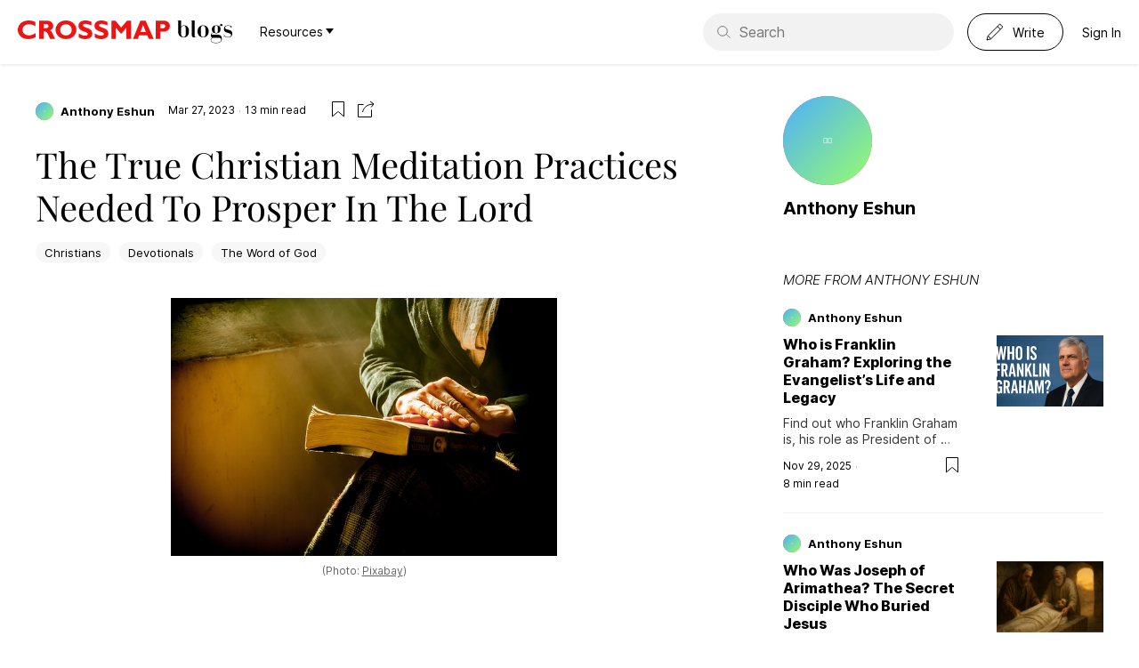

--- FILE ---
content_type: text/html; charset=utf-8
request_url: https://blogs.crossmap.com/stories/the-true-christian-meditation-practices-needed-to-prosper-in-the-lord-vfpc7mmOZSJRA3pTK3cZY
body_size: 27924
content:
<!DOCTYPE html><html lang="en"><head><meta charSet="utf-8"/><meta name="viewport" content="width=device-width, initial-scale=1"/><link rel="icon" type="image/ico" href="/assets/img/favicon.png"/><title>The True Christian Meditation Practices Needed To Prosper In The Lord | Crossmap Blogs</title><meta name="title" content="The True Christian Meditation Practices Needed To Prosper In The Lord | Crossmap Blogs"/><meta name="description" content="Christian meditation should be centered on God&amp;#8217;s word only. The Bible encourages us to meditate to renew our minds through the Holy Spirit. It follows with several benefits."/><link rel="canonical" href="https://africanparadiseworld.com/2023/03/27/christian-meditation"/><meta property="og:locale" content="en_US"/><meta property="og:type" content="article"/><meta property="og:title" content="The True Christian Meditation Practices Needed To Prosper In The Lord | Crossmap Blogs"/><meta property="og:description" content="Christian meditation should be centered on God&amp;#8217;s word only. The Bible encourages us to meditate to renew our minds through the Holy Spirit. It follows with several benefits."/><meta property="og:url" content="https://blogs.crossmap.com/stories/the-true-christian-meditation-practices-needed-to-prosper-in-the-lord-vfpc7mmOZSJRA3pTK3cZY"/><meta property="og:site_name" content="Crossmap Blogs"/><meta property="article:published_time" content="2023-03-27T20:38:14.000Z"/><meta property="og:image" content="https://d3tfn18lzrilkz.cloudfront.net/blogs.crossmap.com/app/uploads/2023/03/27215353/book-gfe2e097d9_640-KemhWlVG.jpg"/><meta property="og:image:width" content="2560"/><meta property="og:image:height" content="1707"/><meta name="twitter:card" content="summary_large_image"/><meta name="twitter:label1" content="Written by"/><meta name="twitter:data1" content="Anthony Eshun"/><meta name="twitter:label2" content="Est. reading time"/><meta name="twitter:data2" content="13 minutes"/><meta name="next-head-count" content="22"/><script id="remove-svg-log-error" data-nscript="beforeInteractive">const originalConsoleError = console.error;
          console.error = (...args) => {
            if (typeof args[0] === "string" && /defaultProps/.test(args[0])) {
              return;
            }
            originalConsoleError(...args);
          };</script><link rel="preload" href="/_next/static/css/4ad459ca401d78fa.css" as="style"/><link rel="stylesheet" href="/_next/static/css/4ad459ca401d78fa.css" data-n-g=""/><noscript data-n-css=""></noscript><script defer="" nomodule="" src="/_next/static/chunks/polyfills-c67a75d1b6f99dc8.js"></script><script src="/_next/static/chunks/webpack-3a77dffc816b2c3a.js" defer=""></script><script src="/_next/static/chunks/framework-209d228742ce58bd.js" defer=""></script><script src="/_next/static/chunks/main-ba0430f524c8b892.js" defer=""></script><script src="/_next/static/chunks/pages/_app-9e4e202ccf714170.js" defer=""></script><script src="/_next/static/chunks/1422-80dfe4e33b919a7f.js" defer=""></script><script src="/_next/static/chunks/9082-5663c524b6b1282c.js" defer=""></script><script src="/_next/static/chunks/3925-718d717f52b188ca.js" defer=""></script><script src="/_next/static/chunks/3406-75d637358f31d976.js" defer=""></script><script src="/_next/static/chunks/pages/stories/%5Bid%5D-9f03708ad81969b2.js" defer=""></script><script src="/_next/static/ljknREW-FGfdwDtuUWBCA/_buildManifest.js" defer=""></script><script src="/_next/static/ljknREW-FGfdwDtuUWBCA/_ssgManifest.js" defer=""></script></head><body><div id="__next"><div style="display:contents"><header class="app-header" role="navigation" aria-label="Site Navigation"><span class="logo"><a target="_blank" href="https://www.crossmap.com/"><svg xmlns="http://www.w3.org/2000/svg" width="172" height="21" fill="none"><path fill="#F01313" fill-rule="evenodd" d="M54.139 0c7.209 0 11.697 5.175 11.697 10.5 0 4.727-3.86 10.44-11.787 10.44-7.06 0-11.637-5.114-11.637-10.44C42.412 5.744 46.361 0 54.14 0Zm21.743 0c1.615 0 3.65.18 6.91 1.586v4.188c-1.406-.688-3.949-1.974-6.55-1.974-2.993 0-3.082 1.465-3.082 1.675 0 1.226 2.004 1.945 4.936 2.991 2.573.928 5.624 2.484 5.624 6.432 0 4.727-4.936 6.043-7.987 6.043-3.44 0-6.702-1.615-7.21-1.975V14.57c1.765 1.107 4.098 2.543 7.09 2.543.658 0 3.051-.03 3.051-1.855 0-1.346-1.166-1.765-3.86-2.692-2.93-1.018-6.64-2.454-6.64-6.761C68.164 2.692 70.766 0 75.882 0ZM93.89 0c1.614 0 3.65.18 6.91 1.586v4.188C99.393 5.086 96.85 3.8 94.248 3.8c-2.992 0-3.082 1.465-3.082 1.675 0 1.226 2.004 1.945 4.936 2.991 2.574.928 5.625 2.484 5.625 6.432 0 4.727-4.936 6.043-7.988 6.043-3.44 0-6.7-1.615-7.21-1.975V14.57c1.766 1.107 4.099 2.543 7.09 2.543.659 0 3.052-.03 3.052-1.855 0-1.346-1.167-1.765-3.86-2.692-2.93-1.018-6.64-2.454-6.64-6.761C86.17 2.692 88.773 0 93.889 0ZM12.325 0c3.71 0 6.282 1.167 7.33 1.795v4.697c-.839-.628-3.441-2.214-6.971-2.214-4.248 0-7.39 2.453-7.39 6.193 0 4.008 3.411 6.252 7.24 6.252 1.915 0 3.71-.539 5.415-1.406l1.945-1.107v4.697c-2.992 1.586-5.415 2.034-8.018 2.034C3.95 20.94 0 15.764 0 10.53 0 5.384 4.039 0 12.325 0Zm24.796 1.287c1.077.717 2.662 2.393 2.662 4.816 0 3.41-2.632 4.607-3.5 5.026 1.466.718 2.483 2.782 2.931 3.83.569 1.166 1.437 3.08 1.975 4.246l.688 1.467h-5.594c-.45-.898-2.214-4.936-2.633-5.744-1.34-2.507-2.34-2.571-3.719-2.573h-.857v8.317h-5.146V.27h7.837c1.856 0 3.71 0 5.356 1.017ZM109.68.27l6.462 7.748 6.55-7.748h4.459v20.402h-5.147V8.197l-5.474 6.582h-.747l-5.475-6.582v12.475h-5.146V.27h4.518Zm33.948 0 9.065 20.402h-5.475l-1.675-4.039h-9.124l-1.525 4.039h-5.386L137.735.27h5.893Zm24.227.837c1.736.928 3.112 2.872 3.112 5.205a6.087 6.087 0 0 1-2.932 5.205c-1.482.912-2.99.956-4.578.958h-3.26v8.197h-5.145V.27h8.347c1.316 0 2.901 0 4.456.837ZM54.109 4.338c-3.65 0-6.402 2.213-6.402 6.252 0 4.877 4.009 6.223 6.432 6.223 3.26 0 6.431-2.154 6.431-6.192 0-3.8-2.482-6.283-6.46-6.283Zm86.647.838-2.991 7.897h6.282l-3.291-7.897Zm21.441-1.137h-2v4.696h1.904c1.611-.004 3.601-.108 3.601-2.393 0-2.198-2.044-2.298-3.505-2.303ZM31.741 3.98h-2.667v4.667h2.123c1.317-.06 1.646-.06 2.184-.36.749-.388 1.108-1.136 1.108-1.974 0-2.219-2.058-2.327-2.748-2.333Z" clip-rule="evenodd"></path></svg></a><a href="https://blogs.crossmap.com/"><svg xmlns="http://www.w3.org/2000/svg" width="63" height="26" fill="none"><path fill="currentColor" d="M4.425 0H.138v.367H1.19V12.57c0 3.331 1.666 6.492 6.37 6.492 4.46 0 5.782-3.675 5.782-6.835 0-1.985-.367-3.382-.93-4.288-.956-1.519-2.671-2.425-4.68-2.425-1.96 0-2.916 1.077-3.308 1.91V0Zm5.366 14.774c0 1.837-.392 3.87-2.548 3.87-2.18 0-2.818-2.204-2.818-4.336V8.967c0-1.103.882-3.038 3.283-3.038 2.083 0 2.083 2.572 2.083 5.855v2.99Zm11.494 3.185c-.147.392-.466.71-.882.71-.343 0-.686-.245-.686-.686V0h-4.288v.367h1.054v15.828c0 2.058.98 2.915 3.087 2.915h.294c1.102 0 1.592-.588 1.837-1.151h-.416Zm7.985 1.102c4.189 0 6.247-3.307 6.247-6.811 0-3.357-1.862-6.737-6.248-6.737-4.312 0-6.223 3.233-6.223 6.737s1.862 6.811 6.223 6.811Zm2.645-4.557c0 1.813-.343 4.165-2.646 4.165-2.254 0-2.621-2.352-2.621-4.165v-3.7c0-2.817.367-4.875 2.621-4.875 2.303 0 2.646 2.058 2.646 4.876v3.699Zm17.57 7.35c0 2.23-2.67 3.16-5.488 3.16-4.606 0-5.83-1.322-5.83-3.307 0-1.936 2.204-2.18 3.209-2.18h5.904c1.03 0 2.205.293 2.205 2.18v.147Zm-3.65-10.853c0 1.813-.319 3.136-1.789 3.136-1.347 0-1.74-.736-1.74-3.161V9.212c0-2.107.221-3.332 1.74-3.332 1.544 0 1.789 1.029 1.789 3.332v1.789Zm-5.12 5.046c-1.275 0-1.79-.098-1.79-.857 0-.539.687-1.2 2.5-1.25.514.27 1.225.515 2.621.515 2.107 0 3.357-.71 3.994-1.617.612-.857.857-1.935.857-2.94 0-.71-.122-1.396-.343-1.935-.147-.368-.416-.809-.416-1.495 0-.539.196-1.176.563-1.176.441 0 .343 1.078 1.274 1.078.613 0 1.103-.466 1.103-1.103 0-.71-.71-1.224-1.421-1.224h-.098c-.98.048-1.862 1.273-1.862 2.498 0 .123 0 .27.024.393-1.176-1.299-2.45-1.421-3.675-1.421-3.405 0-4.973 1.739-4.973 4.434 0 1.47.367 2.67 1.91 3.748-2.302.147-2.964 1.47-2.964 3.038 0 .686 0 2.279 1.642 2.769-1.103.123-1.862.98-1.862 2.082 0 3.235 2.768 3.823 6.198 3.823 3.504 0 6.321-1.25 6.321-4.533 0-.294-.024-.612-.049-.906-.122-1.128-.563-3.92-4.238-3.92h-5.317Zm12.295 2.769c.024-.931.049-1.274.171-1.274.098 0 .22.147.441.367.98.931 2.058 1.152 3.381 1.152 3.65 0 5.023-1.494 5.023-4.336 0-1.813-.834-3.381-3.161-3.97-3.087-.808-4.949-1.053-4.949-2.45 0-1.445 1.47-2.351 3.234-2.351 1.593 0 3.234.612 3.504 2.229l.49.024.049-2.327h-.368v.171c0 .368-.025.54-.147.54-.073 0-.171-.074-.319-.172-.686-.514-1.69-.882-2.915-.882-3.43 0-4.753 1.788-4.753 3.895 0 3.112 1.519 3.724 4.41 4.508 2.67.736 3.577 1.226 3.577 2.548 0 1.52-1.421 2.157-3.675 2.157-1.935 0-3.136-.76-3.944-2.352l-.417-.025v2.548h.367Z"></path></svg></a><div class="has-dropdown nav-item ml30 mr15"><div class="title"><a href="/stories/[id]">Resources<svg xmlns="http://www.w3.org/2000/svg" width="9" height="6" fill="none"><path fill="currentColor" d="M0 0h9L4.5 6 0 0Z"></path></svg></a></div></div></span><button class="btn-nav"><span class="i-nav"></span></button><div class="tools"><form class="input-search-wp header-search" action="https://search.crossmap.com/search" aria-label="Search Field" method="get"><svg width="21" height="20" fill="none" viewBox="0 0 21 20"><path stroke="currentColor" d="M8.333 16a7.5 7.5 0 1 0 0-15 7.5 7.5 0 0 0 0 15Z"></path><path stroke="currentColor" stroke-linecap="square" d="m19.833 19-5.5-5.5"></path></svg><input class="input-search" type="search" placeholder="Search" name="q"/><input type="hidden" name="ia" value="blogs"/></form><button class="btn-write btn txt fz14"><svg width="20" height="20" fill="none"><path stroke="currentColor" stroke-linejoin="round" d="M2.333 14.333 15.667 1 19 4.333 5.667 17.667m-3.334-3.334L1 19l4.667-1.333m-3.334-3.334L4 16l1.667 1.667m7.333-14L16.333 7"></path></svg><span class="fz14">Write</span></button><button class="btn txt fz14">Sign In</button></div></header><div class="pd20 author-header not-laptop"><div class="author-row md expand"><span class="avatar md circle init-a"><a href="/authors/a59acc84-ad0f-4483-bad7-0c17ec6b38aa"><img alt="avatar" loading="lazy" width="120" height="120" decoding="async" data-nimg="1" style="color:transparent" srcSet="/_next/image?url=https%3A%2F%2Faccounts.crossmap.com%2Favatars%2Fa59acc84-ad0f-4483-bad7-0c17ec6b38aa&amp;w=128&amp;q=75 1x, /_next/image?url=https%3A%2F%2Faccounts.crossmap.com%2Favatars%2Fa59acc84-ad0f-4483-bad7-0c17ec6b38aa&amp;w=256&amp;q=75 2x" src="/_next/image?url=https%3A%2F%2Faccounts.crossmap.com%2Favatars%2Fa59acc84-ad0f-4483-bad7-0c17ec6b38aa&amp;w=256&amp;q=75"/></a></span><div class="txt"><div class="name"><a href="/authors/a59acc84-ad0f-4483-bad7-0c17ec6b38aa">Anthony Eshun</a></div></div></div></div><div class="container-tl"><div class="l-main mtp3"><div><div class="story-info container mt30"><div class="story-tools justify-row"><span><span class="only-laptop dib vam mr15"><span class="story-author"><span class="avatar xs circle init-a"><a href="/authors/a59acc84-ad0f-4483-bad7-0c17ec6b38aa"><img alt="avatar" loading="lazy" width="120" height="120" decoding="async" data-nimg="1" style="color:transparent" srcSet="/_next/image?url=https%3A%2F%2Faccounts.crossmap.com%2Favatars%2Fa59acc84-ad0f-4483-bad7-0c17ec6b38aa&amp;w=128&amp;q=75 1x, /_next/image?url=https%3A%2F%2Faccounts.crossmap.com%2Favatars%2Fa59acc84-ad0f-4483-bad7-0c17ec6b38aa&amp;w=256&amp;q=75 2x" src="/_next/image?url=https%3A%2F%2Faccounts.crossmap.com%2Favatars%2Fa59acc84-ad0f-4483-bad7-0c17ec6b38aa&amp;w=256&amp;q=75"/></a></span><a class="name fz13" href="/authors/a59acc84-ad0f-4483-bad7-0c17ec6b38aa">Anthony Eshun</a></span></span><span class="has-dot dib vam"><span class="read fz12">13<!-- --> <!-- -->min read<!-- -->  </span></span></span><span class="tools"><button class="flat-btn ml15 "><svg width="20" height="20" fill="none"><path stroke="currentColor" d="M9.675 12.62 3.5 17.913V1.5h13v16.413l-6.175-5.293-.325-.278-.325.278Z"></path></svg></button><button><svg width="20" height="20" fill="none"><path stroke="currentColor" d="M6.5 4.5h-6v14h15v-8M5.5 13C6.333 9.667 9 4 18 4m0 0-4-3m4 3-3 3.5"></path></svg></button></span></div></div><article class="story serif" style="font-size:16px"><header class="mt20 container"><h1 class="story-title">The True Christian Meditation Practices Needed To Prosper In The Lord</h1><ul class="tags inline no-bullet"><li><a class="tag" href="/tags/christians">Christians</a></li><li><a class="tag" href="/tags/devotionals">Devotionals</a></li><li><a class="tag" href="/tags/the-word-of-god">The Word of God</a></li></ul></header><div class="story-main container mt30 editor-shell"><div>
<figure class="wp-block-image size-full is-resized"><img loading="lazy" src="https://d3tfn18lzrilkz.cloudfront.net/blogs.crossmap.com/app/uploads/2023/03/27215353/book-gfe2e097d9_640-KemhWlVG.jpg" alt="" class="wp-image-281471643229335" width="434" height="290"/><figcaption>(Photo: <a href="https://pixabay.com/photos/book-woman-hands-reflecting-bible-1421097/">Pixabay</a>)</figcaption></figure>


<div>
<div>
<h2>Spirituality plays a major role in one’s success and happiness. There are several false teachings about how to meditate when taken through the lens of the Bible. It is time for God’s children to practice Christian meditation biblically to be prosperous in the Lord.</h2>
<p>Meditation has become one of the most spiritual practices in our world today. Interestingly, several spiritualists, health experts, life coaches, and motivational speakers recommend it. But have you thought about knowing the true Christian meditation? Brace yourself because I’m here to hurt you with the bitter truth.</p>
<p>In this post, I will share with you how to do meditation as a Christian, the benefits, and more spiritual insight from the Bible.</p>
<h3>What Is Christian Meditation?</h3>
<p>Christian Meditation is a spiritual process that strengthens our beliefs in God by transforming our minds to live according to His will.</p>
<p>Now, I believe you have understood what meditation in Christianity means. Today, the church could see all these Eastern religions and cults making meditation appear to be something evil. Many Christians have been introduced to unscriptural meditation based on certain cult practices. They are very appealing because they promise good living, health, success, joy, and more.</p>
<p>The devil has already crept in unnoticed. But I believe before you finish reading this post, you would find the truth and live according to the biblical way of meditation.</p>
<h3>Be Mindful Of Cult-Based Meditation</h3>
<p>You can’t just go out there and involve yourself in any spiritual practices while you call yourself a follower of Jesus Christ. There are several false spirits that imitate the Holy Spirit so be careful.</p>
<p>When yoga is said and recommended to be practiced, it informs people to empty their minds during the process. This is contrary to what the Bible says; be filled with the Holy Spirit and also allow the Word of God to renew your mind.</p>
<p>Why would you agree to empty your mind as a Christian? Ain’t you opening portals for the devil to enter and control you?</p>
<p>“In whom the god of this world has <strong>blinded the minds</strong> of the unbelieving, to prevent the light shining from the Good News of the glory of Christ, who is the image of God.” (2 Corinthians 4:4)</p>
<p>Now take a look at some of the most popular meditations some Christians have embraced:</p>
<p>• Transcendental meditation</p>
<p>• Yoga Meditation</p>
<p>• Silva Mind Control</p>
<p>These do not give Christians the scripture-based meditation that helps us to be filled with the power and Wisdom of God.</p>
<p>Sadly, the New Age Movement is promoting such kinds of practices. We can truly see that people’s minds are blinded by the enemy —hence deceiving them to meditate on certain needy things which goes a long way to create an army of unbelievers of God’s truth or a great herd of lost sheep.</p>
<h3>Understanding The Law Of Meditation In Christianity</h3>
<p>The law of meditation points to the fact that everything we see around us is in the mind. The physical eyes are just a gateway. In this case, whatever we view with our eyes would finally be determined by our brains.</p>
<p>It deals with the internal subconscious mind which helps us to live a reflective life of the character of Christ Jesus through the Holy Spirit —because he has become part of us through regular meditation.</p>
<p>We are spiritual beings made in the image of God. It is therefore important to be highly spiritual through activities such as prayers, fasting, reading the Bible, and meditation. Christians shouldn’t allow the Eastern cult of meditation drive them away from meditating on the word of God. Don’t you remember what the Lord told Joshua?</p>
<p><img src="https://i0.wp.com/africanparadiseworld.com/wp-content/uploads/2023/03/meditation-verse03-27-05.11.28.jpg?resize=640%2C496&amp;ssl=1" alt="Christian meditation Bible verse"></p>
<p>“This book of the law shall not depart out of your mouth, but you shall meditate on it day and night, that you may observe to do according to all that is written in it: for then you shall make your way prosperous, and then you shall have good success.” (Joshua 1:8)</p>
<p>Meditation in Christianity must be centered on the scriptures. Anything outside the Bible is a crafty lie from the devil. Don’t mind and never take whosoever should tell you how to meditate if it contradicts the Bible.</p>
<p>The devil can surely drive your mind on things that are needful in your life and make you believe in an entirely different source of knowledge that rises against the knowledge of God. Your mind is a powerful weapon that should be filled with Biblical knowledge and wisdom.</p>
<p>If you take a look at the latter part of Josuah 1:8 the Lord made pronouncements of prosperity for Josuah if he meditates on the Word of God day and night and do it <a href="https://africanparadiseworld.com/2017/11/05/may-the-will-of-god-be-done-on-earth/">according to His will</a>.</p>
<p>Now the question is; are Christians today meditating on the word of God and doing what the scriptures say? Obedience is better than sacrifice.</p>
<p>According to the Bible, the psalmist meditates on the mysterious purposes and wonderful works of God, he finds them too vast to understand and too numerous to count. When he awakes after his&nbsp;meditation&nbsp;he knows that God is still with him.</p>
<p>King David is one great example of a Bible character who meditated on the word of God on regular bases. Through his&nbsp;meditation,&nbsp;the psalmist grew so close to God that he sees the wicked as God sees them and hates evil as God hates it.&nbsp;You can read this from <a href="https://www.biblegateway.com/passage/?search=Psalm%20119%3A161-176&amp;version=KJV">Psalms 119:161-176</a>.</p>
<p>Verses 161-176 teach us that&nbsp;because David rejoices in God’s instruction, he was always steadfast amid persecution. He was consistent in his daily prayers as well.</p>
<p>King David’s life became full of inner peace and stability. With confidence, he could wait for God to save him. He then concludes his long&nbsp;meditation&nbsp;with a summary of his main requests:</p>
<p>• With an understanding of God’s word.</p>
<p>• Deliverance from all afflictions.</p>
<p>• Boldness to proclaim the excellencies of God’s word.</p>
<p>• Benefit of constant help from God because of his constant obedience to the word.</p>
<p>• God’s correcting or discipline hand upon him when he wanders away from the Lord’s path.</p>
<h3>How To Practice Christian Meditation</h3>
<p>There is no rigid or definitive way of doing meditation as a Christian. But whatever way you choose must be scriptural and also glorify God.</p>
<p>“Finally, brothers, whatever things are true, whatever things are honorable, whatever things are just, whatever things are pure, whatever things are lovely, whatever things are of good report; if there is any virtue, and if there is any praise, think on these things.” (Philippians 3:8)</p>
<p>For instance, I can choose to sit, stand or lie down to do my meditation. And I can do this within 15 minutes or more. Also, remember that every single word in the Bible is God-breathed and so <a href="https://africanparadiseworld.com/2022/09/27/most-powerful-bible-verses/">powerful</a> for preaching, meditation, etc,</p>
<p>“Whatever&nbsp;you&nbsp;do,&nbsp;in&nbsp;word&nbsp;or&nbsp;in&nbsp;deed, do all&nbsp;in&nbsp;the name&nbsp;of&nbsp;the Lord Jesus, giving thanks to&nbsp;God&nbsp;the Father, through him.” (Colossians 3:17)</p>
<p>In order to be consistent with what the Scriptures say about meditation you must be willing to be a doer, not just a hearer.</p>
<p><img src="https://i0.wp.com/africanparadiseworld.com/wp-content/uploads/2023/03/Christian-meditation-03-27-05.08.06.jpg?resize=640%2C538&amp;ssl=1" alt="Meditation from the Bible "></p>
<p>Be very careful when practicing meditation as a child of God or a follower of Jesus Christ. Ask yourself if you are doing what the Bible says or some other knowledgeable person you trust.</p>
<p>There are innumerable spiritual forces around us and the Bible has cautioned us that even the devil can transform himself into an angel of light. Satan is a crafty liar. But here —we are inviting the Holy Spirit to take charge of our minds and guard us into all spiritual truths. (<a href="https://www.biblestudytools.com/john/16-13.html#:~:text=CSB-,13%20When%20the%20Spirit%20of%20truth%20comes%2C%20He%20will%20guide,you%20what%20is%20to%20come.">John 16:13</a>)</p>
<p>Now, I want to show you from the Scriptures how to do meditation as Christians.</p>
<p>1. <strong>Make Sense Of What Is Happening</strong></p>
<p>As you find yourself reading the scriptures allow the Holy Spirit to fill you. You can begin this with a short prayer. Then try to make sense of any verse or verses you choose to meditate on.</p>
<p>There are several Bible verses that address different needs. If you need good health, good marriage, divine direction, wisdom from above, etc, find the right verses and carefully ponder on them by trying your best to understand what you are reading. God wants His children to receive the Seed being His word in good soil and in this respect, the soil is your heart.</p>
<p>I said, “During the night I will remember the song I once sang; I will think very carefully.” I tried to make sense of what was happening.” (Psalms 77:6)</p>
<p>2. <strong>Reflection</strong></p>
<p>Reflecting on the verses you choose to meditate on is also very essential. As you reflect on God’s word that has sunk deep in your heart and filled your mind, you would automatically rejoice in the Lord. Reflect on the scriptures day and night.</p>
<p>“I will think about all you have done; I will reflect upon your deeds!” (Psalms 77:12)</p>
<p>Even at the workplace, you could reflect on the verses you meditated on. It doesn’t matter where you are, you can do a reflection of God’s word.</p>
<p><img src="https://i0.wp.com/africanparadiseworld.com/wp-content/uploads/2023/03/meditate-Bible.jpg?resize=640%2C427&amp;ssl=1" alt="Meditate on God's word"></p>
<p>As you do this, you can also think about the wonderful things the Lord has done for you. At least you have the gift of life; you can breathe. It’s by His grace.</p>
<p>“I recall the old days; I meditate on all you have done; I reflect on your accomplishments.” (Psalms 143:5)</p>
<p>If you are doing your meditation as a Christian, don’t forget to be grateful to God for all that He has done for you. In your heart exalt His Holy name.</p>
<p>3. <strong>Repetition</strong></p>
<p>This world knows so much about how the subconscious mind could be rewired to accept new thoughts and behaviors. There are so-called different <a href="https://en.m.wikipedia.org/wiki/Mantra">mantras</a> that the world teaches us to use to reach higher heights and break free from several life challenges.</p>
<p>If a Christian is going to use any mantra during meditation then it should be spiritual. Oh yes, the process of repetition is very effective in renewing one’s mind but in this respect, we are going to use the Bible as the source.</p>
<p>Just like <a href="https://africanparadiseworld.com/2023/02/21/christian-affirmations/">Christian affirmation</a> that helps an individual to claim his victory, health, success, happiness, etc, through the power of God; so as repetition of your chosen verses of mediation could help reprogram your mind from that of the world.</p>
<p>This helps to put your mind on autopilot even if you are not consciously into any activities. The word of God directs your path.</p>
<p>Repetition demonstrates seriousness. Remember how the strong walls of Jericho were brought to ruin.</p>
<p>Seven priests having seven trumpets went around the&nbsp;walls&nbsp;of&nbsp;Jericho&nbsp;seven days, and seven times on the seventh day. (<a href="https://thekingjamesversionbible.com/joshua-6-4-12">Joshuah 6:4-12</a>)</p>
<p>Then finally the walls of Jericho broke down which brought victory to the children of God. I could therefore choose to pick relevant Bible verses to my needs and repeat them seven times during my meditation. 7 is known as the number of perfection or the number of God.</p>
<h3>Benefits Of Meditation In Christianity</h3>
<p>1. <strong>Cast Down Any Worldy Imagination</strong></p>
<p>As you allow the word of God to fill your mind, you can take hold of the scriptures as weapons to cast down any worldly imagination that confuses you as a child of God</p>
<p>“And every arrogant obstacle that is raised up against the knowledge of God, and we take every thought captive to make it obey Christ.” (2 Corinthians 10:5)</p>
<p>2. <strong>The Transforming Power To Overcome</strong></p>
<p>You grow in <a href="https://africanparadiseworld.com/2018/02/21/wisdom-from-above/">God’s wisdom</a>. This is incomparable to the wisdom of this world. You would be wise enough to handle your life problems and even that of others. Just like King David —he entered into the spiritual nature of the law of God, and saw into exceeding power of God. This helped him to become wiser than any of the&nbsp;priests&nbsp;or even&nbsp;the prophets&nbsp;who instructs him and the people of Israel.</p>
<p>“I have more insight than all my teachers, for I&nbsp;meditate&nbsp;on your rules.” (Psalms 119:99)</p>
<p>King David became even wiser when he regularly meditated on the word of God. Today you can also become wiser than your parents, teachers, family members, contemporaries, predecessors, etc, through the power and grace of our Lord Jesus Christ. He gives wisdom to those who ask and seek fervently.</p>
<p>3. <strong>Your Soul And Body Prosper</strong></p>
<p>The word of God enriches the soul and the body to be strong and prosperous through Christ Jesus. God’s word is the bread of life. God’s word is the nourishment for your soul.</p>
<p>If you keep God’s word, He will also keep your body and soul. Again if you observe to do according to that word, then God will cause all your beautiful plans to be prosperous.</p>
<p>He will fulfill your heart’s desires. The Lord said this promise to someone like Joshua and David. And today the same scriptures remind us to keep God’s word in our hearts and be doers not just hearers.</p>
<p>“This book of the law shall not depart out of your mouth, but you shall&nbsp;meditate&nbsp;on it day and night, that you may observe to do according to all that is written in it: for then you shall make your way prosperous, and then you shall have good success.” (Joshua 1:8)</p>
<h4>Meditation Bible Verses</h4>
<p>I believe you would need some Bible verses about meditation to inspire you to keep God’s word in your life always. God wants us to meditate on His word according to His will. Nothing exempts us because the early worshipers did and enjoyed greater blessings from Lord.</p>
<p><img src="https://i0.wp.com/africanparadiseworld.com/wp-content/uploads/2023/03/bible-meditation480.jpg?resize=640%2C427&amp;ssl=1" alt="Christian woman doing meditation from the Bible "></p>
<p>1. “How blessed is the one who does not follow the advice of the wicked, or stand in the pathway with sinners, or sit in the assembly of scoffers! Instead he finds pleasure in obeying the LORD’s commands; he&nbsp;meditates on his commands day and night.” (Psalms 1:1 – 2)</p>
<p>2. “Let the words of my mouth and the&nbsp;meditation&nbsp;of my heart be acceptable in your sight always,&nbsp;b&nbsp;LORD, my rock and my redeemer.” (Psalms 19:14)</p>
<p>3. “Tremble with fear and do not sin!&nbsp;Meditate&nbsp;as you lie in bed, and repent of your ways!” (Psalms 4:4)</p>
<p>4. “I will&nbsp;meditate&nbsp;on your precepts and focus on your behavior.” (Psalms 119:15)</p>
<p>5. “O how I love your law! All day long I&nbsp;meditate&nbsp;on it.” (Psalms 119:97)</p>
<p>6. “My eyes anticipate the nighttime hours, so that I can&nbsp;meditate&nbsp;on your word.” (Psalms 119:148)</p>
<p>7. “For the word of God is living and&nbsp;active&nbsp;and&nbsp;sharper&nbsp;than any double-edged sword, piercing even to the point of dividing soul from spirit, and joints from marrow; it can judge the desires and thoughts of the heart.” (Hebrews 4:12)</p>
<p>Thanks for reading through. I welcome your contribution and feedback. Stay blessed!</p>
<div>
<p><a href="https://africanparadiseworld.com/author/lovelytony22/"><img src="https://secure.gravatar.com/avatar/2f25bb741289f5940f8c7114664d621f?s=150&amp;d=mm&amp;r=g" alt=""></a></p>
<div>
<h4> <a href="https://africanparadiseworld.com/author/lovelytony22/">lovelytony22</a></h4>
<p>Anthony Eshun is a Christian blogger from Ghana, saved by grace. Loves the Bible, life coaching, and evangelism. With over 5 years of experience in blogging, he has reached out to thousands of people around the world.</p>
</div>
</div>
</div>
</div></div></div></article><ul class="tags inline no-bullet"><li><a class="tag" href="/tags/christians">Christians</a></li><li><a class="tag" href="/tags/devotionals">Devotionals</a></li><li><a class="tag" href="/tags/the-word-of-god">The Word of God</a></li></ul><div class="container mt30"><button class="btn sm outline primary">Save</button><button class="btn sm outline primary">Share</button><a class="btn sm outline primary" target="_blank" href="https://donate.crossmap.com/b/3csbIXgFaeJxeBO4gw">Give</a></div><div id="vfpc7mmOZSJRA3pTK3cZY" data-spotim-module="conversation" data-post-id="vfpc7mmOZSJRA3pTK3cZY" data-post-url="https://blogs.crossmap.com/stories/the-true-christian-meditation-practices-needed-to-prosper-in-the-lord-vfpc7mmOZSJRA3pTK3cZY" data-article-tags="Christians,Devotionals,The Word of God"></div><section class="daily-devotion-box mt30"><a class="devotion-logo" href="https://blogs.crossmap.com/publications/6U8ruKkXB_ITUo4VU2so6"><img alt="publication logo" loading="lazy" width="70" height="70" decoding="async" data-nimg="1" style="color:transparent" srcSet="/_next/image?url=https%3A%2F%2Fblogs.crossmap.com%2F_next%2Fimage%3Furl%3Dhttps%253A%252F%252Fd3tfn18lzrilkz.cloudfront.net%252Fblogs.crossmap.com%252Fimages%252F1719498131-cXrElCyexAjPk1EVEJE1T.jpeg%26w%3D256%26q%3D75&amp;w=96&amp;q=75 1x, /_next/image?url=https%3A%2F%2Fblogs.crossmap.com%2F_next%2Fimage%3Furl%3Dhttps%253A%252F%252Fd3tfn18lzrilkz.cloudfront.net%252Fblogs.crossmap.com%252Fimages%252F1719498131-cXrElCyexAjPk1EVEJE1T.jpeg%26w%3D256%26q%3D75&amp;w=256&amp;q=75 2x" src="/_next/image?url=https%3A%2F%2Fblogs.crossmap.com%2F_next%2Fimage%3Furl%3Dhttps%253A%252F%252Fd3tfn18lzrilkz.cloudfront.net%252Fblogs.crossmap.com%252Fimages%252F1719498131-cXrElCyexAjPk1EVEJE1T.jpeg%26w%3D256%26q%3D75&amp;w=256&amp;q=75"/></a><form aria-label="Subscription Field"><h2>Subscribe to the Daybreak Devotions for Women</h2><p>Be inspired by God&#x27;s Word every day! Delivered to your inbox.</p><div class="input-wp"><input type="email" name="email" placeholder="Your email"/><button type="submit">Submit</button></div></form></section><hr class="divider mt50"/><div class="mv60 not-laptop"><ul class="border-list md no-bullet"></ul><div class="mt20 center-align"><a class="btn lg outline primary" href="/authors/a59acc84-ad0f-4483-bad7-0c17ec6b38aa">See all from<!-- --> <!-- -->Anthony Eshun</a></div></div><div class="mv60"><h2 class="row-title">Editor&#x27;s Picks</h2><ul class="border-list md no-bullet"><li><article class="story-row  sm"><span class="story-author"><span class="avatar xs circle init-c"><a href="/authors/f4f1b2c2-7518-48f9-9f48-61d4a97843ce"><img alt="avatar" loading="lazy" width="120" height="120" decoding="async" data-nimg="1" style="color:transparent" srcSet="/_next/image?url=https%3A%2F%2Faccounts.crossmap.com%2Favatars%2Ff4f1b2c2-7518-48f9-9f48-61d4a97843ce&amp;w=128&amp;q=75 1x, /_next/image?url=https%3A%2F%2Faccounts.crossmap.com%2Favatars%2Ff4f1b2c2-7518-48f9-9f48-61d4a97843ce&amp;w=256&amp;q=75 2x" src="/_next/image?url=https%3A%2F%2Faccounts.crossmap.com%2Favatars%2Ff4f1b2c2-7518-48f9-9f48-61d4a97843ce&amp;w=256&amp;q=75"/></a></span><a class="name fz13" href="/authors/f4f1b2c2-7518-48f9-9f48-61d4a97843ce">Chris Carpenter</a></span><div class="story-content"><figure><a class="img-3-2" href="/stories/actor-david-henrie-explores-fingerprints-of-god-in-new-seeking-beauty-docuseries-vPGuhX2jPvMg2yyY3M9hZ"><img alt="featureImage" loading="lazy" width="240" height="160" decoding="async" data-nimg="1" style="color:transparent" srcSet="/_next/image?url=https%3A%2F%2Fd3tfn18lzrilkz.cloudfront.net%2Fblogs.crossmap.com%2Fimages%2F1769022706-NaGrqBdOSV3HeP8f2OTKY.jpeg&amp;w=256&amp;q=75 1x, /_next/image?url=https%3A%2F%2Fd3tfn18lzrilkz.cloudfront.net%2Fblogs.crossmap.com%2Fimages%2F1769022706-NaGrqBdOSV3HeP8f2OTKY.jpeg&amp;w=640&amp;q=75 2x" src="/_next/image?url=https%3A%2F%2Fd3tfn18lzrilkz.cloudfront.net%2Fblogs.crossmap.com%2Fimages%2F1769022706-NaGrqBdOSV3HeP8f2OTKY.jpeg&amp;w=640&amp;q=75"/></a></figure><div class="story-body"><h3 class="title"><a href="/stories/actor-david-henrie-explores-fingerprints-of-god-in-new-seeking-beauty-docuseries-vPGuhX2jPvMg2yyY3M9hZ">Actor David Henrie Explores Fingerprints of God in New &#x27;Seeking Beauty&quot; Docuseries</a></h3><p class="desc multiline-ellipsis two">We have all heard the phrase that “beauty lies in the eyes of the beholder”. In other words, what one person finds beautiful, another may not. For you, beauty may be the pleasing visual of a young child’s laughing. For another, it might be a stunning mountain vista or the...</p><div class="extra"><button class="flat-btn ml15 flr"><svg width="20" height="20" fill="none"><path stroke="currentColor" d="M9.675 12.62 3.5 17.913V1.5h13v16.413l-6.175-5.293-.325-.278-.325.278Z"></path></svg></button><span class="has-dot mr15"><span class="read fz12">10<!-- --> <!-- -->min read</span></span><span class="tags"><a class="tag" href="/tags/david-henrie">David Henrie</a><a class="tag" href="/tags/seeking-beauty">Seeking Beauty</a><a class="tag" href="/tags/docuseries">Docuseries</a><a class="tag" href="/tags/fingerprints-of-god">Fingerprints of God</a><a class="tag" href="/tags/italy">Italy</a></span></div></div></div></article></li><li><article class="story-row  sm"><span class="story-author"><span class="avatar xs circle init-n"><a href="/authors/e0e0e7e2-d9e9-4367-b9fd-005bef650174"><img alt="avatar" loading="lazy" width="120" height="120" decoding="async" data-nimg="1" style="color:transparent" srcSet="/_next/image?url=https%3A%2F%2Fd3tfn18lzrilkz.cloudfront.net%2Fblogs.crossmap.com%2Fimages%2F1719248159-MrQbo_mKyvfwM2cX0gp0F.jpeg&amp;w=128&amp;q=75 1x, /_next/image?url=https%3A%2F%2Fd3tfn18lzrilkz.cloudfront.net%2Fblogs.crossmap.com%2Fimages%2F1719248159-MrQbo_mKyvfwM2cX0gp0F.jpeg&amp;w=256&amp;q=75 2x" src="/_next/image?url=https%3A%2F%2Fd3tfn18lzrilkz.cloudfront.net%2Fblogs.crossmap.com%2Fimages%2F1719248159-MrQbo_mKyvfwM2cX0gp0F.jpeg&amp;w=256&amp;q=75"/></a></span><a class="name fz13" href="/authors/e0e0e7e2-d9e9-4367-b9fd-005bef650174">Nancy C. Williams</a></span><div class="story-content"><figure><a class="img-3-2" href="/stories/cellphones-and-the-grandeur-of-god-Cfod7GT4UW5Z7dXrzOH7n"><img alt="featureImage" loading="lazy" width="240" height="160" decoding="async" data-nimg="1" style="color:transparent" srcSet="/_next/image?url=https%3A%2F%2Fd3tfn18lzrilkz.cloudfront.net%2Fblogs.crossmap.com%2Fimages%2F1768966029-7ImPC8MLcCy0f5mVwSZRi.jpeg&amp;w=256&amp;q=75 1x, /_next/image?url=https%3A%2F%2Fd3tfn18lzrilkz.cloudfront.net%2Fblogs.crossmap.com%2Fimages%2F1768966029-7ImPC8MLcCy0f5mVwSZRi.jpeg&amp;w=640&amp;q=75 2x" src="/_next/image?url=https%3A%2F%2Fd3tfn18lzrilkz.cloudfront.net%2Fblogs.crossmap.com%2Fimages%2F1768966029-7ImPC8MLcCy0f5mVwSZRi.jpeg&amp;w=640&amp;q=75"/></a></figure><div class="story-body"><h3 class="title"><a href="/stories/cellphones-and-the-grandeur-of-god-Cfod7GT4UW5Z7dXrzOH7n">Cellphones and the Grandeur of God</a></h3><p class="desc multiline-ellipsis two">I will meditate on the glorious splendor of Your majesty, and on Your wondrous works. (Psalm 145:5 NKJV) Recently, my cellphone service shut down for several hours while I was out on erra…</p><div class="extra"><button class="flat-btn ml15 flr"><svg width="20" height="20" fill="none"><path stroke="currentColor" d="M9.675 12.62 3.5 17.913V1.5h13v16.413l-6.175-5.293-.325-.278-.325.278Z"></path></svg></button><span class="has-dot mr15"><span class="read fz12">5<!-- --> <!-- -->min read</span></span><span class="tags"></span></div></div></div></article></li><li><article class="story-row  sm"><span class="story-author"><span class="avatar xs circle init-g"><a href="/authors/c5c76838-ef3c-40d6-8db4-85db24472b2c"><img alt="avatar" loading="lazy" width="120" height="120" decoding="async" data-nimg="1" style="color:transparent" srcSet="/_next/image?url=https%3A%2F%2Faccounts.crossmap.com%2Favatars%2Fc5c76838-ef3c-40d6-8db4-85db24472b2c&amp;w=128&amp;q=75 1x, /_next/image?url=https%3A%2F%2Faccounts.crossmap.com%2Favatars%2Fc5c76838-ef3c-40d6-8db4-85db24472b2c&amp;w=256&amp;q=75 2x" src="/_next/image?url=https%3A%2F%2Faccounts.crossmap.com%2Favatars%2Fc5c76838-ef3c-40d6-8db4-85db24472b2c&amp;w=256&amp;q=75"/></a></span><a class="name fz13" href="/authors/c5c76838-ef3c-40d6-8db4-85db24472b2c">Greg Laurie</a></span><div class="story-content"><figure><a class="img-3-2" href="/stories/we-are-limited-in-our-understanding-1-corinthians-1312-pBRgIj5i_gZmcvLbz4vTq"><img alt="featureImage" loading="lazy" width="240" height="160" decoding="async" data-nimg="1" style="color:transparent" srcSet="/_next/image?url=https%3A%2F%2Fd3tfn18lzrilkz.cloudfront.net%2Fblogs.crossmap.com%2Fimages%2F1768993572-EYY3_s532FOsGrlVrGZhz.jpeg&amp;w=256&amp;q=75 1x, /_next/image?url=https%3A%2F%2Fd3tfn18lzrilkz.cloudfront.net%2Fblogs.crossmap.com%2Fimages%2F1768993572-EYY3_s532FOsGrlVrGZhz.jpeg&amp;w=640&amp;q=75 2x" src="/_next/image?url=https%3A%2F%2Fd3tfn18lzrilkz.cloudfront.net%2Fblogs.crossmap.com%2Fimages%2F1768993572-EYY3_s532FOsGrlVrGZhz.jpeg&amp;w=640&amp;q=75"/></a></figure><div class="story-body"><h3 class="title"><a href="/stories/we-are-limited-in-our-understanding-1-corinthians-1312-pBRgIj5i_gZmcvLbz4vTq">We Are Limited In Our Understanding (1 Corinthians 13:12)</a></h3><p class="desc multiline-ellipsis two">Scripture reminds us our understanding of the world and spiritual realm are limited. Ask questions, keep an open mind, seek the Lord for all.</p><div class="extra"><button class="flat-btn ml15 flr"><svg width="20" height="20" fill="none"><path stroke="currentColor" d="M9.675 12.62 3.5 17.913V1.5h13v16.413l-6.175-5.293-.325-.278-.325.278Z"></path></svg></button><span class="has-dot mr15"><span class="read fz12">4<!-- --> <!-- -->min read</span></span><span class="tags"></span></div></div></div></article></li><li><article class="story-row  sm"><span class="story-author"><span class="avatar xs circle init-g"><a href="/authors/c5c76838-ef3c-40d6-8db4-85db24472b2c"><img alt="avatar" loading="lazy" width="120" height="120" decoding="async" data-nimg="1" style="color:transparent" srcSet="/_next/image?url=https%3A%2F%2Faccounts.crossmap.com%2Favatars%2Fc5c76838-ef3c-40d6-8db4-85db24472b2c&amp;w=128&amp;q=75 1x, /_next/image?url=https%3A%2F%2Faccounts.crossmap.com%2Favatars%2Fc5c76838-ef3c-40d6-8db4-85db24472b2c&amp;w=256&amp;q=75 2x" src="/_next/image?url=https%3A%2F%2Faccounts.crossmap.com%2Favatars%2Fc5c76838-ef3c-40d6-8db4-85db24472b2c&amp;w=256&amp;q=75"/></a></span><a class="name fz13" href="/authors/c5c76838-ef3c-40d6-8db4-85db24472b2c">Greg Laurie</a></span><div class="story-content"><figure><a class="img-3-2" href="/stories/dennis-quaid-shares-how-faith-shaped-ronald-reagan-HM6zqgA4lvnzDSpN9raPR"><img alt="featureImage" loading="lazy" width="240" height="160" decoding="async" data-nimg="1" style="color:transparent" srcSet="/_next/image?url=https%3A%2F%2Fd3tfn18lzrilkz.cloudfront.net%2Fblogs.crossmap.com%2Fimages%2F1768958111-JL6WIck4M_vxi0Saa4QcX.png&amp;w=256&amp;q=75 1x, /_next/image?url=https%3A%2F%2Fd3tfn18lzrilkz.cloudfront.net%2Fblogs.crossmap.com%2Fimages%2F1768958111-JL6WIck4M_vxi0Saa4QcX.png&amp;w=640&amp;q=75 2x" src="/_next/image?url=https%3A%2F%2Fd3tfn18lzrilkz.cloudfront.net%2Fblogs.crossmap.com%2Fimages%2F1768958111-JL6WIck4M_vxi0Saa4QcX.png&amp;w=640&amp;q=75"/></a></figure><div class="story-body"><h3 class="title"><a href="/stories/dennis-quaid-shares-how-faith-shaped-ronald-reagan-HM6zqgA4lvnzDSpN9raPR">Dennis Quaid Shares How Faith Shaped Ronald Reagan</a></h3><p class="desc multiline-ellipsis two">Ronald Reagan &quot;wasn&#x27;t afraid of his faith, to show it... it definitely had a lot to do with the way he governed,&quot; Dennis Quaid shared.</p><div class="extra"><button class="flat-btn ml15 flr"><svg width="20" height="20" fill="none"><path stroke="currentColor" d="M9.675 12.62 3.5 17.913V1.5h13v16.413l-6.175-5.293-.325-.278-.325.278Z"></path></svg></button><span class="has-dot mr15"><span class="read fz12">3<!-- --> <!-- -->min read</span></span><span class="tags"></span></div></div></div></article></li></ul></div></div><div class="only-laptop"><div class="author-info"><span class="avatar xxl circle init-a"><a href="/authors/a59acc84-ad0f-4483-bad7-0c17ec6b38aa"><img alt="avatar" loading="lazy" width="120" height="120" decoding="async" data-nimg="1" style="color:transparent" srcSet="/_next/image?url=https%3A%2F%2Faccounts.crossmap.com%2Favatars%2Fa59acc84-ad0f-4483-bad7-0c17ec6b38aa&amp;w=128&amp;q=75 1x, /_next/image?url=https%3A%2F%2Faccounts.crossmap.com%2Favatars%2Fa59acc84-ad0f-4483-bad7-0c17ec6b38aa&amp;w=256&amp;q=75 2x" src="/_next/image?url=https%3A%2F%2Faccounts.crossmap.com%2Favatars%2Fa59acc84-ad0f-4483-bad7-0c17ec6b38aa&amp;w=256&amp;q=75"/></a></span><h2 class="name mg0 mt15"><a href="/authors/a59acc84-ad0f-4483-bad7-0c17ec6b38aa">Anthony Eshun</a></h2><p class="fz14 mg0 mt15"></p></div><div class="mv60"><ul class="border-list md no-bullet"></ul><div class="mt20 center-align"><a class="btn lg outline primary" href="/authors/a59acc84-ad0f-4483-bad7-0c17ec6b38aa">See all from<!-- --> <!-- -->Anthony Eshun</a></div></div><div class="mt40"><div class="app-footer-sidebar"><ul class="links no-bullet"><li><a target="_blank" href="https://www.crossmap.com/">Crossmap Homepage</a></li><li><a target="_blank" href="https://blogs.crossmap.com/static/landing">About</a></li><li><a target="_blank" href="https://www.crossmap.com/about-us#statement-of-faith">Statement of Faith</a></li><li><a target="_blank" href="https://www.crossmap.com/privacy-policy">Privacy</a></li><li><a target="_blank" href="https://www.crossmap.com/terms-and-conditions">Terms and Conditions</a></li><li><a target="_blank" href="https://blogs.crossmap.com/stories/blogs-rules-6HhLg02htIajp57t87o04">Rules</a></li><li><a target="_blank" href="https://blogs.crossmap.com/authors/7d1af5a3-a37c-467b-b287-36c4d1c6477f">Writers Hub</a></li><li><a target="_blank" href="https://www.crossmap.com/contact-us">Contact Us</a></li></ul><ul class="social no-bullet"><li><a target="_blank" href="https://www.facebook.com/CrossmapWorld"><svg width="12" height="20" fill="none"><path fill="#1877F2" d="M7.551 20H3.878v-9.143H.816v-3.55h3.062V4.693c0-1.497.435-2.667 1.306-3.51C6 .394 7.088 0 8.449 0c.762 0 1.673.04 2.735.122v3.184H9.265c-1.143 0-1.714.517-1.714 1.551v2.45h3.51l-.449 3.55H7.551V20Z"></path></svg></a></li><li><a target="_blank" href="https://twitter.com/crossmapworld"><svg viewBox="0 0 24 24" width="20" height="20"><path d="M18.244 2.25h3.308l-7.227 8.26 8.502 11.24H16.17l-5.214-6.817L4.99 21.75H1.68l7.73-8.835L1.254 2.25H8.08l4.713 6.231zm-1.161 17.52h1.833L7.084 4.126H5.117z"></path></svg></a></li><li><a target="_blank" href="https://www.instagram.com/crossmap_usa/"><svg width="20" height="19" fill="none"><path fill="#FC00CA" d="M.5 9.5c0-4.522 0-6.308 1.596-7.904S5.44 0 10 0c4.56 0 6.308 0 7.904 1.596S19.5 4.978 19.5 9.5s0 6.308-1.596 7.904S14.56 19 10 19c-4.56 0-6.308 0-7.904-1.596S.5 14.022.5 9.5Zm17.29 0c0-4.332 0-5.624-1.102-6.688C15.586 1.71 14.332 1.71 10 1.71s-5.624 0-6.688 1.102C2.21 3.914 2.21 5.168 2.21 9.5s0 5.624 1.102 6.688C4.414 17.29 5.668 17.29 10 17.29s5.624 0 6.688-1.102c1.102-1.102 1.102-2.356 1.102-6.688ZM10 4.636a4.864 4.864 0 1 1 0 9.728 4.864 4.864 0 0 1 0-9.728Zm0 8.018A3.146 3.146 0 0 0 13.154 9.5 3.146 3.146 0 0 0 10 6.346 3.146 3.146 0 0 0 6.846 9.5 3.146 3.146 0 0 0 10 12.654Zm6.194-8.208c0 .608-.494 1.14-1.14 1.14-.608 0-1.14-.532-1.14-1.14 0-.646.532-1.14 1.14-1.14.646 0 1.14.494 1.14 1.14Z"></path></svg></a></li><li><a target="_blank" href="https://www.youtube.com/@thecrossmap"><svg width="20" height="15" fill="none" xmlns="http://www.w3.org/2000/svg"><path d="M19.582 2.686A2.505 2.505 0 0 0 17.814.918C16.254.5 10 .5 10 .5S3.745.5 2.186.918A2.505 2.505 0 0 0 .418 2.686C0 4.246 0 7.5 0 7.5s0 3.255.418 4.814c.23.861.907 1.538 1.768 1.768C3.746 14.5 10 14.5 10 14.5s6.255 0 7.814-.418a2.505 2.505 0 0 0 1.768-1.768C20 10.754 20 7.5 20 7.5s-.002-3.255-.418-4.814Z" fill="red"></path><path d="m7.998 10.5 5.196-3-5.196-3v6Z" fill="#fff"></path></svg></a></li></ul></div></div></div></div></div><dialog><div class="dialog-content"><div class="btn-x-wp"><button class="btn-x"><svg width="14" height="14" fill="none"><path stroke="currentColor" d="M1.01.99 7.02 7m6.011 6.01L7.021 7m0 0L13.03.99M7.021 7l-6.01 6.01"></path></svg></button></div></div></dialog><nav class="app-footer-mobile" role="navigation" aria-label="Site Navigation"><ul class="no-bullet"><li><a href="/"><svg width="23" height="22" fill="none"><path stroke="currentColor" d="m1 12.25 10.5-11 10.5 11"></path><path stroke="currentColor" stroke-linejoin="round" d="M4.5 8.5v10.25a2 2 0 0 0 2 2h10a2 2 0 0 0 2-2V8.5"></path></svg></a></li><li><a href="https://search.crossmap.com/search?ia=blogs"><svg width="21" height="20" fill="none"><path stroke="currentColor" d="M8.333 16a7.5 7.5 0 1 0 0-15 7.5 7.5 0 0 0 0 15ZM19.833 19l-5.5-5.5"></path></svg></a></li><li><a href="/stories/[id]"><svg width="22" height="22" fill="none"><path stroke="currentColor" d="M11 21.5c5.799 0 10.5-4.701 10.5-10.5S16.799.5 11 .5.5 5.201.5 11 5.201 21.5 11 21.5Z"></path><path stroke="currentColor" d="M3.174 18A10.472 10.472 0 0 0 11 21.5c3.032 0 5.85-1.292 7.826-3.5A10.472 10.472 0 0 0 11 14.5 10.467 10.467 0 0 0 3.174 18Z" clip-rule="evenodd"></path><path stroke="currentColor" d="M11 12.5a3 3 0 1 0 0-6 3 3 0 0 0 0 6Z"></path></svg></a></li></ul></nav></div></div><script id="__NEXT_DATA__" type="application/json">{"props":{"pageProps":{"postId":"vfpc7mmOZSJRA3pTK3cZY","session":null,"messages":{"site_title":"Crossmap","home":{"head":{"title":"Crossmap Blogs - Read Christian Blogs All in One Place","title_content":"Crossmap Blogs - Read Christian Blogs All in One Place","description_content":"Christian blogs, aggregated from bloggers all over the world by Crossmap Blogs.","og_locale_content":"en_US","og_type_content":"website","og_title_content":"Crossmap Blogs - Read Christian Blogs All in One Place","og_site_name_content":"Crossmap Blogs","twitter_card_content":"summary_large_image"},"desktop_secton":{"popular_stories":"Popular stories"},"mobile_secton":{"editor_picks":"Editor's Picks","top_authors":"Top authors","top_authors_more":"See all","popular_stories":"Popular stories","discover_more":"Discover more","latest_stories":"Latest","latest_stories_more":"See more stories"},"laptop_section":{"popular_topics":"Popular Topics","anxiety":"Anxiety","topics_all":"See all","recommend_authors":"Recommended authors","authors_all":"See all"}},"trending_block":{"title":"Editor's Picks","feature_image_alt":"feature image","read_time":"min read"},"story_ordered":{"read_time":"min read"},"admin_manage_stories_index":{"latest":"All published Stories","stories":"Recent Stories","editor_pick":"Editor Pick","popular_story":"Popular Stories","top_publication":"Top Publications","popular_topic":"Popular Topics","anxiety":"Anxiety","editor_pick_set":"Set as Editor picks","popular_story_set":"Set as Popular Stories","operation":"Operation","topic":"Topics","iamge":"Image","title":"Title","writer":"Writer","date":"Publish Date","status":"Status","story_image_alt":"story image","published":"Published","draft":"Draft"},"admin_manage_stories":{"stories":"Stories","editor_pick":"Editor Pick","popular_story":"Popular Story","popular_topic":"Popular Topic","anxiety":"Anxiety","editor_pick_set":"Set as Editor pick","popular_story_set":"Set as Popular Story","operation":"Operation","topic":"Topic","iamge":"Image","title":"Title","writer":"Writer","date":"Publish Date","status":"Status","story_image_alt":"story image","button_draft":"Draft","button_save":"Save","published":"Published","draft":"Draft"},"admin_manage_publications":{"stories":"Stories","editor_pick":"Editor Pick","popular_story":"Popular Story","top_publication":"Top Publication","popular_topic":"Popular Topic","anxiety":"Anxiety","top_publication_set":"Add","top_publication_remove":"Remove","operation":"Operation","collections":"Collections","image":"Image","name":"Name","description":"description","owner":"Owner","subdomain":"Subdomain","date":"Create Date","status":"Status","publication_image_alt":"publication image","button_save":"Save","has_newsletters":"Has Newsletters","control":"control"},"admin_manage_topTag":{"popular_topic":"Popular Topics","button_save":"Save","all_topics":"All Topics","search_placeholder":"Search topics","sort_by":"Sort by","aToz_all":"All"},"admin_searchAdmin":{"search_placeholder":"Search related stories..."},"author_links":{"share_author":"Share this author","block_author":"Block author","report":"Report …"},"author_list_actions":{"save_list":"Save List","share_list":"Share List"},"author_row":{"edit_profile":"Edit Profile"},"ban_author":{"sure":"Are you sure you want to","author":"this Author","ban":"BAN","unban":"UNBAN","cancel":"Cancel"},"confirmation":{"sure":"Are you sure you want to","delete":"DELETE","delete_button":"Delete","story":"this story","cancel":"Cancel"},"languageReign":{"suggested":"Suggested","placeholder":"Search by words or initials","reign":"Lang reign suggest","all":"All languages \u0026 regions","languages":"Languages"},"list_settings":{"edit_list":"Edit List","create_list":"Create List"},"onboard_allSet":{"you_set":"You’re all set!","tell":"Are you ready to tell your story to the world?","go":"Let’s go!"},"onboard_profile":{"tell":"Tell us about yourself","add":"Add your name, a profile picture, and a bit more about who you are.","note":"Change photo","placeholder_name":"Name","placeholder_bio":"Bio","continue":"Continue","skip":"Skip for now"},"onboard_subdomain":{"username_subdomain":"Username / Subdomain","create":"Create your own username / subdomain","personalize":"You can personalize your domain anytime.","continue":"Continue","skip":"Skip for now"},"saveTo":{"save":"Save to","create":"Create New List"},"site_links":{"resources":"Resources","signout":"Sign out","signin":"Sign in"},"sso":{"in":"In","up":"Up","sign":"Sign","placeholder_email":"Email","placeholder_password":"Password","forgot":"Forgot password?","agree":"By signing up, you agree to Crossmap’s Terms of Service and Privacy Policy.","new":"New to Crossmap?","join":"Join Now","already":"Already have a Crossmap account?","signin":"Sign in","sign_with":"Or Sign in with","google":"Google","facebook":"Facebook"},"story_actions":{"edit_story":"Edit Story","story_setting":"Story Settings","unpublish_story":"Unpublish story","delete_story":"Delete Story","ban_author":"BAN This Author","unban_author":"UNBAN This Author"},"story_fitler":{"filter":"Filter","update":"Update"},"story_settings":{"topics_limit":"Topics (up to 5)","publish":"Publish","save":"Save","placeholder":"New Topic"},"story_share":{"feature_image":"feature image","copy_link":"Copy link","email":"Email","print":"Print","facebook":"Facebook","twitter":"Twitter","whatsapp":"Whatsapp","linkedin":"Linkedin","Reddit":"reddit","telegram":"Telegram","pinterest":"Pinterest"},"story_update":{"topics_limit":"Topics (up to 5)","placeholder":"New Topic","excerpt":"Excerpt (can be updated)","republish":"Publish","save":"Save"},"user_createList":{"create_list":"Create New List","create":"Create"},"user_editList":{"edit_list":"Edit List","delete":"Delete","save":"Save"},"user_links":{"signout":"Sign out"},"writers":{"placeholder":"Search","author_row":"Author Row"},"story_hero":{"feature_image":"feature image","read_time":"min read"},"story_info":{"publish_in":"Published in ","read_time":"min read"},"story_row":{"read_time":"min read"},"account":{"email":"Email address","profile":"Profile","edit_profile":"Edit profile","profile_design":"Profile design","hint":"Pick colors and fonts, style the header, and make your profile unique.","signout":"Sign out of all other sessions","signout_hint":"Sign out of sessions in other browsers or on other computers.","deactivate":"Deactivate account","deactivate_hint":"Deactivating will suspend your account until you sign back in.","delete":"Delete account","delete_hint":"Permanently delete your account and all of your content."},"membership_payment":{"membership":"Membership","inactive":"Inactive","upgrade":"Upgrade to a Crossmap Blogs Membership","subscribe":"Subscribe for unlimited access to the smartest writers and biggest ideas on Crossmap Blogs.","payment":"Payment","notes":"Allow private notes","notes_hint":"Private notes are visible to you and (if left in a publication) all Editors of the publication.","tipping":"Allow tipping on your stories","tipping_hint":"Readers can send you tips through the third-party platform of your choice.","url_hint":"URL is required. Popular platforms include Ko-Fi, Patreon, or PayPal—or link to an organization for readers to donate on your behalf."},"social":{"facebook":"Facebook","disconnect":"Disconnect","facebook_hint":"You can now sign in to Crossmap Blogs using your Facebook account. We will never post to Facebook or message your friends without your permission.","twitter":"Twitter","connect":"Connect","twitter_hint":"We will never post to Twitter or message your followers without your permission.","google":"Google","google_hint":"You can now sign in to Crossmap Blogs using your Google account."},"add_writer":{"add":"Add"},"appearance":{"appearance":"Appearance"},"back":{"back":"Back"},"create_list":{"edit_list":"Edit List","create_list":"Create New List","placeholder":"List name (60 Char Max)","save":"Save","create":"Create"},"display_settings":{"settings":"Display settings","font":"Font size","typeface":"Typeface","reset":"Reset"},"edit_list":{"add":"Add"},"footer_laptop":{"copyright":"Copyright ©","right":". All Rights Reserved."},"header":{"resources":"Resources","next":"Next","write":"Write","placeholder":"Search","home":"Home","lists":"Lists","studio":"Studio","publication":"Publication Center","edit_profile":"Edit Profile","signout":"Sign out","signin":"Sign In","beginner_guide":"Beginner’s Guide","writer_guide":"Blogs Writing Guide","tips":"Tips for Writers","curation":"How Curation Works","rules":"Blogs Rules","hub":"Writers Hub","devotionals_guide":"Devotionals Writer's Guide","publication_guide":"Publication Guide"},"hero_landing":{"elevate":"Elevate Voices,","expand":"Expand Horizons!","promotion":"Share your life experiences to uplift others, and use your Christian perspective to change the world.","story":"Our Story"},"initial_tagList":{"add":"Add"},"layout":{"title":"Crossmap Blogs"},"newsletter":{"signup":"Sign up","hint":"to receive the top stories you need to know right now.","join":"Join"},"no_access":{"hint":"You don't have access to this page. Please ","signin":"Sign In","first":" first."},"pagination":{"follow":"Follow"},"see_all":{"all":"See all"},"tag_card":{"stories":" Stories","add":"Add as popular tag","remove":"Remove"},"me":{"more":"See more stories from","studio":"Studio"},"admin_editorPick":{"admin":"Admin"},"admin_index":{"admin":"Admin"},"admin_popularStory":{"admin":"Admin"},"admin_popularTopics":{"admin":"Admin"},"admin_anxiety":{"admin":"Admin","anxiety":"Anxiety","edit":"Edit","select":"Select related stories","create":"Create a subtopic","name":"Subtopic name:","description":"Subtopic description:","add":"Click to ADD"},"authors_id":{"more":"See more stories from"},"authors_editProfile":{"id":"Your ID","edit":"Edit Profile","image_title":"Photo","image_note":"Change photo","name":"Name","username":"Subdomain and ID","bio":"Short Bio","save":"Save","cancel":"Cancel"},"authors_index":{"recommend_authors":"Recommended Writers","all_authors":"All Writers","sort":"Sort by","placeholder":"Search authors","editor_picks":"Editor's Picks","popular_topics":"Popular Topics","anxiety":"Anxiety","all":"See all"},"list_index":{"lists":"Lists","hint1":"You do not have any saved story yet.","hint2":"You can save a story to the list by clicking the bookmark icon","popular_topics":"Popular Topics","anxiety":"Anxiety","all":"See all","editor_picks":"Editor's Picks","hint3":"You don't have access to this page. Please","signin":"Sign In","first":"first."},"stories_edit_id":{"close":"Close","next":"Next"},"stories_id":{"save":"Save","share":"Share","more":"More from","all":"See all from","editor_picks":"Editor's Picks"},"stories_new":{"close":"Close","placeholder":"Title","next":"Next"},"tags_slug":{"stories":"Stories","more":"See more stories"},"tags_index":{"popular_topics":"Popular Topics","all_topics":"All Topics","sort":"Sort by","all":"All"},"topics_anxiety":{"anxiety":"Anxiety","subscribe":"Subscribe","relationship":"Relationship Anxiety","intimacy":"Fear of Intimacy","crowds":"Fear of Crowds","failure":"Fear of Failure","dating":"Dating Anxiety","parental":"Parental Anxiety","mom":"Mom Anxiety","friendship":"Friendship Anxiety","approval":"Need for Approval","submit":"Submit","your_email":"Your Email","subscribe_anxiety":"Subscribe to Anxiety Topic","something_wrong":"Something wrong. Make sure your email is correct. Please try again or later."},"topics_slug":{"stories":"Stories"},"subtopic_section":{"story_image_alt":"story image","read_time":"min read","more":"More Stories on"},"subtopic_edit":{"setting":"Subtopic Setting","save":"Save","delete":"DELETE"},"delete_confirmation":{"sure":"Are you sure you want to","delete":"DELETE","delete_button":"Delete","subtopic":"this subtopic?","cancel":"Cancel"},"manage_subtopic_stories":{"remove":"Remove","operation":"Operation","topic":"Topic","iamge":"Image","title":"Title","writer":"Writer","date":"Publish Date","status":"Status","story_image_alt":"story image","add":"ADD","button_save":"Save","published":"Published","draft":"Draft"},"footerLaptopSidebar":{"home":"Crossmap Homepage","about":"About","faith":"Statement of Faith","privacy":"Privacy","terms":"Terms and Conditions","rules":"Rules","hub":"Writers Hub","contact":"Contact Us","facebook":"Facebook"},"static_subscribe_success":{"success":"Success!","thank_you_subscribe":"Thank you for successfully subscribing to the Daybreak Devotional \u0026 Nighttime Prayers Newsletter. Our hope and prayer is to serve as a safe haven for you to dive more deeply into your faith, and God’s Word."}},"locale":"en","initialState":{"dialog":{"dialogId":null,"isOpen":false,"isSubmitting":false},"publications":{"topPublications":{"ids":[],"entities":{}},"publications":{"ids":[],"entities":{}},"publicationTrending":{"ids":[],"entities":{}},"publicationDevotion":{"ids":[],"entities":{}},"publicationNewsletters":{"ids":[],"entities":{}},"publicationPending":{"ids":[],"entities":{}},"publicationScheduled":{"ids":[],"entities":{}},"publicationPublished":{"ids":[],"entities":{}}},"users":{"topAuthors":{"ids":[],"entities":{}},"authors":{"ids":[],"entities":{},"authorId":null},"editors":{"ids":[],"entities":{},"editorId":null},"owners":{"ids":[],"entities":{},"ownerId":null},"currentUser":{"ids":[],"entities":{}}},"posts":{"posts":{"ids":["vfpc7mmOZSJRA3pTK3cZY"],"entities":{"vfpc7mmOZSJRA3pTK3cZY":{"SortIndexPK":"POST#LANGUAGE#en#SHARD#3","SortIndexSK":1679949494000,"authorIds":["a59acc84-ad0f-4483-bad7-0c17ec6b38aa"],"countryCode":"us","createTimestamp":"2023-05-22T03:16:28.725Z","excerpt":"Christian meditation should be centered on God\u0026#8217;s word only. The Bible encourages us to meditate to renew our minds through the Holy Spirit. It follows with several benefits.","featureImageUrl":"https://d3tfn18lzrilkz.cloudfront.net/blogs.crossmap.com/app/uploads/2023/03/27215353/book-gfe2e097d9_640-KemhWlVG.jpg","htmlContent":"\n\u003cfigure class=\"wp-block-image size-full is-resized\"\u003e\u003cimg loading=\"lazy\" src=\"https://d3tfn18lzrilkz.cloudfront.net/blogs.crossmap.com/app/uploads/2023/03/27215353/book-gfe2e097d9_640-KemhWlVG.jpg\" alt=\"\" class=\"wp-image-281471643229335\" width=\"434\" height=\"290\"/\u003e\u003cfigcaption\u003e(Photo: \u003ca href=\"https://pixabay.com/photos/book-woman-hands-reflecting-bible-1421097/\"\u003ePixabay\u003c/a\u003e)\u003c/figcaption\u003e\u003c/figure\u003e\n\n\n\u003cdiv\u003e\n\u003cdiv\u003e\n\u003ch2\u003eSpirituality plays a major role in one’s success and happiness. There are several false teachings about how to meditate when taken through the lens of the Bible. It is time for God’s children to practice Christian meditation biblically to be prosperous in the Lord.\u003c/h2\u003e\n\u003cp\u003eMeditation has become one of the most spiritual practices in our world today. Interestingly, several spiritualists, health experts, life coaches, and motivational speakers recommend it. But have you thought about knowing the true Christian meditation? Brace yourself because I’m here to hurt you with the bitter truth.\u003c/p\u003e\n\u003cp\u003eIn this post, I will share with you how to do meditation as a Christian, the benefits, and more spiritual insight from the Bible.\u003c/p\u003e\n\u003ch3\u003eWhat Is Christian Meditation?\u003c/h3\u003e\n\u003cp\u003eChristian Meditation is a spiritual process that strengthens our beliefs in God by transforming our minds to live according to His will.\u003c/p\u003e\n\u003cp\u003eNow, I believe you have understood what meditation in Christianity means. Today, the church could see all these Eastern religions and cults making meditation appear to be something evil. Many Christians have been introduced to unscriptural meditation based on certain cult practices. They are very appealing because they promise good living, health, success, joy, and more.\u003c/p\u003e\n\u003cp\u003eThe devil has already crept in unnoticed. But I believe before you finish reading this post, you would find the truth and live according to the biblical way of meditation.\u003c/p\u003e\n\u003ch3\u003eBe Mindful Of Cult-Based Meditation\u003c/h3\u003e\n\u003cp\u003eYou can’t just go out there and involve yourself in any spiritual practices while you call yourself a follower of Jesus Christ. There are several false spirits that imitate the Holy Spirit so be careful.\u003c/p\u003e\n\u003cp\u003eWhen yoga is said and recommended to be practiced, it informs people to empty their minds during the process. This is contrary to what the Bible says; be filled with the Holy Spirit and also allow the Word of God to renew your mind.\u003c/p\u003e\n\u003cp\u003eWhy would you agree to empty your mind as a Christian? Ain’t you opening portals for the devil to enter and control you?\u003c/p\u003e\n\u003cp\u003e“In whom the god of this world has \u003cstrong\u003eblinded the minds\u003c/strong\u003e of the unbelieving, to prevent the light shining from the Good News of the glory of Christ, who is the image of God.” (2 Corinthians 4:4)\u003c/p\u003e\n\u003cp\u003eNow take a look at some of the most popular meditations some Christians have embraced:\u003c/p\u003e\n\u003cp\u003e• Transcendental meditation\u003c/p\u003e\n\u003cp\u003e• Yoga Meditation\u003c/p\u003e\n\u003cp\u003e• Silva Mind Control\u003c/p\u003e\n\u003cp\u003eThese do not give Christians the scripture-based meditation that helps us to be filled with the power and Wisdom of God.\u003c/p\u003e\n\u003cp\u003eSadly, the New Age Movement is promoting such kinds of practices. We can truly see that people’s minds are blinded by the enemy —hence deceiving them to meditate on certain needy things which goes a long way to create an army of unbelievers of God’s truth or a great herd of lost sheep.\u003c/p\u003e\n\u003ch3\u003eUnderstanding The Law Of Meditation In Christianity\u003c/h3\u003e\n\u003cp\u003eThe law of meditation points to the fact that everything we see around us is in the mind. The physical eyes are just a gateway. In this case, whatever we view with our eyes would finally be determined by our brains.\u003c/p\u003e\n\u003cp\u003eIt deals with the internal subconscious mind which helps us to live a reflective life of the character of Christ Jesus through the Holy Spirit —because he has become part of us through regular meditation.\u003c/p\u003e\n\u003cp\u003eWe are spiritual beings made in the image of God. It is therefore important to be highly spiritual through activities such as prayers, fasting, reading the Bible, and meditation. Christians shouldn’t allow the Eastern cult of meditation drive them away from meditating on the word of God. Don’t you remember what the Lord told Joshua?\u003c/p\u003e\n\u003cp\u003e\u003cimg src=\"https://i0.wp.com/africanparadiseworld.com/wp-content/uploads/2023/03/meditation-verse03-27-05.11.28.jpg?resize=640%2C496\u0026amp;ssl=1\" alt=\"Christian meditation Bible verse\"\u003e\u003c/p\u003e\n\u003cp\u003e“This book of the law shall not depart out of your mouth, but you shall meditate on it day and night, that you may observe to do according to all that is written in it: for then you shall make your way prosperous, and then you shall have good success.” (Joshua 1:8)\u003c/p\u003e\n\u003cp\u003eMeditation in Christianity must be centered on the scriptures. Anything outside the Bible is a crafty lie from the devil. Don’t mind and never take whosoever should tell you how to meditate if it contradicts the Bible.\u003c/p\u003e\n\u003cp\u003eThe devil can surely drive your mind on things that are needful in your life and make you believe in an entirely different source of knowledge that rises against the knowledge of God. Your mind is a powerful weapon that should be filled with Biblical knowledge and wisdom.\u003c/p\u003e\n\u003cp\u003eIf you take a look at the latter part of Josuah 1:8 the Lord made pronouncements of prosperity for Josuah if he meditates on the Word of God day and night and do it \u003ca href=\"https://africanparadiseworld.com/2017/11/05/may-the-will-of-god-be-done-on-earth/\"\u003eaccording to His will\u003c/a\u003e.\u003c/p\u003e\n\u003cp\u003eNow the question is; are Christians today meditating on the word of God and doing what the scriptures say? Obedience is better than sacrifice.\u003c/p\u003e\n\u003cp\u003eAccording to the Bible, the psalmist meditates on the mysterious purposes and wonderful works of God, he finds them too vast to understand and too numerous to count. When he awakes after his\u0026nbsp;meditation\u0026nbsp;he knows that God is still with him.\u003c/p\u003e\n\u003cp\u003eKing David is one great example of a Bible character who meditated on the word of God on regular bases. Through his\u0026nbsp;meditation,\u0026nbsp;the psalmist grew so close to God that he sees the wicked as God sees them and hates evil as God hates it.\u0026nbsp;You can read this from \u003ca href=\"https://www.biblegateway.com/passage/?search=Psalm%20119%3A161-176\u0026amp;version=KJV\"\u003ePsalms 119:161-176\u003c/a\u003e.\u003c/p\u003e\n\u003cp\u003eVerses 161-176 teach us that\u0026nbsp;because David rejoices in God’s instruction, he was always steadfast amid persecution. He was consistent in his daily prayers as well.\u003c/p\u003e\n\u003cp\u003eKing David’s life became full of inner peace and stability. With confidence, he could wait for God to save him. He then concludes his long\u0026nbsp;meditation\u0026nbsp;with a summary of his main requests:\u003c/p\u003e\n\u003cp\u003e• With an understanding of God’s word.\u003c/p\u003e\n\u003cp\u003e• Deliverance from all afflictions.\u003c/p\u003e\n\u003cp\u003e• Boldness to proclaim the excellencies of God’s word.\u003c/p\u003e\n\u003cp\u003e• Benefit of constant help from God because of his constant obedience to the word.\u003c/p\u003e\n\u003cp\u003e• God’s correcting or discipline hand upon him when he wanders away from the Lord’s path.\u003c/p\u003e\n\u003ch3\u003eHow To Practice Christian Meditation\u003c/h3\u003e\n\u003cp\u003eThere is no rigid or definitive way of doing meditation as a Christian. But whatever way you choose must be scriptural and also glorify God.\u003c/p\u003e\n\u003cp\u003e“Finally, brothers, whatever things are true, whatever things are honorable, whatever things are just, whatever things are pure, whatever things are lovely, whatever things are of good report; if there is any virtue, and if there is any praise, think on these things.” (Philippians 3:8)\u003c/p\u003e\n\u003cp\u003eFor instance, I can choose to sit, stand or lie down to do my meditation. And I can do this within 15 minutes or more. Also, remember that every single word in the Bible is God-breathed and so \u003ca href=\"https://africanparadiseworld.com/2022/09/27/most-powerful-bible-verses/\"\u003epowerful\u003c/a\u003e for preaching, meditation, etc,\u003c/p\u003e\n\u003cp\u003e“Whatever\u0026nbsp;you\u0026nbsp;do,\u0026nbsp;in\u0026nbsp;word\u0026nbsp;or\u0026nbsp;in\u0026nbsp;deed, do all\u0026nbsp;in\u0026nbsp;the name\u0026nbsp;of\u0026nbsp;the Lord Jesus, giving thanks to\u0026nbsp;God\u0026nbsp;the Father, through him.” (Colossians 3:17)\u003c/p\u003e\n\u003cp\u003eIn order to be consistent with what the Scriptures say about meditation you must be willing to be a doer, not just a hearer.\u003c/p\u003e\n\u003cp\u003e\u003cimg src=\"https://i0.wp.com/africanparadiseworld.com/wp-content/uploads/2023/03/Christian-meditation-03-27-05.08.06.jpg?resize=640%2C538\u0026amp;ssl=1\" alt=\"Meditation from the Bible \"\u003e\u003c/p\u003e\n\u003cp\u003eBe very careful when practicing meditation as a child of God or a follower of Jesus Christ. Ask yourself if you are doing what the Bible says or some other knowledgeable person you trust.\u003c/p\u003e\n\u003cp\u003eThere are innumerable spiritual forces around us and the Bible has cautioned us that even the devil can transform himself into an angel of light. Satan is a crafty liar. But here —we are inviting the Holy Spirit to take charge of our minds and guard us into all spiritual truths. (\u003ca href=\"https://www.biblestudytools.com/john/16-13.html#:~:text=CSB-,13%20When%20the%20Spirit%20of%20truth%20comes%2C%20He%20will%20guide,you%20what%20is%20to%20come.\"\u003eJohn 16:13\u003c/a\u003e)\u003c/p\u003e\n\u003cp\u003eNow, I want to show you from the Scriptures how to do meditation as Christians.\u003c/p\u003e\n\u003cp\u003e1. \u003cstrong\u003eMake Sense Of What Is Happening\u003c/strong\u003e\u003c/p\u003e\n\u003cp\u003eAs you find yourself reading the scriptures allow the Holy Spirit to fill you. You can begin this with a short prayer. Then try to make sense of any verse or verses you choose to meditate on.\u003c/p\u003e\n\u003cp\u003eThere are several Bible verses that address different needs. If you need good health, good marriage, divine direction, wisdom from above, etc, find the right verses and carefully ponder on them by trying your best to understand what you are reading. God wants His children to receive the Seed being His word in good soil and in this respect, the soil is your heart.\u003c/p\u003e\n\u003cp\u003eI said, “During the night I will remember the song I once sang; I will think very carefully.” I tried to make sense of what was happening.” (Psalms 77:6)\u003c/p\u003e\n\u003cp\u003e2. \u003cstrong\u003eReflection\u003c/strong\u003e\u003c/p\u003e\n\u003cp\u003eReflecting on the verses you choose to meditate on is also very essential. As you reflect on God’s word that has sunk deep in your heart and filled your mind, you would automatically rejoice in the Lord. Reflect on the scriptures day and night.\u003c/p\u003e\n\u003cp\u003e“I will think about all you have done; I will reflect upon your deeds!” (Psalms 77:12)\u003c/p\u003e\n\u003cp\u003eEven at the workplace, you could reflect on the verses you meditated on. It doesn’t matter where you are, you can do a reflection of God’s word.\u003c/p\u003e\n\u003cp\u003e\u003cimg src=\"https://i0.wp.com/africanparadiseworld.com/wp-content/uploads/2023/03/meditate-Bible.jpg?resize=640%2C427\u0026amp;ssl=1\" alt=\"Meditate on God's word\"\u003e\u003c/p\u003e\n\u003cp\u003eAs you do this, you can also think about the wonderful things the Lord has done for you. At least you have the gift of life; you can breathe. It’s by His grace.\u003c/p\u003e\n\u003cp\u003e“I recall the old days; I meditate on all you have done; I reflect on your accomplishments.” (Psalms 143:5)\u003c/p\u003e\n\u003cp\u003eIf you are doing your meditation as a Christian, don’t forget to be grateful to God for all that He has done for you. In your heart exalt His Holy name.\u003c/p\u003e\n\u003cp\u003e3. \u003cstrong\u003eRepetition\u003c/strong\u003e\u003c/p\u003e\n\u003cp\u003eThis world knows so much about how the subconscious mind could be rewired to accept new thoughts and behaviors. There are so-called different \u003ca href=\"https://en.m.wikipedia.org/wiki/Mantra\"\u003emantras\u003c/a\u003e that the world teaches us to use to reach higher heights and break free from several life challenges.\u003c/p\u003e\n\u003cp\u003eIf a Christian is going to use any mantra during meditation then it should be spiritual. Oh yes, the process of repetition is very effective in renewing one’s mind but in this respect, we are going to use the Bible as the source.\u003c/p\u003e\n\u003cp\u003eJust like \u003ca href=\"https://africanparadiseworld.com/2023/02/21/christian-affirmations/\"\u003eChristian affirmation\u003c/a\u003e that helps an individual to claim his victory, health, success, happiness, etc, through the power of God; so as repetition of your chosen verses of mediation could help reprogram your mind from that of the world.\u003c/p\u003e\n\u003cp\u003eThis helps to put your mind on autopilot even if you are not consciously into any activities. The word of God directs your path.\u003c/p\u003e\n\u003cp\u003eRepetition demonstrates seriousness. Remember how the strong walls of Jericho were brought to ruin.\u003c/p\u003e\n\u003cp\u003eSeven priests having seven trumpets went around the\u0026nbsp;walls\u0026nbsp;of\u0026nbsp;Jericho\u0026nbsp;seven days, and seven times on the seventh day. (\u003ca href=\"https://thekingjamesversionbible.com/joshua-6-4-12\"\u003eJoshuah 6:4-12\u003c/a\u003e)\u003c/p\u003e\n\u003cp\u003eThen finally the walls of Jericho broke down which brought victory to the children of God. I could therefore choose to pick relevant Bible verses to my needs and repeat them seven times during my meditation. 7 is known as the number of perfection or the number of God.\u003c/p\u003e\n\u003ch3\u003eBenefits Of Meditation In Christianity\u003c/h3\u003e\n\u003cp\u003e1. \u003cstrong\u003eCast Down Any Worldy Imagination\u003c/strong\u003e\u003c/p\u003e\n\u003cp\u003eAs you allow the word of God to fill your mind, you can take hold of the scriptures as weapons to cast down any worldly imagination that confuses you as a child of God\u003c/p\u003e\n\u003cp\u003e“And every arrogant obstacle that is raised up against the knowledge of God, and we take every thought captive to make it obey Christ.” (2 Corinthians 10:5)\u003c/p\u003e\n\u003cp\u003e2. \u003cstrong\u003eThe Transforming Power To Overcome\u003c/strong\u003e\u003c/p\u003e\n\u003cp\u003eYou grow in \u003ca href=\"https://africanparadiseworld.com/2018/02/21/wisdom-from-above/\"\u003eGod’s wisdom\u003c/a\u003e. This is incomparable to the wisdom of this world. You would be wise enough to handle your life problems and even that of others. Just like King David —he entered into the spiritual nature of the law of God, and saw into exceeding power of God. This helped him to become wiser than any of the\u0026nbsp;priests\u0026nbsp;or even\u0026nbsp;the prophets\u0026nbsp;who instructs him and the people of Israel.\u003c/p\u003e\n\u003cp\u003e“I have more insight than all my teachers, for I\u0026nbsp;meditate\u0026nbsp;on your rules.” (Psalms 119:99)\u003c/p\u003e\n\u003cp\u003eKing David became even wiser when he regularly meditated on the word of God. Today you can also become wiser than your parents, teachers, family members, contemporaries, predecessors, etc, through the power and grace of our Lord Jesus Christ. He gives wisdom to those who ask and seek fervently.\u003c/p\u003e\n\u003cp\u003e3. \u003cstrong\u003eYour Soul And Body Prosper\u003c/strong\u003e\u003c/p\u003e\n\u003cp\u003eThe word of God enriches the soul and the body to be strong and prosperous through Christ Jesus. God’s word is the bread of life. God’s word is the nourishment for your soul.\u003c/p\u003e\n\u003cp\u003eIf you keep God’s word, He will also keep your body and soul. Again if you observe to do according to that word, then God will cause all your beautiful plans to be prosperous.\u003c/p\u003e\n\u003cp\u003eHe will fulfill your heart’s desires. The Lord said this promise to someone like Joshua and David. And today the same scriptures remind us to keep God’s word in our hearts and be doers not just hearers.\u003c/p\u003e\n\u003cp\u003e“This book of the law shall not depart out of your mouth, but you shall\u0026nbsp;meditate\u0026nbsp;on it day and night, that you may observe to do according to all that is written in it: for then you shall make your way prosperous, and then you shall have good success.” (Joshua 1:8)\u003c/p\u003e\n\u003ch4\u003eMeditation Bible Verses\u003c/h4\u003e\n\u003cp\u003eI believe you would need some Bible verses about meditation to inspire you to keep God’s word in your life always. God wants us to meditate on His word according to His will. Nothing exempts us because the early worshipers did and enjoyed greater blessings from Lord.\u003c/p\u003e\n\u003cp\u003e\u003cimg src=\"https://i0.wp.com/africanparadiseworld.com/wp-content/uploads/2023/03/bible-meditation480.jpg?resize=640%2C427\u0026amp;ssl=1\" alt=\"Christian woman doing meditation from the Bible \"\u003e\u003c/p\u003e\n\u003cp\u003e1. “How blessed is the one who does not follow the advice of the wicked, or stand in the pathway with sinners, or sit in the assembly of scoffers! Instead he finds pleasure in obeying the LORD’s commands; he\u0026nbsp;meditates on his commands day and night.” (Psalms 1:1 – 2)\u003c/p\u003e\n\u003cp\u003e2. “Let the words of my mouth and the\u0026nbsp;meditation\u0026nbsp;of my heart be acceptable in your sight always,\u0026nbsp;b\u0026nbsp;LORD, my rock and my redeemer.” (Psalms 19:14)\u003c/p\u003e\n\u003cp\u003e3. “Tremble with fear and do not sin!\u0026nbsp;Meditate\u0026nbsp;as you lie in bed, and repent of your ways!” (Psalms 4:4)\u003c/p\u003e\n\u003cp\u003e4. “I will\u0026nbsp;meditate\u0026nbsp;on your precepts and focus on your behavior.” (Psalms 119:15)\u003c/p\u003e\n\u003cp\u003e5. “O how I love your law! All day long I\u0026nbsp;meditate\u0026nbsp;on it.” (Psalms 119:97)\u003c/p\u003e\n\u003cp\u003e6. “My eyes anticipate the nighttime hours, so that I can\u0026nbsp;meditate\u0026nbsp;on your word.” (Psalms 119:148)\u003c/p\u003e\n\u003cp\u003e7. “For the word of God is living and\u0026nbsp;active\u0026nbsp;and\u0026nbsp;sharper\u0026nbsp;than any double-edged sword, piercing even to the point of dividing soul from spirit, and joints from marrow; it can judge the desires and thoughts of the heart.” (Hebrews 4:12)\u003c/p\u003e\n\u003cp\u003eThanks for reading through. I welcome your contribution and feedback. Stay blessed!\u003c/p\u003e\n\u003cdiv\u003e\n\u003cp\u003e\u003ca href=\"https://africanparadiseworld.com/author/lovelytony22/\"\u003e\u003cimg src=\"https://secure.gravatar.com/avatar/2f25bb741289f5940f8c7114664d621f?s=150\u0026amp;d=mm\u0026amp;r=g\" alt=\"\"\u003e\u003c/a\u003e\u003c/p\u003e\n\u003cdiv\u003e\n\u003ch4\u003e \u003ca href=\"https://africanparadiseworld.com/author/lovelytony22/\"\u003elovelytony22\u003c/a\u003e\u003c/h4\u003e\n\u003cp\u003eAnthony Eshun is a Christian blogger from Ghana, saved by grace. Loves the Bible, life coaching, and evangelism. With over 5 years of experience in blogging, he has reached out to thousands of people around the world.\u003c/p\u003e\n\u003c/div\u003e\n\u003c/div\u003e\n\u003c/div\u003e\n\u003c/div\u003e","id":"vfpc7mmOZSJRA3pTK3cZY","languageCode":"en","lexicalEditorContent":"","originalUrl":"https://africanparadiseworld.com/2023/03/27/christian-meditation","pk":"POST#vfpc7mmOZSJRA3pTK3cZY","publishedAt":1679949494000,"readTimeInMinute":13,"slug":"the-true-christian-meditation-practices-needed-to-prosper-in-the-lord","tags":[{"name":"Christians","slug":"christians"},{"name":"Devotionals","slug":"devotionals"},{"name":"The Word of God","slug":"the-word-of-god"}],"title":"The True Christian Meditation Practices Needed To Prosper In The Lord","updateTimestamp":"2023-08-24T12:38:16.415Z","sk":"POST#vfpc7mmOZSJRA3pTK3cZY","author":{"image":"https://accounts.crossmap.com/avatars/a59acc84-ad0f-4483-bad7-0c17ec6b38aa","createdAt":"2023-05-22T02:26:49.817Z","pk":"USER#a59acc84-ad0f-4483-bad7-0c17ec6b38aa","id":"a59acc84-ad0f-4483-bad7-0c17ec6b38aa","name":"Anthony Eshun","ssoId":"a59acc84-ad0f-4483-bad7-0c17ec6b38aa","sk":"USER#a59acc84-ad0f-4483-bad7-0c17ec6b38aa"}}}},"popularStories":{"ids":[],"entities":{}},"editorPick":{"ids":["vPGuhX2jPvMg2yyY3M9hZ","Cfod7GT4UW5Z7dXrzOH7n","pBRgIj5i_gZmcvLbz4vTq","HM6zqgA4lvnzDSpN9raPR"],"entities":{"vPGuhX2jPvMg2yyY3M9hZ":{"featureImageUrl":"https://d3tfn18lzrilkz.cloudfront.net/blogs.crossmap.com/images/1769022706-NaGrqBdOSV3HeP8f2OTKY.jpeg","readTimeInMinute":10,"publishedAt":1769023381835,"author":{"name":"Chris Carpenter","image":"https://accounts.crossmap.com/avatars/f4f1b2c2-7518-48f9-9f48-61d4a97843ce","id":"f4f1b2c2-7518-48f9-9f48-61d4a97843ce"},"id":"vPGuhX2jPvMg2yyY3M9hZ","excerpt":"We have all heard the phrase that “beauty lies in the eyes of the beholder”. In other words, what one person finds beautiful, another may not. For you, beauty may be the pleasing visual of a young child’s laughing. For another, it might be a stunning mountain vista or the...","title":"Actor David Henrie Explores Fingerprints of God in New 'Seeking Beauty\" Docuseries","slug":"actor-david-henrie-explores-fingerprints-of-god-in-new-seeking-beauty-docuseries","tags":[{"name":"David Henrie","slug":"david-henrie"},{"name":"Seeking Beauty","slug":"seeking-beauty"},{"name":"Docuseries","slug":"docuseries"},{"name":"Fingerprints of God","slug":"fingerprints-of-god"},{"name":"Italy","slug":"italy"}]},"Cfod7GT4UW5Z7dXrzOH7n":{"featureImageUrl":"https://d3tfn18lzrilkz.cloudfront.net/blogs.crossmap.com/images/1768966029-7ImPC8MLcCy0f5mVwSZRi.jpeg","readTimeInMinute":5,"publishedAt":1768953584000,"author":{"name":"Nancy C. Williams","image":"https://d3tfn18lzrilkz.cloudfront.net/blogs.crossmap.com/images/1719248159-MrQbo_mKyvfwM2cX0gp0F.jpeg","id":"e0e0e7e2-d9e9-4367-b9fd-005bef650174"},"id":"Cfod7GT4UW5Z7dXrzOH7n","excerpt":"I will meditate on the glorious splendor of Your majesty, and on Your wondrous works. (Psalm 145:5 NKJV) Recently, my cellphone service shut down for several hours while I was out on erra…","title":"Cellphones and the Grandeur of God","slug":"cellphones-and-the-grandeur-of-god","tags":[]},"pBRgIj5i_gZmcvLbz4vTq":{"featureImageUrl":"https://d3tfn18lzrilkz.cloudfront.net/blogs.crossmap.com/images/1768993572-EYY3_s532FOsGrlVrGZhz.jpeg","readTimeInMinute":4,"publishedAt":1768982467000,"author":{"name":"Greg Laurie","image":"https://accounts.crossmap.com/avatars/c5c76838-ef3c-40d6-8db4-85db24472b2c","id":"c5c76838-ef3c-40d6-8db4-85db24472b2c"},"id":"pBRgIj5i_gZmcvLbz4vTq","excerpt":"Scripture reminds us our understanding of the world and spiritual realm are limited. Ask questions, keep an open mind, seek the Lord for all.","title":"We Are Limited In Our Understanding (1 Corinthians 13:12)","slug":"we-are-limited-in-our-understanding-1-corinthians-1312","tags":[]},"HM6zqgA4lvnzDSpN9raPR":{"featureImageUrl":"https://d3tfn18lzrilkz.cloudfront.net/blogs.crossmap.com/images/1768958111-JL6WIck4M_vxi0Saa4QcX.png","readTimeInMinute":3,"publishedAt":1768949274000,"author":{"name":"Greg Laurie","image":"https://accounts.crossmap.com/avatars/c5c76838-ef3c-40d6-8db4-85db24472b2c","id":"c5c76838-ef3c-40d6-8db4-85db24472b2c"},"id":"HM6zqgA4lvnzDSpN9raPR","excerpt":"Ronald Reagan \"wasn't afraid of his faith, to show it... it definitely had a lot to do with the way he governed,\" Dennis Quaid shared.","title":"Dennis Quaid Shares How Faith Shaped Ronald Reagan","slug":"dennis-quaid-shares-how-faith-shaped-ronald-reagan","tags":[]}}}},"tags":{"topTags":{"ids":[],"entities":{}},"tags":{"ids":[],"entities":{}}},"common":{"postId":null,"publicationId":null,"collectionId":null,"collectionName":"","newsletterId":null,"redirectUrl":"/","returnMessage":"","listId":"","authorLastKey":{},"latestPostsLastKey":{},"tagPostsLastKey":{},"refetchLists":false,"pinnedPosts":[],"subtopicId":"","publicationLastKey":{},"collectionLastKey":{},"newsletter":{},"locale":"en","collectionPosts":[],"newsletterLaskey":{},"storyStatsLaskey":{},"publicationNewsletterLastKey":{},"publicationPendingPostsLastKey":{},"publicationScheduledPostsLastKey":{},"publicationPublishedPostsLastKey":{},"publicationInfo":{},"deleteCollectionsNames":[],"collectionsLength":0},"lists":{"lists":{"ids":[],"entities":{}}},"subtopics":{"subtopics":{"ids":[],"entities":{}}},"collections":{"collections":{"ids":[],"entities":{}}}}},"__N_SSP":true},"page":"/stories/[id]","query":{"id":"the-true-christian-meditation-practices-needed-to-prosper-in-the-lord-vfpc7mmOZSJRA3pTK3cZY"},"buildId":"ljknREW-FGfdwDtuUWBCA","isFallback":false,"isExperimentalCompile":false,"gssp":true,"scriptLoader":[{"id":"google-tag-manager","strategy":"afterInteractive","children":"\n            (function(w,d,s,l,i){w[l]=w[l]||[];w[l].push({'gtm.start':\n            new Date().getTime(),event:'gtm.js'});var f=d.getElementsByTagName(s)[0],\n            j=d.createElement(s),dl=l!='dataLayer'?'\u0026l='+l:'';j.async=true;j.src=\n            'https://www.googletagmanager.com/gtm.js?id='+i+dl;f.parentNode.insertBefore(j,f);\n            })(window,document,'script','dataLayer','GTM-MWCM5QQ');\n          "},{"async":true,"data-id":"101453011","src":"//static.getclicky.com/js","strategy":"afterInteractive"}]}</script></body></html>

--- FILE ---
content_type: application/javascript; charset=UTF-8
request_url: https://blogs.crossmap.com/_next/static/chunks/1422-80dfe4e33b919a7f.js
body_size: 185157
content:
(self.webpackChunk_N_E=self.webpackChunk_N_E||[]).push([[1422],{31365:function(C){C.exports={trueFunc:function(){return!0},falseFunc:function(){return!1}}},88182:function(C,k,T){(C.exports=T(75834)).version=T(27823).version},79237:function(C,k,T){var ee=T(36630),en=T(89038),ei=en.isTag,eo=en.domEach,ea=Object.prototype.hasOwnProperty,es=en.camelCase,eu=en.cssCase,ec=/\s+/,ef="data-",ed={forEach:T(85448),extend:T(9133),some:T(75566)},eh={null:null,true:!0,false:!1},ep=/^(?:autofocus|autoplay|async|checked|controls|defer|disabled|hidden|loop|multiple|open|readonly|required|scoped|selected)$/i,eg=/^(?:\{[\w\W]*\}|\[[\w\W]*\])$/,getAttr=function(C,k){if(C&&ei(C)){if(C.attribs||(C.attribs={}),!k)return C.attribs;if(ea.call(C.attribs,k))return ep.test(k)?k:C.attribs[k];if("option"===C.name&&"value"===k)return ee.text(C.children);if("input"===C.name&&("radio"===C.attribs.type||"checkbox"===C.attribs.type)&&"value"===k)return"on"}},setAttr=function(C,k,T){null===T?removeAttribute(C,k):C.attribs[k]=T+""};k.attr=function(C,k){return"object"==typeof C||void 0!==k?"function"==typeof k?eo(this,function(T,ee){setAttr(ee,C,k.call(ee,T,ee.attribs[C]))}):eo(this,function(T,ee){ei(ee)&&("object"==typeof C?ed.forEach(C,function(C,k){setAttr(ee,k,C)}):setAttr(ee,C,k))}):getAttr(this[0],C)};var getProp=function(C,k){if(C&&ei(C))return C.hasOwnProperty(k)?C[k]:ep.test(k)?void 0!==getAttr(C,k):getAttr(C,k)},setProp=function(C,k,T){C[k]=ep.test(k)?!!T:T};k.prop=function(C,k){var T,ee=0;if("string"==typeof C&&void 0===k){switch(C){case"style":T=this.css(),ed.forEach(T,function(C,k){T[ee++]=k}),T.length=ee;break;case"tagName":case"nodeName":T=this[0].name.toUpperCase();break;default:T=getProp(this[0],C)}return T}if("object"==typeof C||void 0!==k)return"function"==typeof k?eo(this,function(T,ee){setProp(ee,C,k.call(ee,T,getProp(ee,C)))}):eo(this,function(T,ee){ei(ee)&&("object"==typeof C?ed.forEach(C,function(C,k){setProp(ee,k,C)}):setProp(ee,C,k))})};var setData=function(C,k,T){if(C.data||(C.data={}),"object"==typeof k)return ed.extend(C.data,k);"string"==typeof k&&void 0!==T?C.data[k]=T:"object"==typeof k&&ed.extend(C.data,k)},readData=function(C,k){var T,ee,en,ei,eo,ec,ed,ep=1==arguments.length;for(ep?en=(T=Object.keys(C.attribs).filter(function(C){return C.slice(0,ef.length)===ef})).map(function(C){return es(C.slice(ef.length))}):(T=[ef+eu(k)],en=[k]),ec=0,ed=T.length;ec<ed;++ec)if(ee=T[ec],ei=en[ec],ea.call(C.attribs,ee)){if(eo=C.attribs[ee],ea.call(eh,eo))eo=eh[eo];else if(eo===String(Number(eo)))eo=Number(eo);else if(eg.test(eo))try{eo=JSON.parse(eo)}catch(C){}C.data[ei]=eo}return ep?C.data:eo};k.data=function(C,k){var T=this[0];if(T&&ei(T))return(T.data||(T.data={}),C)?"object"==typeof C||void 0!==k?(eo(this,function(T,ee){setData(ee,C,k)}),this):ea.call(T.data,C)?T.data[C]:readData(T,C):readData(T)},k.val=function(C){var k=0==arguments.length,T=this[0];if(T)switch(T.name){case"textarea":return this.text(C);case"input":if("radio"===this.attr("type")){if(k)return this.attr("value");return this.attr("value",C),this}return this.attr("value",C);case"select":var ee,en=this.find("option:selected");if(void 0===en)return;if(!k){if(!this.attr().hasOwnProperty("multiple")&&"object"==typeof C)return this;"object"!=typeof C&&(C=[C]),this.find("option").removeAttr("selected");for(var ei=0;ei<C.length;ei++)this.find('option[value="'+C[ei]+'"]').attr("selected","");return this}return ee=en.attr("value"),this.attr().hasOwnProperty("multiple")&&(ee=[],eo(en,function(C,k){ee.push(getAttr(k,"value"))})),ee;case"option":if(!k)return this.attr("value",C),this;return this.attr("value")}};var removeAttribute=function(C,k){C.attribs&&ea.call(C.attribs,k)&&delete C.attribs[k]};k.removeAttr=function(C){return eo(this,function(k,T){removeAttribute(T,C)}),this},k.hasClass=function(C){return ed.some(this,function(k){var T,ee=k.attribs,en=ee&&ee.class,ei=-1;if(en){for(;(ei=en.indexOf(C,ei+1))>-1;)if(T=ei+C.length,(0===ei||ec.test(en[ei-1]))&&(T===en.length||ec.test(en[T])))return!0}})},k.addClass=function(C){if("function"==typeof C)return eo(this,function(T,ee){var en=ee.attribs.class||"";k.addClass.call([ee],C.call(ee,T,en))});if(!C||"string"!=typeof C)return this;for(var T=C.split(ec),ee=this.length,en=0;en<ee;en++)if(ei(this[en])){var ea,es,eu=getAttr(this[en],"class");if(eu){es=" "+eu+" ",ea=T.length;for(var ef=0;ef<ea;ef++){var ed=T[ef]+" ";0>es.indexOf(" "+ed)&&(es+=ed)}setAttr(this[en],"class",es.trim())}else setAttr(this[en],"class",T.join(" ").trim())}return this};var splitClass=function(C){return C?C.trim().split(ec):[]};k.removeClass=function(C){var T,ee,en;return"function"==typeof C?eo(this,function(T,ee){k.removeClass.call([ee],C.call(ee,T,ee.attribs.class||""))}):(ee=(T=splitClass(C)).length,en=0==arguments.length,eo(this,function(C,k){if(ei(k)){if(en)k.attribs.class="";else{for(var eo,ea,es=splitClass(k.attribs.class),eu=0;eu<ee;eu++)(eo=es.indexOf(T[eu]))>=0&&(es.splice(eo,1),ea=!0,eu--);ea&&(k.attribs.class=es.join(" "))}}}))},k.toggleClass=function(C,T){if("function"==typeof C)return eo(this,function(ee,en){k.toggleClass.call([en],C.call(en,ee,en.attribs.class||"",T),T)});if(!C||"string"!=typeof C)return this;for(var ee,en,ea=C.split(ec),es=ea.length,eu="boolean"==typeof T?T?1:-1:0,ef=this.length,ed=0;ed<ef;ed++)if(ei(this[ed])){ee=splitClass(this[ed].attribs.class);for(var eh=0;eh<es;eh++)en=ee.indexOf(ea[eh]),eu>=0&&en<0?ee.push(ea[eh]):eu<=0&&en>=0&&ee.splice(en,1);this[ed].attribs.class=ee.join(" ")}return this},k.is=function(C){return!!C&&this.filter(C).length>0}},26685:function(C,k,T){var ee=T(89038).domEach,en={pick:T(32711)},ei=Object.prototype.toString;function getCss(C,k){var T,ee=(T=((T=C.attribs.style)||"").trim())?T.split(";").reduce(function(C,k){var T=k.indexOf(":");return T<1||T===k.length-1||(C[k.slice(0,T).trim()]=k.slice(T+1).trim()),C},{}):{};return"string"==typeof k?ee[k]:Array.isArray(k)?en.pick(ee,k):ee}k.css=function(C,k){return 2==arguments.length||"[object Object]"===ei.call(C)?ee(this,function(T,ee){!function setCss(C,k,T,ee){if("string"==typeof k){var en=getCss(C);"function"==typeof T&&(T=T.call(C,ee,en[k])),""===T?delete en[k]:null!=T&&(en[k]=T),C.attribs.style=Object.keys(en||{}).reduce(function(C,k){return C+((C?" ":"")+k+": ")+en[k]+";"},"")}else"object"==typeof k&&Object.keys(k).forEach(function(T){setCss(C,T,k[T])})}(ee,C,k,T)}):getCss(this[0],C)}},99274:function(C,k,T){var ee="input,select,textarea,keygen",en=/%20/g,ei=/\r?\n/g,eo={map:T(79343)};k.serialize=function(){var C=this.serializeArray();return eo.map(C,function(C){return encodeURIComponent(C.name)+"="+encodeURIComponent(C.value)}).join("&").replace(en,"+")},k.serializeArray=function(){var C=this.constructor;return this.map(function(){var k=C(this);return"form"===this.name?k.find(ee).toArray():k.filter(ee).toArray()}).filter('[name!=""]:not(:disabled):not(:submit, :button, :image, :reset, :file):matches([checked], :not(:checkbox, :radio))').map(function(k,T){var ee=C(T),en=ee.attr("name"),ea=ee.val();return null==ea?null:Array.isArray(ea)?eo.map(ea,function(C){return{name:en,value:C.replace(ei,"\r\n")}}):{name:en,value:ea.replace(ei,"\r\n")}}).get()}},82147:function(C,k,T){var ee=T(48538),en=T(36630),ei=ee.update,eo=ee.evaluate,ea=T(89038),es=ea.domEach,eu=ea.cloneDom,ec=ea.isHtml,ef=Array.prototype.slice,ed={flatten:T(82193),bind:T(26101),forEach:T(85448)};k._makeDomArray=function(C,k){return null==C?[]:C.cheerio?k?eu(C.get(),C.options):C.get():Array.isArray(C)?ed.flatten(C.map(function(C){return this._makeDomArray(C,k)},this)):"string"==typeof C?eo(C,this.options):k?eu([C]):[C]};var _insert=function(C){return function(){var k=ef.call(arguments),T=this.length-1;return es(this,function(ee,ei){var eo;eo="function"==typeof k[0]?k[0].call(ei,ee,en.html(ei.children)):k,C(this._makeDomArray(eo,ee<T),ei.children,ei)})}},uniqueSplice=function(C,k,T,ee,en){var ei,eo,ea,es,eu,ec=[k,T].concat(ee),ef=C[k-1]||null,ed=C[k]||null;for(ei=0,eo=ee.length;ei<eo;++ei)ea=(eu=(es=ee[ei]).parent||es.root)&&eu.children.indexOf(ee[ei]),eu&&ea>-1&&(eu.children.splice(ea,1),en===eu&&k>ea&&ec[0]--),es.root=null,es.parent=en,es.prev&&(es.prev.next=es.next||null),es.next&&(es.next.prev=es.prev||null),es.prev=ee[ei-1]||ef,es.next=ee[ei+1]||ed;return ef&&(ef.next=ee[0]),ed&&(ed.prev=ee[ee.length-1]),C.splice.apply(C,ec)};k.appendTo=function(C){return C.cheerio||(C=this.constructor.call(this.constructor,C,null,this._originalRoot)),C.append(this),this},k.prependTo=function(C){return C.cheerio||(C=this.constructor.call(this.constructor,C,null,this._originalRoot)),C.prepend(this),this},k.append=_insert(function(C,k,T){uniqueSplice(k,k.length,0,C,T)}),k.prepend=_insert(function(C,k,T){uniqueSplice(k,0,0,C,T)}),k.wrap=function(C){var k="function"==typeof C&&C,T=this.length-1;return ed.forEach(this,ed.bind(function(ee,en){var eo,ea,es=ee.parent||ee.root,eu=es.children;es&&(k&&(C=k.call(ee,en)),"string"!=typeof C||ec(C)||(C=this.parents().last().find(C).clone()),eo=this._makeDomArray(C,en<T).slice(0,1),ea=eu.indexOf(ee),ei([ee],eo[0]),uniqueSplice(eu,ea,0,eo,es))},this)),this},k.after=function(){var C=ef.call(arguments),k=this.length-1;return es(this,function(T,ee){var ei=ee.parent||ee.root;if(ei){var eo,ea=ei.children,es=ea.indexOf(ee);es<0||(eo="function"==typeof C[0]?C[0].call(ee,T,en.html(ee.children)):C,uniqueSplice(ea,es+1,0,this._makeDomArray(eo,T<k),ei))}}),this},k.insertAfter=function(C){var k=[],T=this;return"string"==typeof C&&(C=this.constructor.call(this.constructor,C,null,this._originalRoot)),C=this._makeDomArray(C),T.remove(),es(C,function(C,ee){var en=T._makeDomArray(T.clone()),ei=ee.parent||ee.root;if(ei){var eo=ei.children,ea=eo.indexOf(ee);ea<0||(uniqueSplice(eo,ea+1,0,en,ei),k.push(en))}}),this.constructor.call(this.constructor,this._makeDomArray(k))},k.before=function(){var C=ef.call(arguments),k=this.length-1;return es(this,function(T,ee){var ei=ee.parent||ee.root;if(ei){var eo,ea=ei.children,es=ea.indexOf(ee);es<0||(eo="function"==typeof C[0]?C[0].call(ee,T,en.html(ee.children)):C,uniqueSplice(ea,es,0,this._makeDomArray(eo,T<k),ei))}}),this},k.insertBefore=function(C){var k=[],T=this;return"string"==typeof C&&(C=this.constructor.call(this.constructor,C,null,this._originalRoot)),C=this._makeDomArray(C),T.remove(),es(C,function(C,ee){var en=T._makeDomArray(T.clone()),ei=ee.parent||ee.root;if(ei){var eo=ei.children,ea=eo.indexOf(ee);ea<0||(uniqueSplice(eo,ea,0,en,ei),k.push(en))}}),this.constructor.call(this.constructor,this._makeDomArray(k))},k.remove=function(C){var k=this;return C&&(k=k.filter(C)),es(k,function(C,k){var T=k.parent||k.root;if(T){var ee=T.children,en=ee.indexOf(k);en<0||(ee.splice(en,1),k.prev&&(k.prev.next=k.next),k.next&&(k.next.prev=k.prev),k.prev=k.next=k.parent=k.root=null)}}),this},k.replaceWith=function(C){var k=this;return es(this,function(T,ee){var en=ee.parent||ee.root;if(en){var eo,ea=en.children,es=k._makeDomArray("function"==typeof C?C.call(ee,T,ee):C);ei(es,null),eo=ea.indexOf(ee),uniqueSplice(ea,eo,1,es,en),ee.parent=ee.prev=ee.next=ee.root=null}}),this},k.empty=function(){return es(this,function(C,k){ed.forEach(k.children,function(C){C.next=C.prev=C.parent=null}),k.children.length=0}),this},k.html=function(C){if(void 0===C)return this[0]&&this[0].children?en.html(this[0].children,this.options):null;var k=this.options;return es(this,function(T,ee){ed.forEach(ee.children,function(C){C.next=C.prev=C.parent=null}),ei(C.cheerio?C.clone().get():eo(""+C,k),ee)}),this},k.toString=function(){return en.html(this,this.options)},k.text=function(C){return void 0===C?en.text(this):"function"==typeof C?es(this,function(T,ee){var ei=[ee];return k.text.call(ei,C.call(ee,T,en.text(ei)))}):(es(this,function(k,T){ed.forEach(T.children,function(C){C.next=C.prev=C.parent=null}),ei({data:""+C,type:"text",parent:T,prev:null,next:null,children:[]},T)}),this)},k.clone=function(){return this._make(eu(this.get(),this.options))}},56837:function(C,k,T){var ee=T(7075),en=T(89038),ei=en.domEach,eo=T(60883).DomUtils.uniqueSort,ea=en.isTag,es={bind:T(26101),forEach:T(85448),reject:T(37294),filter:T(57392),reduce:T(38636)};k.find=function(C){var k,T=es.reduce(this,function(C,k){return C.concat(es.filter(k.children,ea))},[]),en=this.constructor.contains;if(C&&"string"!=typeof C)return k=C.cheerio?C.get():[C],this._make(k.filter(function(C){var k,T;for(k=0,T=this.length;k<T;++k)if(en(this[k],C))return!0},this));var ei={__proto__:this.options,context:this.toArray()};return this._make(ee(C,T,ei))},k.parent=function(C){var T=[];return ei(this,function(C,k){var ee=k.parent;ee&&0>T.indexOf(ee)&&T.push(ee)}),arguments.length&&(T=k.filter.call(T,C,this)),this._make(T)},k.parents=function(C){var k=[];return this.get().reverse().forEach(function(T){traverseParents(this,T.parent,C,1/0).forEach(function(C){-1===k.indexOf(C)&&k.push(C)})},this),this._make(k)},k.parentsUntil=function(C,k){var T,en,ei=[];return"string"==typeof C?T=ee(C,this.parents().toArray(),this.options)[0]:C&&C.cheerio?en=C.toArray():C&&(T=C),this.toArray().reverse().forEach(function(C){for(;C=C.parent;)if(T&&C!==T||en&&-1===en.indexOf(C)||!T&&!en)ea(C)&&-1===ei.indexOf(C)&&ei.push(C);else break},this),this._make(k?ee(k,ei,this.options):ei)},k.closest=function(C){var k=[];return C&&ei(this,(function(T,ee){var en=traverseParents(this,ee,C,1)[0];en&&0>k.indexOf(en)&&k.push(en)}).bind(this)),this._make(k)},k.next=function(C){if(!this[0])return this;var T=[];return es.forEach(this,function(C){for(;C=C.next;)if(ea(C)){T.push(C);return}}),C?k.filter.call(T,C,this):this._make(T)},k.nextAll=function(C){if(!this[0])return this;var T=[];return es.forEach(this,function(C){for(;C=C.next;)ea(C)&&-1===T.indexOf(C)&&T.push(C)}),C?k.filter.call(T,C,this):this._make(T)},k.nextUntil=function(C,T){if(!this[0])return this;var en,ei,eo=[];return"string"==typeof C?en=ee(C,this.nextAll().get(),this.options)[0]:C&&C.cheerio?ei=C.get():C&&(en=C),es.forEach(this,function(C){for(;C=C.next;)if(en&&C!==en||ei&&-1===ei.indexOf(C)||!en&&!ei)ea(C)&&-1===eo.indexOf(C)&&eo.push(C);else break}),T?k.filter.call(eo,T,this):this._make(eo)},k.prev=function(C){if(!this[0])return this;var T=[];return es.forEach(this,function(C){for(;C=C.prev;)if(ea(C)){T.push(C);return}}),C?k.filter.call(T,C,this):this._make(T)},k.prevAll=function(C){if(!this[0])return this;var T=[];return es.forEach(this,function(C){for(;C=C.prev;)ea(C)&&-1===T.indexOf(C)&&T.push(C)}),C?k.filter.call(T,C,this):this._make(T)},k.prevUntil=function(C,T){if(!this[0])return this;var en,ei,eo=[];return"string"==typeof C?en=ee(C,this.prevAll().get(),this.options)[0]:C&&C.cheerio?ei=C.get():C&&(en=C),es.forEach(this,function(C){for(;C=C.prev;)if(en&&C!==en||ei&&-1===ei.indexOf(C)||!en&&!ei)ea(C)&&-1===eo.indexOf(C)&&eo.push(C);else break}),T?k.filter.call(eo,T,this):this._make(eo)},k.siblings=function(C){var T=this.parent(),ee=es.filter(T?T.children():this.siblingsAndMe(),es.bind(function(C){return ea(C)&&!this.is(C)},this));return void 0!==C?k.filter.call(ee,C,this):this._make(ee)},k.children=function(C){var T=es.reduce(this,function(C,k){return C.concat(es.filter(k.children,ea))},[]);return void 0===C?this._make(T):k.filter.call(T,C,this)},k.contents=function(){return this._make(es.reduce(this,function(C,k){return C.push.apply(C,k.children),C},[]))},k.each=function(C){for(var k=0,T=this.length;k<T&&!1!==C.call(this[k],k,this[k]);)++k;return this},k.map=function(C){return this._make(es.reduce(this,function(k,T,ee){var en=C.call(T,ee,T);return null==en?k:k.concat(en)},[]))};var makeFilterMethod=function(C){return function(k,T){var en;return T=T||this,en="string"==typeof k?ee.compile(k,T.options):"function"==typeof k?function(C,T){return k.call(C,T,C)}:k.cheerio?k.is.bind(k):function(C){return k===C},T._make(C(this,en))}};function traverseParents(C,T,ee,en){for(var ei=[];T&&ei.length<en;)(!ee||k.filter.call([T],ee,C).length)&&ei.push(T),T=T.parent;return ei}k.filter=makeFilterMethod(es.filter),k.not=makeFilterMethod(es.reject),k.has=function(C){var T=this;return k.filter.call(this,function(){return T._make(this).find(C).length>0})},k.first=function(){return this.length>1?this._make(this[0]):this},k.last=function(){return this.length>1?this._make(this[this.length-1]):this},k.eq=function(C){return 0==(C=+C)&&this.length<=1?this:(C<0&&(C=this.length+C),this[C]?this._make(this[C]):this._make([]))},k.get=function(C){return null==C?Array.prototype.slice.call(this):this[C<0?this.length+C:C]},k.index=function(C){var k,T;return 0==arguments.length?(k=this.parent().children(),T=this[0]):"string"==typeof C?(k=this._make(C),T=this[0]):(k=this,T=C.cheerio?C[0]:C),k.get().indexOf(T)},k.slice=function(){return this._make([].slice.apply(this,arguments))},k.end=function(){return this.prevObject||this._make([])},k.add=function(C,k){for(var T=this._make(C,k),ee=eo(T.get().concat(this.get())),en=0;en<ee.length;++en)T[en]=ee[en];return T.length=ee.length,T},k.addBack=function(C){return this.add(arguments.length?this.prevObject.filter(C):this.prevObject)}},75834:function(C,k,T){var ee=T(48538),en=T(89038).isHtml,ei={extend:T(9133),bind:T(26101),forEach:T(85448),defaults:T(1741)},eo=[T(79237),T(56837),T(82147),T(26685),T(99274)],ea=C.exports=function(C,k,T,eo){return this instanceof ea?(this.options=ei.defaults(eo||{},this.options),C)?(T&&("string"==typeof T&&(T=ee(T,this.options)),this._root=ea.call(this,T)),C.cheerio)?C:(isNode(C)&&(C=[C]),Array.isArray(C))?(ei.forEach(C,ei.bind(function(C,k){this[k]=C},this)),this.length=C.length,this):"string"==typeof C&&en(C)?ea.call(this,ee(C,this.options).children):(k?"string"==typeof k?en(k)?(k=ee(k,this.options),k=ea.call(this,k)):(C=[k,C].join(" "),k=this._root):k.cheerio||(k=ea.call(this,k)):k=this._root,k)?k.find(C):this:this:new ea(C,k,T,eo)};ei.extend(ea,T(36630)),ea.prototype.cheerio="[cheerio object]",ea.prototype.options={withDomLvl1:!0,normalizeWhitespace:!1,xmlMode:!1,decodeEntities:!0},ea.prototype.length=0,ea.prototype.splice=Array.prototype.splice,ea.prototype._make=function(C,k){var T=new this.constructor(C,k,this._root,this.options);return T.prevObject=this,T},ea.prototype.toArray=function(){return this.get()},eo.forEach(function(C){ei.extend(ea.prototype,C)});var isNode=function(C){return C.name||"text"===C.type||"comment"===C.type}},48538:function(C,k,T){var ee=T(79644).Buffer,en=T(60883);(k=C.exports=function(C,T){var ee=k.evaluate(C,T),en=k.evaluate("<root></root>",T)[0];return en.type="root",k.update(ee,en),en}).evaluate=function(C,k){return"string"==typeof C||ee.isBuffer(C)?en.parseDOM(C,k):C},k.update=function(C,k){Array.isArray(C)||(C=[C]),k?k.children=C:k=null;for(var T=0;T<C.length;T++){var ee=C[T],en=ee.parent||ee.root,ei=en&&en.children;ei&&ei!==C&&(ei.splice(ei.indexOf(ee),1),ee.prev&&(ee.prev.next=ee.next),ee.next&&(ee.next.prev=ee.prev)),k?(ee.prev=C[T-1]||null,ee.next=C[T+1]||null):ee.prev=ee.next=null,k&&"root"===k.type?(ee.root=k,ee.parent=null):(ee.root=null,ee.parent=k)}return k}},36630:function(C,k,T){var ee=T(37795),en=T(7075),ei=T(48538),eo={merge:T(51344),defaults:T(1741)};function render(C,k,T){if(k)"string"==typeof k&&(k=en(k,C._root,T));else{if(!C._root||!C._root.children)return"";k=C._root.children}return ee(k,T)}k.load=function(C,ee){var en=T(75834),ea=ei(C,ee=eo.defaults(ee||{},en.prototype.options)),initialize=function(C,k,T,ei){return this instanceof initialize?(ei=eo.defaults(ei||{},ee),en.call(this,C,k,T||ea,ei)):new initialize(C,k,T,ei)};return initialize.prototype=Object.create(en.prototype),initialize.prototype.constructor=initialize,initialize.fn=initialize.prototype,initialize.prototype._originalRoot=ea,eo.merge(initialize,k),initialize._root=ea,initialize._options=ee,initialize},k.html=function(C,k){var ee=T(75834);return"[object Object]"!==Object.prototype.toString.call(C)||k||"length"in C||"type"in C||(k=C,C=void 0),render(this,C,k=eo.defaults(k||{},this._options,ee.prototype.options))},k.xml=function(C){return render(this,C,eo.defaults({xmlMode:!0},this._options))},k.text=function(C){C||(C=this.root());for(var T,ee="",en=C.length,ei=0;ei<en;ei++)"text"===(T=C[ei]).type?ee+=T.data:T.children&&"comment"!==T.type&&(ee+=k.text(T.children));return ee},k.parseHTML=function(C,k,T){var ee;return C&&"string"==typeof C?("boolean"==typeof k&&(T=k),ee=this.load(C),T||ee("script").remove(),ee.root()[0].children.slice()):null},k.root=function(){return this(this._root)},k.contains=function(C,k){if(k===C)return!1;for(;k&&k!==k.parent;)if((k=k.parent)===C)return!0;return!1}},89038:function(C,k,T){var ee=T(48538),en=T(37795),ei={tag:!0,script:!0,style:!0};k.isTag=function(C){return C.type&&(C=C.type),ei[C]||!1},k.camelCase=function(C){return C.replace(/[_.-](\w|$)/g,function(C,k){return k.toUpperCase()})},k.cssCase=function(C){return C.replace(/[A-Z]/g,"-$&").toLowerCase()},k.domEach=function(C,k){for(var T=0,ee=C.length;T<ee&&!1!==k.call(C,T,C[T]);)++T;return C},k.cloneDom=function(C,k){return ee(en(C,k),k).children};var eo=/^(?:[^#<]*(<[\w\W]+>)[^>]*$|#([\w\-]*)$)/;k.isHtml=function(C){if("<"===C.charAt(0)&&">"===C.charAt(C.length-1)&&C.length>=3)return!0;var k=eo.exec(C);return!!(k&&k[1])}},7075:function(C,k,T){"use strict";C.exports=CSSselect;var ee=T(94098),en=T(2400),ei=en.findOne,eo=en.findAll,ea=en.getChildren,es=en.removeSubsets,eu=T(31365).falseFunc,ec=T(75716),ef=ec.compileUnsafe,ed=ec.compileToken;function getSelectorFunc(C){return function(k,T,ee){return"function"!=typeof k&&(k=ef(k,ee,T)),C(k,T=Array.isArray(T)?es(T):ea(T))}}var eh=getSelectorFunc(function(C,k){return C!==eu&&k&&0!==k.length?eo(C,k):[]}),ep=getSelectorFunc(function(C,k){return C!==eu&&k&&0!==k.length?ei(C,k):null});function CSSselect(C,k,T){return eh(C,k,T)}CSSselect.compile=ec,CSSselect.filters=ee.filters,CSSselect.pseudos=ee.pseudos,CSSselect.selectAll=eh,CSSselect.selectOne=ep,CSSselect.is=function(C,k,T){return("function"==typeof k?k:ec(k,T))(C)},CSSselect.parse=ec,CSSselect.iterate=eh,CSSselect._compileUnsafe=ef,CSSselect._compileToken=ed},18105:function(C,k,T){var ee=T(2400),en=ee.hasAttrib,ei=ee.getAttributeValue,eo=T(31365).falseFunc,ea=/[-[\]{}()*+?.,\\^$|#\s]/g,es={__proto__:null,equals:function(C,k){var T=k.name,ee=k.value;return k.ignoreCase?(ee=ee.toLowerCase(),function(k){var en=ei(k,T);return null!=en&&en.toLowerCase()===ee&&C(k)}):function(k){return ei(k,T)===ee&&C(k)}},hyphen:function(C,k){var T=k.name,ee=k.value,en=ee.length;return k.ignoreCase?(ee=ee.toLowerCase(),function(k){var eo=ei(k,T);return null!=eo&&(eo.length===en||"-"===eo.charAt(en))&&eo.substr(0,en).toLowerCase()===ee&&C(k)}):function(k){var eo=ei(k,T);return null!=eo&&eo.substr(0,en)===ee&&(eo.length===en||"-"===eo.charAt(en))&&C(k)}},element:function(C,k){var T=k.name,ee=k.value;if(/\s/.test(ee))return eo;var en="(?:^|\\s)"+(ee=ee.replace(ea,"\\$&"))+"(?:$|\\s)",es=k.ignoreCase?"i":"",eu=new RegExp(en,es);return function(k){var ee=ei(k,T);return null!=ee&&eu.test(ee)&&C(k)}},exists:function(C,k){var T=k.name;return function(k){return en(k,T)&&C(k)}},start:function(C,k){var T=k.name,ee=k.value,en=ee.length;return 0===en?eo:k.ignoreCase?(ee=ee.toLowerCase(),function(k){var eo=ei(k,T);return null!=eo&&eo.substr(0,en).toLowerCase()===ee&&C(k)}):function(k){var eo=ei(k,T);return null!=eo&&eo.substr(0,en)===ee&&C(k)}},end:function(C,k){var T=k.name,ee=k.value,en=-ee.length;return 0===en?eo:k.ignoreCase?(ee=ee.toLowerCase(),function(k){var eo=ei(k,T);return null!=eo&&eo.substr(en).toLowerCase()===ee&&C(k)}):function(k){var eo=ei(k,T);return null!=eo&&eo.substr(en)===ee&&C(k)}},any:function(C,k){var T=k.name,ee=k.value;if(""===ee)return eo;if(k.ignoreCase){var en=RegExp(ee.replace(ea,"\\$&"),"i");return function(k){var ee=ei(k,T);return null!=ee&&en.test(ee)&&C(k)}}return function(k){var en=ei(k,T);return null!=en&&en.indexOf(ee)>=0&&C(k)}},not:function(C,k){var T=k.name,ee=k.value;return""===ee?function(k){return!!ei(k,T)&&C(k)}:k.ignoreCase?(ee=ee.toLowerCase(),function(k){var en=ei(k,T);return null!=en&&en.toLowerCase()!==ee&&C(k)}):function(k){return ei(k,T)!==ee&&C(k)}}};C.exports={compile:function(C,k,T){if(T&&T.strict&&(k.ignoreCase||"not"===k.action))throw SyntaxError("Unsupported attribute selector");return es[k.action](C,k)},rules:es}},75716:function(C,k,T){C.exports=function(C,k,T){return wrap(compileUnsafe(C,k,T))},C.exports.compileUnsafe=compileUnsafe,C.exports.compileToken=compileToken;var ee=T(39545),en=T(2400),ei=en.isTag,eo=T(49919),ea=T(23055),es=T(31365),eu=es.trueFunc,ec=es.falseFunc,ef=T(49173);function wrap(C){return function(k){return ei(k)&&C(k)}}function compileUnsafe(C,k,T){return compileToken(ee(C,k),k,T)}var ed={type:"descendant"},eh={type:"pseudo",name:"scope"},ep={},eg=en.getParent;function compileToken(C,k,T){(C=C.filter(function(C){return C.length>0})).forEach(ea);var ee=Array.isArray(T);return(T=k&&k.context||T)&&!ee&&(T=[T]),!function(C,k){var T=!!k&&!!k.length&&k.every(function(C){return C===ep||!!eg(C)});C.forEach(function(C){if(C.length>0&&isTraversal(C[0])&&"descendant"!==C[0].type);else{if(!T||function includesScopePseudo(C){return"pseudo"===C.type&&("scope"===C.name||Array.isArray(C.data)&&C.data.some(function(C){return C.some(includesScopePseudo)}))}(C))return;C.unshift(ed)}C.unshift(eh)})}(C,T),C.map(function(C){var en,ei;return en=T,ei=ee&&"scope"===C[0].name&&"descendant"===C[1].type,C.reduce(function(C,T,ee){return C===ec?C:eo[T.type](C,T,k,en,ei&&1===ee)},k&&k.rootFunc||eu)}).reduce(reduceRules,ec)}function isTraversal(C){return ef[C.type]<0}function reduceRules(C,k){return k===ec||C===eu?C:C===ec||k===eu?k:function(T){return C(T)||k(T)}}var ey=T(94098).filters,em=en.existsOne,ei=en.isTag,e_=en.getChildren;function containsTraversal(C){return C.some(isTraversal)}ey.not=function(C,k,T,ee){var en={xmlMode:!!(T&&T.xmlMode),strict:!!(T&&T.strict)};if(en.strict&&(k.length>1||k.some(containsTraversal)))throw SyntaxError("complex selectors in :not aren't allowed in strict mode");var ei=compileToken(k,en,ee);return ei===ec?C:ei===eu?ec:function(k){return!ei(k)&&C(k)}},ey.has=function(C,k,T){var ee={xmlMode:!!(T&&T.xmlMode),strict:!!(T&&T.strict)},en=k.some(containsTraversal)?[ep]:null,eo=compileToken(k,ee,en);return eo===ec?ec:eo===eu?function(k){return e_(k).some(ei)&&C(k)}:(eo=wrap(eo),en)?function(k){return C(k)&&(en[0]=k,em(eo,e_(k)))}:function(k){return C(k)&&em(eo,e_(k))}},ey.matches=function(C,k,T,ee){return compileToken(k,{xmlMode:!!(T&&T.xmlMode),strict:!!(T&&T.strict),rootFunc:C},ee)}},49919:function(C,k,T){var ee=T(2400),en=ee.isTag,ei=ee.getParent,eo=ee.getChildren,ea=ee.getSiblings,es=ee.getName;C.exports={__proto__:null,attribute:T(18105).compile,pseudo:T(94098).compile,tag:function(C,k){var T=k.name;return function(k){return es(k)===T&&C(k)}},descendant:function(C,k,T,ee,en){return function(k){if(en&&C(k))return!0;for(var T=!1;!T&&(k=ei(k));)T=C(k);return T}},parent:function(C,k,T){if(T&&T.strict)throw SyntaxError("Parent selector isn't part of CSS3");return function(C){return eo(C).some(test)};function test(k){return en(k)&&C(k)}},child:function(C){return function(k){var T=ei(k);return!!T&&C(T)}},sibling:function(C){return function(k){for(var T=ea(k),ee=0;ee<T.length;ee++)if(en(T[ee])){if(T[ee]===k)break;if(C(T[ee]))return!0}return!1}},adjacent:function(C){return function(k){for(var T,ee=ea(k),ei=0;ei<ee.length;ei++)if(en(ee[ei])){if(ee[ei]===k)break;T=ee[ei]}return!!T&&C(T)}},universal:function(C){return C}}},94098:function(C,k,T){var ee=T(2400),en=ee.isTag,ei=ee.getText,eo=ee.getParent,ea=ee.getChildren,es=ee.getSiblings,eu=ee.hasAttrib,ec=ee.getName,ef=ee.getAttributeValue,ed=T(79292),eh=T(18105).rules.equals,ep=T(31365),eg=ep.trueFunc,ey=ep.falseFunc;function getAttribFunc(C,k){var T={name:C,value:k};return function(C){return eh(C,T)}}function getChildFunc(C){return function(k){return!!eo(k)&&C(k)}}var em={contains:function(C,k){return function(T){return C(T)&&ei(T).indexOf(k)>=0}},icontains:function(C,k){var T=k.toLowerCase();return function(k){return C(k)&&ei(k).toLowerCase().indexOf(T)>=0}},"nth-child":function(C,k){var T=ed(k);return T===ey?T:T===eg?getChildFunc(C):function(k){for(var ee=es(k),ei=0,eo=0;ei<ee.length;ei++)if(en(ee[ei])){if(ee[ei]===k)break;eo++}return T(eo)&&C(k)}},"nth-last-child":function(C,k){var T=ed(k);return T===ey?T:T===eg?getChildFunc(C):function(k){for(var ee=es(k),ei=0,eo=ee.length-1;eo>=0;eo--)if(en(ee[eo])){if(ee[eo]===k)break;ei++}return T(ei)&&C(k)}},"nth-of-type":function(C,k){var T=ed(k);return T===ey?T:T===eg?getChildFunc(C):function(k){for(var ee=es(k),ei=0,eo=0;eo<ee.length;eo++)if(en(ee[eo])){if(ee[eo]===k)break;ec(ee[eo])===ec(k)&&ei++}return T(ei)&&C(k)}},"nth-last-of-type":function(C,k){var T=ed(k);return T===ey?T:T===eg?getChildFunc(C):function(k){for(var ee=es(k),ei=0,eo=ee.length-1;eo>=0;eo--)if(en(ee[eo])){if(ee[eo]===k)break;ec(ee[eo])===ec(k)&&ei++}return T(ei)&&C(k)}},root:function(C){return function(k){return!eo(k)&&C(k)}},scope:function(C,k,T,ee){return ee&&0!==ee.length?1===ee.length?function(k){return ee[0]===k&&C(k)}:function(k){return ee.indexOf(k)>=0&&C(k)}:em.root(C)},checkbox:getAttribFunc("type","checkbox"),file:getAttribFunc("type","file"),password:getAttribFunc("type","password"),radio:getAttribFunc("type","radio"),reset:getAttribFunc("type","reset"),image:getAttribFunc("type","image"),submit:getAttribFunc("type","submit")},e_={empty:function(C){return!ea(C).some(function(C){return en(C)||"text"===C.type})},"first-child":function(C){return function(C){for(var k=0;C&&k<C.length;k++)if(en(C[k]))return C[k]}(es(C))===C},"last-child":function(C){for(var k=es(C),T=k.length-1;T>=0;T--){if(k[T]===C)return!0;if(en(k[T]))break}return!1},"first-of-type":function(C){for(var k=es(C),T=0;T<k.length;T++)if(en(k[T])){if(k[T]===C)return!0;if(ec(k[T])===ec(C))break}return!1},"last-of-type":function(C){for(var k=es(C),T=k.length-1;T>=0;T--)if(en(k[T])){if(k[T]===C)return!0;if(ec(k[T])===ec(C))break}return!1},"only-of-type":function(C){for(var k=es(C),T=0,ee=k.length;T<ee;T++)if(en(k[T])){if(k[T]===C)continue;if(ec(k[T])===ec(C))return!1}return!0},"only-child":function(C){for(var k=es(C),T=0;T<k.length;T++)if(en(k[T])&&k[T]!==C)return!1;return!0},link:function(C){return eu(C,"href")},visited:ey,selected:function(C){if(eu(C,"selected"))return!0;if("option"!==ec(C))return!1;var k=eo(C);if(!k||"select"!==ec(k)||eu(k,"multiple"))return!1;for(var T=ea(k),ee=!1,ei=0;ei<T.length;ei++)if(en(T[ei])){if(T[ei]===C)ee=!0;else if(!ee)return!1;else if(eu(T[ei],"selected"))return!1}return ee},disabled:function(C){return eu(C,"disabled")},enabled:function(C){return!eu(C,"disabled")},checked:function(C){return eu(C,"checked")||e_.selected(C)},required:function(C){return eu(C,"required")},optional:function(C){return!eu(C,"required")},parent:function(C){return!e_.empty(C)},header:function(C){var k=ec(C);return"h1"===k||"h2"===k||"h3"===k||"h4"===k||"h5"===k||"h6"===k},button:function(C){var k=ec(C);return"button"===k||"input"===k&&"button"===ef(C,"type")},input:function(C){var k=ec(C);return"input"===k||"textarea"===k||"select"===k||"button"===k},text:function(C){var k;return"input"===ec(C)&&(!(k=ef(C,"type"))||"text"===k.toLowerCase())}};function verifyArgs(C,k,T){if(null===T){if(C.length>1&&"scope"!==k)throw SyntaxError("pseudo-selector :"+k+" requires an argument")}else if(1===C.length)throw SyntaxError("pseudo-selector :"+k+" doesn't have any arguments")}var eb=/^(?:(?:nth|last|first|only)-(?:child|of-type)|root|empty|(?:en|dis)abled|checked|not)$/;C.exports={compile:function(C,k,T,ee){var en=k.name,ei=k.data;if(T&&T.strict&&!eb.test(en))throw SyntaxError(":"+en+" isn't part of CSS3");if("function"==typeof em[en])return verifyArgs(em[en],en,ei),em[en](C,ei,T,ee);if("function"==typeof e_[en]){var eo=e_[en];return(verifyArgs(eo,en,ei),C===eg)?eo:function(k){return eo(k,ei)&&C(k)}}throw SyntaxError("unmatched pseudo-class :"+en)},filters:em,pseudos:e_}},23055:function(C,k,T){C.exports=function(C){for(var k=C.map(function getProcedure(C){var k=ee[C.type];if(k===ee.attribute)(k=en[C.action])===en.equals&&"id"===C.name&&(k=9),C.ignoreCase&&(k>>=1);else if(k===ee.pseudo){if(C.data){if("has"===C.name||"contains"===C.name)k=0;else if("matches"===C.name||"not"===C.name){k=0;for(var T=0;T<C.data.length;T++)if(1===C.data[T].length){var ei=getProcedure(C.data[T][0]);if(0===ei){k=0;break}ei>k&&(k=ei)}C.data.length>1&&k>0&&(k-=1)}else k=1}else k=3}return k}),T=1;T<C.length;T++){var ei=k[T];if(!(ei<0))for(var eo=T-1;eo>=0&&ei<k[eo];eo--){var ea=C[eo+1];C[eo+1]=C[eo],C[eo]=ea,k[eo+1]=k[eo],k[eo]=ei}}};var ee=T(49173),en={__proto__:null,exists:10,equals:8,not:7,start:6,end:6,any:5,hyphen:4,element:4}},39545:function(C){"use strict";C.exports=function(C,T){var ec=[];if(""!==(C=function parseSelector(C,T,ec){var ef,ed,eh,ep,eg=[],ey=!1;function getName(){var C=T.match(k)[0];return T=T.substr(C.length),unescapeCSS(C)}function stripWhitespace(C){for(;isWhitespace(T.charAt(C));)C++;T=T.substr(C)}function isEscaped(C){for(var k=0;"\\"===T.charAt(--C);)k++;return(1&k)==1}for(stripWhitespace(0);""!==T;)if(isWhitespace(ed=T.charAt(0)))ey=!0,stripWhitespace(1);else if(ed in ei)eg.push({type:ei[ed]}),ey=!1,stripWhitespace(1);else if(","===ed){if(0===eg.length)throw SyntaxError("empty sub-selector");C.push(eg),eg=[],ey=!1,stripWhitespace(1)}else if(ey&&(eg.length>0&&eg.push({type:"descendant"}),ey=!1),"*"===ed)T=T.substr(1),eg.push({type:"universal"});else if(ed in eo)T=T.substr(1),eg.push({type:"attribute",name:eo[ed][0],action:eo[ed][1],value:getName(),ignoreCase:!1});else if("["===ed){if(!(ef=(T=T.substr(1)).match(ee)))throw SyntaxError("Malformed attribute selector: "+T);T=T.substr(ef[0].length),eh=unescapeCSS(ef[1]),ec&&("lowerCaseAttributeNames"in ec?!ec.lowerCaseAttributeNames:ec.xmlMode)||(eh=eh.toLowerCase()),eg.push({type:"attribute",name:eh,action:en[ef[2]],value:unescapeCSS(ef[4]||ef[5]||""),ignoreCase:!!ef[6]})}else if(":"===ed){if(":"===T.charAt(1)){T=T.substr(2),eg.push({type:"pseudo-element",name:getName().toLowerCase()});continue}if(T=T.substr(1),eh=getName().toLowerCase(),ef=null,"("===T.charAt(0)){if(eh in ea){var em=(ep=T.charAt(1))in eu;if(T=parseSelector(ef=[],T=T.substr(em+1),ec),em){if(T.charAt(0)!==ep)throw SyntaxError("unmatched quotes in :"+eh);T=T.substr(1)}if(")"!==T.charAt(0))throw SyntaxError("missing closing parenthesis in :"+eh+" "+T);T=T.substr(1)}else{for(var e_=1,eb=1;eb>0&&e_<T.length;e_++)"("!==T.charAt(e_)||isEscaped(e_)?")"===T.charAt(e_)&&!isEscaped(e_)&&eb--:eb++;if(eb)throw SyntaxError("parenthesis not matched");ef=T.substr(1,e_-2),T=T.substr(e_),eh in es&&((ep=ef.charAt(0))===ef.slice(-1)&&ep in eu&&(ef=ef.slice(1,-1)),ef=unescapeCSS(ef))}}eg.push({type:"pseudo",name:eh,data:ef})}else{if(!k.test(T))return eg.length&&"descendant"===eg[eg.length-1].type&&eg.pop(),addToken(C,eg),T;eh=getName(),ec&&("lowerCaseTags"in ec?!ec.lowerCaseTags:ec.xmlMode)||(eh=eh.toLowerCase()),eg.push({type:"tag",name:eh})}return addToken(C,eg),T}(ec,C+"",T)))throw SyntaxError("Unmatched selector: "+C);return ec};var k=/^(?:\\.|[\w\-\u00b0-\uFFFF])+/,T=/\\([\da-f]{1,6}\s?|(\s)|.)/ig,ee=/^\s*((?:\\.|[\w\u00b0-\uFFFF\-])+)\s*(?:(\S?)=\s*(?:(['"])([^]*?)\3|(#?(?:\\.|[\w\u00b0-\uFFFF\-])*)|)|)\s*(i)?\]/,en={__proto__:null,undefined:"exists","":"equals","~":"element","^":"start",$:"end","*":"any","!":"not","|":"hyphen"},ei={__proto__:null,">":"child","<":"parent","~":"sibling","+":"adjacent"},eo={__proto__:null,"#":["id","equals"],".":["class","element"]},ea={__proto__:null,has:!0,not:!0,matches:!0},es={__proto__:null,contains:!0,icontains:!0},eu={__proto__:null,'"':!0,"'":!0};function funescape(C,k,T){var ee="0x"+k-65536;return ee!=ee||T?k:ee<0?String.fromCharCode(ee+65536):String.fromCharCode(ee>>10|55296,1023&ee|56320)}function unescapeCSS(C){return C.replace(T,funescape)}function isWhitespace(C){return" "===C||"\n"===C||"	"===C||"\f"===C||"\r"===C}function addToken(C,k){if(C.length>0&&0===k.length)throw SyntaxError("empty sub-selector");C.push(k)}},37795:function(C,k,T){var ee=T(87876),en=T(31634),ei={__proto__:null,style:!0,script:!0,xmp:!0,iframe:!0,noembed:!0,noframes:!0,plaintext:!0,noscript:!0},eo={__proto__:null,area:!0,base:!0,basefont:!0,br:!0,col:!0,command:!0,embed:!0,frame:!0,hr:!0,img:!0,input:!0,isindex:!0,keygen:!0,link:!0,meta:!0,param:!0,source:!0,track:!0,wbr:!0},ea=C.exports=function(C,k){Array.isArray(C)||C.cheerio||(C=[C]),k=k||{};for(var T="",es=0;es<C.length;es++){var eu=C[es];"root"===eu.type?T+=ea(eu.children,k):ee.isTag(eu)?T+=function(C,k){"svg"===C.name&&(k={decodeEntities:k.decodeEntities,xmlMode:!0});var T="<"+C.name,ee=function(C,k){if(C){var T,ee="";for(var ei in C)T=C[ei],ee&&(ee+=" "),ee+=ei,(null!==T&&""!==T||k.xmlMode)&&(ee+='="'+(k.decodeEntities?en.encodeXML(T):T)+'"');return ee}}(C.attribs,k);return ee&&(T+=" "+ee),k.xmlMode&&(!C.children||0===C.children.length)?T+="/>":(T+=">",C.children&&(T+=ea(C.children,k)),(!eo[C.name]||k.xmlMode)&&(T+="</"+C.name+">")),T}(eu,k):eu.type===ee.Directive?T+="<"+eu.data+">":eu.type===ee.Comment?T+="<!--"+eu.data+"-->":eu.type===ee.CDATA?T+="<![CDATA["+eu.children[0].data+"]]>":T+=function(C,k){var T=C.data||"";return k.decodeEntities&&!(C.parent&&C.parent.name in ei)&&(T=en.encodeXML(T)),T}(eu,k)}return T}},87876:function(C){C.exports={Text:"text",Directive:"directive",Comment:"comment",Script:"script",Style:"style",Tag:"tag",CDATA:"cdata",Doctype:"doctype",isTag:function(C){return"tag"===C.type||"script"===C.type||"style"===C.type}}},19269:function(C,k,T){var ee=T(87876),en=/\s+/g,ei=T(75538),eo=T(23050);function DomHandler(C,k,T){"object"==typeof C?(T=k,k=C,C=null):"function"==typeof k&&(T=k,k=ea),this._callback=C,this._options=k||ea,this._elementCB=T,this.dom=[],this._done=!1,this._tagStack=[],this._parser=this._parser||null}var ea={normalizeWhitespace:!1,withStartIndices:!1,withEndIndices:!1};DomHandler.prototype.onparserinit=function(C){this._parser=C},DomHandler.prototype.onreset=function(){DomHandler.call(this,this._callback,this._options,this._elementCB)},DomHandler.prototype.onend=function(){this._done||(this._done=!0,this._parser=null,this._handleCallback(null))},DomHandler.prototype._handleCallback=DomHandler.prototype.onerror=function(C){if("function"==typeof this._callback)this._callback(C,this.dom);else if(C)throw C},DomHandler.prototype.onclosetag=function(){var C=this._tagStack.pop();this._options.withEndIndices&&C&&(C.endIndex=this._parser.endIndex),this._elementCB&&this._elementCB(C)},DomHandler.prototype._createDomElement=function(C){var k;if(!this._options.withDomLvl1)return C;for(var T in k="tag"===C.type?Object.create(eo):Object.create(ei),C)C.hasOwnProperty(T)&&(k[T]=C[T]);return k},DomHandler.prototype._addDomElement=function(C){var k=this._tagStack[this._tagStack.length-1],T=k?k.children:this.dom,ee=T[T.length-1];C.next=null,this._options.withStartIndices&&(C.startIndex=this._parser.startIndex),this._options.withEndIndices&&(C.endIndex=this._parser.endIndex),ee?(C.prev=ee,ee.next=C):C.prev=null,T.push(C),C.parent=k||null},DomHandler.prototype.onopentag=function(C,k){var T={type:"script"===C?ee.Script:"style"===C?ee.Style:ee.Tag,name:C,attribs:k,children:[]},en=this._createDomElement(T);this._addDomElement(en),this._tagStack.push(en)},DomHandler.prototype.ontext=function(C){var k,T=this._options.normalizeWhitespace||this._options.ignoreWhitespace;if(!this._tagStack.length&&this.dom.length&&(k=this.dom[this.dom.length-1]).type===ee.Text)T?k.data=(k.data+C).replace(en," "):k.data+=C;else if(this._tagStack.length&&(k=this._tagStack[this._tagStack.length-1])&&(k=k.children[k.children.length-1])&&k.type===ee.Text)T?k.data=(k.data+C).replace(en," "):k.data+=C;else{T&&(C=C.replace(en," "));var ei=this._createDomElement({data:C,type:ee.Text});this._addDomElement(ei)}},DomHandler.prototype.oncomment=function(C){var k=this._tagStack[this._tagStack.length-1];if(k&&k.type===ee.Comment){k.data+=C;return}var T={data:C,type:ee.Comment},en=this._createDomElement(T);this._addDomElement(en),this._tagStack.push(en)},DomHandler.prototype.oncdatastart=function(){var C={children:[{data:"",type:ee.Text}],type:ee.CDATA},k=this._createDomElement(C);this._addDomElement(k),this._tagStack.push(k)},DomHandler.prototype.oncommentend=DomHandler.prototype.oncdataend=function(){this._tagStack.pop()},DomHandler.prototype.onprocessinginstruction=function(C,k){var T=this._createDomElement({name:C,data:k,type:ee.Directive});this._addDomElement(T)},C.exports=DomHandler},23050:function(C,k,T){var ee=T(75538),en=C.exports=Object.create(ee),ei={tagName:"name"};Object.keys(ei).forEach(function(C){var k=ei[C];Object.defineProperty(en,C,{get:function(){return this[k]||null},set:function(C){return this[k]=C,C}})})},75538:function(C){var k=C.exports={get firstChild(){var T=this.children;return T&&T[0]||null},get lastChild(){var ee=this.children;return ee&&ee[ee.length-1]||null},get nodeType(){return ei[this.type]||ei.element}},en={tagName:"name",childNodes:"children",parentNode:"parent",previousSibling:"prev",nextSibling:"next",nodeValue:"data"},ei={element:1,text:3,cdata:4,comment:8};Object.keys(en).forEach(function(C){var T=en[C];Object.defineProperty(k,C,{get:function(){return this[T]||null},set:function(C){return this[T]=C,C}})})},2400:function(C,k,T){var ee=C.exports;[T(87559),T(16304),T(57427),T(17853),T(65310),T(42880)].forEach(function(C){Object.keys(C).forEach(function(k){ee[k]=C[k].bind(ee)})})},42880:function(C,k){k.removeSubsets=function(C){for(var k,T,ee,en=C.length;--en>-1;){for(k=T=C[en],C[en]=null,ee=!0;T;){if(C.indexOf(T)>-1){ee=!1,C.splice(en,1);break}T=T.parent}ee&&(C[en]=k)}return C};var T={DISCONNECTED:1,PRECEDING:2,FOLLOWING:4,CONTAINS:8,CONTAINED_BY:16},ee=k.compareDocumentPosition=function(C,k){var ee,en,ei,eo,ea,es,eu=[],ec=[];if(C===k)return 0;for(ee=C;ee;)eu.unshift(ee),ee=ee.parent;for(ee=k;ee;)ec.unshift(ee),ee=ee.parent;for(es=0;eu[es]===ec[es];)es++;return 0===es?T.DISCONNECTED:(ei=(en=eu[es-1]).children,eo=eu[es],ea=ec[es],ei.indexOf(eo)>ei.indexOf(ea))?en===k?T.FOLLOWING|T.CONTAINED_BY:T.FOLLOWING:en===C?T.PRECEDING|T.CONTAINS:T.PRECEDING};k.uniqueSort=function(C){var k,en,ei=C.length;for(C=C.slice();--ei>-1;)k=C[ei],(en=C.indexOf(k))>-1&&en<ei&&C.splice(ei,1);return C.sort(function(C,k){var en=ee(C,k);return en&T.PRECEDING?-1:en&T.FOLLOWING?1:0}),C}},65310:function(C,k,T){var ee=T(87876),en=k.isTag=ee.isTag;k.testElement=function(C,k){for(var T in C)if(C.hasOwnProperty(T)){if("tag_name"===T){if(!en(k)||!C.tag_name(k.name))return!1}else if("tag_type"===T){if(!C.tag_type(k.type))return!1}else if("tag_contains"===T){if(en(k)||!C.tag_contains(k.data))return!1}else if(!k.attribs||!C[T](k.attribs[T]))return!1}return!0};var ei={tag_name:function(C){return"function"==typeof C?function(k){return en(k)&&C(k.name)}:"*"===C?en:function(k){return en(k)&&k.name===C}},tag_type:function(C){return"function"==typeof C?function(k){return C(k.type)}:function(k){return k.type===C}},tag_contains:function(C){return"function"==typeof C?function(k){return!en(k)&&C(k.data)}:function(k){return!en(k)&&k.data===C}}};function getAttribCheck(C,k){return"function"==typeof k?function(T){return T.attribs&&k(T.attribs[C])}:function(T){return T.attribs&&T.attribs[C]===k}}function combineFuncs(C,k){return function(T){return C(T)||k(T)}}k.getElements=function(C,k,T,ee){var en=Object.keys(C).map(function(k){var T=C[k];return k in ei?ei[k](T):getAttribCheck(k,T)});return 0===en.length?[]:this.filter(en.reduce(combineFuncs),k,T,ee)},k.getElementById=function(C,k,T){return Array.isArray(k)||(k=[k]),this.findOne(getAttribCheck("id",C),k,!1!==T)},k.getElementsByTagName=function(C,k,T,ee){return this.filter(ei.tag_name(C),k,T,ee)},k.getElementsByTagType=function(C,k,T,ee){return this.filter(ei.tag_type(C),k,T,ee)}},57427:function(C,k){k.removeElement=function(C){if(C.prev&&(C.prev.next=C.next),C.next&&(C.next.prev=C.prev),C.parent){var k=C.parent.children;k.splice(k.lastIndexOf(C),1)}},k.replaceElement=function(C,k){var T=k.prev=C.prev;T&&(T.next=k);var ee=k.next=C.next;ee&&(ee.prev=k);var en=k.parent=C.parent;if(en){var ei=en.children;ei[ei.lastIndexOf(C)]=k}},k.appendChild=function(C,k){if(k.parent=C,1!==C.children.push(k)){var T=C.children[C.children.length-2];T.next=k,k.prev=T,k.next=null}},k.append=function(C,k){var T=C.parent,ee=C.next;if(k.next=ee,k.prev=C,C.next=k,k.parent=T,ee){if(ee.prev=k,T){var en=T.children;en.splice(en.lastIndexOf(ee),0,k)}}else T&&T.children.push(k)},k.prepend=function(C,k){var T=C.parent;if(T){var ee=T.children;ee.splice(ee.lastIndexOf(C),0,k)}C.prev&&(C.prev.next=k),k.parent=T,k.prev=C.prev,k.next=C,C.prev=k}},17853:function(C,k,T){var ee=T(87876).isTag;function find(C,k,T,ee){for(var en,ei=[],eo=0,ea=k.length;eo<ea&&!(C(k[eo])&&(ei.push(k[eo]),--ee<=0))&&(en=k[eo].children,!T||!en||!(en.length>0)||(en=find(C,en,T,ee),ei=ei.concat(en),!((ee-=en.length)<=0)));eo++);return ei}C.exports={filter:function(C,k,T,ee){return Array.isArray(k)||(k=[k]),"number"==typeof ee&&isFinite(ee)||(ee=1/0),find(C,k,!1!==T,ee)},find:find,findOneChild:function(C,k){for(var T=0,ee=k.length;T<ee;T++)if(C(k[T]))return k[T];return null},findOne:function findOne(C,k){for(var T=null,en=0,ei=k.length;en<ei&&!T;en++)ee(k[en])&&(C(k[en])?T=k[en]:k[en].children.length>0&&(T=findOne(C,k[en].children)));return T},existsOne:function existsOne(C,k){for(var T=0,en=k.length;T<en;T++)if(ee(k[T])&&(C(k[T])||k[T].children.length>0&&existsOne(C,k[T].children)))return!0;return!1},findAll:function findAll(C,k){for(var T=[],en=0,ei=k.length;en<ei;en++)ee(k[en])&&(C(k[en])&&T.push(k[en]),k[en].children.length>0&&(T=T.concat(findAll(C,k[en].children))));return T}}},87559:function(C,k,T){var ee=T(87876),en=T(37795),ei=ee.isTag;C.exports={getInnerHTML:function(C,k){return C.children?C.children.map(function(C){return en(C,k)}).join(""):""},getOuterHTML:en,getText:function getText(C){return Array.isArray(C)?C.map(getText).join(""):ei(C)||C.type===ee.CDATA?getText(C.children):C.type===ee.Text?C.data:""}}},16304:function(C,k){var T=k.getChildren=function(C){return C.children},ee=k.getParent=function(C){return C.parent};k.getSiblings=function(C){var k=ee(C);return k?T(k):[C]},k.getAttributeValue=function(C,k){return C.attribs&&C.attribs[k]},k.hasAttrib=function(C,k){return!!C.attribs&&hasOwnProperty.call(C.attribs,k)},k.getName=function(C){return C.name}},31634:function(C,k,T){var ee=T(41029),en=T(73094);k.decode=function(C,k){return(!k||k<=0?en.XML:en.HTML)(C)},k.decodeStrict=function(C,k){return(!k||k<=0?en.XML:en.HTMLStrict)(C)},k.encode=function(C,k){return(!k||k<=0?ee.XML:ee.HTML)(C)},k.encodeXML=ee.XML,k.encodeHTML4=k.encodeHTML5=k.encodeHTML=ee.HTML,k.decodeXML=k.decodeXMLStrict=en.XML,k.decodeHTML4=k.decodeHTML5=k.decodeHTML=en.HTML,k.decodeHTML4Strict=k.decodeHTML5Strict=k.decodeHTMLStrict=en.HTMLStrict,k.escape=ee.escape},73094:function(C,k,T){var ee=T(71856),en=T(60018),ei=T(18106),eo=T(70105),ea=getStrictDecoder(ei),es=getStrictDecoder(ee);function getStrictDecoder(C){var k=Object.keys(C).join("|"),T=getReplacer(C),ee=RegExp("&(?:"+(k+="|#[xX][\\da-fA-F]+|#\\d+")+");","g");return function(C){return String(C).replace(ee,T)}}var eu=function(){for(var C=Object.keys(en).sort(sorter),k=Object.keys(ee).sort(sorter),T=0,ei=0;T<k.length;T++)C[ei]===k[T]?(k[T]+=";?",ei++):k[T]+=";";var eo=RegExp("&(?:"+k.join("|")+"|#[xX][\\da-fA-F]+;?|#\\d+;?)","g"),ea=getReplacer(ee);function replacer(C){return";"!==C.substr(-1)&&(C+=";"),ea(C)}return function(C){return String(C).replace(eo,replacer)}}();function sorter(C,k){return C<k?1:-1}function getReplacer(C){return function(k){return"#"===k.charAt(1)?"X"===k.charAt(2)||"x"===k.charAt(2)?eo(parseInt(k.substr(3),16)):eo(parseInt(k.substr(2),10)):C[k.slice(1,-1)]}}C.exports={XML:ea,HTML:eu,HTMLStrict:es}},70105:function(C,k,T){var ee=T(24633);C.exports=function(C){if(C>=55296&&C<=57343||C>1114111)return"�";C in ee&&(C=ee[C]);var k="";return C>65535&&(C-=65536,k+=String.fromCharCode(C>>>10&1023|55296),C=56320|1023&C),k+=String.fromCharCode(C)}},41029:function(C,k,T){var ee=getInverseObj(T(18106)),en=getInverseReplacer(ee);k.XML=getInverse(ee,en);var ei=getInverseObj(T(71856)),eo=getInverseReplacer(ei);function getInverseObj(C){return Object.keys(C).sort().reduce(function(k,T){return k[C[T]]="&"+T+";",k},{})}function getInverseReplacer(C){var k=[],T=[];return Object.keys(C).forEach(function(C){1===C.length?k.push("\\"+C):T.push(C)}),T.unshift("["+k.join("")+"]"),RegExp(T.join("|"),"g")}k.HTML=getInverse(ei,eo);var ea=/[^\0-\x7F]/g,es=/[\uD800-\uDBFF][\uDC00-\uDFFF]/g;function singleCharReplacer(C){return"&#x"+C.charCodeAt(0).toString(16).toUpperCase()+";"}function astralReplacer(C){return"&#x"+((C.charCodeAt(0)-55296)*1024+C.charCodeAt(1)-56320+65536).toString(16).toUpperCase()+";"}function getInverse(C,k){function func(k){return C[k]}return function(C){return C.replace(k,func).replace(es,astralReplacer).replace(ea,singleCharReplacer)}}var eu=getInverseReplacer(ee);k.escape=function(C){return C.replace(eu,singleCharReplacer).replace(es,astralReplacer).replace(ea,singleCharReplacer)}},22699:function(C){"use strict";var k,T="object"==typeof Reflect?Reflect:null,ee=T&&"function"==typeof T.apply?T.apply:function(C,k,T){return Function.prototype.apply.call(C,k,T)};k=T&&"function"==typeof T.ownKeys?T.ownKeys:Object.getOwnPropertySymbols?function(C){return Object.getOwnPropertyNames(C).concat(Object.getOwnPropertySymbols(C))}:function(C){return Object.getOwnPropertyNames(C)};var en=Number.isNaN||function(C){return C!=C};function EventEmitter(){EventEmitter.init.call(this)}C.exports=EventEmitter,C.exports.once=function(C,k){return new Promise(function(T,ee){function errorListener(T){C.removeListener(k,resolver),ee(T)}function resolver(){"function"==typeof C.removeListener&&C.removeListener("error",errorListener),T([].slice.call(arguments))}eventTargetAgnosticAddListener(C,k,resolver,{once:!0}),"error"!==k&&"function"==typeof C.on&&eventTargetAgnosticAddListener(C,"error",errorListener,{once:!0})})},EventEmitter.EventEmitter=EventEmitter,EventEmitter.prototype._events=void 0,EventEmitter.prototype._eventsCount=0,EventEmitter.prototype._maxListeners=void 0;var ei=10;function checkListener(C){if("function"!=typeof C)throw TypeError('The "listener" argument must be of type Function. Received type '+typeof C)}function _getMaxListeners(C){return void 0===C._maxListeners?EventEmitter.defaultMaxListeners:C._maxListeners}function _addListener(C,k,T,ee){if(checkListener(T),void 0===(ei=C._events)?(ei=C._events=Object.create(null),C._eventsCount=0):(void 0!==ei.newListener&&(C.emit("newListener",k,T.listener?T.listener:T),ei=C._events),eo=ei[k]),void 0===eo)eo=ei[k]=T,++C._eventsCount;else if("function"==typeof eo?eo=ei[k]=ee?[T,eo]:[eo,T]:ee?eo.unshift(T):eo.push(T),(en=_getMaxListeners(C))>0&&eo.length>en&&!eo.warned){eo.warned=!0;var en,ei,eo,ea=Error("Possible EventEmitter memory leak detected. "+eo.length+" "+String(k)+" listeners added. Use emitter.setMaxListeners() to increase limit");ea.name="MaxListenersExceededWarning",ea.emitter=C,ea.type=k,ea.count=eo.length,console&&console.warn&&console.warn(ea)}return C}function onceWrapper(){if(!this.fired)return(this.target.removeListener(this.type,this.wrapFn),this.fired=!0,0==arguments.length)?this.listener.call(this.target):this.listener.apply(this.target,arguments)}function _onceWrap(C,k,T){var ee={fired:!1,wrapFn:void 0,target:C,type:k,listener:T},en=onceWrapper.bind(ee);return en.listener=T,ee.wrapFn=en,en}function _listeners(C,k,T){var ee=C._events;if(void 0===ee)return[];var en=ee[k];return void 0===en?[]:"function"==typeof en?T?[en.listener||en]:[en]:T?function(C){for(var k=Array(C.length),T=0;T<k.length;++T)k[T]=C[T].listener||C[T];return k}(en):arrayClone(en,en.length)}function listenerCount(C){var k=this._events;if(void 0!==k){var T=k[C];if("function"==typeof T)return 1;if(void 0!==T)return T.length}return 0}function arrayClone(C,k){for(var T=Array(k),ee=0;ee<k;++ee)T[ee]=C[ee];return T}function eventTargetAgnosticAddListener(C,k,T,ee){if("function"==typeof C.on)ee.once?C.once(k,T):C.on(k,T);else if("function"==typeof C.addEventListener)C.addEventListener(k,function wrapListener(en){ee.once&&C.removeEventListener(k,wrapListener),T(en)});else throw TypeError('The "emitter" argument must be of type EventEmitter. Received type '+typeof C)}Object.defineProperty(EventEmitter,"defaultMaxListeners",{enumerable:!0,get:function(){return ei},set:function(C){if("number"!=typeof C||C<0||en(C))throw RangeError('The value of "defaultMaxListeners" is out of range. It must be a non-negative number. Received '+C+".");ei=C}}),EventEmitter.init=function(){(void 0===this._events||this._events===Object.getPrototypeOf(this)._events)&&(this._events=Object.create(null),this._eventsCount=0),this._maxListeners=this._maxListeners||void 0},EventEmitter.prototype.setMaxListeners=function(C){if("number"!=typeof C||C<0||en(C))throw RangeError('The value of "n" is out of range. It must be a non-negative number. Received '+C+".");return this._maxListeners=C,this},EventEmitter.prototype.getMaxListeners=function(){return _getMaxListeners(this)},EventEmitter.prototype.emit=function(C){for(var k=[],T=1;T<arguments.length;T++)k.push(arguments[T]);var en="error"===C,ei=this._events;if(void 0!==ei)en=en&&void 0===ei.error;else if(!en)return!1;if(en){if(k.length>0&&(eo=k[0]),eo instanceof Error)throw eo;var eo,ea=Error("Unhandled error."+(eo?" ("+eo.message+")":""));throw ea.context=eo,ea}var es=ei[C];if(void 0===es)return!1;if("function"==typeof es)ee(es,this,k);else for(var eu=es.length,ec=arrayClone(es,eu),T=0;T<eu;++T)ee(ec[T],this,k);return!0},EventEmitter.prototype.addListener=function(C,k){return _addListener(this,C,k,!1)},EventEmitter.prototype.on=EventEmitter.prototype.addListener,EventEmitter.prototype.prependListener=function(C,k){return _addListener(this,C,k,!0)},EventEmitter.prototype.once=function(C,k){return checkListener(k),this.on(C,_onceWrap(this,C,k)),this},EventEmitter.prototype.prependOnceListener=function(C,k){return checkListener(k),this.prependListener(C,_onceWrap(this,C,k)),this},EventEmitter.prototype.removeListener=function(C,k){var T,ee,en,ei,eo;if(checkListener(k),void 0===(ee=this._events)||void 0===(T=ee[C]))return this;if(T===k||T.listener===k)0==--this._eventsCount?this._events=Object.create(null):(delete ee[C],ee.removeListener&&this.emit("removeListener",C,T.listener||k));else if("function"!=typeof T){for(en=-1,ei=T.length-1;ei>=0;ei--)if(T[ei]===k||T[ei].listener===k){eo=T[ei].listener,en=ei;break}if(en<0)return this;0===en?T.shift():function(C,k){for(;k+1<C.length;k++)C[k]=C[k+1];C.pop()}(T,en),1===T.length&&(ee[C]=T[0]),void 0!==ee.removeListener&&this.emit("removeListener",C,eo||k)}return this},EventEmitter.prototype.off=EventEmitter.prototype.removeListener,EventEmitter.prototype.removeAllListeners=function(C){var k,T,ee;if(void 0===(T=this._events))return this;if(void 0===T.removeListener)return 0==arguments.length?(this._events=Object.create(null),this._eventsCount=0):void 0!==T[C]&&(0==--this._eventsCount?this._events=Object.create(null):delete T[C]),this;if(0==arguments.length){var en,ei=Object.keys(T);for(ee=0;ee<ei.length;++ee)"removeListener"!==(en=ei[ee])&&this.removeAllListeners(en);return this.removeAllListeners("removeListener"),this._events=Object.create(null),this._eventsCount=0,this}if("function"==typeof(k=T[C]))this.removeListener(C,k);else if(void 0!==k)for(ee=k.length-1;ee>=0;ee--)this.removeListener(C,k[ee]);return this},EventEmitter.prototype.listeners=function(C){return _listeners(this,C,!0)},EventEmitter.prototype.rawListeners=function(C){return _listeners(this,C,!1)},EventEmitter.listenerCount=function(C,k){return"function"==typeof C.listenerCount?C.listenerCount(k):listenerCount.call(C,k)},EventEmitter.prototype.listenerCount=listenerCount,EventEmitter.prototype.eventNames=function(){return this._eventsCount>0?k(this._events):[]}},88927:function(C,k,T){var ee=T(88182);C.exports=function(C,k){C=String(C),null==(T=(T=k)||{}).append&&(T.append="..."),T.words||T.characters||(T.words=50),T.words&&T.characters&&delete T.characters,null!=T.words&&(T.words=parseInt(T.words,10)),null!=T.characters&&(T.characters=parseInt(T.characters,10)),k=T;var T,en=ee("<p>").html(C).text().trim().replace(/(\r\n|\r|\n|\s)+/g," "),ei="";return null!=k.characters&&(ei=en.slice(0,k.characters)),null!=k.words&&(ei=en.split(" ").slice(0,k.words).join(" ")),ei.length<en.length&&(ei+=k.append),ei}},31201:function(C,k,T){function CollectingHandler(C){this._cbs=C||{},this.events=[]}C.exports=CollectingHandler;var ee=T(60883).EVENTS;Object.keys(ee).forEach(function(C){if(0===ee[C])C="on"+C,CollectingHandler.prototype[C]=function(){this.events.push([C]),this._cbs[C]&&this._cbs[C]()};else if(1===ee[C])C="on"+C,CollectingHandler.prototype[C]=function(k){this.events.push([C,k]),this._cbs[C]&&this._cbs[C](k)};else if(2===ee[C])C="on"+C,CollectingHandler.prototype[C]=function(k,T){this.events.push([C,k,T]),this._cbs[C]&&this._cbs[C](k,T)};else throw Error("wrong number of arguments")}),CollectingHandler.prototype.onreset=function(){this.events=[],this._cbs.onreset&&this._cbs.onreset()},CollectingHandler.prototype.restart=function(){this._cbs.onreset&&this._cbs.onreset();for(var C=0,k=this.events.length;C<k;C++)if(this._cbs[this.events[C][0]]){var T=this.events[C].length;1===T?this._cbs[this.events[C][0]]():2===T?this._cbs[this.events[C][0]](this.events[C][1]):this._cbs[this.events[C][0]](this.events[C][1],this.events[C][2])}}},84163:function(C,k,T){var ee=T(19269),en=T(2400);function FeedHandler(C,k){this.init(C,k)}function getElements(C,k){return en.getElementsByTagName(C,k,!0)}function getOneElement(C,k){return en.getElementsByTagName(C,k,!0,1)[0]}function fetch(C,k,T){return en.getText(en.getElementsByTagName(C,k,T,1)).trim()}function addConditionally(C,k,T,ee,en){var ei=fetch(T,ee,en);ei&&(C[k]=ei)}T(91285)(FeedHandler,ee),FeedHandler.prototype.init=ee;var isValidFeed=function(C){return"rss"===C||"feed"===C||"rdf:RDF"===C};FeedHandler.prototype.onend=function(){var C,k,T={},en=getOneElement(isValidFeed,this.dom);en&&("feed"===en.name?(k=en.children,T.type="atom",addConditionally(T,"id","id",k),addConditionally(T,"title","title",k),(C=getOneElement("link",k))&&(C=C.attribs)&&(C=C.href)&&(T.link=C),addConditionally(T,"description","subtitle",k),(C=fetch("updated",k))&&(T.updated=new Date(C)),addConditionally(T,"author","email",k,!0),T.items=getElements("entry",k).map(function(C){var k,T={};return addConditionally(T,"id","id",C=C.children),addConditionally(T,"title","title",C),(k=getOneElement("link",C))&&(k=k.attribs)&&(k=k.href)&&(T.link=k),(k=fetch("summary",C)||fetch("content",C))&&(T.description=k),(k=fetch("updated",C))&&(T.pubDate=new Date(k)),T})):(k=getOneElement("channel",en.children).children,T.type=en.name.substr(0,3),T.id="",addConditionally(T,"title","title",k),addConditionally(T,"link","link",k),addConditionally(T,"description","description",k),(C=fetch("lastBuildDate",k))&&(T.updated=new Date(C)),addConditionally(T,"author","managingEditor",k,!0),T.items=getElements("item",en.children).map(function(C){var k,T={};return addConditionally(T,"id","guid",C=C.children),addConditionally(T,"title","title",C),addConditionally(T,"link","link",C),addConditionally(T,"description","description",C),(k=fetch("pubDate",C))&&(T.pubDate=new Date(k)),T}))),this.dom=T,ee.prototype._handleCallback.call(this,en?null:Error("couldn't find root of feed"))},C.exports=FeedHandler},75233:function(C,k,T){var ee=T(59636),en={input:!0,option:!0,optgroup:!0,select:!0,button:!0,datalist:!0,textarea:!0},ei={tr:{tr:!0,th:!0,td:!0},th:{th:!0},td:{thead:!0,th:!0,td:!0},body:{head:!0,link:!0,script:!0},li:{li:!0},p:{p:!0},h1:{p:!0},h2:{p:!0},h3:{p:!0},h4:{p:!0},h5:{p:!0},h6:{p:!0},select:en,input:en,output:en,button:en,datalist:en,textarea:en,option:{option:!0},optgroup:{optgroup:!0}},eo={__proto__:null,area:!0,base:!0,basefont:!0,br:!0,col:!0,command:!0,embed:!0,frame:!0,hr:!0,img:!0,input:!0,isindex:!0,keygen:!0,link:!0,meta:!0,param:!0,source:!0,track:!0,wbr:!0},ea={__proto__:null,math:!0,svg:!0},es={__proto__:null,mi:!0,mo:!0,mn:!0,ms:!0,mtext:!0,"annotation-xml":!0,foreignObject:!0,desc:!0,title:!0},eu=/\s|\//;function Parser(C,k){this._options=k||{},this._cbs=C||{},this._tagname="",this._attribname="",this._attribvalue="",this._attribs=null,this._stack=[],this._foreignContext=[],this.startIndex=0,this.endIndex=null,this._lowerCaseTagNames="lowerCaseTags"in this._options?!!this._options.lowerCaseTags:!this._options.xmlMode,this._lowerCaseAttributeNames="lowerCaseAttributeNames"in this._options?!!this._options.lowerCaseAttributeNames:!this._options.xmlMode,this._options.Tokenizer&&(ee=this._options.Tokenizer),this._tokenizer=new ee(this._options,this),this._cbs.onparserinit&&this._cbs.onparserinit(this)}T(91285)(Parser,T(22699).EventEmitter),Parser.prototype._updatePosition=function(C){null===this.endIndex?this._tokenizer._sectionStart<=C?this.startIndex=0:this.startIndex=this._tokenizer._sectionStart-C:this.startIndex=this.endIndex+1,this.endIndex=this._tokenizer.getAbsoluteIndex()},Parser.prototype.ontext=function(C){this._updatePosition(1),this.endIndex--,this._cbs.ontext&&this._cbs.ontext(C)},Parser.prototype.onopentagname=function(C){if(this._lowerCaseTagNames&&(C=C.toLowerCase()),this._tagname=C,!this._options.xmlMode&&C in ei)for(var k;((k=this._stack[this._stack.length-1])in ei[C]);this.onclosetag(k));(this._options.xmlMode||!(C in eo))&&(this._stack.push(C),C in ea?this._foreignContext.push(!0):C in es&&this._foreignContext.push(!1)),this._cbs.onopentagname&&this._cbs.onopentagname(C),this._cbs.onopentag&&(this._attribs={})},Parser.prototype.onopentagend=function(){this._updatePosition(1),this._attribs&&(this._cbs.onopentag&&this._cbs.onopentag(this._tagname,this._attribs),this._attribs=null),!this._options.xmlMode&&this._cbs.onclosetag&&this._tagname in eo&&this._cbs.onclosetag(this._tagname),this._tagname=""},Parser.prototype.onclosetag=function(C){if(this._updatePosition(1),this._lowerCaseTagNames&&(C=C.toLowerCase()),(C in ea||C in es)&&this._foreignContext.pop(),!this._stack.length||C in eo&&!this._options.xmlMode)this._options.xmlMode||"br"!==C&&"p"!==C||(this.onopentagname(C),this._closeCurrentTag());else{var k=this._stack.lastIndexOf(C);if(-1!==k){if(this._cbs.onclosetag)for(k=this._stack.length-k;k--;)this._cbs.onclosetag(this._stack.pop());else this._stack.length=k}else"p"!==C||this._options.xmlMode||(this.onopentagname(C),this._closeCurrentTag())}},Parser.prototype.onselfclosingtag=function(){this._options.xmlMode||this._options.recognizeSelfClosing||this._foreignContext[this._foreignContext.length-1]?this._closeCurrentTag():this.onopentagend()},Parser.prototype._closeCurrentTag=function(){var C=this._tagname;this.onopentagend(),this._stack[this._stack.length-1]===C&&(this._cbs.onclosetag&&this._cbs.onclosetag(C),this._stack.pop())},Parser.prototype.onattribname=function(C){this._lowerCaseAttributeNames&&(C=C.toLowerCase()),this._attribname=C},Parser.prototype.onattribdata=function(C){this._attribvalue+=C},Parser.prototype.onattribend=function(){this._cbs.onattribute&&this._cbs.onattribute(this._attribname,this._attribvalue),this._attribs&&!Object.prototype.hasOwnProperty.call(this._attribs,this._attribname)&&(this._attribs[this._attribname]=this._attribvalue),this._attribname="",this._attribvalue=""},Parser.prototype._getInstructionName=function(C){var k=C.search(eu),T=k<0?C:C.substr(0,k);return this._lowerCaseTagNames&&(T=T.toLowerCase()),T},Parser.prototype.ondeclaration=function(C){if(this._cbs.onprocessinginstruction){var k=this._getInstructionName(C);this._cbs.onprocessinginstruction("!"+k,"!"+C)}},Parser.prototype.onprocessinginstruction=function(C){if(this._cbs.onprocessinginstruction){var k=this._getInstructionName(C);this._cbs.onprocessinginstruction("?"+k,"?"+C)}},Parser.prototype.oncomment=function(C){this._updatePosition(4),this._cbs.oncomment&&this._cbs.oncomment(C),this._cbs.oncommentend&&this._cbs.oncommentend()},Parser.prototype.oncdata=function(C){this._updatePosition(1),this._options.xmlMode||this._options.recognizeCDATA?(this._cbs.oncdatastart&&this._cbs.oncdatastart(),this._cbs.ontext&&this._cbs.ontext(C),this._cbs.oncdataend&&this._cbs.oncdataend()):this.oncomment("[CDATA["+C+"]]")},Parser.prototype.onerror=function(C){this._cbs.onerror&&this._cbs.onerror(C)},Parser.prototype.onend=function(){if(this._cbs.onclosetag)for(var C=this._stack.length;C>0;this._cbs.onclosetag(this._stack[--C]));this._cbs.onend&&this._cbs.onend()},Parser.prototype.reset=function(){this._cbs.onreset&&this._cbs.onreset(),this._tokenizer.reset(),this._tagname="",this._attribname="",this._attribs=null,this._stack=[],this._cbs.onparserinit&&this._cbs.onparserinit(this)},Parser.prototype.parseComplete=function(C){this.reset(),this.end(C)},Parser.prototype.write=function(C){this._tokenizer.write(C)},Parser.prototype.end=function(C){this._tokenizer.end(C)},Parser.prototype.pause=function(){this._tokenizer.pause()},Parser.prototype.resume=function(){this._tokenizer.resume()},Parser.prototype.parseChunk=Parser.prototype.write,Parser.prototype.done=Parser.prototype.end,C.exports=Parser},95847:function(C,k,T){function ProxyHandler(C){this._cbs=C||{}}C.exports=ProxyHandler;var ee=T(60883).EVENTS;Object.keys(ee).forEach(function(C){if(0===ee[C])C="on"+C,ProxyHandler.prototype[C]=function(){this._cbs[C]&&this._cbs[C]()};else if(1===ee[C])C="on"+C,ProxyHandler.prototype[C]=function(k){this._cbs[C]&&this._cbs[C](k)};else if(2===ee[C])C="on"+C,ProxyHandler.prototype[C]=function(k,T){this._cbs[C]&&this._cbs[C](k,T)};else throw Error("wrong number of arguments")})},69897:function(C,k,T){C.exports=Stream;var ee=T(83586);function Stream(C){ee.call(this,new Cbs(this),C)}function Cbs(C){this.scope=C}T(91285)(Stream,ee),Stream.prototype.readable=!0;var en=T(60883).EVENTS;Object.keys(en).forEach(function(C){if(0===en[C])Cbs.prototype["on"+C]=function(){this.scope.emit(C)};else if(1===en[C])Cbs.prototype["on"+C]=function(k){this.scope.emit(C,k)};else if(2===en[C])Cbs.prototype["on"+C]=function(k,T){this.scope.emit(C,k,T)};else throw Error("wrong number of arguments!")})},59636:function(C,k,T){C.exports=Tokenizer;var ee=T(70105),en=T(71856),ei=T(60018),eo=T(18106),ea=0,es=ea++,eu=ea++,ec=ea++,ef=ea++,ed=ea++,eh=ea++,ep=ea++,eg=ea++,ey=ea++,em=ea++,e_=ea++,eb=ea++,ev=ea++,eS=ea++,ex=ea++,ew=ea++,eC=ea++,eE=ea++,ek=ea++,eA=ea++,eT=ea++,eO=ea++,eN=ea++,eL=ea++,eP=ea++,eF=ea++,eR=ea++,eM=ea++,eD=ea++,eI=ea++,ej=ea++,eB=ea++,ez=ea++,e$=ea++,eU=ea++,eK=ea++,eW=ea++,eH=ea++,eV=ea++,eG=ea++,eZ=ea++,eJ=ea++,eY=ea++,eX=ea++,eQ=ea++,e0=ea++,e1=ea++,e2=ea++,e3=ea++,e6=ea++,e4=ea++,e7=ea++,e8=ea++,e9=ea++,e5=ea++,ta=0,tu=ta++,tc=ta++,tf=ta++;function whitespace(C){return" "===C||"\n"===C||"	"===C||"\f"===C||"\r"===C}function ifElseState(C,k,T){var ee=C.toLowerCase();return C===ee?function(C){C===ee?this._state=k:(this._state=T,this._index--)}:function(en){en===ee||en===C?this._state=k:(this._state=T,this._index--)}}function consumeSpecialNameChar(C,k){var T=C.toLowerCase();return function(ee){ee===T||ee===C?this._state=k:(this._state=ec,this._index--)}}function Tokenizer(C,k){this._state=es,this._buffer="",this._sectionStart=0,this._index=0,this._bufferOffset=0,this._baseState=es,this._special=tu,this._cbs=k,this._running=!0,this._ended=!1,this._xmlMode=!!(C&&C.xmlMode),this._decodeEntities=!!(C&&C.decodeEntities)}Tokenizer.prototype._stateText=function(C){"<"===C?(this._index>this._sectionStart&&this._cbs.ontext(this._getSection()),this._state=eu,this._sectionStart=this._index):this._decodeEntities&&this._special===tu&&"&"===C&&(this._index>this._sectionStart&&this._cbs.ontext(this._getSection()),this._baseState=es,this._state=e4,this._sectionStart=this._index)},Tokenizer.prototype._stateBeforeTagName=function(C){"/"===C?this._state=ed:"<"===C?(this._cbs.ontext(this._getSection()),this._sectionStart=this._index):">"===C||this._special!==tu||whitespace(C)?this._state=es:"!"===C?(this._state=ex,this._sectionStart=this._index+1):"?"===C?(this._state=eC,this._sectionStart=this._index+1):(this._state=this._xmlMode||"s"!==C&&"S"!==C?ec:ej,this._sectionStart=this._index)},Tokenizer.prototype._stateInTagName=function(C){("/"===C||">"===C||whitespace(C))&&(this._emitToken("onopentagname"),this._state=eg,this._index--)},Tokenizer.prototype._stateBeforeCloseingTagName=function(C){whitespace(C)||(">"===C?this._state=es:this._special!==tu?"s"===C||"S"===C?this._state=eB:(this._state=es,this._index--):(this._state=eh,this._sectionStart=this._index))},Tokenizer.prototype._stateInCloseingTagName=function(C){(">"===C||whitespace(C))&&(this._emitToken("onclosetag"),this._state=ep,this._index--)},Tokenizer.prototype._stateAfterCloseingTagName=function(C){">"===C&&(this._state=es,this._sectionStart=this._index+1)},Tokenizer.prototype._stateBeforeAttributeName=function(C){">"===C?(this._cbs.onopentagend(),this._state=es,this._sectionStart=this._index+1):"/"===C?this._state=ef:whitespace(C)||(this._state=ey,this._sectionStart=this._index)},Tokenizer.prototype._stateInSelfClosingTag=function(C){">"===C?(this._cbs.onselfclosingtag(),this._state=es,this._sectionStart=this._index+1):!whitespace(C)&&(this._state=eg,this._index--)},Tokenizer.prototype._stateInAttributeName=function(C){("="===C||"/"===C||">"===C||whitespace(C))&&(this._cbs.onattribname(this._getSection()),this._sectionStart=-1,this._state=em,this._index--)},Tokenizer.prototype._stateAfterAttributeName=function(C){"="===C?this._state=e_:"/"===C||">"===C?(this._cbs.onattribend(),this._state=eg,this._index--):whitespace(C)||(this._cbs.onattribend(),this._state=ey,this._sectionStart=this._index)},Tokenizer.prototype._stateBeforeAttributeValue=function(C){'"'===C?(this._state=eb,this._sectionStart=this._index+1):"'"===C?(this._state=ev,this._sectionStart=this._index+1):!whitespace(C)&&(this._state=eS,this._sectionStart=this._index,this._index--)},Tokenizer.prototype._stateInAttributeValueDoubleQuotes=function(C){'"'===C?(this._emitToken("onattribdata"),this._cbs.onattribend(),this._state=eg):this._decodeEntities&&"&"===C&&(this._emitToken("onattribdata"),this._baseState=this._state,this._state=e4,this._sectionStart=this._index)},Tokenizer.prototype._stateInAttributeValueSingleQuotes=function(C){"'"===C?(this._emitToken("onattribdata"),this._cbs.onattribend(),this._state=eg):this._decodeEntities&&"&"===C&&(this._emitToken("onattribdata"),this._baseState=this._state,this._state=e4,this._sectionStart=this._index)},Tokenizer.prototype._stateInAttributeValueNoQuotes=function(C){whitespace(C)||">"===C?(this._emitToken("onattribdata"),this._cbs.onattribend(),this._state=eg,this._index--):this._decodeEntities&&"&"===C&&(this._emitToken("onattribdata"),this._baseState=this._state,this._state=e4,this._sectionStart=this._index)},Tokenizer.prototype._stateBeforeDeclaration=function(C){this._state="["===C?eO:"-"===C?eE:ew},Tokenizer.prototype._stateInDeclaration=function(C){">"===C&&(this._cbs.ondeclaration(this._getSection()),this._state=es,this._sectionStart=this._index+1)},Tokenizer.prototype._stateInProcessingInstruction=function(C){">"===C&&(this._cbs.onprocessinginstruction(this._getSection()),this._state=es,this._sectionStart=this._index+1)},Tokenizer.prototype._stateBeforeComment=function(C){"-"===C?(this._state=ek,this._sectionStart=this._index+1):this._state=ew},Tokenizer.prototype._stateInComment=function(C){"-"===C&&(this._state=eA)},Tokenizer.prototype._stateAfterComment1=function(C){"-"===C?this._state=eT:this._state=ek},Tokenizer.prototype._stateAfterComment2=function(C){">"===C?(this._cbs.oncomment(this._buffer.substring(this._sectionStart,this._index-2)),this._state=es,this._sectionStart=this._index+1):"-"!==C&&(this._state=ek)},Tokenizer.prototype._stateBeforeCdata1=ifElseState("C",eN,ew),Tokenizer.prototype._stateBeforeCdata2=ifElseState("D",eL,ew),Tokenizer.prototype._stateBeforeCdata3=ifElseState("A",eP,ew),Tokenizer.prototype._stateBeforeCdata4=ifElseState("T",eF,ew),Tokenizer.prototype._stateBeforeCdata5=ifElseState("A",eR,ew),Tokenizer.prototype._stateBeforeCdata6=function(C){"["===C?(this._state=eM,this._sectionStart=this._index+1):(this._state=ew,this._index--)},Tokenizer.prototype._stateInCdata=function(C){"]"===C&&(this._state=eD)},Tokenizer.prototype._stateAfterCdata1=function(C){"]"===C?this._state=eI:this._state=eM},Tokenizer.prototype._stateAfterCdata2=function(C){">"===C?(this._cbs.oncdata(this._buffer.substring(this._sectionStart,this._index-2)),this._state=es,this._sectionStart=this._index+1):"]"!==C&&(this._state=eM)},Tokenizer.prototype._stateBeforeSpecial=function(C){"c"===C||"C"===C?this._state=ez:"t"===C||"T"===C?this._state=eY:(this._state=ec,this._index--)},Tokenizer.prototype._stateBeforeSpecialEnd=function(C){this._special===tc&&("c"===C||"C"===C)?this._state=eH:this._special===tf&&("t"===C||"T"===C)?this._state=e1:this._state=es},Tokenizer.prototype._stateBeforeScript1=consumeSpecialNameChar("R",e$),Tokenizer.prototype._stateBeforeScript2=consumeSpecialNameChar("I",eU),Tokenizer.prototype._stateBeforeScript3=consumeSpecialNameChar("P",eK),Tokenizer.prototype._stateBeforeScript4=consumeSpecialNameChar("T",eW),Tokenizer.prototype._stateBeforeScript5=function(C){("/"===C||">"===C||whitespace(C))&&(this._special=tc),this._state=ec,this._index--},Tokenizer.prototype._stateAfterScript1=ifElseState("R",eV,es),Tokenizer.prototype._stateAfterScript2=ifElseState("I",eG,es),Tokenizer.prototype._stateAfterScript3=ifElseState("P",eZ,es),Tokenizer.prototype._stateAfterScript4=ifElseState("T",eJ,es),Tokenizer.prototype._stateAfterScript5=function(C){">"===C||whitespace(C)?(this._special=tu,this._state=eh,this._sectionStart=this._index-6,this._index--):this._state=es},Tokenizer.prototype._stateBeforeStyle1=consumeSpecialNameChar("Y",eX),Tokenizer.prototype._stateBeforeStyle2=consumeSpecialNameChar("L",eQ),Tokenizer.prototype._stateBeforeStyle3=consumeSpecialNameChar("E",e0),Tokenizer.prototype._stateBeforeStyle4=function(C){("/"===C||">"===C||whitespace(C))&&(this._special=tf),this._state=ec,this._index--},Tokenizer.prototype._stateAfterStyle1=ifElseState("Y",e2,es),Tokenizer.prototype._stateAfterStyle2=ifElseState("L",e3,es),Tokenizer.prototype._stateAfterStyle3=ifElseState("E",e6,es),Tokenizer.prototype._stateAfterStyle4=function(C){">"===C||whitespace(C)?(this._special=tu,this._state=eh,this._sectionStart=this._index-5,this._index--):this._state=es},Tokenizer.prototype._stateBeforeEntity=ifElseState("#",e7,e8),Tokenizer.prototype._stateBeforeNumericEntity=ifElseState("X",e5,e9),Tokenizer.prototype._parseNamedEntityStrict=function(){if(this._sectionStart+1<this._index){var C=this._buffer.substring(this._sectionStart+1,this._index),k=this._xmlMode?eo:en;k.hasOwnProperty(C)&&(this._emitPartial(k[C]),this._sectionStart=this._index+1)}},Tokenizer.prototype._parseLegacyEntity=function(){var C=this._sectionStart+1,k=this._index-C;for(k>6&&(k=6);k>=2;){var T=this._buffer.substr(C,k);if(ei.hasOwnProperty(T)){this._emitPartial(ei[T]),this._sectionStart+=k+1;return}k--}},Tokenizer.prototype._stateInNamedEntity=function(C){";"===C?(this._parseNamedEntityStrict(),this._sectionStart+1<this._index&&!this._xmlMode&&this._parseLegacyEntity(),this._state=this._baseState):(C<"a"||C>"z")&&(C<"A"||C>"Z")&&(C<"0"||C>"9")&&(this._xmlMode||this._sectionStart+1===this._index||(this._baseState!==es?"="!==C&&this._parseNamedEntityStrict():this._parseLegacyEntity()),this._state=this._baseState,this._index--)},Tokenizer.prototype._decodeNumericEntity=function(C,k){var T=this._sectionStart+C;if(T!==this._index){var en=parseInt(this._buffer.substring(T,this._index),k);this._emitPartial(ee(en)),this._sectionStart=this._index}else this._sectionStart--;this._state=this._baseState},Tokenizer.prototype._stateInNumericEntity=function(C){";"===C?(this._decodeNumericEntity(2,10),this._sectionStart++):(C<"0"||C>"9")&&(this._xmlMode?this._state=this._baseState:this._decodeNumericEntity(2,10),this._index--)},Tokenizer.prototype._stateInHexEntity=function(C){";"===C?(this._decodeNumericEntity(3,16),this._sectionStart++):(C<"a"||C>"f")&&(C<"A"||C>"F")&&(C<"0"||C>"9")&&(this._xmlMode?this._state=this._baseState:this._decodeNumericEntity(3,16),this._index--)},Tokenizer.prototype._cleanup=function(){this._sectionStart<0?(this._buffer="",this._bufferOffset+=this._index,this._index=0):this._running&&(this._state===es?(this._sectionStart!==this._index&&this._cbs.ontext(this._buffer.substr(this._sectionStart)),this._buffer="",this._bufferOffset+=this._index,this._index=0):this._sectionStart===this._index?(this._buffer="",this._bufferOffset+=this._index,this._index=0):(this._buffer=this._buffer.substr(this._sectionStart),this._index-=this._sectionStart,this._bufferOffset+=this._sectionStart),this._sectionStart=0)},Tokenizer.prototype.write=function(C){this._ended&&this._cbs.onerror(Error(".write() after done!")),this._buffer+=C,this._parse()},Tokenizer.prototype._parse=function(){for(;this._index<this._buffer.length&&this._running;){var C=this._buffer.charAt(this._index);this._state===es?this._stateText(C):this._state===eu?this._stateBeforeTagName(C):this._state===ec?this._stateInTagName(C):this._state===ed?this._stateBeforeCloseingTagName(C):this._state===eh?this._stateInCloseingTagName(C):this._state===ep?this._stateAfterCloseingTagName(C):this._state===ef?this._stateInSelfClosingTag(C):this._state===eg?this._stateBeforeAttributeName(C):this._state===ey?this._stateInAttributeName(C):this._state===em?this._stateAfterAttributeName(C):this._state===e_?this._stateBeforeAttributeValue(C):this._state===eb?this._stateInAttributeValueDoubleQuotes(C):this._state===ev?this._stateInAttributeValueSingleQuotes(C):this._state===eS?this._stateInAttributeValueNoQuotes(C):this._state===ex?this._stateBeforeDeclaration(C):this._state===ew?this._stateInDeclaration(C):this._state===eC?this._stateInProcessingInstruction(C):this._state===eE?this._stateBeforeComment(C):this._state===ek?this._stateInComment(C):this._state===eA?this._stateAfterComment1(C):this._state===eT?this._stateAfterComment2(C):this._state===eO?this._stateBeforeCdata1(C):this._state===eN?this._stateBeforeCdata2(C):this._state===eL?this._stateBeforeCdata3(C):this._state===eP?this._stateBeforeCdata4(C):this._state===eF?this._stateBeforeCdata5(C):this._state===eR?this._stateBeforeCdata6(C):this._state===eM?this._stateInCdata(C):this._state===eD?this._stateAfterCdata1(C):this._state===eI?this._stateAfterCdata2(C):this._state===ej?this._stateBeforeSpecial(C):this._state===eB?this._stateBeforeSpecialEnd(C):this._state===ez?this._stateBeforeScript1(C):this._state===e$?this._stateBeforeScript2(C):this._state===eU?this._stateBeforeScript3(C):this._state===eK?this._stateBeforeScript4(C):this._state===eW?this._stateBeforeScript5(C):this._state===eH?this._stateAfterScript1(C):this._state===eV?this._stateAfterScript2(C):this._state===eG?this._stateAfterScript3(C):this._state===eZ?this._stateAfterScript4(C):this._state===eJ?this._stateAfterScript5(C):this._state===eY?this._stateBeforeStyle1(C):this._state===eX?this._stateBeforeStyle2(C):this._state===eQ?this._stateBeforeStyle3(C):this._state===e0?this._stateBeforeStyle4(C):this._state===e1?this._stateAfterStyle1(C):this._state===e2?this._stateAfterStyle2(C):this._state===e3?this._stateAfterStyle3(C):this._state===e6?this._stateAfterStyle4(C):this._state===e4?this._stateBeforeEntity(C):this._state===e7?this._stateBeforeNumericEntity(C):this._state===e8?this._stateInNamedEntity(C):this._state===e9?this._stateInNumericEntity(C):this._state===e5?this._stateInHexEntity(C):this._cbs.onerror(Error("unknown _state"),this._state),this._index++}this._cleanup()},Tokenizer.prototype.pause=function(){this._running=!1},Tokenizer.prototype.resume=function(){this._running=!0,this._index<this._buffer.length&&this._parse(),this._ended&&this._finish()},Tokenizer.prototype.end=function(C){this._ended&&this._cbs.onerror(Error(".end() after done!")),C&&this.write(C),this._ended=!0,this._running&&this._finish()},Tokenizer.prototype._finish=function(){this._sectionStart<this._index&&this._handleTrailingData(),this._cbs.onend()},Tokenizer.prototype._handleTrailingData=function(){var C=this._buffer.substr(this._sectionStart);this._state===eM||this._state===eD||this._state===eI?this._cbs.oncdata(C):this._state===ek||this._state===eA||this._state===eT?this._cbs.oncomment(C):this._state!==e8||this._xmlMode?this._state!==e9||this._xmlMode?this._state!==e5||this._xmlMode?this._state!==ec&&this._state!==eg&&this._state!==e_&&this._state!==em&&this._state!==ey&&this._state!==ev&&this._state!==eb&&this._state!==eS&&this._state!==eh&&this._cbs.ontext(C):(this._decodeNumericEntity(3,16),this._sectionStart<this._index&&(this._state=this._baseState,this._handleTrailingData())):(this._decodeNumericEntity(2,10),this._sectionStart<this._index&&(this._state=this._baseState,this._handleTrailingData())):(this._parseLegacyEntity(),this._sectionStart<this._index&&(this._state=this._baseState,this._handleTrailingData()))},Tokenizer.prototype.reset=function(){Tokenizer.call(this,{xmlMode:this._xmlMode,decodeEntities:this._decodeEntities},this._cbs)},Tokenizer.prototype.getAbsoluteIndex=function(){return this._bufferOffset+this._index},Tokenizer.prototype._getSection=function(){return this._buffer.substring(this._sectionStart,this._index)},Tokenizer.prototype._emitToken=function(C){this._cbs[C](this._getSection()),this._sectionStart=-1},Tokenizer.prototype._emitPartial=function(C){this._baseState!==es?this._cbs.onattribdata(C):this._cbs.ontext(C)}},83586:function(C,k,T){C.exports=Stream;var ee=T(75233),en=T(24875).Writable,ei=T(30214).s,eo=T(79644).Buffer;function Stream(C,k){var T=this._parser=new ee(C,k),eo=this._decoder=new ei;en.call(this,{decodeStrings:!1}),this.once("finish",function(){T.end(eo.end())})}T(91285)(Stream,en),Stream.prototype._write=function(C,k,T){C instanceof eo&&(C=this._decoder.write(C)),this._parser.write(C),T()}},60883:function(C,k,T){var ee=T(75233),en=T(19269);function defineProp(k,T){return delete C.exports[k],C.exports[k]=T,T}C.exports={Parser:ee,Tokenizer:T(59636),ElementType:T(87876),DomHandler:en,get FeedHandler(){return defineProp("FeedHandler",T(84163))},get Stream(){return defineProp("Stream",T(69897))},get WritableStream(){return defineProp("WritableStream",T(83586))},get ProxyHandler(){return defineProp("ProxyHandler",T(95847))},get DomUtils(){return defineProp("DomUtils",T(2400))},get CollectingHandler(){return defineProp("CollectingHandler",T(31201))},DefaultHandler:en,get RssHandler(){return defineProp("RssHandler",this.FeedHandler)},parseDOM:function(C,k){var T=new en(k);return new ee(T,k).end(C),T.dom},parseFeed:function(k,T){var en=new C.exports.FeedHandler(T);return new ee(en,T).end(k),en.dom},createDomStream:function(C,k,T){var ei=new en(C,k,T);return new ee(ei,k)},EVENTS:{attribute:2,cdatastart:0,cdataend:0,text:1,processinginstruction:2,comment:1,commentend:0,closetag:1,opentag:2,opentagname:1,error:1,end:0}}},91285:function(C){"function"==typeof Object.create?C.exports=function(C,k){k&&(C.super_=k,C.prototype=Object.create(k.prototype,{constructor:{value:C,enumerable:!1,writable:!0,configurable:!0}}))}:C.exports=function(C,k){if(k){C.super_=k;var TempCtor=function(){};TempCtor.prototype=k.prototype,C.prototype=new TempCtor,C.prototype.constructor=C}}},9133:function(C){var k,T,ee,en=/^(?:0|[1-9]\d*)$/,ei=Object.prototype,eo=ei.hasOwnProperty,ea=ei.toString,es=ei.propertyIsEnumerable,eu=Math.max;function isIndex(C,k){return!!(k=null==k?9007199254740991:k)&&("number"==typeof C||en.test(C))&&C>-1&&C%1==0&&C<k}function eq(C,k){return C===k||C!=C&&k!=k}var ec=Array.isArray;function isArrayLike(C){var k,T;return null!=C&&"number"==typeof(k=C.length)&&k>-1&&k%1==0&&k<=9007199254740991&&!("[object Function]"==(T=isObject(C)?ea.call(C):"")||"[object GeneratorFunction]"==T)}function isObject(C){var k=typeof C;return!!C&&("object"==k||"function"==k)}var ef=(k=function(C,k){!function(C,k,T,ee){T||(T={});for(var en=-1,ei=k.length;++en<ei;){var ea=k[en],es=ee?ee(T[ea],C[ea],ea,T,C):void 0;!function(C,k,T){var ee=C[k];eo.call(C,k)&&eq(ee,T)&&(void 0!==T||k in C)||(C[k]=T)}(T,ea,void 0===es?C[ea]:es)}}(k,isArrayLike(k)?function(C,k){var T=ec(C)||C&&"object"==typeof C&&isArrayLike(C)&&eo.call(C,"callee")&&(!es.call(C,"callee")||"[object Arguments]"==ea.call(C))?function(C,k){for(var T=-1,ee=Array(C);++T<C;)ee[T]=k(T);return ee}(C.length,String):[],ee=T.length,en=!!ee;for(var ei in C)(k||eo.call(C,ei))&&!(en&&("length"==ei||isIndex(ei,ee)))&&T.push(ei);return T}(k,!0):function(C){if(!isObject(C))return function(C){var k=[];if(null!=C)for(var T in Object(C))k.push(T);return k}(C);var k,T=(k=C&&C.constructor,C===("function"==typeof k&&k.prototype||ei)),ee=[];for(var en in C)"constructor"==en&&(T||!eo.call(C,en))||ee.push(en);return ee}(k),C)},T=function(C,T){var ee=-1,en=T.length,ei=en>1?T[en-1]:void 0,eo=en>2?T[2]:void 0;for(ei=k.length>3&&"function"==typeof ei?(en--,ei):void 0,eo&&function(C,k,T){if(!isObject(T))return!1;var ee=typeof k;return("number"==ee?!!(isArrayLike(T)&&isIndex(k,T.length)):"string"==ee&&(k in T))&&eq(T[k],C)}(T[0],T[1],eo)&&(ei=en<3?void 0:ei,en=1),C=Object(C);++ee<en;){var ea=T[ee];ea&&k(C,ea,ee,ei)}return C},ee=eu(void 0===ee?T.length-1:ee,0),function(){for(var C=arguments,k=-1,en=eu(C.length-ee,0),ei=Array(en);++k<en;)ei[k]=C[ee+k];k=-1;for(var eo=Array(ee+1);++k<ee;)eo[k]=C[k];return eo[ee]=ei,function(C,k,T){switch(T.length){case 0:return C.call(k);case 1:return C.call(k,T[0]);case 2:return C.call(k,T[0],T[1]);case 3:return C.call(k,T[0],T[1],T[2])}return C.apply(k,T)}(T,this,eo)});C.exports=ef},26101:function(C,k,T){var ee,en,ei,eo,ea,es="__lodash_placeholder__",eu=1/0,ec=0/0,ef=[["ary",128],["bind",1],["bindKey",2],["curry",8],["curryRight",16],["flip",512],["partial",32],["partialRight",64],["rearg",256]],ed=/^\s+|\s+$/g,eh=/\{(?:\n\/\* \[wrapped with .+\] \*\/)?\n?/,ep=/\{\n\/\* \[wrapped with (.+)\] \*/,eg=/,? & /,ey=/^[-+]0x[0-9a-f]+$/i,em=/^0b[01]+$/i,e_=/^\[object .+?Constructor\]$/,eb=/^0o[0-7]+$/i,ev=/^(?:0|[1-9]\d*)$/,eS=parseInt,ex="object"==typeof T.g&&T.g&&T.g.Object===Object&&T.g,ew="object"==typeof self&&self&&self.Object===Object&&self,eC=ex||ew||Function("return this")();function apply(C,k,T){switch(T.length){case 0:return C.call(k);case 1:return C.call(k,T[0]);case 2:return C.call(k,T[0],T[1]);case 3:return C.call(k,T[0],T[1],T[2])}return C.apply(k,T)}function baseIsNaN(C){return C!=C}function replaceHolders(C,k){for(var T=-1,ee=C.length,en=0,ei=[];++T<ee;){var eo=C[T];(eo===k||eo===es)&&(C[T]=es,ei[en++]=T)}return ei}var eE=Function.prototype,ek=Object.prototype,eA=eC["__core-js_shared__"],eT=(ee=/[^.]+$/.exec(eA&&eA.keys&&eA.keys.IE_PROTO||""))?"Symbol(src)_1."+ee:"",eO=eE.toString,eN=ek.hasOwnProperty,eL=ek.toString,eP=RegExp("^"+eO.call(eN).replace(/[\\^$.*+?()[\]{}|]/g,"\\$&").replace(/hasOwnProperty|(function).*?(?=\\\()| for .+?(?=\\\])/g,"$1.*?")+"$"),eF=Object.create,eR=Math.max,eM=Math.min,eD=(en=getNative(Object,"defineProperty"),(ei=getNative.name)&&ei.length>2?en:void 0);function createCtor(C){return function(){var k,T=arguments;switch(T.length){case 0:return new C;case 1:return new C(T[0]);case 2:return new C(T[0],T[1]);case 3:return new C(T[0],T[1],T[2]);case 4:return new C(T[0],T[1],T[2],T[3]);case 5:return new C(T[0],T[1],T[2],T[3],T[4]);case 6:return new C(T[0],T[1],T[2],T[3],T[4],T[5]);case 7:return new C(T[0],T[1],T[2],T[3],T[4],T[5],T[6])}var ee=isObject(k=C.prototype)?eF(k):{},en=C.apply(ee,T);return isObject(en)?en:ee}}function createHybrid(C,k,T,ee,en,ei,eo,ea,es,eu){var ec=128&k,ef=1&k,ed=2&k,eh=24&k,ep=512&k,eg=ed?void 0:createCtor(C);return function wrapper(){for(var ey=arguments.length,em=Array(ey),e_=ey;e_--;)em[e_]=arguments[e_];if(eh)var eb=getHolder(wrapper),eS=function(C,k){for(var T=C.length,ee=0;T--;)C[T]===k&&ee++;return ee}(em,eb);if(ee&&(em=function(C,k,T,ee){for(var en=-1,ei=C.length,eo=T.length,ea=-1,es=k.length,eu=eR(ei-eo,0),ec=Array(es+eu),ef=!ee;++ea<es;)ec[ea]=k[ea];for(;++en<eo;)(ef||en<ei)&&(ec[T[en]]=C[en]);for(;eu--;)ec[ea++]=C[en++];return ec}(em,ee,en,eh)),ei&&(em=function(C,k,T,ee){for(var en=-1,ei=C.length,eo=-1,ea=T.length,es=-1,eu=k.length,ec=eR(ei-ea,0),ef=Array(ec+eu),ed=!ee;++en<ec;)ef[en]=C[en];for(var eh=en;++es<eu;)ef[eh+es]=k[es];for(;++eo<ea;)(ed||en<ei)&&(ef[eh+T[eo]]=C[en++]);return ef}(em,ei,eo,eh)),ey-=eS,eh&&ey<eu){var ex=replaceHolders(em,eb);return createRecurry(C,k,createHybrid,wrapper.placeholder,T,em,ex,ea,es,eu-ey)}var ew=ef?T:this,eE=ed?ew[C]:C;return ey=em.length,ea?em=function(C,k){for(var T=C.length,ee=eM(k.length,T),en=function(C,k){var T=-1,ee=C.length;for(k||(k=Array(ee));++T<ee;)k[T]=C[T];return k}(C);ee--;){var ei,eo=k[ee];C[ee]=(ei=null==(ei=T)?9007199254740991:ei)&&("number"==typeof eo||ev.test(eo))&&eo>-1&&eo%1==0&&eo<ei?en[eo]:void 0}return C}(em,ea):ep&&ey>1&&em.reverse(),ec&&es<ey&&(em.length=es),this&&this!==eC&&this instanceof wrapper&&(eE=eg||createCtor(eE)),eE.apply(ew,em)}}function createRecurry(C,k,T,ee,en,ei,eo,ea,es,eu){var ec=8&k,ef=ec?eo:void 0,ed=ec?void 0:eo,eh=ec?ei:void 0,ep=ec?void 0:ei;k|=ec?32:64,4&(k&=~(ec?64:32))||(k&=-4);var eg=T(C,k,en,eh,ef,ep,ed,ea,es,eu);return eg.placeholder=ee,eI(eg,C,k)}function getHolder(C){return C.placeholder}function getNative(C,k){var T,ee=null==C?void 0:C[k];return!(!isObject(ee)||eT&&eT in ee)&&("[object Function]"==(T=isObject(ee)?eL.call(ee):"")||"[object GeneratorFunction]"==T||function(C){var k=!1;if(null!=C&&"function"!=typeof C.toString)try{k=!!(C+"")}catch(C){}return k}(ee)?eP:e_).test(function(C){if(null!=C){try{return eO.call(C)}catch(C){}try{return C+""}catch(C){}}return""}(ee))?ee:void 0}var eI=eD?function(C,k,T){var ee,en,ei,eo,ea,es,eu=k+"";return eD(C,"toString",{configurable:!0,enumerable:!1,value:(es=(ea=(ee=(ei=eu.match(ep))?ei[1].split(eg):[],function(C,k){for(var T=-1,ee=C?C.length:0;++T<ee&&!1!==k(C[T],T,C););}(ef,function(C){var k="_."+C[0];T&C[1]&&!((ee?ee.length:0)&&function(C,k,T){if(k!=k)return function(C,k,T,ee){for(var en=C.length,ei=T+(ee?1:-1);ee?ei--:++ei<en;)if(k(C[ei],ei,C))return ei;return -1}(C,baseIsNaN,T);for(var ee=T-1,en=C.length;++ee<en;)if(C[ee]===k)return ee;return -1}(ee,k,0)>-1)&&ee.push(k)}),eo=ee.sort()).length)-1,eo[es]=(ea>1?"& ":"")+eo[es],eo=eo.join(ea>2?", ":" "),en=eu.replace(eh,"{\n/* [wrapped with "+eo+"] */\n"),function(){return en})})}:function(C){return C},ej=(eo=function(C,k,T){var ee=1;if(T.length){var en=replaceHolders(T,getHolder(ej));ee|=32}return function(C,k,T,ee,en,ei,eo,ea){var es=2&k;if(!es&&"function"!=typeof C)throw TypeError("Expected a function");var eu=ee?ee.length:0;if(eu||(k&=-97,ee=en=void 0),eo=void 0===eo?eo:eR(toInteger(eo),0),ea=void 0===ea?ea:toInteger(ea),eu-=en?en.length:0,64&k){var ec=ee,ef=en;ee=en=void 0}var ed=[C,k,T,ee,en,ec,ef,void 0,eo,ea];if(C=ed[0],k=ed[1],T=ed[2],ee=ed[3],en=ed[4],(ea=ed[9]=null==ed[9]?es?0:C.length:eR(ed[9]-eu,0))||!(24&k)||(k&=-25),k&&1!=k)8==k||16==k?(eh=C,ep=k,eg=ea,ey=createCtor(eh),eO=function wrapper(){for(var C=arguments.length,k=Array(C),T=C,ee=getHolder(wrapper);T--;)k[T]=arguments[T];var en=C<3&&k[0]!==ee&&k[C-1]!==ee?[]:replaceHolders(k,ee);return(C-=en.length)<eg?createRecurry(eh,ep,createHybrid,wrapper.placeholder,void 0,k,en,void 0,void 0,eg-C):apply(this&&this!==eC&&this instanceof wrapper?ey:eh,this,k)}):32!=k&&33!=k||en.length?eO=createHybrid.apply(void 0,ed):(em=C,e_=k,eb=T,ev=ee,eS=1&e_,ex=createCtor(em),eO=function wrapper(){for(var C=-1,k=arguments.length,T=-1,ee=ev.length,en=Array(ee+k),ei=this&&this!==eC&&this instanceof wrapper?ex:em;++T<ee;)en[T]=ev[T];for(;k--;)en[T++]=arguments[++C];return apply(ei,eS?eb:this,en)});else var eh,ep,eg,ey,em,e_,eb,ev,eS,ex,ew,eE,ek,eA,eT,eO=(ew=C,eE=k,ek=T,eA=1&eE,eT=createCtor(ew),function wrapper(){return(this&&this!==eC&&this instanceof wrapper?eT:ew).apply(eA?ek:this,arguments)});return eI(eO,C,k)}(C,ee,k,T,en)},ea=eR(void 0===ea?eo.length-1:ea,0),function(){for(var C=arguments,k=-1,T=eR(C.length-ea,0),ee=Array(T);++k<T;)ee[k]=C[ea+k];k=-1;for(var en=Array(ea+1);++k<ea;)en[k]=C[k];return en[ea]=ee,apply(eo,this,en)});function isObject(C){var k=typeof C;return!!C&&("object"==k||"function"==k)}function toInteger(C){var k,T=(k=C)?(k=function(C){if("number"==typeof C)return C;if("symbol"==typeof(k=C)||k&&"object"==typeof k&&"[object Symbol]"==eL.call(k))return ec;if(isObject(C)){var k,T="function"==typeof C.valueOf?C.valueOf():C;C=isObject(T)?T+"":T}if("string"!=typeof C)return 0===C?C:+C;C=C.replace(ed,"");var ee=em.test(C);return ee||eb.test(C)?eS(C.slice(2),ee?2:8):ey.test(C)?ec:+C}(k))===eu||k===-eu?(k<0?-1:1)*17976931348623157e292:k==k?k:0:0===k?k:0,ee=T%1;return T==T?ee?T-ee:T:0}ej.placeholder={},C.exports=ej},1741:function(C){var k,T=/^(?:0|[1-9]\d*)$/;function apply(C,k,T){switch(T.length){case 0:return C.call(k);case 1:return C.call(k,T[0]);case 2:return C.call(k,T[0],T[1]);case 3:return C.call(k,T[0],T[1],T[2])}return C.apply(k,T)}var ee=Object.prototype,en=ee.hasOwnProperty,ei=ee.toString,eo=ee.propertyIsEnumerable,ea=Math.max;function assignInDefaults(C,k,T,ei){return void 0===C||eq(C,ee[T])&&!en.call(ei,T)?k:C}function baseRest(C,k){return k=ea(void 0===k?C.length-1:k,0),function(){for(var T=arguments,ee=-1,en=ea(T.length-k,0),ei=Array(en);++ee<en;)ei[ee]=T[k+ee];ee=-1;for(var eo=Array(k+1);++ee<k;)eo[ee]=T[ee];return eo[k]=ei,apply(C,this,eo)}}function isIndex(C,k){return!!(k=null==k?9007199254740991:k)&&("number"==typeof C||T.test(C))&&C>-1&&C%1==0&&C<k}function eq(C,k){return C===k||C!=C&&k!=k}var es=Array.isArray;function isArrayLike(C){var k,T;return null!=C&&"number"==typeof(k=C.length)&&k>-1&&k%1==0&&k<=9007199254740991&&!("[object Function]"==(T=isObject(C)?ei.call(C):"")||"[object GeneratorFunction]"==T)}function isObject(C){var k=typeof C;return!!C&&("object"==k||"function"==k)}var eu=(k=function(C,k,T,ea){!function(C,k,T,ee){T||(T={});for(var ei=-1,eo=k.length;++ei<eo;){var ea=k[ei],es=ee?ee(T[ea],C[ea],ea,T,C):void 0;!function(C,k,T){var ee=C[k];en.call(C,k)&&eq(ee,T)&&(void 0!==T||k in C)||(C[k]=T)}(T,ea,void 0===es?C[ea]:es)}}(k,isArrayLike(k)?function(C,k){var T=es(C)||C&&"object"==typeof C&&isArrayLike(C)&&en.call(C,"callee")&&(!eo.call(C,"callee")||"[object Arguments]"==ei.call(C))?function(C,k){for(var T=-1,ee=Array(C);++T<C;)ee[T]=k(T);return ee}(C.length,String):[],ee=T.length,ea=!!ee;for(var eu in C)(k||en.call(C,eu))&&!(ea&&("length"==eu||isIndex(eu,ee)))&&T.push(eu);return T}(k,!0):function(C){if(!isObject(C))return function(C){var k=[];if(null!=C)for(var T in Object(C))k.push(T);return k}(C);var k,T=(k=C&&C.constructor,C===("function"==typeof k&&k.prototype||ee)),ei=[];for(var eo in C)"constructor"==eo&&(T||!en.call(C,eo))||ei.push(eo);return ei}(k),C,ea)},baseRest(function(C,T){var ee=-1,en=T.length,ei=en>1?T[en-1]:void 0,eo=en>2?T[2]:void 0;for(ei=k.length>3&&"function"==typeof ei?(en--,ei):void 0,eo&&function(C,k,T){if(!isObject(T))return!1;var ee=typeof k;return("number"==ee?!!(isArrayLike(T)&&isIndex(k,T.length)):"string"==ee&&(k in T))&&eq(T[k],C)}(T[0],T[1],eo)&&(ei=en<3?void 0:ei,en=1),C=Object(C);++ee<en;){var ea=T[ee];ea&&k(C,ea,ee,ei)}return C})),ec=baseRest(function(C){return C.push(void 0,assignInDefaults),apply(eu,void 0,C)});C.exports=ec},57392:function(C,k,T){C=T.nmd(C);var ee,en,ei,eo,ea="__lodash_hash_undefined__",es=1/0,eu="[object Arguments]",ec="[object Array]",ef="[object Boolean]",ed="[object Date]",eh="[object Error]",ep="[object Function]",eg="[object Map]",ey="[object Number]",em="[object Object]",e_="[object Promise]",eb="[object RegExp]",ev="[object Set]",eS="[object String]",ex="[object Symbol]",ew="[object WeakMap]",eC="[object ArrayBuffer]",eE="[object DataView]",ek=/\.|\[(?:[^[\]]*|(["'])(?:(?!\1)[^\\]|\\.)*?\1)\]/,eA=/^\w*$/,eT=/^\./,eO=/[^.[\]]+|\[(?:(-?\d+(?:\.\d+)?)|(["'])((?:(?!\2)[^\\]|\\.)*?)\2)\]|(?=(?:\.|\[\])(?:\.|\[\]|$))/g,eN=/\\(\\)?/g,eL=/^\[object .+?Constructor\]$/,eP=/^(?:0|[1-9]\d*)$/,eF={};eF["[object Float32Array]"]=eF["[object Float64Array]"]=eF["[object Int8Array]"]=eF["[object Int16Array]"]=eF["[object Int32Array]"]=eF["[object Uint8Array]"]=eF["[object Uint8ClampedArray]"]=eF["[object Uint16Array]"]=eF["[object Uint32Array]"]=!0,eF[eu]=eF[ec]=eF[eC]=eF[ef]=eF[eE]=eF[ed]=eF[eh]=eF[ep]=eF[eg]=eF[ey]=eF[em]=eF[eb]=eF[ev]=eF[eS]=eF[ew]=!1;var eR="object"==typeof T.g&&T.g&&T.g.Object===Object&&T.g,eM="object"==typeof self&&self&&self.Object===Object&&self,eD=eR||eM||Function("return this")(),eI=k&&!k.nodeType&&k,ej=eI&&C&&!C.nodeType&&C,eB=ej&&ej.exports===eI&&eR.process,ez=function(){try{return eB&&eB.binding("util")}catch(C){}}(),e$=ez&&ez.isTypedArray;function isHostObject(C){var k=!1;if(null!=C&&"function"!=typeof C.toString)try{k=!!(C+"")}catch(C){}return k}function mapToArray(C){var k=-1,T=Array(C.size);return C.forEach(function(C,ee){T[++k]=[ee,C]}),T}function setToArray(C){var k=-1,T=Array(C.size);return C.forEach(function(C){T[++k]=C}),T}var eU=Array.prototype,eK=Function.prototype,eW=Object.prototype,eH=eD["__core-js_shared__"],eV=(en=/[^.]+$/.exec(eH&&eH.keys&&eH.keys.IE_PROTO||""))?"Symbol(src)_1."+en:"",eG=eK.toString,eZ=eW.hasOwnProperty,eJ=eW.toString,eY=RegExp("^"+eG.call(eZ).replace(/[\\^$.*+?()[\]{}|]/g,"\\$&").replace(/hasOwnProperty|(function).*?(?=\\\()| for .+?(?=\\\])/g,"$1.*?")+"$"),eX=eD.Symbol,eQ=eD.Uint8Array,e0=eW.propertyIsEnumerable,e1=eU.splice,e2=(ei=Object.keys,eo=Object,function(C){return ei(eo(C))}),e3=getNative(eD,"DataView"),e6=getNative(eD,"Map"),e4=getNative(eD,"Promise"),e7=getNative(eD,"Set"),e8=getNative(eD,"WeakMap"),e9=getNative(Object,"create"),e5=toSource(e3),ta=toSource(e6),tu=toSource(e4),tc=toSource(e7),tf=toSource(e8),td=eX?eX.prototype:void 0,th=td?td.valueOf:void 0,tp=td?td.toString:void 0;function Hash(C){var k=-1,T=C?C.length:0;for(this.clear();++k<T;){var ee=C[k];this.set(ee[0],ee[1])}}function ListCache(C){var k=-1,T=C?C.length:0;for(this.clear();++k<T;){var ee=C[k];this.set(ee[0],ee[1])}}function MapCache(C){var k=-1,T=C?C.length:0;for(this.clear();++k<T;){var ee=C[k];this.set(ee[0],ee[1])}}function SetCache(C){var k=-1,T=C?C.length:0;for(this.__data__=new MapCache;++k<T;)this.add(C[k])}function Stack(C){this.__data__=new ListCache(C)}function assocIndexOf(C,k){for(var T=C.length;T--;)if(eq(C[T][0],k))return T;return -1}Hash.prototype.clear=function(){this.__data__=e9?e9(null):{}},Hash.prototype.delete=function(C){return this.has(C)&&delete this.__data__[C]},Hash.prototype.get=function(C){var k=this.__data__;if(e9){var T=k[C];return T===ea?void 0:T}return eZ.call(k,C)?k[C]:void 0},Hash.prototype.has=function(C){var k=this.__data__;return e9?void 0!==k[C]:eZ.call(k,C)},Hash.prototype.set=function(C,k){return this.__data__[C]=e9&&void 0===k?ea:k,this},ListCache.prototype.clear=function(){this.__data__=[]},ListCache.prototype.delete=function(C){var k=this.__data__,T=assocIndexOf(k,C);return!(T<0)&&(T==k.length-1?k.pop():e1.call(k,T,1),!0)},ListCache.prototype.get=function(C){var k=this.__data__,T=assocIndexOf(k,C);return T<0?void 0:k[T][1]},ListCache.prototype.has=function(C){return assocIndexOf(this.__data__,C)>-1},ListCache.prototype.set=function(C,k){var T=this.__data__,ee=assocIndexOf(T,C);return ee<0?T.push([C,k]):T[ee][1]=k,this},MapCache.prototype.clear=function(){this.__data__={hash:new Hash,map:new(e6||ListCache),string:new Hash}},MapCache.prototype.delete=function(C){return getMapData(this,C).delete(C)},MapCache.prototype.get=function(C){return getMapData(this,C).get(C)},MapCache.prototype.has=function(C){return getMapData(this,C).has(C)},MapCache.prototype.set=function(C,k){return getMapData(this,C).set(C,k),this},SetCache.prototype.add=SetCache.prototype.push=function(C){return this.__data__.set(C,ea),this},SetCache.prototype.has=function(C){return this.__data__.has(C)},Stack.prototype.clear=function(){this.__data__=new ListCache},Stack.prototype.delete=function(C){return this.__data__.delete(C)},Stack.prototype.get=function(C){return this.__data__.get(C)},Stack.prototype.has=function(C){return this.__data__.has(C)},Stack.prototype.set=function(C,k){var T=this.__data__;if(T instanceof ListCache){var ee=T.__data__;if(!e6||ee.length<199)return ee.push([C,k]),this;T=this.__data__=new MapCache(ee)}return T.set(C,k),this};var baseEach=function(C,k){if(null==C)return C;if(!isArrayLike(C)){var T,en;return T=C,en=k,T&&baseFor(T,en,keys)}for(var ei=C.length,eo=ee?ei:-1,ea=Object(C);(ee?eo--:++eo<ei)&&!1!==k(ea[eo],eo,ea););return C},baseFor=function(C,k,T){for(var ee=-1,en=Object(C),ei=T(C),eo=ei.length;eo--;){var ea=ei[++ee];if(!1===k(en[ea],ea,en))break}return C};function baseGet(C,k){var T;k=isKey(k,C)?[k]:ty(T=k)?T:tg(T);for(var ee=0,en=k.length;null!=C&&ee<en;)C=C[toKey(k[ee++])];return ee&&ee==en?C:void 0}function baseHasIn(C,k){return null!=C&&k in Object(C)}function baseIsEqual(C,k,T,ee,en){return C===k||(null!=C&&null!=k&&(isObject(C)||isObjectLike(k))?function(C,k,T,ee,en,ei){var eo=ty(C),ea=ty(k),es=ec,ep=ec;eo||(es=(es=getTag(C))==eu?em:es),ea||(ep=(ep=getTag(k))==eu?em:ep);var e_=es==em&&!isHostObject(C),ew=ep==em&&!isHostObject(k),ek=es==ep;if(ek&&!e_)return ei||(ei=new Stack),eo||tm(C)?equalArrays(C,k,T,ee,en,ei):function(C,k,T,ee,en,ei,eo){switch(T){case eE:if(C.byteLength!=k.byteLength||C.byteOffset!=k.byteOffset)break;C=C.buffer,k=k.buffer;case eC:if(C.byteLength!=k.byteLength||!ee(new eQ(C),new eQ(k)))break;return!0;case ef:case ed:case ey:return eq(+C,+k);case eh:return C.name==k.name&&C.message==k.message;case eb:case eS:return C==k+"";case eg:var ea=mapToArray;case ev:var es=2&ei;if(ea||(ea=setToArray),C.size!=k.size&&!es)break;var eu=eo.get(C);if(eu)return eu==k;ei|=1,eo.set(C,k);var ec=equalArrays(ea(C),ea(k),ee,en,ei,eo);return eo.delete(C),ec;case ex:if(th)return th.call(C)==th.call(k)}return!1}(C,k,es,T,ee,en,ei);if(!(2&en)){var eA=e_&&eZ.call(C,"__wrapped__"),eT=ew&&eZ.call(k,"__wrapped__");if(eA||eT){var eO=eA?C.value():C,eN=eT?k.value():k;return ei||(ei=new Stack),T(eO,eN,ee,en,ei)}}return!!ek&&(ei||(ei=new Stack),function(C,k,T,ee,en,ei){var eo=2&en,ea=keys(C),es=ea.length;if(es!=keys(k).length&&!eo)return!1;for(var eu=es;eu--;){var ec=ea[eu];if(!(eo?ec in k:eZ.call(k,ec)))return!1}var ef=ei.get(C);if(ef&&ei.get(k))return ef==k;var ed=!0;ei.set(C,k),ei.set(k,C);for(var eh=eo;++eu<es;){var ep=C[ec=ea[eu]],eg=k[ec];if(ee)var ey=eo?ee(eg,ep,ec,k,C,ei):ee(ep,eg,ec,C,k,ei);if(!(void 0===ey?ep===eg||T(ep,eg,ee,en,ei):ey)){ed=!1;break}eh||(eh="constructor"==ec)}if(ed&&!eh){var em=C.constructor,e_=k.constructor;em!=e_&&"constructor"in C&&"constructor"in k&&!("function"==typeof em&&em instanceof em&&"function"==typeof e_&&e_ instanceof e_)&&(ed=!1)}return ei.delete(C),ei.delete(k),ed}(C,k,T,ee,en,ei))}(C,k,baseIsEqual,T,ee,en):C!=C&&k!=k)}function equalArrays(C,k,T,ee,en,ei){var eo=2&en,ea=C.length,es=k.length;if(ea!=es&&!(eo&&es>ea))return!1;var eu=ei.get(C);if(eu&&ei.get(k))return eu==k;var ec=-1,ef=!0,ed=1&en?new SetCache:void 0;for(ei.set(C,k),ei.set(k,C);++ec<ea;){var eh=C[ec],ep=k[ec];if(ee)var eg=eo?ee(ep,eh,ec,k,C,ei):ee(eh,ep,ec,C,k,ei);if(void 0!==eg){if(eg)continue;ef=!1;break}if(ed){if(!function(C,k){for(var T=-1,ee=C?C.length:0;++T<ee;)if(k(C[T],T,C))return!0;return!1}(k,function(C,k){if(!ed.has(k)&&(eh===C||T(eh,C,ee,en,ei)))return ed.add(k)})){ef=!1;break}}else if(!(eh===ep||T(eh,ep,ee,en,ei))){ef=!1;break}}return ei.delete(C),ei.delete(k),ef}function getMapData(C,k){var T,ee=C.__data__;return("string"==(T=typeof k)||"number"==T||"symbol"==T||"boolean"==T?"__proto__"!==k:null===k)?ee["string"==typeof k?"string":"hash"]:ee.map}function getNative(C,k){var T=null==C?void 0:C[k];return!(!isObject(T)||eV&&eV in T)&&(isFunction(T)||isHostObject(T)?eY:eL).test(toSource(T))?T:void 0}var getTag=function(C){return eJ.call(C)};function isIndex(C,k){return!!(k=null==k?9007199254740991:k)&&("number"==typeof C||eP.test(C))&&C>-1&&C%1==0&&C<k}function isKey(C,k){if(ty(C))return!1;var T=typeof C;return!!("number"==T||"symbol"==T||"boolean"==T||null==C||isSymbol(C))||eA.test(C)||!ek.test(C)||null!=k&&C in Object(k)}function matchesStrictComparable(C,k){return function(T){return null!=T&&T[C]===k&&(void 0!==k||C in Object(T))}}(e3&&getTag(new e3(new ArrayBuffer(1)))!=eE||e6&&getTag(new e6)!=eg||e4&&getTag(e4.resolve())!=e_||e7&&getTag(new e7)!=ev||e8&&getTag(new e8)!=ew)&&(getTag=function(C){var k=eJ.call(C),T=k==em?C.constructor:void 0,ee=T?toSource(T):void 0;if(ee)switch(ee){case e5:return eE;case ta:return eg;case tu:return e_;case tc:return ev;case tf:return ew}return k});var tg=memoize(function(C){C=null==(k=C)?"":function(C){if("string"==typeof C)return C;if(isSymbol(C))return tp?tp.call(C):"";var k=C+"";return"0"==k&&1/C==-es?"-0":k}(k);var k,T=[];return eT.test(C)&&T.push(""),C.replace(eO,function(C,k,ee,en){T.push(ee?en.replace(eN,"$1"):k||C)}),T});function toKey(C){if("string"==typeof C||isSymbol(C))return C;var k=C+"";return"0"==k&&1/C==-es?"-0":k}function toSource(C){if(null!=C){try{return eG.call(C)}catch(C){}try{return C+""}catch(C){}}return""}function memoize(C,k){if("function"!=typeof C||k&&"function"!=typeof k)throw TypeError("Expected a function");var memoized=function(){var T=arguments,ee=k?k.apply(this,T):T[0],en=memoized.cache;if(en.has(ee))return en.get(ee);var ei=C.apply(this,T);return memoized.cache=en.set(ee,ei),ei};return memoized.cache=new(memoize.Cache||MapCache),memoized}function eq(C,k){return C===k||C!=C&&k!=k}function isArguments(C){return isObjectLike(C)&&isArrayLike(C)&&eZ.call(C,"callee")&&(!e0.call(C,"callee")||eJ.call(C)==eu)}memoize.Cache=MapCache;var ty=Array.isArray;function isArrayLike(C){return null!=C&&isLength(C.length)&&!isFunction(C)}function isFunction(C){var k=isObject(C)?eJ.call(C):"";return k==ep||"[object GeneratorFunction]"==k}function isLength(C){return"number"==typeof C&&C>-1&&C%1==0&&C<=9007199254740991}function isObject(C){var k=typeof C;return!!C&&("object"==k||"function"==k)}function isObjectLike(C){return!!C&&"object"==typeof C}function isSymbol(C){return"symbol"==typeof C||isObjectLike(C)&&eJ.call(C)==ex}var tm=e$?function(C){return e$(C)}:function(C){return isObjectLike(C)&&isLength(C.length)&&!!eF[eJ.call(C)]};function keys(C){return isArrayLike(C)?function(C,k){var T=ty(C)||isArguments(C)?function(C,k){for(var T=-1,ee=Array(C);++T<C;)ee[T]=k(T);return ee}(C.length,String):[],ee=T.length,en=!!ee;for(var ei in C)eZ.call(C,ei)&&!(en&&("length"==ei||isIndex(ei,ee)))&&T.push(ei);return T}(C):function(C){if(k=C&&C.constructor,C!==("function"==typeof k&&k.prototype||eW))return e2(C);var k,T=[];for(var ee in Object(C))eZ.call(C,ee)&&"constructor"!=ee&&T.push(ee);return T}(C)}function identity(C){return C}C.exports=function(C,k){var T,ee,en,ei,eo,ea;return(ty(C)?function(C,k){for(var T=-1,ee=C?C.length:0,en=0,ei=[];++T<ee;){var eo=C[T];k(eo,T,C)&&(ei[en++]=eo)}return ei}:function(C,k){var T=[];return baseEach(C,function(C,ee,en){k(C,ee,en)&&T.push(C)}),T})(C,"function"==typeof k?k:null==k?identity:"object"==typeof k?ty(k)?(T=k[0],ee=k[1],isKey(T)&&(en=ee)==en&&!isObject(en)?matchesStrictComparable(toKey(T),ee):function(C){var k,en=void 0===(k=null==C?void 0:baseGet(C,T))?void 0:k;return void 0===en&&en===ee?null!=C&&function(C,k,T){k=isKey(k,C)?[k]:ty(ee=k)?ee:tg(ee);for(var ee,en,ei=-1,eo=k.length;++ei<eo;){var ea=toKey(k[ei]);if(!(en=null!=C&&T(C,ea)))break;C=C[ea]}if(en)return en;var eo=C?C.length:0;return!!eo&&isLength(eo)&&isIndex(ea,eo)&&(ty(C)||isArguments(C))}(C,T,baseHasIn):baseIsEqual(ee,en,void 0,3)}):1==(ei=function(C){for(var k=keys(C),T=k.length;T--;){var ee=k[T],en=C[ee];k[T]=[ee,en,en==en&&!isObject(en)]}return k}(k)).length&&ei[0][2]?matchesStrictComparable(ei[0][0],ei[0][1]):function(C){return C===k||function(C,k,T,ee){var en=T.length,ei=en,eo=!ee;if(null==C)return!ei;for(C=Object(C);en--;){var ea=T[en];if(eo&&ea[2]?ea[1]!==C[ea[0]]:!(ea[0]in C))return!1}for(;++en<ei;){var es=(ea=T[en])[0],eu=C[es],ec=ea[1];if(eo&&ea[2]){if(void 0===eu&&!(es in C))return!1}else{var ef=new Stack;if(ee)var ed=ee(eu,ec,es,C,k,ef);if(!(void 0===ed?baseIsEqual(ec,eu,ee,3,ef):ed))return!1}}return!0}(C,k,ei)}:isKey(eo=k)?(ea=toKey(eo),function(C){return null==C?void 0:C[ea]}):function(C){return baseGet(C,eo)})}},82193:function(C,k,T){var ee="object"==typeof T.g&&T.g&&T.g.Object===Object&&T.g,en="object"==typeof self&&self&&self.Object===Object&&self,ei=ee||en||Function("return this")(),eo=Object.prototype,ea=eo.hasOwnProperty,es=eo.toString,eu=ei.Symbol,ec=eo.propertyIsEnumerable,ef=eu?eu.isConcatSpreadable:void 0;function isFlattenable(C){var k,T,ee,en,ei,eo;return ed(C)||!!C&&"object"==typeof C&&null!=(k=C)&&"number"==typeof(T=k.length)&&T>-1&&T%1==0&&T<=9007199254740991&&!("[object Function]"==(ei=typeof(en=ee=k),eo=en&&("object"==ei||"function"==ei)?es.call(ee):"")||"[object GeneratorFunction]"==eo)&&ea.call(C,"callee")&&(!ec.call(C,"callee")||"[object Arguments]"==es.call(C))||!!(ef&&C&&C[ef])}var ed=Array.isArray;C.exports=function(C){return(C?C.length:0)?function baseFlatten(C,k,T,ee,en){var ei=-1,eo=C.length;for(T||(T=isFlattenable),en||(en=[]);++ei<eo;){var ea=C[ei];k>0&&T(ea)?k>1?baseFlatten(ea,k-1,T,ee,en):function(C,k){for(var T=-1,ee=k.length,en=C.length;++T<ee;)C[en+T]=k[T];return C}(en,ea):ee||(en[en.length]=ea)}return en}(C,1):[]}},85448:function(C){var k,T,ee,en=/^(?:0|[1-9]\d*)$/,ei=Object.prototype,eo=ei.hasOwnProperty,ea=ei.toString,es=ei.propertyIsEnumerable,eu=(T=Object.keys,ee=Object,function(C){return T(ee(C))}),baseEach=function(C,T){if(null==C)return C;if(!isArrayLike(C)){var ee,en;return ee=C,en=T,ee&&baseFor(ee,en,keys)}for(var ei=C.length,eo=k?ei:-1,ea=Object(C);(k?eo--:++eo<ei)&&!1!==T(ea[eo],eo,ea););return C},baseFor=function(C,k,T){for(var ee=-1,en=Object(C),ei=T(C),eo=ei.length;eo--;){var ea=ei[++ee];if(!1===k(en[ea],ea,en))break}return C},ec=Array.isArray;function isArrayLike(C){var k,T,ee;return null!=C&&"number"==typeof(k=C.length)&&k>-1&&k%1==0&&k<=9007199254740991&&!("[object Function]"==(T=typeof C,ee=C&&("object"==T||"function"==T)?ea.call(C):"")||"[object GeneratorFunction]"==ee)}function keys(C){return isArrayLike(C)?function(C,k){var T,ee=ec(C)||C&&"object"==typeof C&&isArrayLike(C)&&eo.call(C,"callee")&&(!es.call(C,"callee")||"[object Arguments]"==ea.call(C))?function(C,k){for(var T=-1,ee=Array(C);++T<C;)ee[T]=k(T);return ee}(C.length,String):[],ei=ee.length,eu=!!ei;for(var ef in C)eo.call(C,ef)&&!(eu&&("length"==ef||(T=null==(T=ei)?9007199254740991:T)&&("number"==typeof ef||en.test(ef))&&ef>-1&&ef%1==0&&ef<T))&&ee.push(ef);return ee}(C):function(C){if(k=C&&C.constructor,C!==("function"==typeof k&&k.prototype||ei))return eu(C);var k,T=[];for(var ee in Object(C))eo.call(C,ee)&&"constructor"!=ee&&T.push(ee);return T}(C)}function identity(C){return C}C.exports=function(C,k){return(ec(C)?function(C,k){for(var T=-1,ee=C?C.length:0;++T<ee&&!1!==k(C[T],T,C););return C}:baseEach)(C,"function"==typeof k?k:identity)}},79343:function(C,k,T){C=T.nmd(C);var ee,en,ei,eo,ea="__lodash_hash_undefined__",es=1/0,eu="[object Arguments]",ec="[object Array]",ef="[object Boolean]",ed="[object Date]",eh="[object Error]",ep="[object Function]",eg="[object Map]",ey="[object Number]",em="[object Object]",e_="[object Promise]",eb="[object RegExp]",ev="[object Set]",eS="[object String]",ex="[object Symbol]",ew="[object WeakMap]",eC="[object ArrayBuffer]",eE="[object DataView]",ek=/\.|\[(?:[^[\]]*|(["'])(?:(?!\1)[^\\]|\\.)*?\1)\]/,eA=/^\w*$/,eT=/^\./,eO=/[^.[\]]+|\[(?:(-?\d+(?:\.\d+)?)|(["'])((?:(?!\2)[^\\]|\\.)*?)\2)\]|(?=(?:\.|\[\])(?:\.|\[\]|$))/g,eN=/\\(\\)?/g,eL=/^\[object .+?Constructor\]$/,eP=/^(?:0|[1-9]\d*)$/,eF={};eF["[object Float32Array]"]=eF["[object Float64Array]"]=eF["[object Int8Array]"]=eF["[object Int16Array]"]=eF["[object Int32Array]"]=eF["[object Uint8Array]"]=eF["[object Uint8ClampedArray]"]=eF["[object Uint16Array]"]=eF["[object Uint32Array]"]=!0,eF[eu]=eF[ec]=eF[eC]=eF[ef]=eF[eE]=eF[ed]=eF[eh]=eF[ep]=eF[eg]=eF[ey]=eF[em]=eF[eb]=eF[ev]=eF[eS]=eF[ew]=!1;var eR="object"==typeof T.g&&T.g&&T.g.Object===Object&&T.g,eM="object"==typeof self&&self&&self.Object===Object&&self,eD=eR||eM||Function("return this")(),eI=k&&!k.nodeType&&k,ej=eI&&C&&!C.nodeType&&C,eB=ej&&ej.exports===eI&&eR.process,ez=function(){try{return eB&&eB.binding("util")}catch(C){}}(),e$=ez&&ez.isTypedArray;function isHostObject(C){var k=!1;if(null!=C&&"function"!=typeof C.toString)try{k=!!(C+"")}catch(C){}return k}function mapToArray(C){var k=-1,T=Array(C.size);return C.forEach(function(C,ee){T[++k]=[ee,C]}),T}function setToArray(C){var k=-1,T=Array(C.size);return C.forEach(function(C){T[++k]=C}),T}var eU=Array.prototype,eK=Function.prototype,eW=Object.prototype,eH=eD["__core-js_shared__"],eV=(en=/[^.]+$/.exec(eH&&eH.keys&&eH.keys.IE_PROTO||""))?"Symbol(src)_1."+en:"",eG=eK.toString,eZ=eW.hasOwnProperty,eJ=eW.toString,eY=RegExp("^"+eG.call(eZ).replace(/[\\^$.*+?()[\]{}|]/g,"\\$&").replace(/hasOwnProperty|(function).*?(?=\\\()| for .+?(?=\\\])/g,"$1.*?")+"$"),eX=eD.Symbol,eQ=eD.Uint8Array,e0=eW.propertyIsEnumerable,e1=eU.splice,e2=(ei=Object.keys,eo=Object,function(C){return ei(eo(C))}),e3=getNative(eD,"DataView"),e6=getNative(eD,"Map"),e4=getNative(eD,"Promise"),e7=getNative(eD,"Set"),e8=getNative(eD,"WeakMap"),e9=getNative(Object,"create"),e5=toSource(e3),ta=toSource(e6),tu=toSource(e4),tc=toSource(e7),tf=toSource(e8),td=eX?eX.prototype:void 0,th=td?td.valueOf:void 0,tp=td?td.toString:void 0;function Hash(C){var k=-1,T=C?C.length:0;for(this.clear();++k<T;){var ee=C[k];this.set(ee[0],ee[1])}}function ListCache(C){var k=-1,T=C?C.length:0;for(this.clear();++k<T;){var ee=C[k];this.set(ee[0],ee[1])}}function MapCache(C){var k=-1,T=C?C.length:0;for(this.clear();++k<T;){var ee=C[k];this.set(ee[0],ee[1])}}function SetCache(C){var k=-1,T=C?C.length:0;for(this.__data__=new MapCache;++k<T;)this.add(C[k])}function Stack(C){this.__data__=new ListCache(C)}function assocIndexOf(C,k){for(var T=C.length;T--;)if(eq(C[T][0],k))return T;return -1}Hash.prototype.clear=function(){this.__data__=e9?e9(null):{}},Hash.prototype.delete=function(C){return this.has(C)&&delete this.__data__[C]},Hash.prototype.get=function(C){var k=this.__data__;if(e9){var T=k[C];return T===ea?void 0:T}return eZ.call(k,C)?k[C]:void 0},Hash.prototype.has=function(C){var k=this.__data__;return e9?void 0!==k[C]:eZ.call(k,C)},Hash.prototype.set=function(C,k){return this.__data__[C]=e9&&void 0===k?ea:k,this},ListCache.prototype.clear=function(){this.__data__=[]},ListCache.prototype.delete=function(C){var k=this.__data__,T=assocIndexOf(k,C);return!(T<0)&&(T==k.length-1?k.pop():e1.call(k,T,1),!0)},ListCache.prototype.get=function(C){var k=this.__data__,T=assocIndexOf(k,C);return T<0?void 0:k[T][1]},ListCache.prototype.has=function(C){return assocIndexOf(this.__data__,C)>-1},ListCache.prototype.set=function(C,k){var T=this.__data__,ee=assocIndexOf(T,C);return ee<0?T.push([C,k]):T[ee][1]=k,this},MapCache.prototype.clear=function(){this.__data__={hash:new Hash,map:new(e6||ListCache),string:new Hash}},MapCache.prototype.delete=function(C){return getMapData(this,C).delete(C)},MapCache.prototype.get=function(C){return getMapData(this,C).get(C)},MapCache.prototype.has=function(C){return getMapData(this,C).has(C)},MapCache.prototype.set=function(C,k){return getMapData(this,C).set(C,k),this},SetCache.prototype.add=SetCache.prototype.push=function(C){return this.__data__.set(C,ea),this},SetCache.prototype.has=function(C){return this.__data__.has(C)},Stack.prototype.clear=function(){this.__data__=new ListCache},Stack.prototype.delete=function(C){return this.__data__.delete(C)},Stack.prototype.get=function(C){return this.__data__.get(C)},Stack.prototype.has=function(C){return this.__data__.has(C)},Stack.prototype.set=function(C,k){var T=this.__data__;if(T instanceof ListCache){var ee=T.__data__;if(!e6||ee.length<199)return ee.push([C,k]),this;T=this.__data__=new MapCache(ee)}return T.set(C,k),this};var baseEach=function(C,k){if(null==C)return C;if(!isArrayLike(C)){var T,en;return T=C,en=k,T&&baseFor(T,en,keys)}for(var ei=C.length,eo=ee?ei:-1,ea=Object(C);(ee?eo--:++eo<ei)&&!1!==k(ea[eo],eo,ea););return C},baseFor=function(C,k,T){for(var ee=-1,en=Object(C),ei=T(C),eo=ei.length;eo--;){var ea=ei[++ee];if(!1===k(en[ea],ea,en))break}return C};function baseGet(C,k){var T;k=isKey(k,C)?[k]:ty(T=k)?T:tg(T);for(var ee=0,en=k.length;null!=C&&ee<en;)C=C[toKey(k[ee++])];return ee&&ee==en?C:void 0}function baseHasIn(C,k){return null!=C&&k in Object(C)}function baseIsEqual(C,k,T,ee,en){return C===k||(null!=C&&null!=k&&(isObject(C)||isObjectLike(k))?function(C,k,T,ee,en,ei){var eo=ty(C),ea=ty(k),es=ec,ep=ec;eo||(es=(es=getTag(C))==eu?em:es),ea||(ep=(ep=getTag(k))==eu?em:ep);var e_=es==em&&!isHostObject(C),ew=ep==em&&!isHostObject(k),ek=es==ep;if(ek&&!e_)return ei||(ei=new Stack),eo||tm(C)?equalArrays(C,k,T,ee,en,ei):function(C,k,T,ee,en,ei,eo){switch(T){case eE:if(C.byteLength!=k.byteLength||C.byteOffset!=k.byteOffset)break;C=C.buffer,k=k.buffer;case eC:if(C.byteLength!=k.byteLength||!ee(new eQ(C),new eQ(k)))break;return!0;case ef:case ed:case ey:return eq(+C,+k);case eh:return C.name==k.name&&C.message==k.message;case eb:case eS:return C==k+"";case eg:var ea=mapToArray;case ev:var es=2&ei;if(ea||(ea=setToArray),C.size!=k.size&&!es)break;var eu=eo.get(C);if(eu)return eu==k;ei|=1,eo.set(C,k);var ec=equalArrays(ea(C),ea(k),ee,en,ei,eo);return eo.delete(C),ec;case ex:if(th)return th.call(C)==th.call(k)}return!1}(C,k,es,T,ee,en,ei);if(!(2&en)){var eA=e_&&eZ.call(C,"__wrapped__"),eT=ew&&eZ.call(k,"__wrapped__");if(eA||eT){var eO=eA?C.value():C,eN=eT?k.value():k;return ei||(ei=new Stack),T(eO,eN,ee,en,ei)}}return!!ek&&(ei||(ei=new Stack),function(C,k,T,ee,en,ei){var eo=2&en,ea=keys(C),es=ea.length;if(es!=keys(k).length&&!eo)return!1;for(var eu=es;eu--;){var ec=ea[eu];if(!(eo?ec in k:eZ.call(k,ec)))return!1}var ef=ei.get(C);if(ef&&ei.get(k))return ef==k;var ed=!0;ei.set(C,k),ei.set(k,C);for(var eh=eo;++eu<es;){var ep=C[ec=ea[eu]],eg=k[ec];if(ee)var ey=eo?ee(eg,ep,ec,k,C,ei):ee(ep,eg,ec,C,k,ei);if(!(void 0===ey?ep===eg||T(ep,eg,ee,en,ei):ey)){ed=!1;break}eh||(eh="constructor"==ec)}if(ed&&!eh){var em=C.constructor,e_=k.constructor;em!=e_&&"constructor"in C&&"constructor"in k&&!("function"==typeof em&&em instanceof em&&"function"==typeof e_&&e_ instanceof e_)&&(ed=!1)}return ei.delete(C),ei.delete(k),ed}(C,k,T,ee,en,ei))}(C,k,baseIsEqual,T,ee,en):C!=C&&k!=k)}function equalArrays(C,k,T,ee,en,ei){var eo=2&en,ea=C.length,es=k.length;if(ea!=es&&!(eo&&es>ea))return!1;var eu=ei.get(C);if(eu&&ei.get(k))return eu==k;var ec=-1,ef=!0,ed=1&en?new SetCache:void 0;for(ei.set(C,k),ei.set(k,C);++ec<ea;){var eh=C[ec],ep=k[ec];if(ee)var eg=eo?ee(ep,eh,ec,k,C,ei):ee(eh,ep,ec,C,k,ei);if(void 0!==eg){if(eg)continue;ef=!1;break}if(ed){if(!function(C,k){for(var T=-1,ee=C?C.length:0;++T<ee;)if(k(C[T],T,C))return!0;return!1}(k,function(C,k){if(!ed.has(k)&&(eh===C||T(eh,C,ee,en,ei)))return ed.add(k)})){ef=!1;break}}else if(!(eh===ep||T(eh,ep,ee,en,ei))){ef=!1;break}}return ei.delete(C),ei.delete(k),ef}function getMapData(C,k){var T,ee=C.__data__;return("string"==(T=typeof k)||"number"==T||"symbol"==T||"boolean"==T?"__proto__"!==k:null===k)?ee["string"==typeof k?"string":"hash"]:ee.map}function getNative(C,k){var T=null==C?void 0:C[k];return!(!isObject(T)||eV&&eV in T)&&(isFunction(T)||isHostObject(T)?eY:eL).test(toSource(T))?T:void 0}var getTag=function(C){return eJ.call(C)};function isIndex(C,k){return!!(k=null==k?9007199254740991:k)&&("number"==typeof C||eP.test(C))&&C>-1&&C%1==0&&C<k}function isKey(C,k){if(ty(C))return!1;var T=typeof C;return!!("number"==T||"symbol"==T||"boolean"==T||null==C||isSymbol(C))||eA.test(C)||!ek.test(C)||null!=k&&C in Object(k)}function matchesStrictComparable(C,k){return function(T){return null!=T&&T[C]===k&&(void 0!==k||C in Object(T))}}(e3&&getTag(new e3(new ArrayBuffer(1)))!=eE||e6&&getTag(new e6)!=eg||e4&&getTag(e4.resolve())!=e_||e7&&getTag(new e7)!=ev||e8&&getTag(new e8)!=ew)&&(getTag=function(C){var k=eJ.call(C),T=k==em?C.constructor:void 0,ee=T?toSource(T):void 0;if(ee)switch(ee){case e5:return eE;case ta:return eg;case tu:return e_;case tc:return ev;case tf:return ew}return k});var tg=memoize(function(C){C=null==(k=C)?"":function(C){if("string"==typeof C)return C;if(isSymbol(C))return tp?tp.call(C):"";var k=C+"";return"0"==k&&1/C==-es?"-0":k}(k);var k,T=[];return eT.test(C)&&T.push(""),C.replace(eO,function(C,k,ee,en){T.push(ee?en.replace(eN,"$1"):k||C)}),T});function toKey(C){if("string"==typeof C||isSymbol(C))return C;var k=C+"";return"0"==k&&1/C==-es?"-0":k}function toSource(C){if(null!=C){try{return eG.call(C)}catch(C){}try{return C+""}catch(C){}}return""}function memoize(C,k){if("function"!=typeof C||k&&"function"!=typeof k)throw TypeError("Expected a function");var memoized=function(){var T=arguments,ee=k?k.apply(this,T):T[0],en=memoized.cache;if(en.has(ee))return en.get(ee);var ei=C.apply(this,T);return memoized.cache=en.set(ee,ei),ei};return memoized.cache=new(memoize.Cache||MapCache),memoized}function eq(C,k){return C===k||C!=C&&k!=k}function isArguments(C){return isObjectLike(C)&&isArrayLike(C)&&eZ.call(C,"callee")&&(!e0.call(C,"callee")||eJ.call(C)==eu)}memoize.Cache=MapCache;var ty=Array.isArray;function isArrayLike(C){return null!=C&&isLength(C.length)&&!isFunction(C)}function isFunction(C){var k=isObject(C)?eJ.call(C):"";return k==ep||"[object GeneratorFunction]"==k}function isLength(C){return"number"==typeof C&&C>-1&&C%1==0&&C<=9007199254740991}function isObject(C){var k=typeof C;return!!C&&("object"==k||"function"==k)}function isObjectLike(C){return!!C&&"object"==typeof C}function isSymbol(C){return"symbol"==typeof C||isObjectLike(C)&&eJ.call(C)==ex}var tm=e$?function(C){return e$(C)}:function(C){return isObjectLike(C)&&isLength(C.length)&&!!eF[eJ.call(C)]};function keys(C){return isArrayLike(C)?function(C,k){var T=ty(C)||isArguments(C)?function(C,k){for(var T=-1,ee=Array(C);++T<C;)ee[T]=k(T);return ee}(C.length,String):[],ee=T.length,en=!!ee;for(var ei in C)eZ.call(C,ei)&&!(en&&("length"==ei||isIndex(ei,ee)))&&T.push(ei);return T}(C):function(C){if(k=C&&C.constructor,C!==("function"==typeof k&&k.prototype||eW))return e2(C);var k,T=[];for(var ee in Object(C))eZ.call(C,ee)&&"constructor"!=ee&&T.push(ee);return T}(C)}function identity(C){return C}C.exports=function(C,k){var T,ee,en,ei,eo,ea;return(ty(C)?function(C,k){for(var T=-1,ee=C?C.length:0,en=Array(ee);++T<ee;)en[T]=k(C[T],T,C);return en}:function(C,k){var T=-1,ee=isArrayLike(C)?Array(C.length):[];return baseEach(C,function(C,en,ei){ee[++T]=k(C,en,ei)}),ee})(C,"function"==typeof k?k:null==k?identity:"object"==typeof k?ty(k)?(T=k[0],ee=k[1],isKey(T)&&(en=ee)==en&&!isObject(en)?matchesStrictComparable(toKey(T),ee):function(C){var k,en=void 0===(k=null==C?void 0:baseGet(C,T))?void 0:k;return void 0===en&&en===ee?null!=C&&function(C,k,T){k=isKey(k,C)?[k]:ty(ee=k)?ee:tg(ee);for(var ee,en,ei=-1,eo=k.length;++ei<eo;){var ea=toKey(k[ei]);if(!(en=null!=C&&T(C,ea)))break;C=C[ea]}if(en)return en;var eo=C?C.length:0;return!!eo&&isLength(eo)&&isIndex(ea,eo)&&(ty(C)||isArguments(C))}(C,T,baseHasIn):baseIsEqual(ee,en,void 0,3)}):1==(ei=function(C){for(var k=keys(C),T=k.length;T--;){var ee=k[T],en=C[ee];k[T]=[ee,en,en==en&&!isObject(en)]}return k}(k)).length&&ei[0][2]?matchesStrictComparable(ei[0][0],ei[0][1]):function(C){return C===k||function(C,k,T,ee){var en=T.length,ei=en,eo=!ee;if(null==C)return!ei;for(C=Object(C);en--;){var ea=T[en];if(eo&&ea[2]?ea[1]!==C[ea[0]]:!(ea[0]in C))return!1}for(;++en<ei;){var es=(ea=T[en])[0],eu=C[es],ec=ea[1];if(eo&&ea[2]){if(void 0===eu&&!(es in C))return!1}else{var ef=new Stack;if(ee)var ed=ee(eu,ec,es,C,k,ef);if(!(void 0===ed?baseIsEqual(ec,eu,ee,3,ef):ed))return!1}}return!0}(C,k,ei)}:isKey(eo=k)?(ea=toKey(eo),function(C){return null==C?void 0:C[ea]}):function(C){return baseGet(C,eo)})}},51344:function(C,k,T){C=T.nmd(C);var ee,en,ei,eo,ea,es,eu,ec,ef,ed,eh="__lodash_hash_undefined__",ep="[object Arguments]",eg="[object Function]",ey="[object Object]",em=/^\[object .+?Constructor\]$/,e_=/^(?:0|[1-9]\d*)$/,eb={};eb["[object Float32Array]"]=eb["[object Float64Array]"]=eb["[object Int8Array]"]=eb["[object Int16Array]"]=eb["[object Int32Array]"]=eb["[object Uint8Array]"]=eb["[object Uint8ClampedArray]"]=eb["[object Uint16Array]"]=eb["[object Uint32Array]"]=!0,eb[ep]=eb["[object Array]"]=eb["[object ArrayBuffer]"]=eb["[object Boolean]"]=eb["[object DataView]"]=eb["[object Date]"]=eb["[object Error]"]=eb[eg]=eb["[object Map]"]=eb["[object Number]"]=eb[ey]=eb["[object RegExp]"]=eb["[object Set]"]=eb["[object String]"]=eb["[object WeakMap]"]=!1;var ev="object"==typeof T.g&&T.g&&T.g.Object===Object&&T.g,eS="object"==typeof self&&self&&self.Object===Object&&self,ex=ev||eS||Function("return this")(),ew=k&&!k.nodeType&&k,eC=ew&&C&&!C.nodeType&&C,eE=eC&&eC.exports===ew,ek=eE&&ev.process,eA=function(){try{var C=eC&&eC.require&&eC.require("util").types;if(C)return C;return ek&&ek.binding&&ek.binding("util")}catch(C){}}(),eT=eA&&eA.isTypedArray,eO=Array.prototype,eN=Function.prototype,eL=Object.prototype,eP=ex["__core-js_shared__"],eF=eN.toString,eR=eL.hasOwnProperty,eM=(es=/[^.]+$/.exec(eP&&eP.keys&&eP.keys.IE_PROTO||""))?"Symbol(src)_1."+es:"",eD=eL.toString,eI=eF.call(Object),ej=RegExp("^"+eF.call(eR).replace(/[\\^$.*+?()[\]{}|]/g,"\\$&").replace(/hasOwnProperty|(function).*?(?=\\\()| for .+?(?=\\\])/g,"$1.*?")+"$"),eB=eE?ex.Buffer:void 0,ez=ex.Symbol,e$=ex.Uint8Array,eU=eB?eB.allocUnsafe:void 0,eK=(eu=Object.getPrototypeOf,ec=Object,function(C){return eu(ec(C))}),eW=Object.create,eH=eL.propertyIsEnumerable,eV=eO.splice,eG=ez?ez.toStringTag:void 0,eZ=function(){try{var C=getNative(Object,"defineProperty");return C({},"",{}),C}catch(C){}}(),eJ=eB?eB.isBuffer:void 0,eY=Math.max,eX=Date.now,eQ=getNative(ex,"Map"),e0=getNative(Object,"create"),e1=function(){function object(){}return function(C){if(!isObject(C))return{};if(eW)return eW(C);object.prototype=C;var k=new object;return object.prototype=void 0,k}}();function Hash(C){var k=-1,T=null==C?0:C.length;for(this.clear();++k<T;){var ee=C[k];this.set(ee[0],ee[1])}}function ListCache(C){var k=-1,T=null==C?0:C.length;for(this.clear();++k<T;){var ee=C[k];this.set(ee[0],ee[1])}}function MapCache(C){var k=-1,T=null==C?0:C.length;for(this.clear();++k<T;){var ee=C[k];this.set(ee[0],ee[1])}}function Stack(C){var k=this.__data__=new ListCache(C);this.size=k.size}function assignMergeValue(C,k,T){(void 0===T||eq(C[k],T))&&(void 0!==T||k in C)||baseAssignValue(C,k,T)}function assocIndexOf(C,k){for(var T=C.length;T--;)if(eq(C[T][0],k))return T;return -1}function baseAssignValue(C,k,T){"__proto__"==k&&eZ?eZ(C,k,{configurable:!0,enumerable:!0,value:T,writable:!0}):C[k]=T}Hash.prototype.clear=function(){this.__data__=e0?e0(null):{},this.size=0},Hash.prototype.delete=function(C){var k=this.has(C)&&delete this.__data__[C];return this.size-=k?1:0,k},Hash.prototype.get=function(C){var k=this.__data__;if(e0){var T=k[C];return T===eh?void 0:T}return eR.call(k,C)?k[C]:void 0},Hash.prototype.has=function(C){var k=this.__data__;return e0?void 0!==k[C]:eR.call(k,C)},Hash.prototype.set=function(C,k){var T=this.__data__;return this.size+=this.has(C)?0:1,T[C]=e0&&void 0===k?eh:k,this},ListCache.prototype.clear=function(){this.__data__=[],this.size=0},ListCache.prototype.delete=function(C){var k=this.__data__,T=assocIndexOf(k,C);return!(T<0)&&(T==k.length-1?k.pop():eV.call(k,T,1),--this.size,!0)},ListCache.prototype.get=function(C){var k=this.__data__,T=assocIndexOf(k,C);return T<0?void 0:k[T][1]},ListCache.prototype.has=function(C){return assocIndexOf(this.__data__,C)>-1},ListCache.prototype.set=function(C,k){var T=this.__data__,ee=assocIndexOf(T,C);return ee<0?(++this.size,T.push([C,k])):T[ee][1]=k,this},MapCache.prototype.clear=function(){this.size=0,this.__data__={hash:new Hash,map:new(eQ||ListCache),string:new Hash}},MapCache.prototype.delete=function(C){var k=getMapData(this,C).delete(C);return this.size-=k?1:0,k},MapCache.prototype.get=function(C){return getMapData(this,C).get(C)},MapCache.prototype.has=function(C){return getMapData(this,C).has(C)},MapCache.prototype.set=function(C,k){var T=getMapData(this,C),ee=T.size;return T.set(C,k),this.size+=T.size==ee?0:1,this},Stack.prototype.clear=function(){this.__data__=new ListCache,this.size=0},Stack.prototype.delete=function(C){var k=this.__data__,T=k.delete(C);return this.size=k.size,T},Stack.prototype.get=function(C){return this.__data__.get(C)},Stack.prototype.has=function(C){return this.__data__.has(C)},Stack.prototype.set=function(C,k){var T=this.__data__;if(T instanceof ListCache){var ee=T.__data__;if(!eQ||ee.length<199)return ee.push([C,k]),this.size=++T.size,this;T=this.__data__=new MapCache(ee)}return T.set(C,k),this.size=T.size,this};var baseFor=function(C,k,T){for(var ee=-1,en=Object(C),ei=T(C),eo=ei.length;eo--;){var ea=ei[++ee];if(!1===k(en[ea],ea,en))break}return C};function baseGetTag(C){return null==C?void 0===C?"[object Undefined]":"[object Null]":eG&&eG in Object(C)?function(C){var k=eR.call(C,eG),T=C[eG];try{C[eG]=void 0;var ee=!0}catch(C){}var en=eD.call(C);return ee&&(k?C[eG]=T:delete C[eG]),en}(C):eD.call(C)}function baseIsArguments(C){return isObjectLike(C)&&baseGetTag(C)==ep}function getMapData(C,k){var T,ee=C.__data__;return("string"==(T=typeof k)||"number"==T||"symbol"==T||"boolean"==T?"__proto__"!==k:null===k)?ee["string"==typeof k?"string":"hash"]:ee.map}function getNative(C,k){var T=null==C?void 0:C[k];return!(!isObject(T)||eM&&eM in T)&&(isFunction(T)?ej:em).test(function(C){if(null!=C){try{return eF.call(C)}catch(C){}try{return C+""}catch(C){}}return""}(T))?T:void 0}function isIndex(C,k){var T=typeof C;return!!(k=null==k?9007199254740991:k)&&("number"==T||"symbol"!=T&&e_.test(C))&&C>-1&&C%1==0&&C<k}function isPrototype(C){var k=C&&C.constructor;return C===("function"==typeof k&&k.prototype||eL)}function safeGet(C,k){if(("constructor"!==k||"function"!=typeof C[k])&&"__proto__"!=k)return C[k]}var e2=(ee=eZ?function(C,k){return eZ(C,"toString",{configurable:!0,enumerable:!1,value:function(){return k},writable:!0})}:identity,en=0,ei=0,function(){var C=eX(),k=16-(C-ei);if(ei=C,k>0){if(++en>=800)return arguments[0]}else en=0;return ee.apply(void 0,arguments)});function eq(C,k){return C===k||C!=C&&k!=k}var e3=baseIsArguments(function(){return arguments}())?baseIsArguments:function(C){return isObjectLike(C)&&eR.call(C,"callee")&&!eH.call(C,"callee")},e6=Array.isArray;function isArrayLike(C){return null!=C&&isLength(C.length)&&!isFunction(C)}var e4=eJ||function(){return!1};function isFunction(C){if(!isObject(C))return!1;var k=baseGetTag(C);return k==eg||"[object GeneratorFunction]"==k||"[object AsyncFunction]"==k||"[object Proxy]"==k}function isLength(C){return"number"==typeof C&&C>-1&&C%1==0&&C<=9007199254740991}function isObject(C){var k=typeof C;return null!=C&&("object"==k||"function"==k)}function isObjectLike(C){return null!=C&&"object"==typeof C}var e7=eT?function(C){return eT(C)}:function(C){return isObjectLike(C)&&isLength(C.length)&&!!eb[baseGetTag(C)]};function keysIn(C){return isArrayLike(C)?function(C,k){var T=e6(C),ee=!T&&e3(C),en=!T&&!ee&&e4(C),ei=!T&&!ee&&!en&&e7(C),eo=T||ee||en||ei,ea=eo?function(C,k){for(var T=-1,ee=Array(C);++T<C;)ee[T]=k(T);return ee}(C.length,String):[],es=ea.length;for(var eu in C)(k||eR.call(C,eu))&&!(eo&&("length"==eu||en&&("offset"==eu||"parent"==eu)||ei&&("buffer"==eu||"byteLength"==eu||"byteOffset"==eu)||isIndex(eu,es)))&&ea.push(eu);return ea}(C,!0):function(C){if(!isObject(C))return function(C){var k=[];if(null!=C)for(var T in Object(C))k.push(T);return k}(C);var k=isPrototype(C),T=[];for(var ee in C)"constructor"==ee&&(k||!eR.call(C,ee))||T.push(ee);return T}(C)}var e8=(ef=function(C,k,T){!function baseMerge(C,k,T,ee,en){C!==k&&baseFor(k,function(ei,eo){if(en||(en=new Stack),isObject(ei))(function(C,k,T,ee,en,ei,eo){var ea=safeGet(C,T),es=safeGet(k,T),eu=eo.get(es);if(eu){assignMergeValue(C,T,eu);return}var ec=ei?ei(ea,es,T+"",C,k,eo):void 0,ef=void 0===ec;if(ef){var ed,eh,ep=e6(es),eg=!ep&&e4(es),em=!ep&&!eg&&e7(es);ec=es,ep||eg||em?e6(ea)?ec=ea:isObjectLike(ea)&&isArrayLike(ea)?ec=function(C,k){var T=-1,ee=C.length;for(k||(k=Array(ee));++T<ee;)k[T]=C[T];return k}(ea):eg?(ef=!1,ec=function(C,k){if(k)return C.slice();var T=C.length,ee=eU?eU(T):new C.constructor(T);return C.copy(ee),ee}(es,!0)):em?(ef=!1,eh=new(ed=es.buffer).constructor(ed.byteLength),new e$(eh).set(new e$(ed)),ec=new es.constructor(eh,es.byteOffset,es.length)):ec=[]:function(C){if(!isObjectLike(C)||baseGetTag(C)!=ey)return!1;var k=eK(C);if(null===k)return!0;var T=eR.call(k,"constructor")&&k.constructor;return"function"==typeof T&&T instanceof T&&eF.call(T)==eI}(es)||e3(es)?(ec=ea,e3(ea)?ec=function(C,k,T,ee){var en=!T;T||(T={});for(var ei=-1,eo=k.length;++ei<eo;){var ea=k[ei],es=ee?ee(T[ea],C[ea],ea,T,C):void 0;void 0===es&&(es=C[ea]),en?baseAssignValue(T,ea,es):function(C,k,T){var ee=C[k];eR.call(C,k)&&eq(ee,T)&&(void 0!==T||k in C)||baseAssignValue(C,k,T)}(T,ea,es)}return T}(ea,keysIn(ea)):(!isObject(ea)||isFunction(ea))&&(ec="function"!=typeof es.constructor||isPrototype(es)?{}:e1(eK(es)))):ef=!1}ef&&(eo.set(es,ec),en(ec,es,ee,ei,eo),eo.delete(es)),assignMergeValue(C,T,ec)})(C,k,eo,T,baseMerge,ee,en);else{var ea=ee?ee(safeGet(C,eo),ei,eo+"",C,k,en):void 0;void 0===ea&&(ea=ei),assignMergeValue(C,eo,ea)}},keysIn)}(C,k,T)},e2((eo=ed=function(C,k){var T=-1,ee=k.length,en=ee>1?k[ee-1]:void 0,ei=ee>2?k[2]:void 0;for(en=ef.length>3&&"function"==typeof en?(ee--,en):void 0,ei&&function(C,k,T){if(!isObject(T))return!1;var ee=typeof k;return("number"==ee?!!(isArrayLike(T)&&isIndex(k,T.length)):"string"==ee&&(k in T))&&eq(T[k],C)}(k[0],k[1],ei)&&(en=ee<3?void 0:en,ee=1),C=Object(C);++T<ee;){var eo=k[T];eo&&ef(C,eo,T,en)}return C},ea=eY((ea=void 0,eo.length-1),0),function(){for(var C=arguments,k=-1,T=eY(C.length-ea,0),ee=Array(T);++k<T;)ee[k]=C[ea+k];k=-1;for(var en=Array(ea+1);++k<ea;)en[k]=C[k];return en[ea]=identity(ee),function(C,k,T){switch(T.length){case 0:return C.call(k);case 1:return C.call(k,T[0]);case 2:return C.call(k,T[0],T[1]);case 3:return C.call(k,T[0],T[1],T[2])}return C.apply(k,T)}(eo,this,en)}),ed+""));function identity(C){return C}C.exports=e8},32711:function(C,k,T){var ee,en,ei=1/0,eo="object"==typeof T.g&&T.g&&T.g.Object===Object&&T.g,ea="object"==typeof self&&self&&self.Object===Object&&self,es=eo||ea||Function("return this")(),eu=Object.prototype,ec=eu.hasOwnProperty,ef=eu.toString,ed=es.Symbol,eh=eu.propertyIsEnumerable,ep=ed?ed.isConcatSpreadable:void 0,eg=Math.max;function isFlattenable(C){var k,T,ee,en,ei,eo;return ey(C)||isObjectLike(C)&&null!=(k=C)&&"number"==typeof(T=k.length)&&T>-1&&T%1==0&&T<=9007199254740991&&!("[object Function]"==(ei=typeof(en=ee=k),eo=en&&("object"==ei||"function"==ei)?ef.call(ee):"")||"[object GeneratorFunction]"==eo)&&ec.call(C,"callee")&&(!eh.call(C,"callee")||"[object Arguments]"==ef.call(C))||!!(ep&&C&&C[ep])}function toKey(C){if("string"==typeof C||"symbol"==typeof(k=C)||isObjectLike(k)&&"[object Symbol]"==ef.call(k))return C;var k,T=C+"";return"0"==T&&1/C==-ei?"-0":T}var ey=Array.isArray;function isObjectLike(C){return!!C&&"object"==typeof C}var em=(ee=function(C,k){var T,ee;return null==C?{}:(T=C,ee=function(C,k){for(var T=-1,ee=C?C.length:0,en=Array(ee);++T<ee;)en[T]=k(C[T],T,C);return en}(function baseFlatten(C,k,T,ee,en){var ei=-1,eo=C.length;for(T||(T=isFlattenable),en||(en=[]);++ei<eo;){var ea=C[ei];k>0&&T(ea)?k>1?baseFlatten(ea,k-1,T,ee,en):function(C,k){for(var T=-1,ee=k.length,en=C.length;++T<ee;)C[en+T]=k[T];return C}(en,ea):ee||(en[en.length]=ea)}return en}(k,1),toKey),function(C,k,T){for(var ee=-1,en=k.length,ei={};++ee<en;){var eo=k[ee],ea=C[eo];T(ea,eo)&&(ei[eo]=ea)}return ei}(T=Object(T),ee,function(C,k){return k in T}))},en=eg(void 0===en?ee.length-1:en,0),function(){for(var C=arguments,k=-1,T=eg(C.length-en,0),ei=Array(T);++k<T;)ei[k]=C[en+k];k=-1;for(var eo=Array(en+1);++k<en;)eo[k]=C[k];return eo[en]=ei,function(C,k,T){switch(T.length){case 0:return C.call(k);case 1:return C.call(k,T[0]);case 2:return C.call(k,T[0],T[1]);case 3:return C.call(k,T[0],T[1],T[2])}return C.apply(k,T)}(ee,this,eo)});C.exports=em},38636:function(C,k,T){C=T.nmd(C);var ee,en,ei,eo,ea="__lodash_hash_undefined__",es=1/0,eu="[object Arguments]",ec="[object Array]",ef="[object Boolean]",ed="[object Date]",eh="[object Error]",ep="[object Function]",eg="[object Map]",ey="[object Number]",em="[object Object]",e_="[object Promise]",eb="[object RegExp]",ev="[object Set]",eS="[object String]",ex="[object Symbol]",ew="[object WeakMap]",eC="[object ArrayBuffer]",eE="[object DataView]",ek=/\.|\[(?:[^[\]]*|(["'])(?:(?!\1)[^\\]|\\.)*?\1)\]/,eA=/^\w*$/,eT=/^\./,eO=/[^.[\]]+|\[(?:(-?\d+(?:\.\d+)?)|(["'])((?:(?!\2)[^\\]|\\.)*?)\2)\]|(?=(?:\.|\[\])(?:\.|\[\]|$))/g,eN=/\\(\\)?/g,eL=/^\[object .+?Constructor\]$/,eP=/^(?:0|[1-9]\d*)$/,eF={};eF["[object Float32Array]"]=eF["[object Float64Array]"]=eF["[object Int8Array]"]=eF["[object Int16Array]"]=eF["[object Int32Array]"]=eF["[object Uint8Array]"]=eF["[object Uint8ClampedArray]"]=eF["[object Uint16Array]"]=eF["[object Uint32Array]"]=!0,eF[eu]=eF[ec]=eF[eC]=eF[ef]=eF[eE]=eF[ed]=eF[eh]=eF[ep]=eF[eg]=eF[ey]=eF[em]=eF[eb]=eF[ev]=eF[eS]=eF[ew]=!1;var eR="object"==typeof T.g&&T.g&&T.g.Object===Object&&T.g,eM="object"==typeof self&&self&&self.Object===Object&&self,eD=eR||eM||Function("return this")(),eI=k&&!k.nodeType&&k,ej=eI&&C&&!C.nodeType&&C,eB=ej&&ej.exports===eI&&eR.process,ez=function(){try{return eB&&eB.binding("util")}catch(C){}}(),e$=ez&&ez.isTypedArray;function arrayReduce(C,k,T,ee){var en=-1,ei=C?C.length:0;for(ee&&ei&&(T=C[++en]);++en<ei;)T=k(T,C[en],en,C);return T}function baseReduce(C,k,T,ee,en){return en(C,function(C,en,ei){T=ee?(ee=!1,C):k(T,C,en,ei)}),T}function isHostObject(C){var k=!1;if(null!=C&&"function"!=typeof C.toString)try{k=!!(C+"")}catch(C){}return k}function mapToArray(C){var k=-1,T=Array(C.size);return C.forEach(function(C,ee){T[++k]=[ee,C]}),T}function setToArray(C){var k=-1,T=Array(C.size);return C.forEach(function(C){T[++k]=C}),T}var eU=Array.prototype,eK=Function.prototype,eW=Object.prototype,eH=eD["__core-js_shared__"],eV=(en=/[^.]+$/.exec(eH&&eH.keys&&eH.keys.IE_PROTO||""))?"Symbol(src)_1."+en:"",eG=eK.toString,eZ=eW.hasOwnProperty,eJ=eW.toString,eY=RegExp("^"+eG.call(eZ).replace(/[\\^$.*+?()[\]{}|]/g,"\\$&").replace(/hasOwnProperty|(function).*?(?=\\\()| for .+?(?=\\\])/g,"$1.*?")+"$"),eX=eD.Symbol,eQ=eD.Uint8Array,e0=eW.propertyIsEnumerable,e1=eU.splice,e2=(ei=Object.keys,eo=Object,function(C){return ei(eo(C))}),e3=getNative(eD,"DataView"),e6=getNative(eD,"Map"),e4=getNative(eD,"Promise"),e7=getNative(eD,"Set"),e8=getNative(eD,"WeakMap"),e9=getNative(Object,"create"),e5=toSource(e3),ta=toSource(e6),tu=toSource(e4),tc=toSource(e7),tf=toSource(e8),td=eX?eX.prototype:void 0,th=td?td.valueOf:void 0,tp=td?td.toString:void 0;function Hash(C){var k=-1,T=C?C.length:0;for(this.clear();++k<T;){var ee=C[k];this.set(ee[0],ee[1])}}function ListCache(C){var k=-1,T=C?C.length:0;for(this.clear();++k<T;){var ee=C[k];this.set(ee[0],ee[1])}}function MapCache(C){var k=-1,T=C?C.length:0;for(this.clear();++k<T;){var ee=C[k];this.set(ee[0],ee[1])}}function SetCache(C){var k=-1,T=C?C.length:0;for(this.__data__=new MapCache;++k<T;)this.add(C[k])}function Stack(C){this.__data__=new ListCache(C)}function assocIndexOf(C,k){for(var T=C.length;T--;)if(eq(C[T][0],k))return T;return -1}Hash.prototype.clear=function(){this.__data__=e9?e9(null):{}},Hash.prototype.delete=function(C){return this.has(C)&&delete this.__data__[C]},Hash.prototype.get=function(C){var k=this.__data__;if(e9){var T=k[C];return T===ea?void 0:T}return eZ.call(k,C)?k[C]:void 0},Hash.prototype.has=function(C){var k=this.__data__;return e9?void 0!==k[C]:eZ.call(k,C)},Hash.prototype.set=function(C,k){return this.__data__[C]=e9&&void 0===k?ea:k,this},ListCache.prototype.clear=function(){this.__data__=[]},ListCache.prototype.delete=function(C){var k=this.__data__,T=assocIndexOf(k,C);return!(T<0)&&(T==k.length-1?k.pop():e1.call(k,T,1),!0)},ListCache.prototype.get=function(C){var k=this.__data__,T=assocIndexOf(k,C);return T<0?void 0:k[T][1]},ListCache.prototype.has=function(C){return assocIndexOf(this.__data__,C)>-1},ListCache.prototype.set=function(C,k){var T=this.__data__,ee=assocIndexOf(T,C);return ee<0?T.push([C,k]):T[ee][1]=k,this},MapCache.prototype.clear=function(){this.__data__={hash:new Hash,map:new(e6||ListCache),string:new Hash}},MapCache.prototype.delete=function(C){return getMapData(this,C).delete(C)},MapCache.prototype.get=function(C){return getMapData(this,C).get(C)},MapCache.prototype.has=function(C){return getMapData(this,C).has(C)},MapCache.prototype.set=function(C,k){return getMapData(this,C).set(C,k),this},SetCache.prototype.add=SetCache.prototype.push=function(C){return this.__data__.set(C,ea),this},SetCache.prototype.has=function(C){return this.__data__.has(C)},Stack.prototype.clear=function(){this.__data__=new ListCache},Stack.prototype.delete=function(C){return this.__data__.delete(C)},Stack.prototype.get=function(C){return this.__data__.get(C)},Stack.prototype.has=function(C){return this.__data__.has(C)},Stack.prototype.set=function(C,k){var T=this.__data__;if(T instanceof ListCache){var ee=T.__data__;if(!e6||ee.length<199)return ee.push([C,k]),this;T=this.__data__=new MapCache(ee)}return T.set(C,k),this};var baseEach=function(C,k){if(null==C)return C;if(!isArrayLike(C)){var T,en;return T=C,en=k,T&&baseFor(T,en,keys)}for(var ei=C.length,eo=ee?ei:-1,ea=Object(C);(ee?eo--:++eo<ei)&&!1!==k(ea[eo],eo,ea););return C},baseFor=function(C,k,T){for(var ee=-1,en=Object(C),ei=T(C),eo=ei.length;eo--;){var ea=ei[++ee];if(!1===k(en[ea],ea,en))break}return C};function baseGet(C,k){var T;k=isKey(k,C)?[k]:ty(T=k)?T:tg(T);for(var ee=0,en=k.length;null!=C&&ee<en;)C=C[toKey(k[ee++])];return ee&&ee==en?C:void 0}function baseHasIn(C,k){return null!=C&&k in Object(C)}function baseIsEqual(C,k,T,ee,en){return C===k||(null!=C&&null!=k&&(isObject(C)||isObjectLike(k))?function(C,k,T,ee,en,ei){var eo=ty(C),ea=ty(k),es=ec,ep=ec;eo||(es=(es=getTag(C))==eu?em:es),ea||(ep=(ep=getTag(k))==eu?em:ep);var e_=es==em&&!isHostObject(C),ew=ep==em&&!isHostObject(k),ek=es==ep;if(ek&&!e_)return ei||(ei=new Stack),eo||tm(C)?equalArrays(C,k,T,ee,en,ei):function(C,k,T,ee,en,ei,eo){switch(T){case eE:if(C.byteLength!=k.byteLength||C.byteOffset!=k.byteOffset)break;C=C.buffer,k=k.buffer;case eC:if(C.byteLength!=k.byteLength||!ee(new eQ(C),new eQ(k)))break;return!0;case ef:case ed:case ey:return eq(+C,+k);case eh:return C.name==k.name&&C.message==k.message;case eb:case eS:return C==k+"";case eg:var ea=mapToArray;case ev:var es=2&ei;if(ea||(ea=setToArray),C.size!=k.size&&!es)break;var eu=eo.get(C);if(eu)return eu==k;ei|=1,eo.set(C,k);var ec=equalArrays(ea(C),ea(k),ee,en,ei,eo);return eo.delete(C),ec;case ex:if(th)return th.call(C)==th.call(k)}return!1}(C,k,es,T,ee,en,ei);if(!(2&en)){var eA=e_&&eZ.call(C,"__wrapped__"),eT=ew&&eZ.call(k,"__wrapped__");if(eA||eT){var eO=eA?C.value():C,eN=eT?k.value():k;return ei||(ei=new Stack),T(eO,eN,ee,en,ei)}}return!!ek&&(ei||(ei=new Stack),function(C,k,T,ee,en,ei){var eo=2&en,ea=keys(C),es=ea.length;if(es!=keys(k).length&&!eo)return!1;for(var eu=es;eu--;){var ec=ea[eu];if(!(eo?ec in k:eZ.call(k,ec)))return!1}var ef=ei.get(C);if(ef&&ei.get(k))return ef==k;var ed=!0;ei.set(C,k),ei.set(k,C);for(var eh=eo;++eu<es;){var ep=C[ec=ea[eu]],eg=k[ec];if(ee)var ey=eo?ee(eg,ep,ec,k,C,ei):ee(ep,eg,ec,C,k,ei);if(!(void 0===ey?ep===eg||T(ep,eg,ee,en,ei):ey)){ed=!1;break}eh||(eh="constructor"==ec)}if(ed&&!eh){var em=C.constructor,e_=k.constructor;em!=e_&&"constructor"in C&&"constructor"in k&&!("function"==typeof em&&em instanceof em&&"function"==typeof e_&&e_ instanceof e_)&&(ed=!1)}return ei.delete(C),ei.delete(k),ed}(C,k,T,ee,en,ei))}(C,k,baseIsEqual,T,ee,en):C!=C&&k!=k)}function equalArrays(C,k,T,ee,en,ei){var eo=2&en,ea=C.length,es=k.length;if(ea!=es&&!(eo&&es>ea))return!1;var eu=ei.get(C);if(eu&&ei.get(k))return eu==k;var ec=-1,ef=!0,ed=1&en?new SetCache:void 0;for(ei.set(C,k),ei.set(k,C);++ec<ea;){var eh=C[ec],ep=k[ec];if(ee)var eg=eo?ee(ep,eh,ec,k,C,ei):ee(eh,ep,ec,C,k,ei);if(void 0!==eg){if(eg)continue;ef=!1;break}if(ed){if(!function(C,k){for(var T=-1,ee=C?C.length:0;++T<ee;)if(k(C[T],T,C))return!0;return!1}(k,function(C,k){if(!ed.has(k)&&(eh===C||T(eh,C,ee,en,ei)))return ed.add(k)})){ef=!1;break}}else if(!(eh===ep||T(eh,ep,ee,en,ei))){ef=!1;break}}return ei.delete(C),ei.delete(k),ef}function getMapData(C,k){var T,ee=C.__data__;return("string"==(T=typeof k)||"number"==T||"symbol"==T||"boolean"==T?"__proto__"!==k:null===k)?ee["string"==typeof k?"string":"hash"]:ee.map}function getNative(C,k){var T=null==C?void 0:C[k];return!(!isObject(T)||eV&&eV in T)&&(isFunction(T)||isHostObject(T)?eY:eL).test(toSource(T))?T:void 0}var getTag=function(C){return eJ.call(C)};function isIndex(C,k){return!!(k=null==k?9007199254740991:k)&&("number"==typeof C||eP.test(C))&&C>-1&&C%1==0&&C<k}function isKey(C,k){if(ty(C))return!1;var T=typeof C;return!!("number"==T||"symbol"==T||"boolean"==T||null==C||isSymbol(C))||eA.test(C)||!ek.test(C)||null!=k&&C in Object(k)}function matchesStrictComparable(C,k){return function(T){return null!=T&&T[C]===k&&(void 0!==k||C in Object(T))}}(e3&&getTag(new e3(new ArrayBuffer(1)))!=eE||e6&&getTag(new e6)!=eg||e4&&getTag(e4.resolve())!=e_||e7&&getTag(new e7)!=ev||e8&&getTag(new e8)!=ew)&&(getTag=function(C){var k=eJ.call(C),T=k==em?C.constructor:void 0,ee=T?toSource(T):void 0;if(ee)switch(ee){case e5:return eE;case ta:return eg;case tu:return e_;case tc:return ev;case tf:return ew}return k});var tg=memoize(function(C){C=null==(k=C)?"":function(C){if("string"==typeof C)return C;if(isSymbol(C))return tp?tp.call(C):"";var k=C+"";return"0"==k&&1/C==-es?"-0":k}(k);var k,T=[];return eT.test(C)&&T.push(""),C.replace(eO,function(C,k,ee,en){T.push(ee?en.replace(eN,"$1"):k||C)}),T});function toKey(C){if("string"==typeof C||isSymbol(C))return C;var k=C+"";return"0"==k&&1/C==-es?"-0":k}function toSource(C){if(null!=C){try{return eG.call(C)}catch(C){}try{return C+""}catch(C){}}return""}function memoize(C,k){if("function"!=typeof C||k&&"function"!=typeof k)throw TypeError("Expected a function");var memoized=function(){var T=arguments,ee=k?k.apply(this,T):T[0],en=memoized.cache;if(en.has(ee))return en.get(ee);var ei=C.apply(this,T);return memoized.cache=en.set(ee,ei),ei};return memoized.cache=new(memoize.Cache||MapCache),memoized}function eq(C,k){return C===k||C!=C&&k!=k}function isArguments(C){return isObjectLike(C)&&isArrayLike(C)&&eZ.call(C,"callee")&&(!e0.call(C,"callee")||eJ.call(C)==eu)}memoize.Cache=MapCache;var ty=Array.isArray;function isArrayLike(C){return null!=C&&isLength(C.length)&&!isFunction(C)}function isFunction(C){var k=isObject(C)?eJ.call(C):"";return k==ep||"[object GeneratorFunction]"==k}function isLength(C){return"number"==typeof C&&C>-1&&C%1==0&&C<=9007199254740991}function isObject(C){var k=typeof C;return!!C&&("object"==k||"function"==k)}function isObjectLike(C){return!!C&&"object"==typeof C}function isSymbol(C){return"symbol"==typeof C||isObjectLike(C)&&eJ.call(C)==ex}var tm=e$?function(C){return e$(C)}:function(C){return isObjectLike(C)&&isLength(C.length)&&!!eF[eJ.call(C)]};function keys(C){return isArrayLike(C)?function(C,k){var T=ty(C)||isArguments(C)?function(C,k){for(var T=-1,ee=Array(C);++T<C;)ee[T]=k(T);return ee}(C.length,String):[],ee=T.length,en=!!ee;for(var ei in C)eZ.call(C,ei)&&!(en&&("length"==ei||isIndex(ei,ee)))&&T.push(ei);return T}(C):function(C){if(k=C&&C.constructor,C!==("function"==typeof k&&k.prototype||eW))return e2(C);var k,T=[];for(var ee in Object(C))eZ.call(C,ee)&&"constructor"!=ee&&T.push(ee);return T}(C)}function identity(C){return C}C.exports=function(C,k,T){var ee,en,ei,eo,ea,es,eu=ty(C)?arrayReduce:baseReduce,ec=arguments.length<3;return eu(C,"function"==typeof k?k:null==k?identity:"object"==typeof k?ty(k)?(ei=k[0],eo=k[1],isKey(ei)&&(ea=eo)==ea&&!isObject(ea)?matchesStrictComparable(toKey(ei),eo):function(C){var k,T=void 0===(k=null==C?void 0:baseGet(C,ei))?void 0:k;return void 0===T&&T===eo?null!=C&&function(C,k,T){k=isKey(k,C)?[k]:ty(ee=k)?ee:tg(ee);for(var ee,en,ei=-1,eo=k.length;++ei<eo;){var ea=toKey(k[ei]);if(!(en=null!=C&&T(C,ea)))break;C=C[ea]}if(en)return en;var eo=C?C.length:0;return!!eo&&isLength(eo)&&isIndex(ea,eo)&&(ty(C)||isArguments(C))}(C,ei,baseHasIn):baseIsEqual(eo,T,void 0,3)}):1==(es=function(C){for(var k=keys(C),T=k.length;T--;){var ee=k[T],en=C[ee];k[T]=[ee,en,en==en&&!isObject(en)]}return k}(k)).length&&es[0][2]?matchesStrictComparable(es[0][0],es[0][1]):function(C){return C===k||function(C,k,T,ee){var en=T.length,ei=en,eo=!ee;if(null==C)return!ei;for(C=Object(C);en--;){var ea=T[en];if(eo&&ea[2]?ea[1]!==C[ea[0]]:!(ea[0]in C))return!1}for(;++en<ei;){var es=(ea=T[en])[0],eu=C[es],ec=ea[1];if(eo&&ea[2]){if(void 0===eu&&!(es in C))return!1}else{var ef=new Stack;if(ee)var ed=ee(eu,ec,es,C,k,ef);if(!(void 0===ed?baseIsEqual(ec,eu,ee,3,ef):ed))return!1}}return!0}(C,k,es)}:isKey(ee=k)?(en=toKey(ee),function(C){return null==C?void 0:C[en]}):function(C){return baseGet(C,ee)},T,ec,baseEach)}},37294:function(C,k,T){C=T.nmd(C);var ee,en,ei,eo,ea="Expected a function",es="__lodash_hash_undefined__",eu=1/0,ec="[object Arguments]",ef="[object Array]",ed="[object Boolean]",eh="[object Date]",ep="[object Error]",eg="[object Function]",ey="[object Map]",em="[object Number]",e_="[object Object]",eb="[object Promise]",ev="[object RegExp]",eS="[object Set]",ex="[object String]",ew="[object Symbol]",eC="[object WeakMap]",eE="[object ArrayBuffer]",ek="[object DataView]",eA=/\.|\[(?:[^[\]]*|(["'])(?:(?!\1)[^\\]|\\.)*?\1)\]/,eT=/^\w*$/,eO=/^\./,eN=/[^.[\]]+|\[(?:(-?\d+(?:\.\d+)?)|(["'])((?:(?!\2)[^\\]|\\.)*?)\2)\]|(?=(?:\.|\[\])(?:\.|\[\]|$))/g,eL=/\\(\\)?/g,eP=/^\[object .+?Constructor\]$/,eF=/^(?:0|[1-9]\d*)$/,eR={};eR["[object Float32Array]"]=eR["[object Float64Array]"]=eR["[object Int8Array]"]=eR["[object Int16Array]"]=eR["[object Int32Array]"]=eR["[object Uint8Array]"]=eR["[object Uint8ClampedArray]"]=eR["[object Uint16Array]"]=eR["[object Uint32Array]"]=!0,eR[ec]=eR[ef]=eR[eE]=eR[ed]=eR[ek]=eR[eh]=eR[ep]=eR[eg]=eR[ey]=eR[em]=eR[e_]=eR[ev]=eR[eS]=eR[ex]=eR[eC]=!1;var eM="object"==typeof T.g&&T.g&&T.g.Object===Object&&T.g,eD="object"==typeof self&&self&&self.Object===Object&&self,eI=eM||eD||Function("return this")(),ej=k&&!k.nodeType&&k,eB=ej&&C&&!C.nodeType&&C,ez=eB&&eB.exports===ej&&eM.process,e$=function(){try{return ez&&ez.binding("util")}catch(C){}}(),eU=e$&&e$.isTypedArray;function isHostObject(C){var k=!1;if(null!=C&&"function"!=typeof C.toString)try{k=!!(C+"")}catch(C){}return k}function mapToArray(C){var k=-1,T=Array(C.size);return C.forEach(function(C,ee){T[++k]=[ee,C]}),T}function setToArray(C){var k=-1,T=Array(C.size);return C.forEach(function(C){T[++k]=C}),T}var eK=Array.prototype,eW=Function.prototype,eH=Object.prototype,eV=eI["__core-js_shared__"],eG=(en=/[^.]+$/.exec(eV&&eV.keys&&eV.keys.IE_PROTO||""))?"Symbol(src)_1."+en:"",eZ=eW.toString,eJ=eH.hasOwnProperty,eY=eH.toString,eX=RegExp("^"+eZ.call(eJ).replace(/[\\^$.*+?()[\]{}|]/g,"\\$&").replace(/hasOwnProperty|(function).*?(?=\\\()| for .+?(?=\\\])/g,"$1.*?")+"$"),eQ=eI.Symbol,e0=eI.Uint8Array,e1=eH.propertyIsEnumerable,e2=eK.splice,e3=(ei=Object.keys,eo=Object,function(C){return ei(eo(C))}),e6=getNative(eI,"DataView"),e4=getNative(eI,"Map"),e7=getNative(eI,"Promise"),e8=getNative(eI,"Set"),e9=getNative(eI,"WeakMap"),e5=getNative(Object,"create"),ta=toSource(e6),tu=toSource(e4),tc=toSource(e7),tf=toSource(e8),td=toSource(e9),th=eQ?eQ.prototype:void 0,tp=th?th.valueOf:void 0,tg=th?th.toString:void 0;function Hash(C){var k=-1,T=C?C.length:0;for(this.clear();++k<T;){var ee=C[k];this.set(ee[0],ee[1])}}function ListCache(C){var k=-1,T=C?C.length:0;for(this.clear();++k<T;){var ee=C[k];this.set(ee[0],ee[1])}}function MapCache(C){var k=-1,T=C?C.length:0;for(this.clear();++k<T;){var ee=C[k];this.set(ee[0],ee[1])}}function SetCache(C){var k=-1,T=C?C.length:0;for(this.__data__=new MapCache;++k<T;)this.add(C[k])}function Stack(C){this.__data__=new ListCache(C)}function assocIndexOf(C,k){for(var T=C.length;T--;)if(eq(C[T][0],k))return T;return -1}Hash.prototype.clear=function(){this.__data__=e5?e5(null):{}},Hash.prototype.delete=function(C){return this.has(C)&&delete this.__data__[C]},Hash.prototype.get=function(C){var k=this.__data__;if(e5){var T=k[C];return T===es?void 0:T}return eJ.call(k,C)?k[C]:void 0},Hash.prototype.has=function(C){var k=this.__data__;return e5?void 0!==k[C]:eJ.call(k,C)},Hash.prototype.set=function(C,k){return this.__data__[C]=e5&&void 0===k?es:k,this},ListCache.prototype.clear=function(){this.__data__=[]},ListCache.prototype.delete=function(C){var k=this.__data__,T=assocIndexOf(k,C);return!(T<0)&&(T==k.length-1?k.pop():e2.call(k,T,1),!0)},ListCache.prototype.get=function(C){var k=this.__data__,T=assocIndexOf(k,C);return T<0?void 0:k[T][1]},ListCache.prototype.has=function(C){return assocIndexOf(this.__data__,C)>-1},ListCache.prototype.set=function(C,k){var T=this.__data__,ee=assocIndexOf(T,C);return ee<0?T.push([C,k]):T[ee][1]=k,this},MapCache.prototype.clear=function(){this.__data__={hash:new Hash,map:new(e4||ListCache),string:new Hash}},MapCache.prototype.delete=function(C){return getMapData(this,C).delete(C)},MapCache.prototype.get=function(C){return getMapData(this,C).get(C)},MapCache.prototype.has=function(C){return getMapData(this,C).has(C)},MapCache.prototype.set=function(C,k){return getMapData(this,C).set(C,k),this},SetCache.prototype.add=SetCache.prototype.push=function(C){return this.__data__.set(C,es),this},SetCache.prototype.has=function(C){return this.__data__.has(C)},Stack.prototype.clear=function(){this.__data__=new ListCache},Stack.prototype.delete=function(C){return this.__data__.delete(C)},Stack.prototype.get=function(C){return this.__data__.get(C)},Stack.prototype.has=function(C){return this.__data__.has(C)},Stack.prototype.set=function(C,k){var T=this.__data__;if(T instanceof ListCache){var ee=T.__data__;if(!e4||ee.length<199)return ee.push([C,k]),this;T=this.__data__=new MapCache(ee)}return T.set(C,k),this};var baseEach=function(C,k){if(null==C)return C;if(!isArrayLike(C)){var T,en;return T=C,en=k,T&&baseFor(T,en,keys)}for(var ei=C.length,eo=ee?ei:-1,ea=Object(C);(ee?eo--:++eo<ei)&&!1!==k(ea[eo],eo,ea););return C},baseFor=function(C,k,T){for(var ee=-1,en=Object(C),ei=T(C),eo=ei.length;eo--;){var ea=ei[++ee];if(!1===k(en[ea],ea,en))break}return C};function baseGet(C,k){var T;k=isKey(k,C)?[k]:tm(T=k)?T:ty(T);for(var ee=0,en=k.length;null!=C&&ee<en;)C=C[toKey(k[ee++])];return ee&&ee==en?C:void 0}function baseHasIn(C,k){return null!=C&&k in Object(C)}function baseIsEqual(C,k,T,ee,en){return C===k||(null!=C&&null!=k&&(isObject(C)||isObjectLike(k))?function(C,k,T,ee,en,ei){var eo=tm(C),ea=tm(k),es=ef,eu=ef;eo||(es=(es=getTag(C))==ec?e_:es),ea||(eu=(eu=getTag(k))==ec?e_:eu);var eg=es==e_&&!isHostObject(C),eb=eu==e_&&!isHostObject(k),eC=es==eu;if(eC&&!eg)return ei||(ei=new Stack),eo||t_(C)?equalArrays(C,k,T,ee,en,ei):function(C,k,T,ee,en,ei,eo){switch(T){case ek:if(C.byteLength!=k.byteLength||C.byteOffset!=k.byteOffset)break;C=C.buffer,k=k.buffer;case eE:if(C.byteLength!=k.byteLength||!ee(new e0(C),new e0(k)))break;return!0;case ed:case eh:case em:return eq(+C,+k);case ep:return C.name==k.name&&C.message==k.message;case ev:case ex:return C==k+"";case ey:var ea=mapToArray;case eS:var es=2&ei;if(ea||(ea=setToArray),C.size!=k.size&&!es)break;var eu=eo.get(C);if(eu)return eu==k;ei|=1,eo.set(C,k);var ec=equalArrays(ea(C),ea(k),ee,en,ei,eo);return eo.delete(C),ec;case ew:if(tp)return tp.call(C)==tp.call(k)}return!1}(C,k,es,T,ee,en,ei);if(!(2&en)){var eA=eg&&eJ.call(C,"__wrapped__"),eT=eb&&eJ.call(k,"__wrapped__");if(eA||eT){var eO=eA?C.value():C,eN=eT?k.value():k;return ei||(ei=new Stack),T(eO,eN,ee,en,ei)}}return!!eC&&(ei||(ei=new Stack),function(C,k,T,ee,en,ei){var eo=2&en,ea=keys(C),es=ea.length;if(es!=keys(k).length&&!eo)return!1;for(var eu=es;eu--;){var ec=ea[eu];if(!(eo?ec in k:eJ.call(k,ec)))return!1}var ef=ei.get(C);if(ef&&ei.get(k))return ef==k;var ed=!0;ei.set(C,k),ei.set(k,C);for(var eh=eo;++eu<es;){var ep=C[ec=ea[eu]],eg=k[ec];if(ee)var ey=eo?ee(eg,ep,ec,k,C,ei):ee(ep,eg,ec,C,k,ei);if(!(void 0===ey?ep===eg||T(ep,eg,ee,en,ei):ey)){ed=!1;break}eh||(eh="constructor"==ec)}if(ed&&!eh){var em=C.constructor,e_=k.constructor;em!=e_&&"constructor"in C&&"constructor"in k&&!("function"==typeof em&&em instanceof em&&"function"==typeof e_&&e_ instanceof e_)&&(ed=!1)}return ei.delete(C),ei.delete(k),ed}(C,k,T,ee,en,ei))}(C,k,baseIsEqual,T,ee,en):C!=C&&k!=k)}function equalArrays(C,k,T,ee,en,ei){var eo=2&en,ea=C.length,es=k.length;if(ea!=es&&!(eo&&es>ea))return!1;var eu=ei.get(C);if(eu&&ei.get(k))return eu==k;var ec=-1,ef=!0,ed=1&en?new SetCache:void 0;for(ei.set(C,k),ei.set(k,C);++ec<ea;){var eh=C[ec],ep=k[ec];if(ee)var eg=eo?ee(ep,eh,ec,k,C,ei):ee(eh,ep,ec,C,k,ei);if(void 0!==eg){if(eg)continue;ef=!1;break}if(ed){if(!function(C,k){for(var T=-1,ee=C?C.length:0;++T<ee;)if(k(C[T],T,C))return!0;return!1}(k,function(C,k){if(!ed.has(k)&&(eh===C||T(eh,C,ee,en,ei)))return ed.add(k)})){ef=!1;break}}else if(!(eh===ep||T(eh,ep,ee,en,ei))){ef=!1;break}}return ei.delete(C),ei.delete(k),ef}function getMapData(C,k){var T,ee=C.__data__;return("string"==(T=typeof k)||"number"==T||"symbol"==T||"boolean"==T?"__proto__"!==k:null===k)?ee["string"==typeof k?"string":"hash"]:ee.map}function getNative(C,k){var T=null==C?void 0:C[k];return!(!isObject(T)||eG&&eG in T)&&(isFunction(T)||isHostObject(T)?eX:eP).test(toSource(T))?T:void 0}var getTag=function(C){return eY.call(C)};function isIndex(C,k){return!!(k=null==k?9007199254740991:k)&&("number"==typeof C||eF.test(C))&&C>-1&&C%1==0&&C<k}function isKey(C,k){if(tm(C))return!1;var T=typeof C;return!!("number"==T||"symbol"==T||"boolean"==T||null==C||isSymbol(C))||eT.test(C)||!eA.test(C)||null!=k&&C in Object(k)}function matchesStrictComparable(C,k){return function(T){return null!=T&&T[C]===k&&(void 0!==k||C in Object(T))}}(e6&&getTag(new e6(new ArrayBuffer(1)))!=ek||e4&&getTag(new e4)!=ey||e7&&getTag(e7.resolve())!=eb||e8&&getTag(new e8)!=eS||e9&&getTag(new e9)!=eC)&&(getTag=function(C){var k=eY.call(C),T=k==e_?C.constructor:void 0,ee=T?toSource(T):void 0;if(ee)switch(ee){case ta:return ek;case tu:return ey;case tc:return eb;case tf:return eS;case td:return eC}return k});var ty=memoize(function(C){C=null==(k=C)?"":function(C){if("string"==typeof C)return C;if(isSymbol(C))return tg?tg.call(C):"";var k=C+"";return"0"==k&&1/C==-eu?"-0":k}(k);var k,T=[];return eO.test(C)&&T.push(""),C.replace(eN,function(C,k,ee,en){T.push(ee?en.replace(eL,"$1"):k||C)}),T});function toKey(C){if("string"==typeof C||isSymbol(C))return C;var k=C+"";return"0"==k&&1/C==-eu?"-0":k}function toSource(C){if(null!=C){try{return eZ.call(C)}catch(C){}try{return C+""}catch(C){}}return""}function memoize(C,k){if("function"!=typeof C||k&&"function"!=typeof k)throw TypeError(ea);var memoized=function(){var T=arguments,ee=k?k.apply(this,T):T[0],en=memoized.cache;if(en.has(ee))return en.get(ee);var ei=C.apply(this,T);return memoized.cache=en.set(ee,ei),ei};return memoized.cache=new(memoize.Cache||MapCache),memoized}function eq(C,k){return C===k||C!=C&&k!=k}function isArguments(C){return isObjectLike(C)&&isArrayLike(C)&&eJ.call(C,"callee")&&(!e1.call(C,"callee")||eY.call(C)==ec)}memoize.Cache=MapCache;var tm=Array.isArray;function isArrayLike(C){return null!=C&&isLength(C.length)&&!isFunction(C)}function isFunction(C){var k=isObject(C)?eY.call(C):"";return k==eg||"[object GeneratorFunction]"==k}function isLength(C){return"number"==typeof C&&C>-1&&C%1==0&&C<=9007199254740991}function isObject(C){var k=typeof C;return!!C&&("object"==k||"function"==k)}function isObjectLike(C){return!!C&&"object"==typeof C}function isSymbol(C){return"symbol"==typeof C||isObjectLike(C)&&eY.call(C)==ew}var t_=eU?function(C){return eU(C)}:function(C){return isObjectLike(C)&&isLength(C.length)&&!!eR[eY.call(C)]};function keys(C){return isArrayLike(C)?function(C,k){var T=tm(C)||isArguments(C)?function(C,k){for(var T=-1,ee=Array(C);++T<C;)ee[T]=k(T);return ee}(C.length,String):[],ee=T.length,en=!!ee;for(var ei in C)eJ.call(C,ei)&&!(en&&("length"==ei||isIndex(ei,ee)))&&T.push(ei);return T}(C):function(C){if(k=C&&C.constructor,C!==("function"==typeof k&&k.prototype||eH))return e3(C);var k,T=[];for(var ee in Object(C))eJ.call(C,ee)&&"constructor"!=ee&&T.push(ee);return T}(C)}function identity(C){return C}C.exports=function(C,k){var T,ee,en,ei,eo,es;return(tm(C)?function(C,k){for(var T=-1,ee=C?C.length:0,en=0,ei=[];++T<ee;){var eo=C[T];k(eo,T,C)&&(ei[en++]=eo)}return ei}:function(C,k){var T=[];return baseEach(C,function(C,ee,en){k(C,ee,en)&&T.push(C)}),T})(C,function(C){if("function"!=typeof C)throw TypeError(ea);return function(){var k=arguments;switch(k.length){case 0:return!C.call(this);case 1:return!C.call(this,k[0]);case 2:return!C.call(this,k[0],k[1]);case 3:return!C.call(this,k[0],k[1],k[2])}return!C.apply(this,k)}}("function"==typeof k?k:null==k?identity:"object"==typeof k?tm(k)?(T=k[0],ee=k[1],isKey(T)&&(en=ee)==en&&!isObject(en)?matchesStrictComparable(toKey(T),ee):function(C){var k,en=void 0===(k=null==C?void 0:baseGet(C,T))?void 0:k;return void 0===en&&en===ee?null!=C&&function(C,k,T){k=isKey(k,C)?[k]:tm(ee=k)?ee:ty(ee);for(var ee,en,ei=-1,eo=k.length;++ei<eo;){var ea=toKey(k[ei]);if(!(en=null!=C&&T(C,ea)))break;C=C[ea]}if(en)return en;var eo=C?C.length:0;return!!eo&&isLength(eo)&&isIndex(ea,eo)&&(tm(C)||isArguments(C))}(C,T,baseHasIn):baseIsEqual(ee,en,void 0,3)}):1==(ei=function(C){for(var k=keys(C),T=k.length;T--;){var ee=k[T],en=C[ee];k[T]=[ee,en,en==en&&!isObject(en)]}return k}(k)).length&&ei[0][2]?matchesStrictComparable(ei[0][0],ei[0][1]):function(C){return C===k||function(C,k,T,ee){var en=T.length,ei=en,eo=!ee;if(null==C)return!ei;for(C=Object(C);en--;){var ea=T[en];if(eo&&ea[2]?ea[1]!==C[ea[0]]:!(ea[0]in C))return!1}for(;++en<ei;){var es=(ea=T[en])[0],eu=C[es],ec=ea[1];if(eo&&ea[2]){if(void 0===eu&&!(es in C))return!1}else{var ef=new Stack;if(ee)var ed=ee(eu,ec,es,C,k,ef);if(!(void 0===ed?baseIsEqual(ec,eu,ee,3,ef):ed))return!1}}return!0}(C,k,ei)}:isKey(eo=k)?(es=toKey(eo),function(C){return null==C?void 0:C[es]}):function(C){return baseGet(C,eo)}))}},75566:function(C,k,T){C=T.nmd(C);var ee,en,ei,eo,ea="__lodash_hash_undefined__",es=1/0,eu="[object Arguments]",ec="[object Array]",ef="[object Boolean]",ed="[object Date]",eh="[object Error]",ep="[object Function]",eg="[object Map]",ey="[object Number]",em="[object Object]",e_="[object Promise]",eb="[object RegExp]",ev="[object Set]",eS="[object String]",ex="[object Symbol]",ew="[object WeakMap]",eC="[object ArrayBuffer]",eE="[object DataView]",ek=/\.|\[(?:[^[\]]*|(["'])(?:(?!\1)[^\\]|\\.)*?\1)\]/,eA=/^\w*$/,eT=/^\./,eO=/[^.[\]]+|\[(?:(-?\d+(?:\.\d+)?)|(["'])((?:(?!\2)[^\\]|\\.)*?)\2)\]|(?=(?:\.|\[\])(?:\.|\[\]|$))/g,eN=/\\(\\)?/g,eL=/^\[object .+?Constructor\]$/,eP=/^(?:0|[1-9]\d*)$/,eF={};eF["[object Float32Array]"]=eF["[object Float64Array]"]=eF["[object Int8Array]"]=eF["[object Int16Array]"]=eF["[object Int32Array]"]=eF["[object Uint8Array]"]=eF["[object Uint8ClampedArray]"]=eF["[object Uint16Array]"]=eF["[object Uint32Array]"]=!0,eF[eu]=eF[ec]=eF[eC]=eF[ef]=eF[eE]=eF[ed]=eF[eh]=eF[ep]=eF[eg]=eF[ey]=eF[em]=eF[eb]=eF[ev]=eF[eS]=eF[ew]=!1;var eR="object"==typeof T.g&&T.g&&T.g.Object===Object&&T.g,eM="object"==typeof self&&self&&self.Object===Object&&self,eD=eR||eM||Function("return this")(),eI=k&&!k.nodeType&&k,ej=eI&&C&&!C.nodeType&&C,eB=ej&&ej.exports===eI&&eR.process,ez=function(){try{return eB&&eB.binding("util")}catch(C){}}(),e$=ez&&ez.isTypedArray;function arraySome(C,k){for(var T=-1,ee=C?C.length:0;++T<ee;)if(k(C[T],T,C))return!0;return!1}function isHostObject(C){var k=!1;if(null!=C&&"function"!=typeof C.toString)try{k=!!(C+"")}catch(C){}return k}function mapToArray(C){var k=-1,T=Array(C.size);return C.forEach(function(C,ee){T[++k]=[ee,C]}),T}function setToArray(C){var k=-1,T=Array(C.size);return C.forEach(function(C){T[++k]=C}),T}var eU=Array.prototype,eK=Function.prototype,eW=Object.prototype,eH=eD["__core-js_shared__"],eV=(en=/[^.]+$/.exec(eH&&eH.keys&&eH.keys.IE_PROTO||""))?"Symbol(src)_1."+en:"",eG=eK.toString,eZ=eW.hasOwnProperty,eJ=eW.toString,eY=RegExp("^"+eG.call(eZ).replace(/[\\^$.*+?()[\]{}|]/g,"\\$&").replace(/hasOwnProperty|(function).*?(?=\\\()| for .+?(?=\\\])/g,"$1.*?")+"$"),eX=eD.Symbol,eQ=eD.Uint8Array,e0=eW.propertyIsEnumerable,e1=eU.splice,e2=(ei=Object.keys,eo=Object,function(C){return ei(eo(C))}),e3=getNative(eD,"DataView"),e6=getNative(eD,"Map"),e4=getNative(eD,"Promise"),e7=getNative(eD,"Set"),e8=getNative(eD,"WeakMap"),e9=getNative(Object,"create"),e5=toSource(e3),ta=toSource(e6),tu=toSource(e4),tc=toSource(e7),tf=toSource(e8),td=eX?eX.prototype:void 0,th=td?td.valueOf:void 0,tp=td?td.toString:void 0;function Hash(C){var k=-1,T=C?C.length:0;for(this.clear();++k<T;){var ee=C[k];this.set(ee[0],ee[1])}}function ListCache(C){var k=-1,T=C?C.length:0;for(this.clear();++k<T;){var ee=C[k];this.set(ee[0],ee[1])}}function MapCache(C){var k=-1,T=C?C.length:0;for(this.clear();++k<T;){var ee=C[k];this.set(ee[0],ee[1])}}function SetCache(C){var k=-1,T=C?C.length:0;for(this.__data__=new MapCache;++k<T;)this.add(C[k])}function Stack(C){this.__data__=new ListCache(C)}function assocIndexOf(C,k){for(var T=C.length;T--;)if(eq(C[T][0],k))return T;return -1}Hash.prototype.clear=function(){this.__data__=e9?e9(null):{}},Hash.prototype.delete=function(C){return this.has(C)&&delete this.__data__[C]},Hash.prototype.get=function(C){var k=this.__data__;if(e9){var T=k[C];return T===ea?void 0:T}return eZ.call(k,C)?k[C]:void 0},Hash.prototype.has=function(C){var k=this.__data__;return e9?void 0!==k[C]:eZ.call(k,C)},Hash.prototype.set=function(C,k){return this.__data__[C]=e9&&void 0===k?ea:k,this},ListCache.prototype.clear=function(){this.__data__=[]},ListCache.prototype.delete=function(C){var k=this.__data__,T=assocIndexOf(k,C);return!(T<0)&&(T==k.length-1?k.pop():e1.call(k,T,1),!0)},ListCache.prototype.get=function(C){var k=this.__data__,T=assocIndexOf(k,C);return T<0?void 0:k[T][1]},ListCache.prototype.has=function(C){return assocIndexOf(this.__data__,C)>-1},ListCache.prototype.set=function(C,k){var T=this.__data__,ee=assocIndexOf(T,C);return ee<0?T.push([C,k]):T[ee][1]=k,this},MapCache.prototype.clear=function(){this.__data__={hash:new Hash,map:new(e6||ListCache),string:new Hash}},MapCache.prototype.delete=function(C){return getMapData(this,C).delete(C)},MapCache.prototype.get=function(C){return getMapData(this,C).get(C)},MapCache.prototype.has=function(C){return getMapData(this,C).has(C)},MapCache.prototype.set=function(C,k){return getMapData(this,C).set(C,k),this},SetCache.prototype.add=SetCache.prototype.push=function(C){return this.__data__.set(C,ea),this},SetCache.prototype.has=function(C){return this.__data__.has(C)},Stack.prototype.clear=function(){this.__data__=new ListCache},Stack.prototype.delete=function(C){return this.__data__.delete(C)},Stack.prototype.get=function(C){return this.__data__.get(C)},Stack.prototype.has=function(C){return this.__data__.has(C)},Stack.prototype.set=function(C,k){var T=this.__data__;if(T instanceof ListCache){var ee=T.__data__;if(!e6||ee.length<199)return ee.push([C,k]),this;T=this.__data__=new MapCache(ee)}return T.set(C,k),this};var baseEach=function(C,k){if(null==C)return C;if(!isArrayLike(C)){var T,en;return T=C,en=k,T&&baseFor(T,en,keys)}for(var ei=C.length,eo=ee?ei:-1,ea=Object(C);(ee?eo--:++eo<ei)&&!1!==k(ea[eo],eo,ea););return C},baseFor=function(C,k,T){for(var ee=-1,en=Object(C),ei=T(C),eo=ei.length;eo--;){var ea=ei[++ee];if(!1===k(en[ea],ea,en))break}return C};function baseGet(C,k){var T;k=isKey(k,C)?[k]:ty(T=k)?T:tg(T);for(var ee=0,en=k.length;null!=C&&ee<en;)C=C[toKey(k[ee++])];return ee&&ee==en?C:void 0}function baseHasIn(C,k){return null!=C&&k in Object(C)}function baseIsEqual(C,k,T,ee,en){return C===k||(null!=C&&null!=k&&(isObject(C)||isObjectLike(k))?function(C,k,T,ee,en,ei){var eo=ty(C),ea=ty(k),es=ec,ep=ec;eo||(es=(es=getTag(C))==eu?em:es),ea||(ep=(ep=getTag(k))==eu?em:ep);var e_=es==em&&!isHostObject(C),ew=ep==em&&!isHostObject(k),ek=es==ep;if(ek&&!e_)return ei||(ei=new Stack),eo||tm(C)?equalArrays(C,k,T,ee,en,ei):function(C,k,T,ee,en,ei,eo){switch(T){case eE:if(C.byteLength!=k.byteLength||C.byteOffset!=k.byteOffset)break;C=C.buffer,k=k.buffer;case eC:if(C.byteLength!=k.byteLength||!ee(new eQ(C),new eQ(k)))break;return!0;case ef:case ed:case ey:return eq(+C,+k);case eh:return C.name==k.name&&C.message==k.message;case eb:case eS:return C==k+"";case eg:var ea=mapToArray;case ev:var es=2&ei;if(ea||(ea=setToArray),C.size!=k.size&&!es)break;var eu=eo.get(C);if(eu)return eu==k;ei|=1,eo.set(C,k);var ec=equalArrays(ea(C),ea(k),ee,en,ei,eo);return eo.delete(C),ec;case ex:if(th)return th.call(C)==th.call(k)}return!1}(C,k,es,T,ee,en,ei);if(!(2&en)){var eA=e_&&eZ.call(C,"__wrapped__"),eT=ew&&eZ.call(k,"__wrapped__");if(eA||eT){var eO=eA?C.value():C,eN=eT?k.value():k;return ei||(ei=new Stack),T(eO,eN,ee,en,ei)}}return!!ek&&(ei||(ei=new Stack),function(C,k,T,ee,en,ei){var eo=2&en,ea=keys(C),es=ea.length;if(es!=keys(k).length&&!eo)return!1;for(var eu=es;eu--;){var ec=ea[eu];if(!(eo?ec in k:eZ.call(k,ec)))return!1}var ef=ei.get(C);if(ef&&ei.get(k))return ef==k;var ed=!0;ei.set(C,k),ei.set(k,C);for(var eh=eo;++eu<es;){var ep=C[ec=ea[eu]],eg=k[ec];if(ee)var ey=eo?ee(eg,ep,ec,k,C,ei):ee(ep,eg,ec,C,k,ei);if(!(void 0===ey?ep===eg||T(ep,eg,ee,en,ei):ey)){ed=!1;break}eh||(eh="constructor"==ec)}if(ed&&!eh){var em=C.constructor,e_=k.constructor;em!=e_&&"constructor"in C&&"constructor"in k&&!("function"==typeof em&&em instanceof em&&"function"==typeof e_&&e_ instanceof e_)&&(ed=!1)}return ei.delete(C),ei.delete(k),ed}(C,k,T,ee,en,ei))}(C,k,baseIsEqual,T,ee,en):C!=C&&k!=k)}function baseSome(C,k){var T;return baseEach(C,function(C,ee,en){return!(T=k(C,ee,en))}),!!T}function equalArrays(C,k,T,ee,en,ei){var eo=2&en,ea=C.length,es=k.length;if(ea!=es&&!(eo&&es>ea))return!1;var eu=ei.get(C);if(eu&&ei.get(k))return eu==k;var ec=-1,ef=!0,ed=1&en?new SetCache:void 0;for(ei.set(C,k),ei.set(k,C);++ec<ea;){var eh=C[ec],ep=k[ec];if(ee)var eg=eo?ee(ep,eh,ec,k,C,ei):ee(eh,ep,ec,C,k,ei);if(void 0!==eg){if(eg)continue;ef=!1;break}if(ed){if(!arraySome(k,function(C,k){if(!ed.has(k)&&(eh===C||T(eh,C,ee,en,ei)))return ed.add(k)})){ef=!1;break}}else if(!(eh===ep||T(eh,ep,ee,en,ei))){ef=!1;break}}return ei.delete(C),ei.delete(k),ef}function getMapData(C,k){var T,ee=C.__data__;return("string"==(T=typeof k)||"number"==T||"symbol"==T||"boolean"==T?"__proto__"!==k:null===k)?ee["string"==typeof k?"string":"hash"]:ee.map}function getNative(C,k){var T=null==C?void 0:C[k];return!(!isObject(T)||eV&&eV in T)&&(isFunction(T)||isHostObject(T)?eY:eL).test(toSource(T))?T:void 0}var getTag=function(C){return eJ.call(C)};function isIndex(C,k){return!!(k=null==k?9007199254740991:k)&&("number"==typeof C||eP.test(C))&&C>-1&&C%1==0&&C<k}function isKey(C,k){if(ty(C))return!1;var T=typeof C;return!!("number"==T||"symbol"==T||"boolean"==T||null==C||isSymbol(C))||eA.test(C)||!ek.test(C)||null!=k&&C in Object(k)}function matchesStrictComparable(C,k){return function(T){return null!=T&&T[C]===k&&(void 0!==k||C in Object(T))}}(e3&&getTag(new e3(new ArrayBuffer(1)))!=eE||e6&&getTag(new e6)!=eg||e4&&getTag(e4.resolve())!=e_||e7&&getTag(new e7)!=ev||e8&&getTag(new e8)!=ew)&&(getTag=function(C){var k=eJ.call(C),T=k==em?C.constructor:void 0,ee=T?toSource(T):void 0;if(ee)switch(ee){case e5:return eE;case ta:return eg;case tu:return e_;case tc:return ev;case tf:return ew}return k});var tg=memoize(function(C){C=null==(k=C)?"":function(C){if("string"==typeof C)return C;if(isSymbol(C))return tp?tp.call(C):"";var k=C+"";return"0"==k&&1/C==-es?"-0":k}(k);var k,T=[];return eT.test(C)&&T.push(""),C.replace(eO,function(C,k,ee,en){T.push(ee?en.replace(eN,"$1"):k||C)}),T});function toKey(C){if("string"==typeof C||isSymbol(C))return C;var k=C+"";return"0"==k&&1/C==-es?"-0":k}function toSource(C){if(null!=C){try{return eG.call(C)}catch(C){}try{return C+""}catch(C){}}return""}function memoize(C,k){if("function"!=typeof C||k&&"function"!=typeof k)throw TypeError("Expected a function");var memoized=function(){var T=arguments,ee=k?k.apply(this,T):T[0],en=memoized.cache;if(en.has(ee))return en.get(ee);var ei=C.apply(this,T);return memoized.cache=en.set(ee,ei),ei};return memoized.cache=new(memoize.Cache||MapCache),memoized}function eq(C,k){return C===k||C!=C&&k!=k}function isArguments(C){return isObjectLike(C)&&isArrayLike(C)&&eZ.call(C,"callee")&&(!e0.call(C,"callee")||eJ.call(C)==eu)}memoize.Cache=MapCache;var ty=Array.isArray;function isArrayLike(C){return null!=C&&isLength(C.length)&&!isFunction(C)}function isFunction(C){var k=isObject(C)?eJ.call(C):"";return k==ep||"[object GeneratorFunction]"==k}function isLength(C){return"number"==typeof C&&C>-1&&C%1==0&&C<=9007199254740991}function isObject(C){var k=typeof C;return!!C&&("object"==k||"function"==k)}function isObjectLike(C){return!!C&&"object"==typeof C}function isSymbol(C){return"symbol"==typeof C||isObjectLike(C)&&eJ.call(C)==ex}var tm=e$?function(C){return e$(C)}:function(C){return isObjectLike(C)&&isLength(C.length)&&!!eF[eJ.call(C)]};function keys(C){return isArrayLike(C)?function(C,k){var T=ty(C)||isArguments(C)?function(C,k){for(var T=-1,ee=Array(C);++T<C;)ee[T]=k(T);return ee}(C.length,String):[],ee=T.length,en=!!ee;for(var ei in C)eZ.call(C,ei)&&!(en&&("length"==ei||isIndex(ei,ee)))&&T.push(ei);return T}(C):function(C){if(k=C&&C.constructor,C!==("function"==typeof k&&k.prototype||eW))return e2(C);var k,T=[];for(var ee in Object(C))eZ.call(C,ee)&&"constructor"!=ee&&T.push(ee);return T}(C)}function identity(C){return C}C.exports=function(C,k,T){var ee,en,ei,eo,ea,es,eu,ec=ty(C)?arraySome:baseSome;return T&&function(C,k,T){if(!isObject(T))return!1;var ee=typeof k;return("number"==ee?!!(isArrayLike(T)&&isIndex(k,T.length)):"string"==ee&&k in T)&&eq(T[k],C)}(C,k,T)&&(k=void 0),ec(C,"function"==typeof(eu=k)?eu:null==eu?identity:"object"==typeof eu?ty(eu)?(ei=eu[0],eo=eu[1],isKey(ei)&&(ea=eo)==ea&&!isObject(ea)?matchesStrictComparable(toKey(ei),eo):function(C){var k,T=void 0===(k=null==C?void 0:baseGet(C,ei))?void 0:k;return void 0===T&&T===eo?null!=C&&function(C,k,T){k=isKey(k,C)?[k]:ty(ee=k)?ee:tg(ee);for(var ee,en,ei=-1,eo=k.length;++ei<eo;){var ea=toKey(k[ei]);if(!(en=null!=C&&T(C,ea)))break;C=C[ea]}if(en)return en;var eo=C?C.length:0;return!!eo&&isLength(eo)&&isIndex(ea,eo)&&(ty(C)||isArguments(C))}(C,ei,baseHasIn):baseIsEqual(eo,T,void 0,3)}):1==(es=function(C){for(var k=keys(C),T=k.length;T--;){var ee=k[T],en=C[ee];k[T]=[ee,en,en==en&&!isObject(en)]}return k}(eu)).length&&es[0][2]?matchesStrictComparable(es[0][0],es[0][1]):function(C){return C===eu||function(C,k,T,ee){var en=T.length,ei=en,eo=!ee;if(null==C)return!ei;for(C=Object(C);en--;){var ea=T[en];if(eo&&ea[2]?ea[1]!==C[ea[0]]:!(ea[0]in C))return!1}for(;++en<ei;){var es=(ea=T[en])[0],eu=C[es],ec=ea[1];if(eo&&ea[2]){if(void 0===eu&&!(es in C))return!1}else{var ef=new Stack;if(ee)var ed=ee(eu,ec,es,C,k,ef);if(!(void 0===ed?baseIsEqual(ec,eu,ee,3,ef):ed))return!1}}return!0}(C,eu,es)}:isKey(ee=eu)?(en=toKey(ee),function(C){return null==C?void 0:C[en]}):function(C){return baseGet(C,ee)})}},37518:function(C,k,T){var ee=T(93542);!function(){var k={782:function(C){"function"==typeof Object.create?C.exports=function(C,k){k&&(C.super_=k,C.prototype=Object.create(k.prototype,{constructor:{value:C,enumerable:!1,writable:!0,configurable:!0}}))}:C.exports=function(C,k){if(k){C.super_=k;var TempCtor=function(){};TempCtor.prototype=k.prototype,C.prototype=new TempCtor,C.prototype.constructor=C}}},646:function(C){"use strict";let k={};function createErrorType(C,T,ee){ee||(ee=Error);let NodeError=class NodeError extends ee{constructor(C,k,ee){super("string"==typeof T?T:T(C,k,ee))}};NodeError.prototype.name=ee.name,NodeError.prototype.code=C,k[C]=NodeError}function oneOf(C,k){if(!Array.isArray(C))return`of ${k} ${String(C)}`;{let T=C.length;return(C=C.map(C=>String(C)),T>2)?`one of ${k} ${C.slice(0,T-1).join(", ")}, or `+C[T-1]:2===T?`one of ${k} ${C[0]} or ${C[1]}`:`of ${k} ${C[0]}`}}createErrorType("ERR_INVALID_OPT_VALUE",function(C,k){return'The value "'+k+'" is invalid for option "'+C+'"'},TypeError),createErrorType("ERR_INVALID_ARG_TYPE",function(C,k,T){var ee,en,ei,eo,ea;let es,eu;if("string"==typeof k&&(ee="not ",k.substr(!en||en<0?0:+en,ee.length)===ee)?(es="must not be",k=k.replace(/^not /,"")):es="must be",ei=" argument",(void 0===eo||eo>C.length)&&(eo=C.length),C.substring(eo-ei.length,eo)===ei)eu=`The ${C} ${es} ${oneOf(k,"type")}`;else{let T=("number"!=typeof ea&&(ea=0),ea+1>C.length||-1===C.indexOf(".",ea))?"argument":"property";eu=`The "${C}" ${T} ${es} ${oneOf(k,"type")}`}return eu+`. Received type ${typeof T}`},TypeError),createErrorType("ERR_STREAM_PUSH_AFTER_EOF","stream.push() after EOF"),createErrorType("ERR_METHOD_NOT_IMPLEMENTED",function(C){return"The "+C+" method is not implemented"}),createErrorType("ERR_STREAM_PREMATURE_CLOSE","Premature close"),createErrorType("ERR_STREAM_DESTROYED",function(C){return"Cannot call "+C+" after a stream was destroyed"}),createErrorType("ERR_MULTIPLE_CALLBACK","Callback called multiple times"),createErrorType("ERR_STREAM_CANNOT_PIPE","Cannot pipe, not readable"),createErrorType("ERR_STREAM_WRITE_AFTER_END","write after end"),createErrorType("ERR_STREAM_NULL_VALUES","May not write null values to stream",TypeError),createErrorType("ERR_UNKNOWN_ENCODING",function(C){return"Unknown encoding: "+C},TypeError),createErrorType("ERR_STREAM_UNSHIFT_AFTER_END_EVENT","stream.unshift() after end event"),C.exports.q=k},403:function(C,k,T){"use strict";var en=Object.keys||function(C){var k=[];for(var T in C)k.push(T);return k};C.exports=Duplex;var ei=T(709),eo=T(337);T(782)(Duplex,ei);for(var ea=en(eo.prototype),es=0;es<ea.length;es++){var eu=ea[es];Duplex.prototype[eu]||(Duplex.prototype[eu]=eo.prototype[eu])}function Duplex(C){if(!(this instanceof Duplex))return new Duplex(C);ei.call(this,C),eo.call(this,C),this.allowHalfOpen=!0,C&&(!1===C.readable&&(this.readable=!1),!1===C.writable&&(this.writable=!1),!1===C.allowHalfOpen&&(this.allowHalfOpen=!1,this.once("end",onend)))}function onend(){this._writableState.ended||ee.nextTick(onEndNT,this)}function onEndNT(C){C.end()}Object.defineProperty(Duplex.prototype,"writableHighWaterMark",{enumerable:!1,get:function(){return this._writableState.highWaterMark}}),Object.defineProperty(Duplex.prototype,"writableBuffer",{enumerable:!1,get:function(){return this._writableState&&this._writableState.getBuffer()}}),Object.defineProperty(Duplex.prototype,"writableLength",{enumerable:!1,get:function(){return this._writableState.length}}),Object.defineProperty(Duplex.prototype,"destroyed",{enumerable:!1,get:function(){return void 0!==this._readableState&&void 0!==this._writableState&&this._readableState.destroyed&&this._writableState.destroyed},set:function(C){void 0!==this._readableState&&void 0!==this._writableState&&(this._readableState.destroyed=C,this._writableState.destroyed=C)}})},889:function(C,k,T){"use strict";C.exports=PassThrough;var ee=T(170);function PassThrough(C){if(!(this instanceof PassThrough))return new PassThrough(C);ee.call(this,C)}T(782)(PassThrough,ee),PassThrough.prototype._transform=function(C,k,T){T(null,C)}},709:function(C,k,en){"use strict";C.exports=Readable,Readable.ReadableState=ReadableState,en(361).EventEmitter;var ei,eo,ea,es,eu,a=function(C,k){return C.listeners(k).length},ec=en(678),ef=en(300).Buffer,ed=T.g.Uint8Array||function(){},eh=en(837);eo=eh&&eh.debuglog?eh.debuglog("stream"):function(){};var ep=en(379),eg=en(25),ey=en(776).getHighWaterMark,em=en(646).q,e_=em.ERR_INVALID_ARG_TYPE,eb=em.ERR_STREAM_PUSH_AFTER_EOF,ev=em.ERR_METHOD_NOT_IMPLEMENTED,eS=em.ERR_STREAM_UNSHIFT_AFTER_END_EVENT;en(782)(Readable,ec);var ex=eg.errorOrDestroy,ew=["error","close","destroy","pause","resume"];function ReadableState(C,k,T){ei=ei||en(403),C=C||{},"boolean"!=typeof T&&(T=k instanceof ei),this.objectMode=!!C.objectMode,T&&(this.objectMode=this.objectMode||!!C.readableObjectMode),this.highWaterMark=ey(this,C,"readableHighWaterMark",T),this.buffer=new ep,this.length=0,this.pipes=null,this.pipesCount=0,this.flowing=null,this.ended=!1,this.endEmitted=!1,this.reading=!1,this.sync=!0,this.needReadable=!1,this.emittedReadable=!1,this.readableListening=!1,this.resumeScheduled=!1,this.paused=!0,this.emitClose=!1!==C.emitClose,this.autoDestroy=!!C.autoDestroy,this.destroyed=!1,this.defaultEncoding=C.defaultEncoding||"utf8",this.awaitDrain=0,this.readingMore=!1,this.decoder=null,this.encoding=null,C.encoding&&(ea||(ea=en(704).s),this.decoder=new ea(C.encoding),this.encoding=C.encoding)}function Readable(C){if(ei=ei||en(403),!(this instanceof Readable))return new Readable(C);var k=this instanceof ei;this._readableState=new ReadableState(C,this,k),this.readable=!0,C&&("function"==typeof C.read&&(this._read=C.read),"function"==typeof C.destroy&&(this._destroy=C.destroy)),ec.call(this)}function readableAddChunk(C,k,T,ee,en){eo("readableAddChunk",k);var ei,ea,es,eu,ec,eh=C._readableState;if(null===k)eh.reading=!1,function(C,k){if(eo("onEofChunk"),!k.ended){if(k.decoder){var T=k.decoder.end();T&&T.length&&(k.buffer.push(T),k.length+=k.objectMode?1:T.length)}k.ended=!0,k.sync?emitReadable(C):(k.needReadable=!1,k.emittedReadable||(k.emittedReadable=!0,emitReadable_(C)))}}(C,eh);else{if(en||(ei=eh,ea=k,ef.isBuffer(ea)||ea instanceof ed||"string"==typeof ea||void 0===ea||ei.objectMode||(es=new e_("chunk",["string","Buffer","Uint8Array"],ea)),ec=es),ec)ex(C,ec);else if(eh.objectMode||k&&k.length>0){if("string"==typeof k||eh.objectMode||Object.getPrototypeOf(k)===ef.prototype||(eu=k,k=ef.from(eu)),ee)eh.endEmitted?ex(C,new eS):addChunk(C,eh,k,!0);else if(eh.ended)ex(C,new eb);else{if(eh.destroyed)return!1;eh.reading=!1,eh.decoder&&!T?(k=eh.decoder.write(k),eh.objectMode||0!==k.length?addChunk(C,eh,k,!1):maybeReadMore(C,eh)):addChunk(C,eh,k,!1)}}else ee||(eh.reading=!1,maybeReadMore(C,eh))}return!eh.ended&&(eh.length<eh.highWaterMark||0===eh.length)}function addChunk(C,k,T,ee){k.flowing&&0===k.length&&!k.sync?(k.awaitDrain=0,C.emit("data",T)):(k.length+=k.objectMode?1:T.length,ee?k.buffer.unshift(T):k.buffer.push(T),k.needReadable&&emitReadable(C)),maybeReadMore(C,k)}function howMuchToRead(C,k){if(C<=0||0===k.length&&k.ended)return 0;if(k.objectMode)return 1;if(C!=C)return k.flowing&&k.length?k.buffer.head.data.length:k.length;if(C>k.highWaterMark){var T;k.highWaterMark=((T=C)>=1073741824?T=1073741824:(T--,T|=T>>>1,T|=T>>>2,T|=T>>>4,T|=T>>>8,T|=T>>>16,T++),T)}return C<=k.length?C:k.ended?k.length:(k.needReadable=!0,0)}function emitReadable(C){var k=C._readableState;eo("emitReadable",k.needReadable,k.emittedReadable),k.needReadable=!1,k.emittedReadable||(eo("emitReadable",k.flowing),k.emittedReadable=!0,ee.nextTick(emitReadable_,C))}function emitReadable_(C){var k=C._readableState;eo("emitReadable_",k.destroyed,k.length,k.ended),!k.destroyed&&(k.length||k.ended)&&(C.emit("readable"),k.emittedReadable=!1),k.needReadable=!k.flowing&&!k.ended&&k.length<=k.highWaterMark,flow(C)}function maybeReadMore(C,k){k.readingMore||(k.readingMore=!0,ee.nextTick(maybeReadMore_,C,k))}function maybeReadMore_(C,k){for(;!k.reading&&!k.ended&&(k.length<k.highWaterMark||k.flowing&&0===k.length);){var T=k.length;if(eo("maybeReadMore read 0"),C.read(0),T===k.length)break}k.readingMore=!1}function updateReadableListening(C){var k=C._readableState;k.readableListening=C.listenerCount("readable")>0,k.resumeScheduled&&!k.paused?k.flowing=!0:C.listenerCount("data")>0&&C.resume()}function nReadingNextTick(C){eo("readable nexttick read 0"),C.read(0)}function resume_(C,k){eo("resume",k.reading),k.reading||C.read(0),k.resumeScheduled=!1,C.emit("resume"),flow(C),k.flowing&&!k.reading&&C.read(0)}function flow(C){var k=C._readableState;for(eo("flow",k.flowing);k.flowing&&null!==C.read(););}function fromList(C,k){var T;return 0===k.length?null:(k.objectMode?T=k.buffer.shift():!C||C>=k.length?(T=k.decoder?k.buffer.join(""):1===k.buffer.length?k.buffer.first():k.buffer.concat(k.length),k.buffer.clear()):T=k.buffer.consume(C,k.decoder),T)}function endReadable(C){var k=C._readableState;eo("endReadable",k.endEmitted),k.endEmitted||(k.ended=!0,ee.nextTick(endReadableNT,k,C))}function endReadableNT(C,k){if(eo("endReadableNT",C.endEmitted,C.length),!C.endEmitted&&0===C.length&&(C.endEmitted=!0,k.readable=!1,k.emit("end"),C.autoDestroy)){var T=k._writableState;(!T||T.autoDestroy&&T.finished)&&k.destroy()}}function indexOf(C,k){for(var T=0,ee=C.length;T<ee;T++)if(C[T]===k)return T;return -1}Object.defineProperty(Readable.prototype,"destroyed",{enumerable:!1,get:function(){return void 0!==this._readableState&&this._readableState.destroyed},set:function(C){this._readableState&&(this._readableState.destroyed=C)}}),Readable.prototype.destroy=eg.destroy,Readable.prototype._undestroy=eg.undestroy,Readable.prototype._destroy=function(C,k){k(C)},Readable.prototype.push=function(C,k){var T,ee=this._readableState;return ee.objectMode?T=!0:"string"==typeof C&&((k=k||ee.defaultEncoding)!==ee.encoding&&(C=ef.from(C,k),k=""),T=!0),readableAddChunk(this,C,k,!1,T)},Readable.prototype.unshift=function(C){return readableAddChunk(this,C,null,!0,!1)},Readable.prototype.isPaused=function(){return!1===this._readableState.flowing},Readable.prototype.setEncoding=function(C){ea||(ea=en(704).s);var k=new ea(C);this._readableState.decoder=k,this._readableState.encoding=this._readableState.decoder.encoding;for(var T=this._readableState.buffer.head,ee="";null!==T;)ee+=k.write(T.data),T=T.next;return this._readableState.buffer.clear(),""!==ee&&this._readableState.buffer.push(ee),this._readableState.length=ee.length,this},Readable.prototype.read=function(C){eo("read",C),C=parseInt(C,10);var k,T=this._readableState,ee=C;if(0!==C&&(T.emittedReadable=!1),0===C&&T.needReadable&&((0!==T.highWaterMark?T.length>=T.highWaterMark:T.length>0)||T.ended))return eo("read: emitReadable",T.length,T.ended),0===T.length&&T.ended?endReadable(this):emitReadable(this),null;if(0===(C=howMuchToRead(C,T))&&T.ended)return 0===T.length&&endReadable(this),null;var en=T.needReadable;return eo("need readable",en),(0===T.length||T.length-C<T.highWaterMark)&&eo("length less than watermark",en=!0),T.ended||T.reading?eo("reading or ended",en=!1):en&&(eo("do read"),T.reading=!0,T.sync=!0,0===T.length&&(T.needReadable=!0),this._read(T.highWaterMark),T.sync=!1,T.reading||(C=howMuchToRead(ee,T))),null===(k=C>0?fromList(C,T):null)?(T.needReadable=T.length<=T.highWaterMark,C=0):(T.length-=C,T.awaitDrain=0),0===T.length&&(T.ended||(T.needReadable=!0),ee!==C&&T.ended&&endReadable(this)),null!==k&&this.emit("data",k),k},Readable.prototype._read=function(C){ex(this,new ev("_read()"))},Readable.prototype.pipe=function(C,k){var T=this,en=this._readableState;switch(en.pipesCount){case 0:en.pipes=C;break;case 1:en.pipes=[en.pipes,C];break;default:en.pipes.push(C)}en.pipesCount+=1,eo("pipe count=%d opts=%j",en.pipesCount,k);var ei=k&&!1===k.end||C===ee.stdout||C===ee.stderr?unpipe:onend;function onend(){eo("onend"),C.end()}en.endEmitted?ee.nextTick(ei):T.once("end",ei),C.on("unpipe",function onunpipe(k,ee){eo("onunpipe"),k===T&&ee&&!1===ee.hasUnpiped&&(ee.hasUnpiped=!0,eo("cleanup"),C.removeListener("close",onclose),C.removeListener("finish",onfinish),C.removeListener("drain",s),C.removeListener("error",onerror),C.removeListener("unpipe",onunpipe),T.removeListener("end",onend),T.removeListener("end",unpipe),T.removeListener("data",ondata),ea=!0,en.awaitDrain&&(!C._writableState||C._writableState.needDrain)&&s())});var s=function(){var C=T._readableState;eo("pipeOnDrain",C.awaitDrain),C.awaitDrain&&C.awaitDrain--,0===C.awaitDrain&&a(T,"data")&&(C.flowing=!0,flow(T))};C.on("drain",s);var ea=!1;function ondata(k){eo("ondata");var ee=C.write(k);eo("dest.write",ee),!1===ee&&((1===en.pipesCount&&en.pipes===C||en.pipesCount>1&&-1!==indexOf(en.pipes,C))&&!ea&&(eo("false write response, pause",en.awaitDrain),en.awaitDrain++),T.pause())}function onerror(k){eo("onerror",k),unpipe(),C.removeListener("error",onerror),0===a(C,"error")&&ex(C,k)}function onclose(){C.removeListener("finish",onfinish),unpipe()}function onfinish(){eo("onfinish"),C.removeListener("close",onclose),unpipe()}function unpipe(){eo("unpipe"),T.unpipe(C)}return T.on("data",ondata),function(C,k,T){if("function"==typeof C.prependListener)return C.prependListener(k,T);C._events&&C._events[k]?Array.isArray(C._events[k])?C._events[k].unshift(T):C._events[k]=[T,C._events[k]]:C.on(k,T)}(C,"error",onerror),C.once("close",onclose),C.once("finish",onfinish),C.emit("pipe",T),en.flowing||(eo("pipe resume"),T.resume()),C},Readable.prototype.unpipe=function(C){var k=this._readableState,T={hasUnpiped:!1};if(0===k.pipesCount)return this;if(1===k.pipesCount)return C&&C!==k.pipes||(C||(C=k.pipes),k.pipes=null,k.pipesCount=0,k.flowing=!1,C&&C.emit("unpipe",this,T)),this;if(!C){var ee=k.pipes,en=k.pipesCount;k.pipes=null,k.pipesCount=0,k.flowing=!1;for(var ei=0;ei<en;ei++)ee[ei].emit("unpipe",this,{hasUnpiped:!1});return this}var eo=indexOf(k.pipes,C);return -1===eo||(k.pipes.splice(eo,1),k.pipesCount-=1,1===k.pipesCount&&(k.pipes=k.pipes[0]),C.emit("unpipe",this,T)),this},Readable.prototype.on=function(C,k){var T=ec.prototype.on.call(this,C,k),en=this._readableState;return"data"===C?(en.readableListening=this.listenerCount("readable")>0,!1!==en.flowing&&this.resume()):"readable"!==C||en.endEmitted||en.readableListening||(en.readableListening=en.needReadable=!0,en.flowing=!1,en.emittedReadable=!1,eo("on readable",en.length,en.reading),en.length?emitReadable(this):en.reading||ee.nextTick(nReadingNextTick,this)),T},Readable.prototype.addListener=Readable.prototype.on,Readable.prototype.removeListener=function(C,k){var T=ec.prototype.removeListener.call(this,C,k);return"readable"===C&&ee.nextTick(updateReadableListening,this),T},Readable.prototype.removeAllListeners=function(C){var k=ec.prototype.removeAllListeners.apply(this,arguments);return("readable"===C||void 0===C)&&ee.nextTick(updateReadableListening,this),k},Readable.prototype.resume=function(){var C=this._readableState;return C.flowing||(eo("resume"),C.flowing=!C.readableListening,C.resumeScheduled||(C.resumeScheduled=!0,ee.nextTick(resume_,this,C))),C.paused=!1,this},Readable.prototype.pause=function(){return eo("call pause flowing=%j",this._readableState.flowing),!1!==this._readableState.flowing&&(eo("pause"),this._readableState.flowing=!1,this.emit("pause")),this._readableState.paused=!0,this},Readable.prototype.wrap=function(C){var k=this,T=this._readableState,ee=!1;for(var en in C.on("end",function(){if(eo("wrapped end"),T.decoder&&!T.ended){var C=T.decoder.end();C&&C.length&&k.push(C)}k.push(null)}),C.on("data",function(en){eo("wrapped data"),T.decoder&&(en=T.decoder.write(en)),(!T.objectMode||null!=en)&&(T.objectMode||en&&en.length)&&(k.push(en)||(ee=!0,C.pause()))}),C)void 0===this[en]&&"function"==typeof C[en]&&(this[en]=function(k){return function(){return C[k].apply(C,arguments)}}(en));for(var ei=0;ei<ew.length;ei++)C.on(ew[ei],this.emit.bind(this,ew[ei]));return this._read=function(k){eo("wrapped _read",k),ee&&(ee=!1,C.resume())},this},"function"==typeof Symbol&&(Readable.prototype[Symbol.asyncIterator]=function(){return void 0===es&&(es=en(871)),es(this)}),Object.defineProperty(Readable.prototype,"readableHighWaterMark",{enumerable:!1,get:function(){return this._readableState.highWaterMark}}),Object.defineProperty(Readable.prototype,"readableBuffer",{enumerable:!1,get:function(){return this._readableState&&this._readableState.buffer}}),Object.defineProperty(Readable.prototype,"readableFlowing",{enumerable:!1,get:function(){return this._readableState.flowing},set:function(C){this._readableState&&(this._readableState.flowing=C)}}),Readable._fromList=fromList,Object.defineProperty(Readable.prototype,"readableLength",{enumerable:!1,get:function(){return this._readableState.length}}),"function"==typeof Symbol&&(Readable.from=function(C,k){return void 0===eu&&(eu=en(727)),eu(Readable,C,k)})},170:function(C,k,T){"use strict";C.exports=Transform;var ee=T(646).q,en=ee.ERR_METHOD_NOT_IMPLEMENTED,ei=ee.ERR_MULTIPLE_CALLBACK,eo=ee.ERR_TRANSFORM_ALREADY_TRANSFORMING,ea=ee.ERR_TRANSFORM_WITH_LENGTH_0,es=T(403);function afterTransform(C,k){var T=this._transformState;T.transforming=!1;var ee=T.writecb;if(null===ee)return this.emit("error",new ei);T.writechunk=null,T.writecb=null,null!=k&&this.push(k),ee(C);var en=this._readableState;en.reading=!1,(en.needReadable||en.length<en.highWaterMark)&&this._read(en.highWaterMark)}function Transform(C){if(!(this instanceof Transform))return new Transform(C);es.call(this,C),this._transformState={afterTransform:afterTransform.bind(this),needTransform:!1,transforming:!1,writecb:null,writechunk:null,writeencoding:null},this._readableState.needReadable=!0,this._readableState.sync=!1,C&&("function"==typeof C.transform&&(this._transform=C.transform),"function"==typeof C.flush&&(this._flush=C.flush)),this.on("prefinish",prefinish)}function prefinish(){var C=this;"function"!=typeof this._flush||this._readableState.destroyed?done(this,null,null):this._flush(function(k,T){done(C,k,T)})}function done(C,k,T){if(k)return C.emit("error",k);if(null!=T&&C.push(T),C._writableState.length)throw new ea;if(C._transformState.transforming)throw new eo;return C.push(null)}T(782)(Transform,es),Transform.prototype.push=function(C,k){return this._transformState.needTransform=!1,es.prototype.push.call(this,C,k)},Transform.prototype._transform=function(C,k,T){T(new en("_transform()"))},Transform.prototype._write=function(C,k,T){var ee=this._transformState;if(ee.writecb=T,ee.writechunk=C,ee.writeencoding=k,!ee.transforming){var en=this._readableState;(ee.needTransform||en.needReadable||en.length<en.highWaterMark)&&this._read(en.highWaterMark)}},Transform.prototype._read=function(C){var k=this._transformState;null===k.writechunk||k.transforming?k.needTransform=!0:(k.transforming=!0,this._transform(k.writechunk,k.writeencoding,k.afterTransform))},Transform.prototype._destroy=function(C,k){es.prototype._destroy.call(this,C,function(C){k(C)})}},337:function(C,k,en){"use strict";function CorkedRequest(C){var k=this;this.next=null,this.entry=null,this.finish=function(){(function(C,k,T){var ee=C.entry;for(C.entry=null;ee;){var en=ee.callback;k.pendingcb--,en(void 0),ee=ee.next}k.corkedRequestsFree.next=C})(k,C)}}C.exports=Writable,Writable.WritableState=WritableState;var ei,eo,ea={deprecate:en(769)},es=en(678),eu=en(300).Buffer,ec=T.g.Uint8Array||function(){},ef=en(25),ed=en(776).getHighWaterMark,eh=en(646).q,ep=eh.ERR_INVALID_ARG_TYPE,eg=eh.ERR_METHOD_NOT_IMPLEMENTED,ey=eh.ERR_MULTIPLE_CALLBACK,em=eh.ERR_STREAM_CANNOT_PIPE,e_=eh.ERR_STREAM_DESTROYED,eb=eh.ERR_STREAM_NULL_VALUES,ev=eh.ERR_STREAM_WRITE_AFTER_END,eS=eh.ERR_UNKNOWN_ENCODING,ex=ef.errorOrDestroy;function nop(){}function WritableState(C,k,T){ei=ei||en(403),C=C||{},"boolean"!=typeof T&&(T=k instanceof ei),this.objectMode=!!C.objectMode,T&&(this.objectMode=this.objectMode||!!C.writableObjectMode),this.highWaterMark=ed(this,C,"writableHighWaterMark",T),this.finalCalled=!1,this.needDrain=!1,this.ending=!1,this.ended=!1,this.finished=!1,this.destroyed=!1;var eo=!1===C.decodeStrings;this.decodeStrings=!eo,this.defaultEncoding=C.defaultEncoding||"utf8",this.length=0,this.writing=!1,this.corked=0,this.sync=!0,this.bufferProcessing=!1,this.onwrite=function(C){(function(C,k){var T=C._writableState,en=T.sync,ei=T.writecb;if("function"!=typeof ei)throw new ey;if(T.writing=!1,T.writecb=null,T.length-=T.writelen,T.writelen=0,k)--T.pendingcb,en?(ee.nextTick(ei,k),ee.nextTick(finishMaybe,C,T),C._writableState.errorEmitted=!0,ex(C,k)):(ei(k),C._writableState.errorEmitted=!0,ex(C,k),finishMaybe(C,T));else{var eo=needFinish(T)||C.destroyed;eo||T.corked||T.bufferProcessing||!T.bufferedRequest||clearBuffer(C,T),en?ee.nextTick(afterWrite,C,T,eo,ei):afterWrite(C,T,eo,ei)}})(k,C)},this.writecb=null,this.writelen=0,this.bufferedRequest=null,this.lastBufferedRequest=null,this.pendingcb=0,this.prefinished=!1,this.errorEmitted=!1,this.emitClose=!1!==C.emitClose,this.autoDestroy=!!C.autoDestroy,this.bufferedRequestCount=0,this.corkedRequestsFree=new CorkedRequest(this)}function Writable(C){var k=this instanceof(ei=ei||en(403));if(!k&&!eo.call(Writable,this))return new Writable(C);this._writableState=new WritableState(C,this,k),this.writable=!0,C&&("function"==typeof C.write&&(this._write=C.write),"function"==typeof C.writev&&(this._writev=C.writev),"function"==typeof C.destroy&&(this._destroy=C.destroy),"function"==typeof C.final&&(this._final=C.final)),es.call(this)}function doWrite(C,k,T,ee,en,ei,eo){k.writelen=ee,k.writecb=eo,k.writing=!0,k.sync=!0,k.destroyed?k.onwrite(new e_("write")):T?C._writev(en,k.onwrite):C._write(en,ei,k.onwrite),k.sync=!1}function afterWrite(C,k,T,ee){T||0===k.length&&k.needDrain&&(k.needDrain=!1,C.emit("drain")),k.pendingcb--,ee(),finishMaybe(C,k)}function clearBuffer(C,k){k.bufferProcessing=!0;var T=k.bufferedRequest;if(C._writev&&T&&T.next){var ee=Array(k.bufferedRequestCount),en=k.corkedRequestsFree;en.entry=T;for(var ei=0,eo=!0;T;)ee[ei]=T,T.isBuf||(eo=!1),T=T.next,ei+=1;ee.allBuffers=eo,doWrite(C,k,!0,k.length,ee,"",en.finish),k.pendingcb++,k.lastBufferedRequest=null,en.next?(k.corkedRequestsFree=en.next,en.next=null):k.corkedRequestsFree=new CorkedRequest(k),k.bufferedRequestCount=0}else{for(;T;){var ea=T.chunk,es=T.encoding,eu=T.callback,ec=k.objectMode?1:ea.length;if(doWrite(C,k,!1,ec,ea,es,eu),T=T.next,k.bufferedRequestCount--,k.writing)break}null===T&&(k.lastBufferedRequest=null)}k.bufferedRequest=T,k.bufferProcessing=!1}function needFinish(C){return C.ending&&0===C.length&&null===C.bufferedRequest&&!C.finished&&!C.writing}function callFinal(C,k){C._final(function(T){k.pendingcb--,T&&ex(C,T),k.prefinished=!0,C.emit("prefinish"),finishMaybe(C,k)})}function finishMaybe(C,k){var T=needFinish(k);if(T&&(k.prefinished||k.finalCalled||("function"!=typeof C._final||k.destroyed?(k.prefinished=!0,C.emit("prefinish")):(k.pendingcb++,k.finalCalled=!0,ee.nextTick(callFinal,C,k))),0===k.pendingcb&&(k.finished=!0,C.emit("finish"),k.autoDestroy))){var en=C._readableState;(!en||en.autoDestroy&&en.endEmitted)&&C.destroy()}return T}en(782)(Writable,es),WritableState.prototype.getBuffer=function(){for(var C=this.bufferedRequest,k=[];C;)k.push(C),C=C.next;return k},function(){try{Object.defineProperty(WritableState.prototype,"buffer",{get:ea.deprecate(function(){return this.getBuffer()},"_writableState.buffer is deprecated. Use _writableState.getBuffer instead.","DEP0003")})}catch(C){}}(),"function"==typeof Symbol&&Symbol.hasInstance&&"function"==typeof Function.prototype[Symbol.hasInstance]?(eo=Function.prototype[Symbol.hasInstance],Object.defineProperty(Writable,Symbol.hasInstance,{value:function(C){return!!eo.call(this,C)||this===Writable&&C&&C._writableState instanceof WritableState}})):eo=function(C){return C instanceof this},Writable.prototype.pipe=function(){ex(this,new em)},Writable.prototype.write=function(C,k,T){var en,ei,eo,ea,es,ef,ed,eh=this._writableState,eg=!1,ey=!eh.objectMode&&(en=C,eu.isBuffer(en)||en instanceof ec);return ey&&!eu.isBuffer(C)&&(ei=C,C=eu.from(ei)),("function"==typeof k&&(T=k,k=null),ey?k="buffer":k||(k=eh.defaultEncoding),"function"!=typeof T&&(T=nop),eh.ending)?(eo=T,ex(this,ea=new ev),ee.nextTick(eo,ea)):(ey||(es=C,ef=T,null===es?ed=new eb:"string"==typeof es||eh.objectMode||(ed=new ep("chunk",["string","Buffer"],es)),!ed||(ex(this,ed),ee.nextTick(ef,ed),0)))&&(eh.pendingcb++,eg=function(C,k,T,ee,en,ei){if(!T){var eo,ea,es=(eo=ee,ea=en,k.objectMode||!1===k.decodeStrings||"string"!=typeof eo||(eo=eu.from(eo,ea)),eo);ee!==es&&(T=!0,en="buffer",ee=es)}var ec=k.objectMode?1:ee.length;k.length+=ec;var ef=k.length<k.highWaterMark;if(ef||(k.needDrain=!0),k.writing||k.corked){var ed=k.lastBufferedRequest;k.lastBufferedRequest={chunk:ee,encoding:en,isBuf:T,callback:ei,next:null},ed?ed.next=k.lastBufferedRequest:k.bufferedRequest=k.lastBufferedRequest,k.bufferedRequestCount+=1}else doWrite(C,k,!1,ec,ee,en,ei);return ef}(this,eh,ey,C,k,T)),eg},Writable.prototype.cork=function(){this._writableState.corked++},Writable.prototype.uncork=function(){var C=this._writableState;!C.corked||(C.corked--,C.writing||C.corked||C.bufferProcessing||!C.bufferedRequest||clearBuffer(this,C))},Writable.prototype.setDefaultEncoding=function(C){if("string"==typeof C&&(C=C.toLowerCase()),!(["hex","utf8","utf-8","ascii","binary","base64","ucs2","ucs-2","utf16le","utf-16le","raw"].indexOf((C+"").toLowerCase())>-1))throw new eS(C);return this._writableState.defaultEncoding=C,this},Object.defineProperty(Writable.prototype,"writableBuffer",{enumerable:!1,get:function(){return this._writableState&&this._writableState.getBuffer()}}),Object.defineProperty(Writable.prototype,"writableHighWaterMark",{enumerable:!1,get:function(){return this._writableState.highWaterMark}}),Writable.prototype._write=function(C,k,T){T(new eg("_write()"))},Writable.prototype._writev=null,Writable.prototype.end=function(C,k,T){var en,ei=this._writableState;return"function"==typeof C?(T=C,C=null,k=null):"function"==typeof k&&(T=k,k=null),null!=C&&this.write(C,k),ei.corked&&(ei.corked=1,this.uncork()),ei.ending||(en=T,ei.ending=!0,finishMaybe(this,ei),en&&(ei.finished?ee.nextTick(en):this.once("finish",en)),ei.ended=!0,this.writable=!1),this},Object.defineProperty(Writable.prototype,"writableLength",{enumerable:!1,get:function(){return this._writableState.length}}),Object.defineProperty(Writable.prototype,"destroyed",{enumerable:!1,get:function(){return void 0!==this._writableState&&this._writableState.destroyed},set:function(C){this._writableState&&(this._writableState.destroyed=C)}}),Writable.prototype.destroy=ef.destroy,Writable.prototype._undestroy=ef.undestroy,Writable.prototype._destroy=function(C,k){k(C)}},871:function(C,k,T){"use strict";function _defineProperty(C,k,T){return k in C?Object.defineProperty(C,k,{value:T,enumerable:!0,configurable:!0,writable:!0}):C[k]=T,C}var en,ei=T(698),eo=Symbol("lastResolve"),ea=Symbol("lastReject"),es=Symbol("error"),eu=Symbol("ended"),ec=Symbol("lastPromise"),ef=Symbol("handlePromise"),ed=Symbol("stream");function createIterResult(C,k){return{value:C,done:k}}function readAndResolve(C){var k=C[eo];if(null!==k){var T=C[ed].read();null!==T&&(C[ec]=null,C[eo]=null,C[ea]=null,k(createIterResult(T,!1)))}}function onReadable(C){ee.nextTick(readAndResolve,C)}var eh=Object.getPrototypeOf(function(){}),ep=Object.setPrototypeOf((_defineProperty(en={get stream(){return this[ed]},next:function(){var C,k,T=this,en=this[es];if(null!==en)return Promise.reject(en);if(this[eu])return Promise.resolve(createIterResult(void 0,!0));if(this[ed].destroyed)return new Promise(function(C,k){ee.nextTick(function(){T[es]?k(T[es]):C(createIterResult(void 0,!0))})});var ei=this[ec];if(ei)k=new Promise((C=this,function(k,T){ei.then(function(){if(C[eu]){k(createIterResult(void 0,!0));return}C[ef](k,T)},T)}));else{var eo=this[ed].read();if(null!==eo)return Promise.resolve(createIterResult(eo,!1));k=new Promise(this[ef])}return this[ec]=k,k}},Symbol.asyncIterator,function(){return this}),_defineProperty(en,"return",function(){var C=this;return new Promise(function(k,T){C[ed].destroy(null,function(C){if(C){T(C);return}k(createIterResult(void 0,!0))})})}),en),eh);C.exports=function(C){var k,T=Object.create(ep,(_defineProperty(k={},ed,{value:C,writable:!0}),_defineProperty(k,eo,{value:null,writable:!0}),_defineProperty(k,ea,{value:null,writable:!0}),_defineProperty(k,es,{value:null,writable:!0}),_defineProperty(k,eu,{value:C._readableState.endEmitted,writable:!0}),_defineProperty(k,ef,{value:function(C,k){var ee=T[ed].read();ee?(T[ec]=null,T[eo]=null,T[ea]=null,C(createIterResult(ee,!1))):(T[eo]=C,T[ea]=k)},writable:!0}),k));return T[ec]=null,ei(C,function(C){if(C&&"ERR_STREAM_PREMATURE_CLOSE"!==C.code){var k=T[ea];null!==k&&(T[ec]=null,T[eo]=null,T[ea]=null,k(C)),T[es]=C;return}var ee=T[eo];null!==ee&&(T[ec]=null,T[eo]=null,T[ea]=null,ee(createIterResult(void 0,!0))),T[eu]=!0}),C.on("readable",onReadable.bind(null,T)),T}},379:function(C,k,T){"use strict";function ownKeys(C,k){var T=Object.keys(C);if(Object.getOwnPropertySymbols){var ee=Object.getOwnPropertySymbols(C);k&&(ee=ee.filter(function(k){return Object.getOwnPropertyDescriptor(C,k).enumerable})),T.push.apply(T,ee)}return T}function _defineProperties(C,k){for(var T=0;T<k.length;T++){var ee=k[T];ee.enumerable=ee.enumerable||!1,ee.configurable=!0,"value"in ee&&(ee.writable=!0),Object.defineProperty(C,ee.key,ee)}}var ee=T(300).Buffer,en=T(837).inspect,ei=en&&en.custom||"inspect";C.exports=function(){var C,k;function BufferList(){!function(C,k){if(!(C instanceof k))throw TypeError("Cannot call a class as a function")}(this,BufferList),this.head=null,this.tail=null,this.length=0}return C=[{key:"push",value:function(C){var k={data:C,next:null};this.length>0?this.tail.next=k:this.head=k,this.tail=k,++this.length}},{key:"unshift",value:function(C){var k={data:C,next:this.head};0===this.length&&(this.tail=k),this.head=k,++this.length}},{key:"shift",value:function(){if(0!==this.length){var C=this.head.data;return 1===this.length?this.head=this.tail=null:this.head=this.head.next,--this.length,C}}},{key:"clear",value:function(){this.head=this.tail=null,this.length=0}},{key:"join",value:function(C){if(0===this.length)return"";for(var k=this.head,T=""+k.data;k=k.next;)T+=C+k.data;return T}},{key:"concat",value:function(C){if(0===this.length)return ee.alloc(0);for(var k,T,en=ee.allocUnsafe(C>>>0),ei=this.head,eo=0;ei;)k=ei.data,T=eo,ee.prototype.copy.call(k,en,T),eo+=ei.data.length,ei=ei.next;return en}},{key:"consume",value:function(C,k){var T;return C<this.head.data.length?(T=this.head.data.slice(0,C),this.head.data=this.head.data.slice(C)):T=C===this.head.data.length?this.shift():k?this._getString(C):this._getBuffer(C),T}},{key:"first",value:function(){return this.head.data}},{key:"_getString",value:function(C){var k=this.head,T=1,ee=k.data;for(C-=ee.length;k=k.next;){var en=k.data,ei=C>en.length?en.length:C;if(ei===en.length?ee+=en:ee+=en.slice(0,C),0==(C-=ei)){ei===en.length?(++T,k.next?this.head=k.next:this.head=this.tail=null):(this.head=k,k.data=en.slice(ei));break}++T}return this.length-=T,ee}},{key:"_getBuffer",value:function(C){var k=ee.allocUnsafe(C),T=this.head,en=1;for(T.data.copy(k),C-=T.data.length;T=T.next;){var ei=T.data,eo=C>ei.length?ei.length:C;if(ei.copy(k,k.length-C,0,eo),0==(C-=eo)){eo===ei.length?(++en,T.next?this.head=T.next:this.head=this.tail=null):(this.head=T,T.data=ei.slice(eo));break}++en}return this.length-=en,k}},{key:ei,value:function(C,k){return en(this,function(C){for(var k=1;k<arguments.length;k++){var T=null!=arguments[k]?arguments[k]:{};k%2?ownKeys(Object(T),!0).forEach(function(k){var ee;ee=T[k],k in C?Object.defineProperty(C,k,{value:ee,enumerable:!0,configurable:!0,writable:!0}):C[k]=ee}):Object.getOwnPropertyDescriptors?Object.defineProperties(C,Object.getOwnPropertyDescriptors(T)):ownKeys(Object(T)).forEach(function(k){Object.defineProperty(C,k,Object.getOwnPropertyDescriptor(T,k))})}return C}({},k,{depth:0,customInspect:!1}))}}],_defineProperties(BufferList.prototype,C),k&&_defineProperties(BufferList,k),BufferList}()},25:function(C){"use strict";function emitErrorAndCloseNT(C,k){emitErrorNT(C,k),emitCloseNT(C)}function emitCloseNT(C){(!C._writableState||C._writableState.emitClose)&&(!C._readableState||C._readableState.emitClose)&&C.emit("close")}function emitErrorNT(C,k){C.emit("error",k)}C.exports={destroy:function(C,k){var T=this,en=this._readableState&&this._readableState.destroyed,ei=this._writableState&&this._writableState.destroyed;return en||ei?k?k(C):C&&(this._writableState?this._writableState.errorEmitted||(this._writableState.errorEmitted=!0,ee.nextTick(emitErrorNT,this,C)):ee.nextTick(emitErrorNT,this,C)):(this._readableState&&(this._readableState.destroyed=!0),this._writableState&&(this._writableState.destroyed=!0),this._destroy(C||null,function(C){!k&&C?T._writableState?T._writableState.errorEmitted?ee.nextTick(emitCloseNT,T):(T._writableState.errorEmitted=!0,ee.nextTick(emitErrorAndCloseNT,T,C)):ee.nextTick(emitErrorAndCloseNT,T,C):k?(ee.nextTick(emitCloseNT,T),k(C)):ee.nextTick(emitCloseNT,T)})),this},undestroy:function(){this._readableState&&(this._readableState.destroyed=!1,this._readableState.reading=!1,this._readableState.ended=!1,this._readableState.endEmitted=!1),this._writableState&&(this._writableState.destroyed=!1,this._writableState.ended=!1,this._writableState.ending=!1,this._writableState.finalCalled=!1,this._writableState.prefinished=!1,this._writableState.finished=!1,this._writableState.errorEmitted=!1)},errorOrDestroy:function(C,k){var T=C._readableState,ee=C._writableState;T&&T.autoDestroy||ee&&ee.autoDestroy?C.destroy(k):C.emit("error",k)}}},698:function(C,k,T){"use strict";var ee=T(646).q.ERR_STREAM_PREMATURE_CLOSE;function noop(){}C.exports=function eos(C,k,T){if("function"==typeof k)return eos(C,null,k);k||(k={}),en=T||noop,ei=!1,T=function(){if(!ei){ei=!0;for(var C=arguments.length,k=Array(C),T=0;T<C;T++)k[T]=arguments[T];en.apply(this,k)}};var en,ei,eo=k.readable||!1!==k.readable&&C.readable,ea=k.writable||!1!==k.writable&&C.writable,o=function(){C.writable||f()},es=C._writableState&&C._writableState.finished,f=function(){ea=!1,es=!0,eo||T.call(C)},eu=C._readableState&&C._readableState.endEmitted,u=function(){eo=!1,eu=!0,ea||T.call(C)},d=function(k){T.call(C,k)},c=function(){var k;return eo&&!eu?(C._readableState&&C._readableState.ended||(k=new ee),T.call(C,k)):ea&&!es?(C._writableState&&C._writableState.ended||(k=new ee),T.call(C,k)):void 0},h=function(){C.req.on("finish",f)};return C.setHeader&&"function"==typeof C.abort?(C.on("complete",f),C.on("abort",c),C.req?h():C.on("request",h)):ea&&!C._writableState&&(C.on("end",o),C.on("close",o)),C.on("end",u),C.on("finish",f),!1!==k.error&&C.on("error",d),C.on("close",c),function(){C.removeListener("complete",f),C.removeListener("abort",c),C.removeListener("request",h),C.req&&C.req.removeListener("finish",f),C.removeListener("end",o),C.removeListener("close",o),C.removeListener("finish",f),C.removeListener("end",u),C.removeListener("error",d),C.removeListener("close",c)}}},727:function(C,k,T){"use strict";function asyncGeneratorStep(C,k,T,ee,en,ei,eo){try{var ea=C[ei](eo),es=ea.value}catch(C){T(C);return}ea.done?k(es):Promise.resolve(es).then(ee,en)}function ownKeys(C,k){var T=Object.keys(C);if(Object.getOwnPropertySymbols){var ee=Object.getOwnPropertySymbols(C);k&&(ee=ee.filter(function(k){return Object.getOwnPropertyDescriptor(C,k).enumerable})),T.push.apply(T,ee)}return T}var ee=T(646).q.ERR_INVALID_ARG_TYPE;C.exports=function(C,k,T){if(k&&"function"==typeof k.next)en=k;else if(k&&k[Symbol.asyncIterator])en=k[Symbol.asyncIterator]();else if(k&&k[Symbol.iterator])en=k[Symbol.iterator]();else throw new ee("iterable",["Iterable"],k);var en,ei=new C(function(C){for(var k=1;k<arguments.length;k++){var T=null!=arguments[k]?arguments[k]:{};k%2?ownKeys(Object(T),!0).forEach(function(k){var ee;ee=T[k],k in C?Object.defineProperty(C,k,{value:ee,enumerable:!0,configurable:!0,writable:!0}):C[k]=ee}):Object.getOwnPropertyDescriptors?Object.defineProperties(C,Object.getOwnPropertyDescriptors(T)):ownKeys(Object(T)).forEach(function(k){Object.defineProperty(C,k,Object.getOwnPropertyDescriptor(T,k))})}return C}({objectMode:!0},T)),eo=!1;function next(){return _next2.apply(this,arguments)}function _next2(){var C;return C=function*(){try{var C=yield en.next(),k=C.value;C.done?ei.push(null):ei.push((yield k))?next():eo=!1}catch(C){ei.destroy(C)}},(_next2=function(){var k=this,T=arguments;return new Promise(function(ee,en){var ei=C.apply(k,T);function _next(C){asyncGeneratorStep(ei,ee,en,_next,_throw,"next",C)}function _throw(C){asyncGeneratorStep(ei,ee,en,_next,_throw,"throw",C)}_next(void 0)})}).apply(this,arguments)}return ei._read=function(){eo||(eo=!0,next())},ei}},442:function(C,k,T){"use strict";var ee,en=T(646).q,ei=en.ERR_MISSING_ARGS,eo=en.ERR_STREAM_DESTROYED;function noop(C){if(C)throw C}function call(C){C()}function pipe(C,k){return C.pipe(k)}C.exports=function(){for(var C,k,en=arguments.length,ea=Array(en),es=0;es<en;es++)ea[es]=arguments[es];var eu=(C=ea).length&&"function"==typeof C[C.length-1]?C.pop():noop;if(Array.isArray(ea[0])&&(ea=ea[0]),ea.length<2)throw new ei("streams");var ec=ea.map(function(C,en){var ei,es,ef,ed,eh,ep=en<ea.length-1;return es=ei=function(C){k||(k=C),C&&ec.forEach(call),ep||(ec.forEach(call),eu(k))},ef=!1,ei=function(){ef||(ef=!0,es.apply(void 0,arguments))},ed=!1,C.on("close",function(){ed=!0}),void 0===ee&&(ee=T(698)),ee(C,{readable:ep,writable:en>0},function(C){if(C)return ei(C);ed=!0,ei()}),eh=!1,function(k){if(!ed&&!eh){if(eh=!0,C.setHeader&&"function"==typeof C.abort)return C.abort();if("function"==typeof C.destroy)return C.destroy();ei(k||new eo("pipe"))}}});return ea.reduce(pipe)}},776:function(C,k,T){"use strict";var ee=T(646).q.ERR_INVALID_OPT_VALUE;C.exports={getHighWaterMark:function(C,k,T,en){var ei=null!=k.highWaterMark?k.highWaterMark:en?k[T]:null;if(null!=ei){if(!(isFinite(ei)&&Math.floor(ei)===ei)||ei<0){var eo=en?T:"highWaterMark";throw new ee(eo,ei)}return Math.floor(ei)}return C.objectMode?16:16384}}},678:function(C,k,T){C.exports=T(781)},55:function(C,k,T){var ee=T(300),en=ee.Buffer;function copyProps(C,k){for(var T in C)k[T]=C[T]}function SafeBuffer(C,k,T){return en(C,k,T)}en.from&&en.alloc&&en.allocUnsafe&&en.allocUnsafeSlow?C.exports=ee:(copyProps(ee,k),k.Buffer=SafeBuffer),SafeBuffer.prototype=Object.create(en.prototype),copyProps(en,SafeBuffer),SafeBuffer.from=function(C,k,T){if("number"==typeof C)throw TypeError("Argument must not be a number");return en(C,k,T)},SafeBuffer.alloc=function(C,k,T){if("number"!=typeof C)throw TypeError("Argument must be a number");var ee=en(C);return void 0!==k?"string"==typeof T?ee.fill(k,T):ee.fill(k):ee.fill(0),ee},SafeBuffer.allocUnsafe=function(C){if("number"!=typeof C)throw TypeError("Argument must be a number");return en(C)},SafeBuffer.allocUnsafeSlow=function(C){if("number"!=typeof C)throw TypeError("Argument must be a number");return ee.SlowBuffer(C)}},173:function(C,k,T){C.exports=Stream;var ee=T(361).EventEmitter;function Stream(){ee.call(this)}T(782)(Stream,ee),Stream.Readable=T(709),Stream.Writable=T(337),Stream.Duplex=T(403),Stream.Transform=T(170),Stream.PassThrough=T(889),Stream.finished=T(698),Stream.pipeline=T(442),Stream.Stream=Stream,Stream.prototype.pipe=function(C,k){var T=this;function ondata(k){C.writable&&!1===C.write(k)&&T.pause&&T.pause()}function ondrain(){T.readable&&T.resume&&T.resume()}T.on("data",ondata),C.on("drain",ondrain),C._isStdio||k&&!1===k.end||(T.on("end",onend),T.on("close",onclose));var en=!1;function onend(){en||(en=!0,C.end())}function onclose(){en||(en=!0,"function"==typeof C.destroy&&C.destroy())}function onerror(C){if(cleanup(),0===ee.listenerCount(this,"error"))throw C}function cleanup(){T.removeListener("data",ondata),C.removeListener("drain",ondrain),T.removeListener("end",onend),T.removeListener("close",onclose),T.removeListener("error",onerror),C.removeListener("error",onerror),T.removeListener("end",cleanup),T.removeListener("close",cleanup),C.removeListener("close",cleanup)}return T.on("error",onerror),C.on("error",onerror),T.on("end",cleanup),T.on("close",cleanup),C.on("close",cleanup),C.emit("pipe",T),C}},704:function(C,k,T){"use strict";var ee=T(55).Buffer,en=ee.isEncoding||function(C){switch((C=""+C)&&C.toLowerCase()){case"hex":case"utf8":case"utf-8":case"ascii":case"binary":case"base64":case"ucs2":case"ucs-2":case"utf16le":case"utf-16le":case"raw":return!0;default:return!1}};function StringDecoder(C){var k;switch(this.encoding=function(C){var k=function(C){var k;if(!C)return"utf8";for(;;)switch(C){case"utf8":case"utf-8":return"utf8";case"ucs2":case"ucs-2":case"utf16le":case"utf-16le":return"utf16le";case"latin1":case"binary":return"latin1";case"base64":case"ascii":case"hex":return C;default:if(k)return;C=(""+C).toLowerCase(),k=!0}}(C);if("string"!=typeof k&&(ee.isEncoding===en||!en(C)))throw Error("Unknown encoding: "+C);return k||C}(C),this.encoding){case"utf16le":this.text=utf16Text,this.end=utf16End,k=4;break;case"utf8":this.fillLast=utf8FillLast,k=4;break;case"base64":this.text=base64Text,this.end=base64End,k=3;break;default:this.write=simpleWrite,this.end=simpleEnd;return}this.lastNeed=0,this.lastTotal=0,this.lastChar=ee.allocUnsafe(k)}function utf8CheckByte(C){return C<=127?0:C>>5==6?2:C>>4==14?3:C>>3==30?4:C>>6==2?-1:-2}function utf8FillLast(C){var k=this.lastTotal-this.lastNeed,T=function(C,k,T){if((192&k[0])!=128)return C.lastNeed=0,"�";if(C.lastNeed>1&&k.length>1){if((192&k[1])!=128)return C.lastNeed=1,"�";if(C.lastNeed>2&&k.length>2&&(192&k[2])!=128)return C.lastNeed=2,"�"}}(this,C,0);return void 0!==T?T:this.lastNeed<=C.length?(C.copy(this.lastChar,k,0,this.lastNeed),this.lastChar.toString(this.encoding,0,this.lastTotal)):void(C.copy(this.lastChar,k,0,C.length),this.lastNeed-=C.length)}function utf16Text(C,k){if((C.length-k)%2==0){var T=C.toString("utf16le",k);if(T){var ee=T.charCodeAt(T.length-1);if(ee>=55296&&ee<=56319)return this.lastNeed=2,this.lastTotal=4,this.lastChar[0]=C[C.length-2],this.lastChar[1]=C[C.length-1],T.slice(0,-1)}return T}return this.lastNeed=1,this.lastTotal=2,this.lastChar[0]=C[C.length-1],C.toString("utf16le",k,C.length-1)}function utf16End(C){var k=C&&C.length?this.write(C):"";if(this.lastNeed){var T=this.lastTotal-this.lastNeed;return k+this.lastChar.toString("utf16le",0,T)}return k}function base64Text(C,k){var T=(C.length-k)%3;return 0===T?C.toString("base64",k):(this.lastNeed=3-T,this.lastTotal=3,1===T?this.lastChar[0]=C[C.length-1]:(this.lastChar[0]=C[C.length-2],this.lastChar[1]=C[C.length-1]),C.toString("base64",k,C.length-T))}function base64End(C){var k=C&&C.length?this.write(C):"";return this.lastNeed?k+this.lastChar.toString("base64",0,3-this.lastNeed):k}function simpleWrite(C){return C.toString(this.encoding)}function simpleEnd(C){return C&&C.length?this.write(C):""}k.s=StringDecoder,StringDecoder.prototype.write=function(C){var k,T;if(0===C.length)return"";if(this.lastNeed){if(void 0===(k=this.fillLast(C)))return"";T=this.lastNeed,this.lastNeed=0}else T=0;return T<C.length?k?k+this.text(C,T):this.text(C,T):k||""},StringDecoder.prototype.end=function(C){var k=C&&C.length?this.write(C):"";return this.lastNeed?k+"�":k},StringDecoder.prototype.text=function(C,k){var T=function(C,k,T){var ee=k.length-1;if(ee<T)return 0;var en=utf8CheckByte(k[ee]);return en>=0?(en>0&&(C.lastNeed=en-1),en):--ee<T||-2===en?0:(en=utf8CheckByte(k[ee]))>=0?(en>0&&(C.lastNeed=en-2),en):--ee<T||-2===en?0:(en=utf8CheckByte(k[ee]))>=0?(en>0&&(2===en?en=0:C.lastNeed=en-3),en):0}(this,C,k);if(!this.lastNeed)return C.toString("utf8",k);this.lastTotal=T;var ee=C.length-(T-this.lastNeed);return C.copy(this.lastChar,0,ee),C.toString("utf8",k,ee)},StringDecoder.prototype.fillLast=function(C){if(this.lastNeed<=C.length)return C.copy(this.lastChar,this.lastTotal-this.lastNeed,0,this.lastNeed),this.lastChar.toString(this.encoding,0,this.lastTotal);C.copy(this.lastChar,this.lastTotal-this.lastNeed,0,C.length),this.lastNeed-=C.length}},769:function(C){C.exports=function(C,k){if(config("noDeprecation"))return C;var T=!1;return function(){if(!T){if(config("throwDeprecation"))throw Error(k);config("traceDeprecation")?console.trace(k):console.warn(k),T=!0}return C.apply(this,arguments)}};function config(C){try{if(!T.g.localStorage)return!1}catch(C){return!1}var k=T.g.localStorage[C];return null!=k&&"true"===String(k).toLowerCase()}},300:function(C){"use strict";C.exports=T(79644)},361:function(C){"use strict";C.exports=T(22699)},781:function(C){"use strict";C.exports=T(22699).EventEmitter},837:function(C){"use strict";C.exports=T(97653)}},en={};function __nccwpck_require__(C){var T=en[C];if(void 0!==T)return T.exports;var ee=en[C]={exports:{}},ei=!0;try{k[C](ee,ee.exports,__nccwpck_require__),ei=!1}finally{ei&&delete en[C]}return ee.exports}__nccwpck_require__.ab="//";var ei=__nccwpck_require__(173);C.exports=ei}()},97653:function(C,k,T){var ee=T(79644).Buffer,en=T(93542);!function(){var k={992:function(C){C.exports=function(C,T,ee){if(C.filter)return C.filter(T,ee);if(null==C||"function"!=typeof T)throw TypeError();for(var en=[],ei=0;ei<C.length;ei++)if(k.call(C,ei)){var eo=C[ei];T.call(ee,eo,ei,C)&&en.push(eo)}return en};var k=Object.prototype.hasOwnProperty},256:function(C,k,T){"use strict";var ee=T(925),en=T(139),ei=en(ee("String.prototype.indexOf"));C.exports=function(C,k){var T=ee(C,!!k);return"function"==typeof T&&ei(C,".prototype.")>-1?en(T):T}},139:function(C,k,T){"use strict";var ee=T(174),en=T(925),ei=en("%Function.prototype.apply%"),eo=en("%Function.prototype.call%"),ea=en("%Reflect.apply%",!0)||ee.call(eo,ei),es=en("%Object.getOwnPropertyDescriptor%",!0),eu=en("%Object.defineProperty%",!0),ec=en("%Math.max%");if(eu)try{eu({},"a",{value:1})}catch(C){eu=null}C.exports=function(C){var k=ea(ee,eo,arguments);return es&&eu&&es(k,"length").configurable&&eu(k,"length",{value:1+ec(0,C.length-(arguments.length-1))}),k};var s=function(){return ea(ee,ei,arguments)};eu?eu(C.exports,"apply",{value:s}):C.exports.apply=s},144:function(C){var k=Object.prototype.hasOwnProperty,T=Object.prototype.toString;C.exports=function(C,ee,en){if("[object Function]"!==T.call(ee))throw TypeError("iterator must be a function");var ei=C.length;if(ei===+ei)for(var eo=0;eo<ei;eo++)ee.call(en,C[eo],eo,C);else for(var ea in C)k.call(C,ea)&&ee.call(en,C[ea],ea,C)}},426:function(C){"use strict";var k=Array.prototype.slice,T=Object.prototype.toString;C.exports=function(C){var ee,en=this;if("function"!=typeof en||"[object Function]"!==T.call(en))throw TypeError("Function.prototype.bind called on incompatible "+en);for(var ei=k.call(arguments,1),eo=Math.max(0,en.length-ei.length),ea=[],es=0;es<eo;es++)ea.push("$"+es);if(ee=Function("binder","return function ("+ea.join(",")+"){ return binder.apply(this,arguments); }")(function(){if(!(this instanceof ee))return en.apply(C,ei.concat(k.call(arguments)));var T=en.apply(this,ei.concat(k.call(arguments)));return Object(T)===T?T:this}),en.prototype){var s=function(){};s.prototype=en.prototype,ee.prototype=new s,s.prototype=null}return ee}},174:function(C,k,T){"use strict";var ee=T(426);C.exports=Function.prototype.bind||ee},500:function(C,k,T){"use strict";var ee,en=SyntaxError,ei=Function,eo=TypeError,getEvalledConstructor=function(C){try{return ei('"use strict"; return ('+C+").constructor;")()}catch(C){}},ea=Object.getOwnPropertyDescriptor;if(ea)try{ea({},"")}catch(C){ea=null}var throwTypeError=function(){throw new eo},es=ea?function(){try{return arguments.callee,throwTypeError}catch(C){try{return ea(arguments,"callee").get}catch(C){return throwTypeError}}}():throwTypeError,eu=T(115)(),ec=Object.getPrototypeOf||function(C){return C.__proto__},ef={},ed="undefined"==typeof Uint8Array?ee:ec(Uint8Array),eh={"%AggregateError%":"undefined"==typeof AggregateError?ee:AggregateError,"%Array%":Array,"%ArrayBuffer%":"undefined"==typeof ArrayBuffer?ee:ArrayBuffer,"%ArrayIteratorPrototype%":eu?ec([][Symbol.iterator]()):ee,"%AsyncFromSyncIteratorPrototype%":ee,"%AsyncFunction%":ef,"%AsyncGenerator%":ef,"%AsyncGeneratorFunction%":ef,"%AsyncIteratorPrototype%":ef,"%Atomics%":"undefined"==typeof Atomics?ee:Atomics,"%BigInt%":"undefined"==typeof BigInt?ee:BigInt,"%Boolean%":Boolean,"%DataView%":"undefined"==typeof DataView?ee:DataView,"%Date%":Date,"%decodeURI%":decodeURI,"%decodeURIComponent%":decodeURIComponent,"%encodeURI%":encodeURI,"%encodeURIComponent%":encodeURIComponent,"%Error%":Error,"%eval%":eval,"%EvalError%":EvalError,"%Float32Array%":"undefined"==typeof Float32Array?ee:Float32Array,"%Float64Array%":"undefined"==typeof Float64Array?ee:Float64Array,"%FinalizationRegistry%":"undefined"==typeof FinalizationRegistry?ee:FinalizationRegistry,"%Function%":ei,"%GeneratorFunction%":ef,"%Int8Array%":"undefined"==typeof Int8Array?ee:Int8Array,"%Int16Array%":"undefined"==typeof Int16Array?ee:Int16Array,"%Int32Array%":"undefined"==typeof Int32Array?ee:Int32Array,"%isFinite%":isFinite,"%isNaN%":isNaN,"%IteratorPrototype%":eu?ec(ec([][Symbol.iterator]())):ee,"%JSON%":"object"==typeof JSON?JSON:ee,"%Map%":"undefined"==typeof Map?ee:Map,"%MapIteratorPrototype%":"undefined"!=typeof Map&&eu?ec((new Map)[Symbol.iterator]()):ee,"%Math%":Math,"%Number%":Number,"%Object%":Object,"%parseFloat%":parseFloat,"%parseInt%":parseInt,"%Promise%":"undefined"==typeof Promise?ee:Promise,"%Proxy%":"undefined"==typeof Proxy?ee:Proxy,"%RangeError%":RangeError,"%ReferenceError%":ReferenceError,"%Reflect%":"undefined"==typeof Reflect?ee:Reflect,"%RegExp%":RegExp,"%Set%":"undefined"==typeof Set?ee:Set,"%SetIteratorPrototype%":"undefined"!=typeof Set&&eu?ec((new Set)[Symbol.iterator]()):ee,"%SharedArrayBuffer%":"undefined"==typeof SharedArrayBuffer?ee:SharedArrayBuffer,"%String%":String,"%StringIteratorPrototype%":eu?ec(""[Symbol.iterator]()):ee,"%Symbol%":eu?Symbol:ee,"%SyntaxError%":en,"%ThrowTypeError%":es,"%TypedArray%":ed,"%TypeError%":eo,"%Uint8Array%":"undefined"==typeof Uint8Array?ee:Uint8Array,"%Uint8ClampedArray%":"undefined"==typeof Uint8ClampedArray?ee:Uint8ClampedArray,"%Uint16Array%":"undefined"==typeof Uint16Array?ee:Uint16Array,"%Uint32Array%":"undefined"==typeof Uint32Array?ee:Uint32Array,"%URIError%":URIError,"%WeakMap%":"undefined"==typeof WeakMap?ee:WeakMap,"%WeakRef%":"undefined"==typeof WeakRef?ee:WeakRef,"%WeakSet%":"undefined"==typeof WeakSet?ee:WeakSet},d=function doEval(C){var k;if("%AsyncFunction%"===C)k=getEvalledConstructor("async function () {}");else if("%GeneratorFunction%"===C)k=getEvalledConstructor("function* () {}");else if("%AsyncGeneratorFunction%"===C)k=getEvalledConstructor("async function* () {}");else if("%AsyncGenerator%"===C){var T=doEval("%AsyncGeneratorFunction%");T&&(k=T.prototype)}else if("%AsyncIteratorPrototype%"===C){var ee=doEval("%AsyncGenerator%");ee&&(k=ec(ee.prototype))}return eh[C]=k,k},ep={"%ArrayBufferPrototype%":["ArrayBuffer","prototype"],"%ArrayPrototype%":["Array","prototype"],"%ArrayProto_entries%":["Array","prototype","entries"],"%ArrayProto_forEach%":["Array","prototype","forEach"],"%ArrayProto_keys%":["Array","prototype","keys"],"%ArrayProto_values%":["Array","prototype","values"],"%AsyncFunctionPrototype%":["AsyncFunction","prototype"],"%AsyncGenerator%":["AsyncGeneratorFunction","prototype"],"%AsyncGeneratorPrototype%":["AsyncGeneratorFunction","prototype","prototype"],"%BooleanPrototype%":["Boolean","prototype"],"%DataViewPrototype%":["DataView","prototype"],"%DatePrototype%":["Date","prototype"],"%ErrorPrototype%":["Error","prototype"],"%EvalErrorPrototype%":["EvalError","prototype"],"%Float32ArrayPrototype%":["Float32Array","prototype"],"%Float64ArrayPrototype%":["Float64Array","prototype"],"%FunctionPrototype%":["Function","prototype"],"%Generator%":["GeneratorFunction","prototype"],"%GeneratorPrototype%":["GeneratorFunction","prototype","prototype"],"%Int8ArrayPrototype%":["Int8Array","prototype"],"%Int16ArrayPrototype%":["Int16Array","prototype"],"%Int32ArrayPrototype%":["Int32Array","prototype"],"%JSONParse%":["JSON","parse"],"%JSONStringify%":["JSON","stringify"],"%MapPrototype%":["Map","prototype"],"%NumberPrototype%":["Number","prototype"],"%ObjectPrototype%":["Object","prototype"],"%ObjProto_toString%":["Object","prototype","toString"],"%ObjProto_valueOf%":["Object","prototype","valueOf"],"%PromisePrototype%":["Promise","prototype"],"%PromiseProto_then%":["Promise","prototype","then"],"%Promise_all%":["Promise","all"],"%Promise_reject%":["Promise","reject"],"%Promise_resolve%":["Promise","resolve"],"%RangeErrorPrototype%":["RangeError","prototype"],"%ReferenceErrorPrototype%":["ReferenceError","prototype"],"%RegExpPrototype%":["RegExp","prototype"],"%SetPrototype%":["Set","prototype"],"%SharedArrayBufferPrototype%":["SharedArrayBuffer","prototype"],"%StringPrototype%":["String","prototype"],"%SymbolPrototype%":["Symbol","prototype"],"%SyntaxErrorPrototype%":["SyntaxError","prototype"],"%TypedArrayPrototype%":["TypedArray","prototype"],"%TypeErrorPrototype%":["TypeError","prototype"],"%Uint8ArrayPrototype%":["Uint8Array","prototype"],"%Uint8ClampedArrayPrototype%":["Uint8ClampedArray","prototype"],"%Uint16ArrayPrototype%":["Uint16Array","prototype"],"%Uint32ArrayPrototype%":["Uint32Array","prototype"],"%URIErrorPrototype%":["URIError","prototype"],"%WeakMapPrototype%":["WeakMap","prototype"],"%WeakSetPrototype%":["WeakSet","prototype"]},eg=T(174),ey=T(101),em=eg.call(Function.call,Array.prototype.concat),e_=eg.call(Function.apply,Array.prototype.splice),eb=eg.call(Function.call,String.prototype.replace),ev=eg.call(Function.call,String.prototype.slice),eS=eg.call(Function.call,RegExp.prototype.exec),ex=/[^%.[\]]+|\[(?:(-?\d+(?:\.\d+)?)|(["'])((?:(?!\2)[^\\]|\\.)*?)\2)\]|(?=(?:\.|\[\])(?:\.|\[\]|%$))/g,ew=/\\(\\)?/g,j=function(C){var k=ev(C,0,1),T=ev(C,-1);if("%"===k&&"%"!==T)throw new en("invalid intrinsic syntax, expected closing `%`");if("%"===T&&"%"!==k)throw new en("invalid intrinsic syntax, expected opening `%`");var ee=[];return eb(C,ex,function(C,k,T,en){ee[ee.length]=T?eb(en,ew,"$1"):k||C}),ee},E=function(C,k){var T,ee=C;if(ey(ep,ee)&&(ee="%"+(T=ep[ee])[0]+"%"),ey(eh,ee)){var ei=eh[ee];if(ei===ef&&(ei=d(ee)),void 0===ei&&!k)throw new eo("intrinsic "+C+" exists, but is not available. Please file an issue!");return{alias:T,name:ee,value:ei}}throw new en("intrinsic "+C+" does not exist!")};C.exports=function(C,k){if("string"!=typeof C||0===C.length)throw new eo("intrinsic name must be a non-empty string");if(arguments.length>1&&"boolean"!=typeof k)throw new eo('"allowMissing" argument must be a boolean');if(null===eS(/^%?[^%]*%?$/g,C))throw new en("`%` may not be present anywhere but at the beginning and end of the intrinsic name");var T=j(C),ee=T.length>0?T[0]:"",ei=E("%"+ee+"%",k),es=ei.name,eu=ei.value,ec=!1,ef=ei.alias;ef&&(ee=ef[0],e_(T,em([0,1],ef)));for(var ed=1,ep=!0;ed<T.length;ed+=1){var eg=T[ed],eb=ev(eg,0,1),ex=ev(eg,-1);if(('"'===eb||"'"===eb||"`"===eb||'"'===ex||"'"===ex||"`"===ex)&&eb!==ex)throw new en("property names with quotes must have matching quotes");if("constructor"!==eg&&ep||(ec=!0),ee+="."+eg,ey(eh,es="%"+ee+"%"))eu=eh[es];else if(null!=eu){if(!(eg in eu)){if(!k)throw new eo("base intrinsic for "+C+" exists, but the property is not available.");return}if(ea&&ed+1>=T.length){var ew=ea(eu,eg);eu=(ep=!!ew)&&"get"in ew&&!("originalValue"in ew.get)?ew.get:eu[eg]}else ep=ey(eu,eg),eu=eu[eg];ep&&!ec&&(eh[es]=eu)}}return eu}},925:function(C,k,T){"use strict";var ee,en=SyntaxError,ei=Function,eo=TypeError,getEvalledConstructor=function(C){try{return ei('"use strict"; return ('+C+").constructor;")()}catch(C){}},ea=Object.getOwnPropertyDescriptor;if(ea)try{ea({},"")}catch(C){ea=null}var throwTypeError=function(){throw new eo},es=ea?function(){try{return arguments.callee,throwTypeError}catch(C){try{return ea(arguments,"callee").get}catch(C){return throwTypeError}}}():throwTypeError,eu=T(115)(),ec=T(504)(),ef=Object.getPrototypeOf||(ec?function(C){return C.__proto__}:null),ed={},eh="undefined"!=typeof Uint8Array&&ef?ef(Uint8Array):ee,ep={"%AggregateError%":"undefined"==typeof AggregateError?ee:AggregateError,"%Array%":Array,"%ArrayBuffer%":"undefined"==typeof ArrayBuffer?ee:ArrayBuffer,"%ArrayIteratorPrototype%":eu&&ef?ef([][Symbol.iterator]()):ee,"%AsyncFromSyncIteratorPrototype%":ee,"%AsyncFunction%":ed,"%AsyncGenerator%":ed,"%AsyncGeneratorFunction%":ed,"%AsyncIteratorPrototype%":ed,"%Atomics%":"undefined"==typeof Atomics?ee:Atomics,"%BigInt%":"undefined"==typeof BigInt?ee:BigInt,"%BigInt64Array%":"undefined"==typeof BigInt64Array?ee:BigInt64Array,"%BigUint64Array%":"undefined"==typeof BigUint64Array?ee:BigUint64Array,"%Boolean%":Boolean,"%DataView%":"undefined"==typeof DataView?ee:DataView,"%Date%":Date,"%decodeURI%":decodeURI,"%decodeURIComponent%":decodeURIComponent,"%encodeURI%":encodeURI,"%encodeURIComponent%":encodeURIComponent,"%Error%":Error,"%eval%":eval,"%EvalError%":EvalError,"%Float32Array%":"undefined"==typeof Float32Array?ee:Float32Array,"%Float64Array%":"undefined"==typeof Float64Array?ee:Float64Array,"%FinalizationRegistry%":"undefined"==typeof FinalizationRegistry?ee:FinalizationRegistry,"%Function%":ei,"%GeneratorFunction%":ed,"%Int8Array%":"undefined"==typeof Int8Array?ee:Int8Array,"%Int16Array%":"undefined"==typeof Int16Array?ee:Int16Array,"%Int32Array%":"undefined"==typeof Int32Array?ee:Int32Array,"%isFinite%":isFinite,"%isNaN%":isNaN,"%IteratorPrototype%":eu&&ef?ef(ef([][Symbol.iterator]())):ee,"%JSON%":"object"==typeof JSON?JSON:ee,"%Map%":"undefined"==typeof Map?ee:Map,"%MapIteratorPrototype%":"undefined"!=typeof Map&&eu&&ef?ef((new Map)[Symbol.iterator]()):ee,"%Math%":Math,"%Number%":Number,"%Object%":Object,"%parseFloat%":parseFloat,"%parseInt%":parseInt,"%Promise%":"undefined"==typeof Promise?ee:Promise,"%Proxy%":"undefined"==typeof Proxy?ee:Proxy,"%RangeError%":RangeError,"%ReferenceError%":ReferenceError,"%Reflect%":"undefined"==typeof Reflect?ee:Reflect,"%RegExp%":RegExp,"%Set%":"undefined"==typeof Set?ee:Set,"%SetIteratorPrototype%":"undefined"!=typeof Set&&eu&&ef?ef((new Set)[Symbol.iterator]()):ee,"%SharedArrayBuffer%":"undefined"==typeof SharedArrayBuffer?ee:SharedArrayBuffer,"%String%":String,"%StringIteratorPrototype%":eu&&ef?ef(""[Symbol.iterator]()):ee,"%Symbol%":eu?Symbol:ee,"%SyntaxError%":en,"%ThrowTypeError%":es,"%TypedArray%":eh,"%TypeError%":eo,"%Uint8Array%":"undefined"==typeof Uint8Array?ee:Uint8Array,"%Uint8ClampedArray%":"undefined"==typeof Uint8ClampedArray?ee:Uint8ClampedArray,"%Uint16Array%":"undefined"==typeof Uint16Array?ee:Uint16Array,"%Uint32Array%":"undefined"==typeof Uint32Array?ee:Uint32Array,"%URIError%":URIError,"%WeakMap%":"undefined"==typeof WeakMap?ee:WeakMap,"%WeakRef%":"undefined"==typeof WeakRef?ee:WeakRef,"%WeakSet%":"undefined"==typeof WeakSet?ee:WeakSet};if(ef)try{null.error}catch(C){var eg=ef(ef(C));ep["%Error.prototype%"]=eg}var v=function doEval(C){var k;if("%AsyncFunction%"===C)k=getEvalledConstructor("async function () {}");else if("%GeneratorFunction%"===C)k=getEvalledConstructor("function* () {}");else if("%AsyncGeneratorFunction%"===C)k=getEvalledConstructor("async function* () {}");else if("%AsyncGenerator%"===C){var T=doEval("%AsyncGeneratorFunction%");T&&(k=T.prototype)}else if("%AsyncIteratorPrototype%"===C){var ee=doEval("%AsyncGenerator%");ee&&ef&&(k=ef(ee.prototype))}return ep[C]=k,k},ey={"%ArrayBufferPrototype%":["ArrayBuffer","prototype"],"%ArrayPrototype%":["Array","prototype"],"%ArrayProto_entries%":["Array","prototype","entries"],"%ArrayProto_forEach%":["Array","prototype","forEach"],"%ArrayProto_keys%":["Array","prototype","keys"],"%ArrayProto_values%":["Array","prototype","values"],"%AsyncFunctionPrototype%":["AsyncFunction","prototype"],"%AsyncGenerator%":["AsyncGeneratorFunction","prototype"],"%AsyncGeneratorPrototype%":["AsyncGeneratorFunction","prototype","prototype"],"%BooleanPrototype%":["Boolean","prototype"],"%DataViewPrototype%":["DataView","prototype"],"%DatePrototype%":["Date","prototype"],"%ErrorPrototype%":["Error","prototype"],"%EvalErrorPrototype%":["EvalError","prototype"],"%Float32ArrayPrototype%":["Float32Array","prototype"],"%Float64ArrayPrototype%":["Float64Array","prototype"],"%FunctionPrototype%":["Function","prototype"],"%Generator%":["GeneratorFunction","prototype"],"%GeneratorPrototype%":["GeneratorFunction","prototype","prototype"],"%Int8ArrayPrototype%":["Int8Array","prototype"],"%Int16ArrayPrototype%":["Int16Array","prototype"],"%Int32ArrayPrototype%":["Int32Array","prototype"],"%JSONParse%":["JSON","parse"],"%JSONStringify%":["JSON","stringify"],"%MapPrototype%":["Map","prototype"],"%NumberPrototype%":["Number","prototype"],"%ObjectPrototype%":["Object","prototype"],"%ObjProto_toString%":["Object","prototype","toString"],"%ObjProto_valueOf%":["Object","prototype","valueOf"],"%PromisePrototype%":["Promise","prototype"],"%PromiseProto_then%":["Promise","prototype","then"],"%Promise_all%":["Promise","all"],"%Promise_reject%":["Promise","reject"],"%Promise_resolve%":["Promise","resolve"],"%RangeErrorPrototype%":["RangeError","prototype"],"%ReferenceErrorPrototype%":["ReferenceError","prototype"],"%RegExpPrototype%":["RegExp","prototype"],"%SetPrototype%":["Set","prototype"],"%SharedArrayBufferPrototype%":["SharedArrayBuffer","prototype"],"%StringPrototype%":["String","prototype"],"%SymbolPrototype%":["Symbol","prototype"],"%SyntaxErrorPrototype%":["SyntaxError","prototype"],"%TypedArrayPrototype%":["TypedArray","prototype"],"%TypeErrorPrototype%":["TypeError","prototype"],"%Uint8ArrayPrototype%":["Uint8Array","prototype"],"%Uint8ClampedArrayPrototype%":["Uint8ClampedArray","prototype"],"%Uint16ArrayPrototype%":["Uint16Array","prototype"],"%Uint32ArrayPrototype%":["Uint32Array","prototype"],"%URIErrorPrototype%":["URIError","prototype"],"%WeakMapPrototype%":["WeakMap","prototype"],"%WeakSetPrototype%":["WeakSet","prototype"]},em=T(174),e_=T(101),eb=em.call(Function.call,Array.prototype.concat),ev=em.call(Function.apply,Array.prototype.splice),eS=em.call(Function.call,String.prototype.replace),ex=em.call(Function.call,String.prototype.slice),ew=em.call(Function.call,RegExp.prototype.exec),eC=/[^%.[\]]+|\[(?:(-?\d+(?:\.\d+)?)|(["'])((?:(?!\2)[^\\]|\\.)*?)\2)\]|(?=(?:\.|\[\])(?:\.|\[\]|%$))/g,eE=/\\(\\)?/g,I=function(C){var k=ex(C,0,1),T=ex(C,-1);if("%"===k&&"%"!==T)throw new en("invalid intrinsic syntax, expected closing `%`");if("%"===T&&"%"!==k)throw new en("invalid intrinsic syntax, expected opening `%`");var ee=[];return eS(C,eC,function(C,k,T,en){ee[ee.length]=T?eS(en,eE,"$1"):k||C}),ee},B=function(C,k){var T,ee=C;if(e_(ey,ee)&&(ee="%"+(T=ey[ee])[0]+"%"),e_(ep,ee)){var ei=ep[ee];if(ei===ed&&(ei=v(ee)),void 0===ei&&!k)throw new eo("intrinsic "+C+" exists, but is not available. Please file an issue!");return{alias:T,name:ee,value:ei}}throw new en("intrinsic "+C+" does not exist!")};C.exports=function(C,k){if("string"!=typeof C||0===C.length)throw new eo("intrinsic name must be a non-empty string");if(arguments.length>1&&"boolean"!=typeof k)throw new eo('"allowMissing" argument must be a boolean');if(null===ew(/^%?[^%]*%?$/,C))throw new en("`%` may not be present anywhere but at the beginning and end of the intrinsic name");var T=I(C),ee=T.length>0?T[0]:"",ei=B("%"+ee+"%",k),es=ei.name,eu=ei.value,ec=!1,ef=ei.alias;ef&&(ee=ef[0],ev(T,eb([0,1],ef)));for(var ed=1,eh=!0;ed<T.length;ed+=1){var eg=T[ed],ey=ex(eg,0,1),em=ex(eg,-1);if(('"'===ey||"'"===ey||"`"===ey||'"'===em||"'"===em||"`"===em)&&ey!==em)throw new en("property names with quotes must have matching quotes");if("constructor"!==eg&&eh||(ec=!0),ee+="."+eg,e_(ep,es="%"+ee+"%"))eu=ep[es];else if(null!=eu){if(!(eg in eu)){if(!k)throw new eo("base intrinsic for "+C+" exists, but the property is not available.");return}if(ea&&ed+1>=T.length){var eS=ea(eu,eg);eu=(eh=!!eS)&&"get"in eS&&!("originalValue"in eS.get)?eS.get:eu[eg]}else eh=e_(eu,eg),eu=eu[eg];eh&&!ec&&(ep[es]=eu)}}return eu}},504:function(C){"use strict";var k={foo:{}},T=Object;C.exports=function(){return({__proto__:k}).foo===k.foo&&!(({__proto__:null})instanceof T)}},942:function(C,k,T){"use strict";var ee="undefined"!=typeof Symbol&&Symbol,en=T(773);C.exports=function(){return"function"==typeof ee&&"function"==typeof Symbol&&"symbol"==typeof ee("foo")&&"symbol"==typeof Symbol("bar")&&en()}},773:function(C){"use strict";C.exports=function(){if("function"!=typeof Symbol||"function"!=typeof Object.getOwnPropertySymbols)return!1;if("symbol"==typeof Symbol.iterator)return!0;var C={},k=Symbol("test"),T=Object(k);if("string"==typeof k||"[object Symbol]"!==Object.prototype.toString.call(k)||"[object Symbol]"!==Object.prototype.toString.call(T))return!1;for(k in C[k]=42,C)return!1;if("function"==typeof Object.keys&&0!==Object.keys(C).length||"function"==typeof Object.getOwnPropertyNames&&0!==Object.getOwnPropertyNames(C).length)return!1;var ee=Object.getOwnPropertySymbols(C);if(1!==ee.length||ee[0]!==k||!Object.prototype.propertyIsEnumerable.call(C,k))return!1;if("function"==typeof Object.getOwnPropertyDescriptor){var en=Object.getOwnPropertyDescriptor(C,k);if(42!==en.value||!0!==en.enumerable)return!1}return!0}},115:function(C,k,T){"use strict";var ee="undefined"!=typeof Symbol&&Symbol,en=T(832);C.exports=function(){return"function"==typeof ee&&"function"==typeof Symbol&&"symbol"==typeof ee("foo")&&"symbol"==typeof Symbol("bar")&&en()}},832:function(C){"use strict";C.exports=function(){if("function"!=typeof Symbol||"function"!=typeof Object.getOwnPropertySymbols)return!1;if("symbol"==typeof Symbol.iterator)return!0;var C={},k=Symbol("test"),T=Object(k);if("string"==typeof k||"[object Symbol]"!==Object.prototype.toString.call(k)||"[object Symbol]"!==Object.prototype.toString.call(T))return!1;for(k in C[k]=42,C)return!1;if("function"==typeof Object.keys&&0!==Object.keys(C).length||"function"==typeof Object.getOwnPropertyNames&&0!==Object.getOwnPropertyNames(C).length)return!1;var ee=Object.getOwnPropertySymbols(C);if(1!==ee.length||ee[0]!==k||!Object.prototype.propertyIsEnumerable.call(C,k))return!1;if("function"==typeof Object.getOwnPropertyDescriptor){var en=Object.getOwnPropertyDescriptor(C,k);if(42!==en.value||!0!==en.enumerable)return!1}return!0}},101:function(C,k,T){"use strict";var ee=T(174);C.exports=ee.call(Function.call,Object.prototype.hasOwnProperty)},782:function(C){"function"==typeof Object.create?C.exports=function(C,k){k&&(C.super_=k,C.prototype=Object.create(k.prototype,{constructor:{value:C,enumerable:!1,writable:!0,configurable:!0}}))}:C.exports=function(C,k){if(k){C.super_=k;var TempCtor=function(){};TempCtor.prototype=k.prototype,C.prototype=new TempCtor,C.prototype.constructor=C}}},157:function(C){"use strict";var k="function"==typeof Symbol&&"symbol"==typeof Symbol.toStringTag,T=Object.prototype.toString,o=function(C){return(!k||!C||"object"!=typeof C||!(Symbol.toStringTag in C))&&"[object Arguments]"===T.call(C)},n=function(C){return!!o(C)||null!==C&&"object"==typeof C&&"number"==typeof C.length&&C.length>=0&&"[object Array]"!==T.call(C)&&"[object Function]"===T.call(C.callee)},ee=function(){return o(arguments)}();o.isLegacyArguments=n,C.exports=ee?o:n},391:function(C){"use strict";var k=Object.prototype.toString,T=Function.prototype.toString,ee=/^\s*(?:function)?\*/,en="function"==typeof Symbol&&"symbol"==typeof Symbol.toStringTag,ei=Object.getPrototypeOf,eo=function(){if(!en)return!1;try{return Function("return function*() {}")()}catch(C){}}(),ea=eo?ei(eo):{};C.exports=function(C){return"function"==typeof C&&(!!ee.test(T.call(C))||(en?ei(C)===ea:"[object GeneratorFunction]"===k.call(C)))}},994:function(C,k,ee){"use strict";var en=ee(144),ei=ee(349),eo=ee(256),ea=eo("Object.prototype.toString"),es=ee(942)()&&"symbol"==typeof Symbol.toStringTag,eu=ei(),ec=eo("Array.prototype.indexOf",!0)||function(C,k){for(var T=0;T<C.length;T+=1)if(C[T]===k)return T;return -1},ef=eo("String.prototype.slice"),ed={},eh=ee(24),ep=Object.getPrototypeOf;es&&eh&&ep&&en(eu,function(C){var k=new T.g[C];if(!(Symbol.toStringTag in k))throw EvalError("this engine has support for Symbol.toStringTag, but "+C+" does not have the property! Please report this.");var ee=ep(k),en=eh(ee,Symbol.toStringTag);en||(en=eh(ep(ee),Symbol.toStringTag)),ed[C]=en.get});var g=function(C){var k=!1;return en(ed,function(T,ee){if(!k)try{k=T.call(C)===ee}catch(C){}}),k};C.exports=function(C){return!!C&&"object"==typeof C&&(es?!!eh&&g(C):ec(eu,ef(ea(C),8,-1))>-1)}},369:function(C){C.exports=function(C){return C instanceof ee}},584:function(C,k,T){"use strict";var ee=T(157),en=T(391),ei=T(490),eo=T(994);function uncurryThis(C){return C.call.bind(C)}var ea="undefined"!=typeof BigInt,es="undefined"!=typeof Symbol,eu=uncurryThis(Object.prototype.toString),ec=uncurryThis(Number.prototype.valueOf),ef=uncurryThis(String.prototype.valueOf),ed=uncurryThis(Boolean.prototype.valueOf);if(ea)var eh=uncurryThis(BigInt.prototype.valueOf);if(es)var ep=uncurryThis(Symbol.prototype.valueOf);function checkBoxedPrimitive(C,k){if("object"!=typeof C)return!1;try{return k(C),!0}catch(C){return!1}}function isMapToString(C){return"[object Map]"===eu(C)}function isSetToString(C){return"[object Set]"===eu(C)}function isWeakMapToString(C){return"[object WeakMap]"===eu(C)}function isWeakSetToString(C){return"[object WeakSet]"===eu(C)}function isArrayBufferToString(C){return"[object ArrayBuffer]"===eu(C)}function isArrayBuffer(C){return"undefined"!=typeof ArrayBuffer&&(isArrayBufferToString.working?isArrayBufferToString(C):C instanceof ArrayBuffer)}function isDataViewToString(C){return"[object DataView]"===eu(C)}function isDataView(C){return"undefined"!=typeof DataView&&(isDataViewToString.working?isDataViewToString(C):C instanceof DataView)}k.isArgumentsObject=ee,k.isGeneratorFunction=en,k.isTypedArray=eo,k.isPromise=function(C){return"undefined"!=typeof Promise&&C instanceof Promise||null!==C&&"object"==typeof C&&"function"==typeof C.then&&"function"==typeof C.catch},k.isArrayBufferView=function(C){return"undefined"!=typeof ArrayBuffer&&ArrayBuffer.isView?ArrayBuffer.isView(C):eo(C)||isDataView(C)},k.isUint8Array=function(C){return"Uint8Array"===ei(C)},k.isUint8ClampedArray=function(C){return"Uint8ClampedArray"===ei(C)},k.isUint16Array=function(C){return"Uint16Array"===ei(C)},k.isUint32Array=function(C){return"Uint32Array"===ei(C)},k.isInt8Array=function(C){return"Int8Array"===ei(C)},k.isInt16Array=function(C){return"Int16Array"===ei(C)},k.isInt32Array=function(C){return"Int32Array"===ei(C)},k.isFloat32Array=function(C){return"Float32Array"===ei(C)},k.isFloat64Array=function(C){return"Float64Array"===ei(C)},k.isBigInt64Array=function(C){return"BigInt64Array"===ei(C)},k.isBigUint64Array=function(C){return"BigUint64Array"===ei(C)},isMapToString.working="undefined"!=typeof Map&&isMapToString(new Map),k.isMap=function(C){return"undefined"!=typeof Map&&(isMapToString.working?isMapToString(C):C instanceof Map)},isSetToString.working="undefined"!=typeof Set&&isSetToString(new Set),k.isSet=function(C){return"undefined"!=typeof Set&&(isSetToString.working?isSetToString(C):C instanceof Set)},isWeakMapToString.working="undefined"!=typeof WeakMap&&isWeakMapToString(new WeakMap),k.isWeakMap=function(C){return"undefined"!=typeof WeakMap&&(isWeakMapToString.working?isWeakMapToString(C):C instanceof WeakMap)},isWeakSetToString.working="undefined"!=typeof WeakSet&&isWeakSetToString(new WeakSet),k.isWeakSet=function(C){return isWeakSetToString(C)},isArrayBufferToString.working="undefined"!=typeof ArrayBuffer&&isArrayBufferToString(new ArrayBuffer),k.isArrayBuffer=isArrayBuffer,isDataViewToString.working="undefined"!=typeof ArrayBuffer&&"undefined"!=typeof DataView&&isDataViewToString(new DataView(new ArrayBuffer(1),0,1)),k.isDataView=isDataView;var eg="undefined"!=typeof SharedArrayBuffer?SharedArrayBuffer:void 0;function isSharedArrayBufferToString(C){return"[object SharedArrayBuffer]"===eu(C)}function isSharedArrayBuffer(C){return void 0!==eg&&(void 0===isSharedArrayBufferToString.working&&(isSharedArrayBufferToString.working=isSharedArrayBufferToString(new eg)),isSharedArrayBufferToString.working?isSharedArrayBufferToString(C):C instanceof eg)}function isNumberObject(C){return checkBoxedPrimitive(C,ec)}function isStringObject(C){return checkBoxedPrimitive(C,ef)}function isBooleanObject(C){return checkBoxedPrimitive(C,ed)}function isBigIntObject(C){return ea&&checkBoxedPrimitive(C,eh)}function isSymbolObject(C){return es&&checkBoxedPrimitive(C,ep)}k.isSharedArrayBuffer=isSharedArrayBuffer,k.isAsyncFunction=function(C){return"[object AsyncFunction]"===eu(C)},k.isMapIterator=function(C){return"[object Map Iterator]"===eu(C)},k.isSetIterator=function(C){return"[object Set Iterator]"===eu(C)},k.isGeneratorObject=function(C){return"[object Generator]"===eu(C)},k.isWebAssemblyCompiledModule=function(C){return"[object WebAssembly.Module]"===eu(C)},k.isNumberObject=isNumberObject,k.isStringObject=isStringObject,k.isBooleanObject=isBooleanObject,k.isBigIntObject=isBigIntObject,k.isSymbolObject=isSymbolObject,k.isBoxedPrimitive=function(C){return isNumberObject(C)||isStringObject(C)||isBooleanObject(C)||isBigIntObject(C)||isSymbolObject(C)},k.isAnyArrayBuffer=function(C){return"undefined"!=typeof Uint8Array&&(isArrayBuffer(C)||isSharedArrayBuffer(C))},["isProxy","isExternal","isModuleNamespaceObject"].forEach(function(C){Object.defineProperty(k,C,{enumerable:!1,value:function(){throw Error(C+" is not supported in userland")}})})},177:function(C,k,T){var ee=Object.getOwnPropertyDescriptors||function(C){for(var k=Object.keys(C),T={},ee=0;ee<k.length;ee++)T[k[ee]]=Object.getOwnPropertyDescriptor(C,k[ee]);return T},ei=/%[sdj%]/g;k.format=function(C){if(!isString(C)){for(var k=[],T=0;T<arguments.length;T++)k.push(inspect(arguments[T]));return k.join(" ")}for(var T=1,ee=arguments,en=ee.length,eo=String(C).replace(ei,function(C){if("%%"===C)return"%";if(T>=en)return C;switch(C){case"%s":return String(ee[T++]);case"%d":return Number(ee[T++]);case"%j":try{return JSON.stringify(ee[T++])}catch(C){return"[Circular]"}default:return C}}),ea=ee[T];T<en;ea=ee[++T])isNull(ea)||!isObject(ea)?eo+=" "+ea:eo+=" "+inspect(ea);return eo},k.deprecate=function(C,T){if(void 0!==en&&!0===en.noDeprecation)return C;if(void 0===en)return function(){return k.deprecate(C,T).apply(this,arguments)};var ee=!1;return function(){if(!ee){if(en.throwDeprecation)throw Error(T);en.traceDeprecation?console.trace(T):console.error(T),ee=!0}return C.apply(this,arguments)}};var eo={},ea=/^$/;if(en.env.NODE_DEBUG){var es=en.env.NODE_DEBUG;ea=RegExp("^"+(es=es.replace(/[|\\{}()[\]^$+?.]/g,"\\$&").replace(/\*/g,".*").replace(/,/g,"$|^").toUpperCase())+"$","i")}function inspect(C,T){var ee={seen:[],stylize:stylizeNoColor};return arguments.length>=3&&(ee.depth=arguments[2]),arguments.length>=4&&(ee.colors=arguments[3]),isBoolean(T)?ee.showHidden=T:T&&k._extend(ee,T),isUndefined(ee.showHidden)&&(ee.showHidden=!1),isUndefined(ee.depth)&&(ee.depth=2),isUndefined(ee.colors)&&(ee.colors=!1),isUndefined(ee.customInspect)&&(ee.customInspect=!0),ee.colors&&(ee.stylize=stylizeWithColor),formatValue(ee,C,ee.depth)}function stylizeWithColor(C,k){var T=inspect.styles[k];return T?"\x1b["+inspect.colors[T][0]+"m"+C+"\x1b["+inspect.colors[T][1]+"m":C}function stylizeNoColor(C,k){return C}function formatValue(C,T,ee){if(C.customInspect&&T&&isFunction(T.inspect)&&T.inspect!==k.inspect&&!(T.constructor&&T.constructor.prototype===T)){var en,ei,eo,ea,es,eu=T.inspect(ee,C);return isString(eu)||(eu=formatValue(C,eu,ee)),eu}var ec=function(C,k){if(isUndefined(k))return C.stylize("undefined","undefined");if(isString(k)){var T="'"+JSON.stringify(k).replace(/^"|"$/g,"").replace(/'/g,"\\'").replace(/\\"/g,'"')+"'";return C.stylize(T,"string")}return isNumber(k)?C.stylize(""+k,"number"):isBoolean(k)?C.stylize(""+k,"boolean"):isNull(k)?C.stylize("null","null"):void 0}(C,T);if(ec)return ec;var ef=Object.keys(T),ed=(ea={},ef.forEach(function(C,k){ea[C]=!0}),ea);if(C.showHidden&&(ef=Object.getOwnPropertyNames(T)),isError(T)&&(ef.indexOf("message")>=0||ef.indexOf("description")>=0))return formatError(T);if(0===ef.length){if(isFunction(T)){var eh=T.name?": "+T.name:"";return C.stylize("[Function"+eh+"]","special")}if(isRegExp(T))return C.stylize(RegExp.prototype.toString.call(T),"regexp");if(isDate(T))return C.stylize(Date.prototype.toString.call(T),"date");if(isError(T))return formatError(T)}var ep="",eg=!1,ey=["{","}"];return(isArray(T)&&(eg=!0,ey=["[","]"]),isFunction(T)&&(ep=" [Function"+(T.name?": "+T.name:"")+"]"),isRegExp(T)&&(ep=" "+RegExp.prototype.toString.call(T)),isDate(T)&&(ep=" "+Date.prototype.toUTCString.call(T)),isError(T)&&(ep=" "+formatError(T)),0!==ef.length||eg&&0!=T.length)?ee<0?isRegExp(T)?C.stylize(RegExp.prototype.toString.call(T),"regexp"):C.stylize("[Object]","special"):(C.seen.push(T),es=eg?function(C,k,T,ee,en){for(var ei=[],eo=0,ea=k.length;eo<ea;++eo)hasOwnProperty(k,String(eo))?ei.push(formatProperty(C,k,T,ee,String(eo),!0)):ei.push("");return en.forEach(function(en){en.match(/^\d+$/)||ei.push(formatProperty(C,k,T,ee,en,!0))}),ei}(C,T,ee,ed,ef):ef.map(function(k){return formatProperty(C,T,ee,ed,k,eg)}),C.seen.pop(),en=ep,ei=ey,eo=0,es.reduce(function(C,k){return eo++,k.indexOf("\n")>=0&&eo++,C+k.replace(/\u001b\[\d\d?m/g,"").length+1},0)>60?ei[0]+(""===en?"":en+"\n ")+" "+es.join(",\n  ")+" "+ei[1]:ei[0]+en+" "+es.join(", ")+" "+ei[1]):ey[0]+ep+ey[1]}function formatError(C){return"["+Error.prototype.toString.call(C)+"]"}function formatProperty(C,k,T,ee,en,ei){var eo,ea,es;if((es=Object.getOwnPropertyDescriptor(k,en)||{value:k[en]}).get?ea=es.set?C.stylize("[Getter/Setter]","special"):C.stylize("[Getter]","special"):es.set&&(ea=C.stylize("[Setter]","special")),hasOwnProperty(ee,en)||(eo="["+en+"]"),!ea&&(0>C.seen.indexOf(es.value)?(ea=isNull(T)?formatValue(C,es.value,null):formatValue(C,es.value,T-1)).indexOf("\n")>-1&&(ea=ei?ea.split("\n").map(function(C){return"  "+C}).join("\n").substr(2):"\n"+ea.split("\n").map(function(C){return"   "+C}).join("\n")):ea=C.stylize("[Circular]","special")),isUndefined(eo)){if(ei&&en.match(/^\d+$/))return ea;(eo=JSON.stringify(""+en)).match(/^"([a-zA-Z_][a-zA-Z_0-9]*)"$/)?(eo=eo.substr(1,eo.length-2),eo=C.stylize(eo,"name")):(eo=eo.replace(/'/g,"\\'").replace(/\\"/g,'"').replace(/(^"|"$)/g,"'"),eo=C.stylize(eo,"string"))}return eo+": "+ea}function isArray(C){return Array.isArray(C)}function isBoolean(C){return"boolean"==typeof C}function isNull(C){return null===C}function isNumber(C){return"number"==typeof C}function isString(C){return"string"==typeof C}function isUndefined(C){return void 0===C}function isRegExp(C){return isObject(C)&&"[object RegExp]"===objectToString(C)}function isObject(C){return"object"==typeof C&&null!==C}function isDate(C){return isObject(C)&&"[object Date]"===objectToString(C)}function isError(C){return isObject(C)&&("[object Error]"===objectToString(C)||C instanceof Error)}function isFunction(C){return"function"==typeof C}function objectToString(C){return Object.prototype.toString.call(C)}function pad(C){return C<10?"0"+C.toString(10):C.toString(10)}k.debuglog=function(C){if(!eo[C=C.toUpperCase()]){if(ea.test(C)){var T=en.pid;eo[C]=function(){var ee=k.format.apply(k,arguments);console.error("%s %d: %s",C,T,ee)}}else eo[C]=function(){}}return eo[C]},k.inspect=inspect,inspect.colors={bold:[1,22],italic:[3,23],underline:[4,24],inverse:[7,27],white:[37,39],grey:[90,39],black:[30,39],blue:[34,39],cyan:[36,39],green:[32,39],magenta:[35,39],red:[31,39],yellow:[33,39]},inspect.styles={special:"cyan",number:"yellow",boolean:"yellow",undefined:"grey",null:"bold",string:"green",date:"magenta",regexp:"red"},k.types=T(584),k.isArray=isArray,k.isBoolean=isBoolean,k.isNull=isNull,k.isNullOrUndefined=function(C){return null==C},k.isNumber=isNumber,k.isString=isString,k.isSymbol=function(C){return"symbol"==typeof C},k.isUndefined=isUndefined,k.isRegExp=isRegExp,k.types.isRegExp=isRegExp,k.isObject=isObject,k.isDate=isDate,k.types.isDate=isDate,k.isError=isError,k.types.isNativeError=isError,k.isFunction=isFunction,k.isPrimitive=function(C){return null===C||"boolean"==typeof C||"number"==typeof C||"string"==typeof C||"symbol"==typeof C||void 0===C},k.isBuffer=T(369);var eu=["Jan","Feb","Mar","Apr","May","Jun","Jul","Aug","Sep","Oct","Nov","Dec"];function hasOwnProperty(C,k){return Object.prototype.hasOwnProperty.call(C,k)}k.log=function(){var C,T;console.log("%s - %s",(T=[pad((C=new Date).getHours()),pad(C.getMinutes()),pad(C.getSeconds())].join(":"),[C.getDate(),eu[C.getMonth()],T].join(" ")),k.format.apply(k,arguments))},k.inherits=T(782),k._extend=function(C,k){if(!k||!isObject(k))return C;for(var T=Object.keys(k),ee=T.length;ee--;)C[T[ee]]=k[T[ee]];return C};var ec="undefined"!=typeof Symbol?Symbol("util.promisify.custom"):void 0;function callbackifyOnRejected(C,k){if(!C){var T=Error("Promise was rejected with a falsy value");T.reason=C,C=T}return k(C)}k.promisify=function(C){if("function"!=typeof C)throw TypeError('The "original" argument must be of type Function');if(ec&&C[ec]){var e=C[ec];if("function"!=typeof e)throw TypeError('The "util.promisify.custom" argument must be of type Function');return Object.defineProperty(e,ec,{value:e,enumerable:!1,writable:!1,configurable:!0}),e}function e(){for(var k,T,ee=new Promise(function(C,ee){k=C,T=ee}),en=[],ei=0;ei<arguments.length;ei++)en.push(arguments[ei]);en.push(function(C,ee){C?T(C):k(ee)});try{C.apply(this,en)}catch(C){T(C)}return ee}return Object.setPrototypeOf(e,Object.getPrototypeOf(C)),ec&&Object.defineProperty(e,ec,{value:e,enumerable:!1,writable:!1,configurable:!0}),Object.defineProperties(e,ee(C))},k.promisify.custom=ec,k.callbackify=function(C){if("function"!=typeof C)throw TypeError('The "original" argument must be of type Function');function callbackified(){for(var k=[],T=0;T<arguments.length;T++)k.push(arguments[T]);var ee=k.pop();if("function"!=typeof ee)throw TypeError("The last argument must be of type Function");var ei=this,cb=function(){return ee.apply(ei,arguments)};C.apply(this,k).then(function(C){en.nextTick(cb.bind(null,null,C))},function(C){en.nextTick(callbackifyOnRejected.bind(null,C,cb))})}return Object.setPrototypeOf(callbackified,Object.getPrototypeOf(C)),Object.defineProperties(callbackified,ee(C)),callbackified}},490:function(C,k,ee){"use strict";var en=ee(144),ei=ee(349),eo=ee(256),ea=eo("Object.prototype.toString"),es=ee(942)()&&"symbol"==typeof Symbol.toStringTag,eu=ei(),ec=eo("String.prototype.slice"),ef={},ed=ee(24),eh=Object.getPrototypeOf;es&&ed&&eh&&en(eu,function(C){if("function"==typeof T.g[C]){var k=new T.g[C];if(!(Symbol.toStringTag in k))throw EvalError("this engine has support for Symbol.toStringTag, but "+C+" does not have the property! Please report this.");var ee=eh(k),en=ed(ee,Symbol.toStringTag);en||(en=ed(eh(ee),Symbol.toStringTag)),ef[C]=en.get}});var d=function(C){var k=!1;return en(ef,function(T,ee){if(!k)try{var en=T.call(C);en===ee&&(k=en)}catch(C){}}),k},ep=ee(994);C.exports=function(C){return!!ep(C)&&(es?d(C):ec(ea(C),8,-1))}},349:function(C,k,ee){"use strict";var en=ee(992);C.exports=function(){return en(["BigInt64Array","BigUint64Array","Float32Array","Float64Array","Int16Array","Int32Array","Int8Array","Uint16Array","Uint32Array","Uint8Array","Uint8ClampedArray"],function(C){return"function"==typeof T.g[C]})}},24:function(C,k,T){"use strict";var ee=T(500)("%Object.getOwnPropertyDescriptor%",!0);if(ee)try{ee([],"length")}catch(C){ee=null}C.exports=ee}},ei={};function __nccwpck_require__(C){var T=ei[C];if(void 0!==T)return T.exports;var ee=ei[C]={exports:{}},en=!0;try{k[C](ee,ee.exports,__nccwpck_require__),en=!1}finally{en&&delete ei[C]}return ee.exports}__nccwpck_require__.ab="//";var eo=__nccwpck_require__(177);C.exports=eo}()},26633:function(C,k,T){C.exports=function(C){var k=C[0],T=C[1]-1;if(T<0&&k<=0)return ei;if(-1===k)return function(C){return C<=T};if(0===k)return function(C){return C===T};if(1===k)return T<0?en:function(C){return C>=T};var ee=T%k;return(ee<0&&(ee+=k),k>1)?function(C){return C>=T&&C%k===ee}:(k*=-1,function(C){return C<=T&&C%k===ee})};var ee=T(31365),en=ee.trueFunc,ei=ee.falseFunc},79292:function(C,k,T){var ee=T(66416),en=T(26633);C.exports=function(C){return en(ee(C))},C.exports.parse=ee,C.exports.compile=en},66416:function(C){C.exports=function(C){if("even"===(C=C.trim().toLowerCase()))return[2,0];if("odd"===C)return[2,1];var T,ee=C.match(k);if(!ee)throw SyntaxError("n-th rule couldn't be parsed ('"+C+"')");return ee[1]?isNaN(T=parseInt(ee[1],10))&&(T="-"===ee[1].charAt(0)?-1:1):T=0,[T,ee[3]?parseInt((ee[2]||"")+ee[3],10):0]};var k=/^([+\-]?\d*n)?\s*(?:([+\-]?)\s*(\d+))?$/},54089:function(){Prism.languages.c=Prism.languages.extend("clike",{comment:{pattern:/\/\/(?:[^\r\n\\]|\\(?:\r\n?|\n|(?![\r\n])))*|\/\*[\s\S]*?(?:\*\/|$)/,greedy:!0},string:{pattern:/"(?:\\(?:\r\n|[\s\S])|[^"\\\r\n])*"/,greedy:!0},"class-name":{pattern:/(\b(?:enum|struct)\s+(?:__attribute__\s*\(\([\s\S]*?\)\)\s*)?)\w+|\b[a-z]\w*_t\b/,lookbehind:!0},keyword:/\b(?:_Alignas|_Alignof|_Atomic|_Bool|_Complex|_Generic|_Imaginary|_Noreturn|_Static_assert|_Thread_local|__attribute__|asm|auto|break|case|char|const|continue|default|do|double|else|enum|extern|float|for|goto|if|inline|int|long|register|return|short|signed|sizeof|static|struct|switch|typedef|typeof|union|unsigned|void|volatile|while)\b/,function:/\b[a-z_]\w*(?=\s*\()/i,number:/(?:\b0x(?:[\da-f]+(?:\.[\da-f]*)?|\.[\da-f]+)(?:p[+-]?\d+)?|(?:\b\d+(?:\.\d*)?|\B\.\d+)(?:e[+-]?\d+)?)[ful]{0,4}/i,operator:/>>=?|<<=?|->|([-+&|:])\1|[?:~]|[-+*/%&|^!=<>]=?/}),Prism.languages.insertBefore("c","string",{char:{pattern:/'(?:\\(?:\r\n|[\s\S])|[^'\\\r\n]){0,32}'/,greedy:!0}}),Prism.languages.insertBefore("c","string",{macro:{pattern:/(^[\t ]*)#\s*[a-z](?:[^\r\n\\/]|\/(?!\*)|\/\*(?:[^*]|\*(?!\/))*\*\/|\\(?:\r\n|[\s\S]))*/im,lookbehind:!0,greedy:!0,alias:"property",inside:{string:[{pattern:/^(#\s*include\s*)<[^>]+>/,lookbehind:!0},Prism.languages.c.string],char:Prism.languages.c.char,comment:Prism.languages.c.comment,"macro-name":[{pattern:/(^#\s*define\s+)\w+\b(?!\()/i,lookbehind:!0},{pattern:/(^#\s*define\s+)\w+\b(?=\()/i,lookbehind:!0,alias:"function"}],directive:{pattern:/^(#\s*)[a-z]+/,lookbehind:!0,alias:"keyword"},"directive-hash":/^#/,punctuation:/##|\\(?=[\r\n])/,expression:{pattern:/\S[\s\S]*/,inside:Prism.languages.c}}}}),Prism.languages.insertBefore("c","function",{constant:/\b(?:EOF|NULL|SEEK_CUR|SEEK_END|SEEK_SET|__DATE__|__FILE__|__LINE__|__TIMESTAMP__|__TIME__|__func__|stderr|stdin|stdout)\b/}),delete Prism.languages.c.boolean},18267:function(){Prism.languages.clike={comment:[{pattern:/(^|[^\\])\/\*[\s\S]*?(?:\*\/|$)/,lookbehind:!0,greedy:!0},{pattern:/(^|[^\\:])\/\/.*/,lookbehind:!0,greedy:!0}],string:{pattern:/(["'])(?:\\(?:\r\n|[\s\S])|(?!\1)[^\\\r\n])*\1/,greedy:!0},"class-name":{pattern:/(\b(?:class|extends|implements|instanceof|interface|new|trait)\s+|\bcatch\s+\()[\w.\\]+/i,lookbehind:!0,inside:{punctuation:/[.\\]/}},keyword:/\b(?:break|catch|continue|do|else|finally|for|function|if|in|instanceof|new|null|return|throw|try|while)\b/,boolean:/\b(?:false|true)\b/,function:/\b\w+(?=\()/,number:/\b0x[\da-f]+\b|(?:\b\d+(?:\.\d*)?|\B\.\d+)(?:e[+-]?\d+)?/i,operator:/[<>]=?|[!=]=?=?|--?|\+\+?|&&?|\|\|?|[?*/~^%]/,punctuation:/[{}[\];(),.:]/}},6869:function(){var C,k,T;C=Prism,k=/\b(?:alignas|alignof|asm|auto|bool|break|case|catch|char|char16_t|char32_t|char8_t|class|co_await|co_return|co_yield|compl|concept|const|const_cast|consteval|constexpr|constinit|continue|decltype|default|delete|do|double|dynamic_cast|else|enum|explicit|export|extern|final|float|for|friend|goto|if|import|inline|int|int16_t|int32_t|int64_t|int8_t|long|module|mutable|namespace|new|noexcept|nullptr|operator|override|private|protected|public|register|reinterpret_cast|requires|return|short|signed|sizeof|static|static_assert|static_cast|struct|switch|template|this|thread_local|throw|try|typedef|typeid|typename|uint16_t|uint32_t|uint64_t|uint8_t|union|unsigned|using|virtual|void|volatile|wchar_t|while)\b/,T=/\b(?!<keyword>)\w+(?:\s*\.\s*\w+)*\b/.source.replace(/<keyword>/g,function(){return k.source}),C.languages.cpp=C.languages.extend("c",{"class-name":[{pattern:RegExp(/(\b(?:class|concept|enum|struct|typename)\s+)(?!<keyword>)\w+/.source.replace(/<keyword>/g,function(){return k.source})),lookbehind:!0},/\b[A-Z]\w*(?=\s*::\s*\w+\s*\()/,/\b[A-Z_]\w*(?=\s*::\s*~\w+\s*\()/i,/\b\w+(?=\s*<(?:[^<>]|<(?:[^<>]|<[^<>]*>)*>)*>\s*::\s*\w+\s*\()/],keyword:k,number:{pattern:/(?:\b0b[01']+|\b0x(?:[\da-f']+(?:\.[\da-f']*)?|\.[\da-f']+)(?:p[+-]?[\d']+)?|(?:\b[\d']+(?:\.[\d']*)?|\B\.[\d']+)(?:e[+-]?[\d']+)?)[ful]{0,4}/i,greedy:!0},operator:/>>=?|<<=?|->|--|\+\+|&&|\|\||[?:~]|<=>|[-+*/%&|^!=<>]=?|\b(?:and|and_eq|bitand|bitor|not|not_eq|or|or_eq|xor|xor_eq)\b/,boolean:/\b(?:false|true)\b/}),C.languages.insertBefore("cpp","string",{module:{pattern:RegExp(/(\b(?:import|module)\s+)/.source+"(?:"+/"(?:\\(?:\r\n|[\s\S])|[^"\\\r\n])*"|<[^<>\r\n]*>/.source+"|"+/<mod-name>(?:\s*:\s*<mod-name>)?|:\s*<mod-name>/.source.replace(/<mod-name>/g,function(){return T})+")"),lookbehind:!0,greedy:!0,inside:{string:/^[<"][\s\S]+/,operator:/:/,punctuation:/\./}},"raw-string":{pattern:/R"([^()\\ ]{0,16})\([\s\S]*?\)\1"/,alias:"string",greedy:!0}}),C.languages.insertBefore("cpp","keyword",{"generic-function":{pattern:/\b(?!operator\b)[a-z_]\w*\s*<(?:[^<>]|<[^<>]*>)*>(?=\s*\()/i,inside:{function:/^\w+/,generic:{pattern:/<[\s\S]+/,alias:"class-name",inside:C.languages.cpp}}}}),C.languages.insertBefore("cpp","operator",{"double-colon":{pattern:/::/,alias:"punctuation"}}),C.languages.insertBefore("cpp","class-name",{"base-clause":{pattern:/(\b(?:class|struct)\s+\w+\s*:\s*)[^;{}"'\s]+(?:\s+[^;{}"'\s]+)*(?=\s*[;{])/,lookbehind:!0,greedy:!0,inside:C.languages.extend("cpp",{})}}),C.languages.insertBefore("inside","double-colon",{"class-name":/\b[a-z_]\w*\b(?!\s*::)/i},C.languages.cpp["base-clause"])},89651:function(){var C,k,T;C=Prism,k=/(?:"(?:\\(?:\r\n|[\s\S])|[^"\\\r\n])*"|'(?:\\(?:\r\n|[\s\S])|[^'\\\r\n])*')/,C.languages.css={comment:/\/\*[\s\S]*?\*\//,atrule:{pattern:RegExp("@[\\w-](?:"+/[^;{\s"']|\s+(?!\s)/.source+"|"+k.source+")*?"+/(?:;|(?=\s*\{))/.source),inside:{rule:/^@[\w-]+/,"selector-function-argument":{pattern:/(\bselector\s*\(\s*(?![\s)]))(?:[^()\s]|\s+(?![\s)])|\((?:[^()]|\([^()]*\))*\))+(?=\s*\))/,lookbehind:!0,alias:"selector"},keyword:{pattern:/(^|[^\w-])(?:and|not|only|or)(?![\w-])/,lookbehind:!0}}},url:{pattern:RegExp("\\burl\\((?:"+k.source+"|"+/(?:[^\\\r\n()"']|\\[\s\S])*/.source+")\\)","i"),greedy:!0,inside:{function:/^url/i,punctuation:/^\(|\)$/,string:{pattern:RegExp("^"+k.source+"$"),alias:"url"}}},selector:{pattern:RegExp("(^|[{}\\s])[^{}\\s](?:[^{};\"'\\s]|\\s+(?![\\s{])|"+k.source+")*(?=\\s*\\{)"),lookbehind:!0},string:{pattern:k,greedy:!0},property:{pattern:/(^|[^-\w\xA0-\uFFFF])(?!\s)[-_a-z\xA0-\uFFFF](?:(?!\s)[-\w\xA0-\uFFFF])*(?=\s*:)/i,lookbehind:!0},important:/!important\b/i,function:{pattern:/(^|[^-a-z0-9])[-a-z0-9]+(?=\()/i,lookbehind:!0},punctuation:/[(){};:,]/},C.languages.css.atrule.inside.rest=C.languages.css,(T=C.languages.markup)&&(T.tag.addInlined("style","css"),T.tag.addAttribute("style","css"))},83701:function(){var C,k,T,ee;C=Prism,k=/\b(?:abstract|assert|boolean|break|byte|case|catch|char|class|const|continue|default|do|double|else|enum|exports|extends|final|finally|float|for|goto|if|implements|import|instanceof|int|interface|long|module|native|new|non-sealed|null|open|opens|package|permits|private|protected|provides|public|record(?!\s*[(){}[\]<>=%~.:,;?+\-*/&|^])|requires|return|sealed|short|static|strictfp|super|switch|synchronized|this|throw|throws|to|transient|transitive|try|uses|var|void|volatile|while|with|yield)\b/,T=/(?:[a-z]\w*\s*\.\s*)*(?:[A-Z]\w*\s*\.\s*)*/.source,ee={pattern:RegExp(/(^|[^\w.])/.source+T+/[A-Z](?:[\d_A-Z]*[a-z]\w*)?\b/.source),lookbehind:!0,inside:{namespace:{pattern:/^[a-z]\w*(?:\s*\.\s*[a-z]\w*)*(?:\s*\.)?/,inside:{punctuation:/\./}},punctuation:/\./}},C.languages.java=C.languages.extend("clike",{string:{pattern:/(^|[^\\])"(?:\\.|[^"\\\r\n])*"/,lookbehind:!0,greedy:!0},"class-name":[ee,{pattern:RegExp(/(^|[^\w.])/.source+T+/[A-Z]\w*(?=\s+\w+\s*[;,=()]|\s*(?:\[[\s,]*\]\s*)?::\s*new\b)/.source),lookbehind:!0,inside:ee.inside},{pattern:RegExp(/(\b(?:class|enum|extends|implements|instanceof|interface|new|record|throws)\s+)/.source+T+/[A-Z]\w*\b/.source),lookbehind:!0,inside:ee.inside}],keyword:k,function:[C.languages.clike.function,{pattern:/(::\s*)[a-z_]\w*/,lookbehind:!0}],number:/\b0b[01][01_]*L?\b|\b0x(?:\.[\da-f_p+-]+|[\da-f_]+(?:\.[\da-f_p+-]+)?)\b|(?:\b\d[\d_]*(?:\.[\d_]*)?|\B\.\d[\d_]*)(?:e[+-]?\d[\d_]*)?[dfl]?/i,operator:{pattern:/(^|[^.])(?:<<=?|>>>?=?|->|--|\+\+|&&|\|\||::|[?:~]|[-+*/%&|^!=<>]=?)/m,lookbehind:!0},constant:/\b[A-Z][A-Z_\d]+\b/}),C.languages.insertBefore("java","string",{"triple-quoted-string":{pattern:/"""[ \t]*[\r\n](?:(?:"|"")?(?:\\.|[^"\\]))*"""/,greedy:!0,alias:"string"},char:{pattern:/'(?:\\.|[^'\\\r\n]){1,6}'/,greedy:!0}}),C.languages.insertBefore("java","class-name",{annotation:{pattern:/(^|[^.])@\w+(?:\s*\.\s*\w+)*/,lookbehind:!0,alias:"punctuation"},generics:{pattern:/<(?:[\w\s,.?]|&(?!&)|<(?:[\w\s,.?]|&(?!&)|<(?:[\w\s,.?]|&(?!&)|<(?:[\w\s,.?]|&(?!&))*>)*>)*>)*>/,inside:{"class-name":ee,keyword:k,punctuation:/[<>(),.:]/,operator:/[?&|]/}},import:[{pattern:RegExp(/(\bimport\s+)/.source+T+/(?:[A-Z]\w*|\*)(?=\s*;)/.source),lookbehind:!0,inside:{namespace:ee.inside.namespace,punctuation:/\./,operator:/\*/,"class-name":/\w+/}},{pattern:RegExp(/(\bimport\s+static\s+)/.source+T+/(?:\w+|\*)(?=\s*;)/.source),lookbehind:!0,alias:"static",inside:{namespace:ee.inside.namespace,static:/\b\w+$/,punctuation:/\./,operator:/\*/,"class-name":/\w+/}}],namespace:{pattern:RegExp(/(\b(?:exports|import(?:\s+static)?|module|open|opens|package|provides|requires|to|transitive|uses|with)\s+)(?!<keyword>)[a-z]\w*(?:\.[a-z]\w*)*\.?/.source.replace(/<keyword>/g,function(){return k.source})),lookbehind:!0,inside:{punctuation:/\./}}})},64883:function(){Prism.languages.javascript=Prism.languages.extend("clike",{"class-name":[Prism.languages.clike["class-name"],{pattern:/(^|[^$\w\xA0-\uFFFF])(?!\s)[_$A-Z\xA0-\uFFFF](?:(?!\s)[$\w\xA0-\uFFFF])*(?=\.(?:constructor|prototype))/,lookbehind:!0}],keyword:[{pattern:/((?:^|\})\s*)catch\b/,lookbehind:!0},{pattern:/(^|[^.]|\.\.\.\s*)\b(?:as|assert(?=\s*\{)|async(?=\s*(?:function\b|\(|[$\w\xA0-\uFFFF]|$))|await|break|case|class|const|continue|debugger|default|delete|do|else|enum|export|extends|finally(?=\s*(?:\{|$))|for|from(?=\s*(?:['"]|$))|function|(?:get|set)(?=\s*(?:[#\[$\w\xA0-\uFFFF]|$))|if|implements|import|in|instanceof|interface|let|new|null|of|package|private|protected|public|return|static|super|switch|this|throw|try|typeof|undefined|var|void|while|with|yield)\b/,lookbehind:!0}],function:/#?(?!\s)[_$a-zA-Z\xA0-\uFFFF](?:(?!\s)[$\w\xA0-\uFFFF])*(?=\s*(?:\.\s*(?:apply|bind|call)\s*)?\()/,number:{pattern:RegExp(/(^|[^\w$])/.source+"(?:"+(/NaN|Infinity/.source+"|"+/0[bB][01]+(?:_[01]+)*n?/.source+"|"+/0[oO][0-7]+(?:_[0-7]+)*n?/.source+"|"+/0[xX][\dA-Fa-f]+(?:_[\dA-Fa-f]+)*n?/.source+"|")+/\d+(?:_\d+)*n/.source+"|"+/(?:\d+(?:_\d+)*(?:\.(?:\d+(?:_\d+)*)?)?|\.\d+(?:_\d+)*)(?:[Ee][+-]?\d+(?:_\d+)*)?/.source+")"+/(?![\w$])/.source),lookbehind:!0},operator:/--|\+\+|\*\*=?|=>|&&=?|\|\|=?|[!=]==|<<=?|>>>?=?|[-+*/%&|^!=<>]=?|\.{3}|\?\?=?|\?\.?|[~:]/}),Prism.languages.javascript["class-name"][0].pattern=/(\b(?:class|extends|implements|instanceof|interface|new)\s+)[\w.\\]+/,Prism.languages.insertBefore("javascript","keyword",{regex:{pattern:RegExp(/((?:^|[^$\w\xA0-\uFFFF."'\])\s]|\b(?:return|yield))\s*)/.source+/\//.source+"(?:"+/(?:\[(?:[^\]\\\r\n]|\\.)*\]|\\.|[^/\\\[\r\n])+\/[dgimyus]{0,7}/.source+"|"+/(?:\[(?:[^[\]\\\r\n]|\\.|\[(?:[^[\]\\\r\n]|\\.|\[(?:[^[\]\\\r\n]|\\.)*\])*\])*\]|\\.|[^/\\\[\r\n])+\/[dgimyus]{0,7}v[dgimyus]{0,7}/.source+")"+/(?=(?:\s|\/\*(?:[^*]|\*(?!\/))*\*\/)*(?:$|[\r\n,.;:})\]]|\/\/))/.source),lookbehind:!0,greedy:!0,inside:{"regex-source":{pattern:/^(\/)[\s\S]+(?=\/[a-z]*$)/,lookbehind:!0,alias:"language-regex",inside:Prism.languages.regex},"regex-delimiter":/^\/|\/$/,"regex-flags":/^[a-z]+$/}},"function-variable":{pattern:/#?(?!\s)[_$a-zA-Z\xA0-\uFFFF](?:(?!\s)[$\w\xA0-\uFFFF])*(?=\s*[=:]\s*(?:async\s*)?(?:\bfunction\b|(?:\((?:[^()]|\([^()]*\))*\)|(?!\s)[_$a-zA-Z\xA0-\uFFFF](?:(?!\s)[$\w\xA0-\uFFFF])*)\s*=>))/,alias:"function"},parameter:[{pattern:/(function(?:\s+(?!\s)[_$a-zA-Z\xA0-\uFFFF](?:(?!\s)[$\w\xA0-\uFFFF])*)?\s*\(\s*)(?!\s)(?:[^()\s]|\s+(?![\s)])|\([^()]*\))+(?=\s*\))/,lookbehind:!0,inside:Prism.languages.javascript},{pattern:/(^|[^$\w\xA0-\uFFFF])(?!\s)[_$a-z\xA0-\uFFFF](?:(?!\s)[$\w\xA0-\uFFFF])*(?=\s*=>)/i,lookbehind:!0,inside:Prism.languages.javascript},{pattern:/(\(\s*)(?!\s)(?:[^()\s]|\s+(?![\s)])|\([^()]*\))+(?=\s*\)\s*=>)/,lookbehind:!0,inside:Prism.languages.javascript},{pattern:/((?:\b|\s|^)(?!(?:as|async|await|break|case|catch|class|const|continue|debugger|default|delete|do|else|enum|export|extends|finally|for|from|function|get|if|implements|import|in|instanceof|interface|let|new|null|of|package|private|protected|public|return|set|static|super|switch|this|throw|try|typeof|undefined|var|void|while|with|yield)(?![$\w\xA0-\uFFFF]))(?:(?!\s)[_$a-zA-Z\xA0-\uFFFF](?:(?!\s)[$\w\xA0-\uFFFF])*\s*)\(\s*|\]\s*\(\s*)(?!\s)(?:[^()\s]|\s+(?![\s)])|\([^()]*\))+(?=\s*\)\s*\{)/,lookbehind:!0,inside:Prism.languages.javascript}],constant:/\b[A-Z](?:[A-Z_]|\dx?)*\b/}),Prism.languages.insertBefore("javascript","string",{hashbang:{pattern:/^#!.*/,greedy:!0,alias:"comment"},"template-string":{pattern:/`(?:\\[\s\S]|\$\{(?:[^{}]|\{(?:[^{}]|\{[^}]*\})*\})+\}|(?!\$\{)[^\\`])*`/,greedy:!0,inside:{"template-punctuation":{pattern:/^`|`$/,alias:"string"},interpolation:{pattern:/((?:^|[^\\])(?:\\{2})*)\$\{(?:[^{}]|\{(?:[^{}]|\{[^}]*\})*\})+\}/,lookbehind:!0,inside:{"interpolation-punctuation":{pattern:/^\$\{|\}$/,alias:"punctuation"},rest:Prism.languages.javascript}},string:/[\s\S]+/}},"string-property":{pattern:/((?:^|[,{])[ \t]*)(["'])(?:\\(?:\r\n|[\s\S])|(?!\2)[^\\\r\n])*\2(?=\s*:)/m,lookbehind:!0,greedy:!0,alias:"property"}}),Prism.languages.insertBefore("javascript","operator",{"literal-property":{pattern:/((?:^|[,{])[ \t]*)(?!\s)[_$a-zA-Z\xA0-\uFFFF](?:(?!\s)[$\w\xA0-\uFFFF])*(?=\s*:)/m,lookbehind:!0,alias:"property"}}),Prism.languages.markup&&(Prism.languages.markup.tag.addInlined("script","javascript"),Prism.languages.markup.tag.addAttribute(/on(?:abort|blur|change|click|composition(?:end|start|update)|dblclick|error|focus(?:in|out)?|key(?:down|up)|load|mouse(?:down|enter|leave|move|out|over|up)|reset|resize|scroll|select|slotchange|submit|unload|wheel)/.source,"javascript")),Prism.languages.js=Prism.languages.javascript},25031:function(){!function(C){var k=/(?:\\.|[^\\\n\r]|(?:\n|\r\n?)(?![\r\n]))/.source;function createInline(C){return C=C.replace(/<inner>/g,function(){return k}),RegExp(/((?:^|[^\\])(?:\\{2})*)/.source+"(?:"+C+")")}var T=/(?:\\.|``(?:[^`\r\n]|`(?!`))+``|`[^`\r\n]+`|[^\\|\r\n`])+/.source,ee=/\|?__(?:\|__)+\|?(?:(?:\n|\r\n?)|(?![\s\S]))/.source.replace(/__/g,function(){return T}),en=/\|?[ \t]*:?-{3,}:?[ \t]*(?:\|[ \t]*:?-{3,}:?[ \t]*)+\|?(?:\n|\r\n?)/.source;C.languages.markdown=C.languages.extend("markup",{}),C.languages.insertBefore("markdown","prolog",{"front-matter-block":{pattern:/(^(?:\s*[\r\n])?)---(?!.)[\s\S]*?[\r\n]---(?!.)/,lookbehind:!0,greedy:!0,inside:{punctuation:/^---|---$/,"front-matter":{pattern:/\S+(?:\s+\S+)*/,alias:["yaml","language-yaml"],inside:C.languages.yaml}}},blockquote:{pattern:/^>(?:[\t ]*>)*/m,alias:"punctuation"},table:{pattern:RegExp("^"+ee+en+"(?:"+ee+")*","m"),inside:{"table-data-rows":{pattern:RegExp("^("+ee+en+")(?:"+ee+")*$"),lookbehind:!0,inside:{"table-data":{pattern:RegExp(T),inside:C.languages.markdown},punctuation:/\|/}},"table-line":{pattern:RegExp("^("+ee+")"+en+"$"),lookbehind:!0,inside:{punctuation:/\||:?-{3,}:?/}},"table-header-row":{pattern:RegExp("^"+ee+"$"),inside:{"table-header":{pattern:RegExp(T),alias:"important",inside:C.languages.markdown},punctuation:/\|/}}}},code:[{pattern:/((?:^|\n)[ \t]*\n|(?:^|\r\n?)[ \t]*\r\n?)(?: {4}|\t).+(?:(?:\n|\r\n?)(?: {4}|\t).+)*/,lookbehind:!0,alias:"keyword"},{pattern:/^```[\s\S]*?^```$/m,greedy:!0,inside:{"code-block":{pattern:/^(```.*(?:\n|\r\n?))[\s\S]+?(?=(?:\n|\r\n?)^```$)/m,lookbehind:!0},"code-language":{pattern:/^(```).+/,lookbehind:!0},punctuation:/```/}}],title:[{pattern:/\S.*(?:\n|\r\n?)(?:==+|--+)(?=[ \t]*$)/m,alias:"important",inside:{punctuation:/==+$|--+$/}},{pattern:/(^\s*)#.+/m,lookbehind:!0,alias:"important",inside:{punctuation:/^#+|#+$/}}],hr:{pattern:/(^\s*)([*-])(?:[\t ]*\2){2,}(?=\s*$)/m,lookbehind:!0,alias:"punctuation"},list:{pattern:/(^\s*)(?:[*+-]|\d+\.)(?=[\t ].)/m,lookbehind:!0,alias:"punctuation"},"url-reference":{pattern:/!?\[[^\]]+\]:[\t ]+(?:\S+|<(?:\\.|[^>\\])+>)(?:[\t ]+(?:"(?:\\.|[^"\\])*"|'(?:\\.|[^'\\])*'|\((?:\\.|[^)\\])*\)))?/,inside:{variable:{pattern:/^(!?\[)[^\]]+/,lookbehind:!0},string:/(?:"(?:\\.|[^"\\])*"|'(?:\\.|[^'\\])*'|\((?:\\.|[^)\\])*\))$/,punctuation:/^[\[\]!:]|[<>]/},alias:"url"},bold:{pattern:createInline(/\b__(?:(?!_)<inner>|_(?:(?!_)<inner>)+_)+__\b|\*\*(?:(?!\*)<inner>|\*(?:(?!\*)<inner>)+\*)+\*\*/.source),lookbehind:!0,greedy:!0,inside:{content:{pattern:/(^..)[\s\S]+(?=..$)/,lookbehind:!0,inside:{}},punctuation:/\*\*|__/}},italic:{pattern:createInline(/\b_(?:(?!_)<inner>|__(?:(?!_)<inner>)+__)+_\b|\*(?:(?!\*)<inner>|\*\*(?:(?!\*)<inner>)+\*\*)+\*/.source),lookbehind:!0,greedy:!0,inside:{content:{pattern:/(^.)[\s\S]+(?=.$)/,lookbehind:!0,inside:{}},punctuation:/[*_]/}},strike:{pattern:createInline(/(~~?)(?:(?!~)<inner>)+\2/.source),lookbehind:!0,greedy:!0,inside:{content:{pattern:/(^~~?)[\s\S]+(?=\1$)/,lookbehind:!0,inside:{}},punctuation:/~~?/}},"code-snippet":{pattern:/(^|[^\\`])(?:``[^`\r\n]+(?:`[^`\r\n]+)*``(?!`)|`[^`\r\n]+`(?!`))/,lookbehind:!0,greedy:!0,alias:["code","keyword"]},url:{pattern:createInline(/!?\[(?:(?!\])<inner>)+\](?:\([^\s)]+(?:[\t ]+"(?:\\.|[^"\\])*")?\)|[ \t]?\[(?:(?!\])<inner>)+\])/.source),lookbehind:!0,greedy:!0,inside:{operator:/^!/,content:{pattern:/(^\[)[^\]]+(?=\])/,lookbehind:!0,inside:{}},variable:{pattern:/(^\][ \t]?\[)[^\]]+(?=\]$)/,lookbehind:!0},url:{pattern:/(^\]\()[^\s)]+/,lookbehind:!0},string:{pattern:/(^[ \t]+)"(?:\\.|[^"\\])*"(?=\)$)/,lookbehind:!0}}}}),["url","bold","italic","strike"].forEach(function(k){["url","bold","italic","strike","code-snippet"].forEach(function(T){k!==T&&(C.languages.markdown[k].inside.content.inside[T]=C.languages.markdown[T])})}),C.hooks.add("after-tokenize",function(C){("markdown"===C.language||"md"===C.language)&&function walkTokens(C){if(C&&"string"!=typeof C)for(var k=0,T=C.length;k<T;k++){var ee=C[k];if("code"!==ee.type){walkTokens(ee.content);continue}var en=ee.content[1],ei=ee.content[3];if(en&&ei&&"code-language"===en.type&&"code-block"===ei.type&&"string"==typeof en.content){var eo=en.content.replace(/\b#/g,"sharp").replace(/\b\+\+/g,"pp"),ea="language-"+(eo=(/[a-z][\w-]*/i.exec(eo)||[""])[0].toLowerCase());ei.alias?"string"==typeof ei.alias?ei.alias=[ei.alias,ea]:ei.alias.push(ea):ei.alias=[ea]}}}(C.tokens)}),C.hooks.add("wrap",function(k){if("code-block"===k.type){for(var T,ee="",en=0,es=k.classes.length;en<es;en++){var eu=k.classes[en],ec=/language-(.+)/.exec(eu);if(ec){ee=ec[1];break}}var ef=C.languages[ee];if(ef)k.content=C.highlight(k.content.replace(ei,"").replace(/&(\w{1,8}|#x?[\da-f]{1,8});/gi,function(C,k){return"#"===(k=k.toLowerCase())[0]?ea("x"===k[1]?parseInt(k.slice(2),16):Number(k.slice(1))):eo[k]||C}),ef,ee);else if(ee&&"none"!==ee&&C.plugins.autoloader){var ed="md-"+new Date().valueOf()+"-"+Math.floor(1e16*Math.random());k.attributes.id=ed,C.plugins.autoloader.loadLanguages(ee,function(){var k=document.getElementById(ed);k&&(k.innerHTML=C.highlight(k.textContent,C.languages[ee],ee))})}}});var ei=RegExp(C.languages.markup.tag.pattern.source,"gi"),eo={amp:"&",lt:"<",gt:">",quot:'"'},ea=String.fromCodePoint||String.fromCharCode;C.languages.md=C.languages.markdown}(Prism)},55744:function(){Prism.languages.markup={comment:{pattern:/<!--(?:(?!<!--)[\s\S])*?-->/,greedy:!0},prolog:{pattern:/<\?[\s\S]+?\?>/,greedy:!0},doctype:{pattern:/<!DOCTYPE(?:[^>"'[\]]|"[^"]*"|'[^']*')+(?:\[(?:[^<"'\]]|"[^"]*"|'[^']*'|<(?!!--)|<!--(?:[^-]|-(?!->))*-->)*\]\s*)?>/i,greedy:!0,inside:{"internal-subset":{pattern:/(^[^\[]*\[)[\s\S]+(?=\]>$)/,lookbehind:!0,greedy:!0,inside:null},string:{pattern:/"[^"]*"|'[^']*'/,greedy:!0},punctuation:/^<!|>$|[[\]]/,"doctype-tag":/^DOCTYPE/i,name:/[^\s<>'"]+/}},cdata:{pattern:/<!\[CDATA\[[\s\S]*?\]\]>/i,greedy:!0},tag:{pattern:/<\/?(?!\d)[^\s>\/=$<%]+(?:\s(?:\s*[^\s>\/=]+(?:\s*=\s*(?:"[^"]*"|'[^']*'|[^\s'">=]+(?=[\s>]))|(?=[\s/>])))+)?\s*\/?>/,greedy:!0,inside:{tag:{pattern:/^<\/?[^\s>\/]+/,inside:{punctuation:/^<\/?/,namespace:/^[^\s>\/:]+:/}},"special-attr":[],"attr-value":{pattern:/=\s*(?:"[^"]*"|'[^']*'|[^\s'">=]+)/,inside:{punctuation:[{pattern:/^=/,alias:"attr-equals"},{pattern:/^(\s*)["']|["']$/,lookbehind:!0}]}},punctuation:/\/?>/,"attr-name":{pattern:/[^\s>\/]+/,inside:{namespace:/^[^\s>\/:]+:/}}}},entity:[{pattern:/&[\da-z]{1,8};/i,alias:"named-entity"},/&#x?[\da-f]{1,8};/i]},Prism.languages.markup.tag.inside["attr-value"].inside.entity=Prism.languages.markup.entity,Prism.languages.markup.doctype.inside["internal-subset"].inside=Prism.languages.markup,Prism.hooks.add("wrap",function(C){"entity"===C.type&&(C.attributes.title=C.content.replace(/&amp;/,"&"))}),Object.defineProperty(Prism.languages.markup.tag,"addInlined",{value:function(C,k){var T={};T["language-"+k]={pattern:/(^<!\[CDATA\[)[\s\S]+?(?=\]\]>$)/i,lookbehind:!0,inside:Prism.languages[k]},T.cdata=/^<!\[CDATA\[|\]\]>$/i;var ee={"included-cdata":{pattern:/<!\[CDATA\[[\s\S]*?\]\]>/i,inside:T}};ee["language-"+k]={pattern:/[\s\S]+/,inside:Prism.languages[k]};var en={};en[C]={pattern:RegExp(/(<__[^>]*>)(?:<!\[CDATA\[(?:[^\]]|\](?!\]>))*\]\]>|(?!<!\[CDATA\[)[\s\S])*?(?=<\/__>)/.source.replace(/__/g,function(){return C}),"i"),lookbehind:!0,greedy:!0,inside:ee},Prism.languages.insertBefore("markup","cdata",en)}}),Object.defineProperty(Prism.languages.markup.tag,"addAttribute",{value:function(C,k){Prism.languages.markup.tag.inside["special-attr"].push({pattern:RegExp(/(^|["'\s])/.source+"(?:"+C+")"+/\s*=\s*(?:"[^"]*"|'[^']*'|[^\s'">=]+(?=[\s>]))/.source,"i"),lookbehind:!0,inside:{"attr-name":/^[^\s=]+/,"attr-value":{pattern:/=[\s\S]+/,inside:{value:{pattern:/(^=\s*(["']|(?!["'])))\S[\s\S]*(?=\2$)/,lookbehind:!0,alias:[k,"language-"+k],inside:Prism.languages[k]},punctuation:[{pattern:/^=/,alias:"attr-equals"},/"|'/]}}}})}}),Prism.languages.html=Prism.languages.markup,Prism.languages.mathml=Prism.languages.markup,Prism.languages.svg=Prism.languages.markup,Prism.languages.xml=Prism.languages.extend("markup",{}),Prism.languages.ssml=Prism.languages.xml,Prism.languages.atom=Prism.languages.xml,Prism.languages.rss=Prism.languages.xml},81412:function(){Prism.languages.objectivec=Prism.languages.extend("c",{string:{pattern:/@?"(?:\\(?:\r\n|[\s\S])|[^"\\\r\n])*"/,greedy:!0},keyword:/\b(?:asm|auto|break|case|char|const|continue|default|do|double|else|enum|extern|float|for|goto|if|in|inline|int|long|register|return|self|short|signed|sizeof|static|struct|super|switch|typedef|typeof|union|unsigned|void|volatile|while)\b|(?:@interface|@end|@implementation|@protocol|@class|@public|@protected|@private|@property|@try|@catch|@finally|@throw|@synthesize|@dynamic|@selector)\b/,operator:/-[->]?|\+\+?|!=?|<<?=?|>>?=?|==?|&&?|\|\|?|[~^%?*\/@]/}),delete Prism.languages.objectivec["class-name"],Prism.languages.objc=Prism.languages.objectivec},93133:function(){var C;(C=Prism.languages.powershell={comment:[{pattern:/(^|[^`])<#[\s\S]*?#>/,lookbehind:!0},{pattern:/(^|[^`])#.*/,lookbehind:!0}],string:[{pattern:/"(?:`[\s\S]|[^`"])*"/,greedy:!0,inside:null},{pattern:/'(?:[^']|'')*'/,greedy:!0}],namespace:/\[[a-z](?:\[(?:\[[^\]]*\]|[^\[\]])*\]|[^\[\]])*\]/i,boolean:/\$(?:false|true)\b/i,variable:/\$\w+\b/,function:[/\b(?:Add|Approve|Assert|Backup|Block|Checkpoint|Clear|Close|Compare|Complete|Compress|Confirm|Connect|Convert|ConvertFrom|ConvertTo|Copy|Debug|Deny|Disable|Disconnect|Dismount|Edit|Enable|Enter|Exit|Expand|Export|Find|ForEach|Format|Get|Grant|Group|Hide|Import|Initialize|Install|Invoke|Join|Limit|Lock|Measure|Merge|Move|New|Open|Optimize|Out|Ping|Pop|Protect|Publish|Push|Read|Receive|Redo|Register|Remove|Rename|Repair|Request|Reset|Resize|Resolve|Restart|Restore|Resume|Revoke|Save|Search|Select|Send|Set|Show|Skip|Sort|Split|Start|Step|Stop|Submit|Suspend|Switch|Sync|Tee|Test|Trace|Unblock|Undo|Uninstall|Unlock|Unprotect|Unpublish|Unregister|Update|Use|Wait|Watch|Where|Write)-[a-z]+\b/i,/\b(?:ac|cat|chdir|clc|cli|clp|clv|compare|copy|cp|cpi|cpp|cvpa|dbp|del|diff|dir|ebp|echo|epal|epcsv|epsn|erase|fc|fl|ft|fw|gal|gbp|gc|gci|gcs|gdr|gi|gl|gm|gp|gps|group|gsv|gu|gv|gwmi|iex|ii|ipal|ipcsv|ipsn|irm|iwmi|iwr|kill|lp|ls|measure|mi|mount|move|mp|mv|nal|ndr|ni|nv|ogv|popd|ps|pushd|pwd|rbp|rd|rdr|ren|ri|rm|rmdir|rni|rnp|rp|rv|rvpa|rwmi|sal|saps|sasv|sbp|sc|select|set|shcm|si|sl|sleep|sls|sort|sp|spps|spsv|start|sv|swmi|tee|trcm|type|write)\b/i],keyword:/\b(?:Begin|Break|Catch|Class|Continue|Data|Define|Do|DynamicParam|Else|ElseIf|End|Exit|Filter|Finally|For|ForEach|From|Function|If|InlineScript|Parallel|Param|Process|Return|Sequence|Switch|Throw|Trap|Try|Until|Using|Var|While|Workflow)\b/i,operator:{pattern:/(^|\W)(?:!|-(?:b?(?:and|x?or)|as|(?:Not)?(?:Contains|In|Like|Match)|eq|ge|gt|is(?:Not)?|Join|le|lt|ne|not|Replace|sh[lr])\b|-[-=]?|\+[+=]?|[*\/%]=?)/i,lookbehind:!0},punctuation:/[|{}[\];(),.]/}).string[0].inside={function:{pattern:/(^|[^`])\$\((?:\$\([^\r\n()]*\)|(?!\$\()[^\r\n)])*\)/,lookbehind:!0,inside:C},boolean:C.boolean,variable:C.variable}},71109:function(){Prism.languages.python={comment:{pattern:/(^|[^\\])#.*/,lookbehind:!0,greedy:!0},"string-interpolation":{pattern:/(?:f|fr|rf)(?:("""|''')[\s\S]*?\1|("|')(?:\\.|(?!\2)[^\\\r\n])*\2)/i,greedy:!0,inside:{interpolation:{pattern:/((?:^|[^{])(?:\{\{)*)\{(?!\{)(?:[^{}]|\{(?!\{)(?:[^{}]|\{(?!\{)(?:[^{}])+\})+\})+\}/,lookbehind:!0,inside:{"format-spec":{pattern:/(:)[^:(){}]+(?=\}$)/,lookbehind:!0},"conversion-option":{pattern:/![sra](?=[:}]$)/,alias:"punctuation"},rest:null}},string:/[\s\S]+/}},"triple-quoted-string":{pattern:/(?:[rub]|br|rb)?("""|''')[\s\S]*?\1/i,greedy:!0,alias:"string"},string:{pattern:/(?:[rub]|br|rb)?("|')(?:\\.|(?!\1)[^\\\r\n])*\1/i,greedy:!0},function:{pattern:/((?:^|\s)def[ \t]+)[a-zA-Z_]\w*(?=\s*\()/g,lookbehind:!0},"class-name":{pattern:/(\bclass\s+)\w+/i,lookbehind:!0},decorator:{pattern:/(^[\t ]*)@\w+(?:\.\w+)*/m,lookbehind:!0,alias:["annotation","punctuation"],inside:{punctuation:/\./}},keyword:/\b(?:_(?=\s*:)|and|as|assert|async|await|break|case|class|continue|def|del|elif|else|except|exec|finally|for|from|global|if|import|in|is|lambda|match|nonlocal|not|or|pass|print|raise|return|try|while|with|yield)\b/,builtin:/\b(?:__import__|abs|all|any|apply|ascii|basestring|bin|bool|buffer|bytearray|bytes|callable|chr|classmethod|cmp|coerce|compile|complex|delattr|dict|dir|divmod|enumerate|eval|execfile|file|filter|float|format|frozenset|getattr|globals|hasattr|hash|help|hex|id|input|int|intern|isinstance|issubclass|iter|len|list|locals|long|map|max|memoryview|min|next|object|oct|open|ord|pow|property|range|raw_input|reduce|reload|repr|reversed|round|set|setattr|slice|sorted|staticmethod|str|sum|super|tuple|type|unichr|unicode|vars|xrange|zip)\b/,boolean:/\b(?:False|None|True)\b/,number:/\b0(?:b(?:_?[01])+|o(?:_?[0-7])+|x(?:_?[a-f0-9])+)\b|(?:\b\d+(?:_\d+)*(?:\.(?:\d+(?:_\d+)*)?)?|\B\.\d+(?:_\d+)*)(?:e[+-]?\d+(?:_\d+)*)?j?(?!\w)/i,operator:/[-+%=]=?|!=|:=|\*\*?=?|\/\/?=?|<[<=>]?|>[=>]?|[&|^~]/,punctuation:/[{}[\];(),.:]/},Prism.languages.python["string-interpolation"].inside.interpolation.inside.rest=Prism.languages.python,Prism.languages.py=Prism.languages.python},80037:function(){!function(C){for(var k=/\/\*(?:[^*/]|\*(?!\/)|\/(?!\*)|<self>)*\*\//.source,T=0;T<2;T++)k=k.replace(/<self>/g,function(){return k});k=k.replace(/<self>/g,function(){return/[^\s\S]/.source}),C.languages.rust={comment:[{pattern:RegExp(/(^|[^\\])/.source+k),lookbehind:!0,greedy:!0},{pattern:/(^|[^\\:])\/\/.*/,lookbehind:!0,greedy:!0}],string:{pattern:/b?"(?:\\[\s\S]|[^\\"])*"|b?r(#*)"(?:[^"]|"(?!\1))*"\1/,greedy:!0},char:{pattern:/b?'(?:\\(?:x[0-7][\da-fA-F]|u\{(?:[\da-fA-F]_*){1,6}\}|.)|[^\\\r\n\t'])'/,greedy:!0},attribute:{pattern:/#!?\[(?:[^\[\]"]|"(?:\\[\s\S]|[^\\"])*")*\]/,greedy:!0,alias:"attr-name",inside:{string:null}},"closure-params":{pattern:/([=(,:]\s*|\bmove\s*)\|[^|]*\||\|[^|]*\|(?=\s*(?:\{|->))/,lookbehind:!0,greedy:!0,inside:{"closure-punctuation":{pattern:/^\||\|$/,alias:"punctuation"},rest:null}},"lifetime-annotation":{pattern:/'\w+/,alias:"symbol"},"fragment-specifier":{pattern:/(\$\w+:)[a-z]+/,lookbehind:!0,alias:"punctuation"},variable:/\$\w+/,"function-definition":{pattern:/(\bfn\s+)\w+/,lookbehind:!0,alias:"function"},"type-definition":{pattern:/(\b(?:enum|struct|trait|type|union)\s+)\w+/,lookbehind:!0,alias:"class-name"},"module-declaration":[{pattern:/(\b(?:crate|mod)\s+)[a-z][a-z_\d]*/,lookbehind:!0,alias:"namespace"},{pattern:/(\b(?:crate|self|super)\s*)::\s*[a-z][a-z_\d]*\b(?:\s*::(?:\s*[a-z][a-z_\d]*\s*::)*)?/,lookbehind:!0,alias:"namespace",inside:{punctuation:/::/}}],keyword:[/\b(?:Self|abstract|as|async|await|become|box|break|const|continue|crate|do|dyn|else|enum|extern|final|fn|for|if|impl|in|let|loop|macro|match|mod|move|mut|override|priv|pub|ref|return|self|static|struct|super|trait|try|type|typeof|union|unsafe|unsized|use|virtual|where|while|yield)\b/,/\b(?:bool|char|f(?:32|64)|[ui](?:8|16|32|64|128|size)|str)\b/],function:/\b[a-z_]\w*(?=\s*(?:::\s*<|\())/,macro:{pattern:/\b\w+!/,alias:"property"},constant:/\b[A-Z_][A-Z_\d]+\b/,"class-name":/\b[A-Z]\w*\b/,namespace:{pattern:/(?:\b[a-z][a-z_\d]*\s*::\s*)*\b[a-z][a-z_\d]*\s*::(?!\s*<)/,inside:{punctuation:/::/}},number:/\b(?:0x[\dA-Fa-f](?:_?[\dA-Fa-f])*|0o[0-7](?:_?[0-7])*|0b[01](?:_?[01])*|(?:(?:\d(?:_?\d)*)?\.)?\d(?:_?\d)*(?:[Ee][+-]?\d+)?)(?:_?(?:f32|f64|[iu](?:8|16|32|64|size)?))?\b/,boolean:/\b(?:false|true)\b/,punctuation:/->|\.\.=|\.{1,3}|::|[{}[\];(),:]/,operator:/[-+*\/%!^]=?|=[=>]?|&[&=]?|\|[|=]?|<<?=?|>>?=?|[@?]/},C.languages.rust["closure-params"].inside.rest=C.languages.rust,C.languages.rust.attribute.inside.string=C.languages.rust.string}(Prism)},98513:function(){Prism.languages.sql={comment:{pattern:/(^|[^\\])(?:\/\*[\s\S]*?\*\/|(?:--|\/\/|#).*)/,lookbehind:!0},variable:[{pattern:/@(["'`])(?:\\[\s\S]|(?!\1)[^\\])+\1/,greedy:!0},/@[\w.$]+/],string:{pattern:/(^|[^@\\])("|')(?:\\[\s\S]|(?!\2)[^\\]|\2\2)*\2/,greedy:!0,lookbehind:!0},identifier:{pattern:/(^|[^@\\])`(?:\\[\s\S]|[^`\\]|``)*`/,greedy:!0,lookbehind:!0,inside:{punctuation:/^`|`$/}},function:/\b(?:AVG|COUNT|FIRST|FORMAT|LAST|LCASE|LEN|MAX|MID|MIN|MOD|NOW|ROUND|SUM|UCASE)(?=\s*\()/i,keyword:/\b(?:ACTION|ADD|AFTER|ALGORITHM|ALL|ALTER|ANALYZE|ANY|APPLY|AS|ASC|AUTHORIZATION|AUTO_INCREMENT|BACKUP|BDB|BEGIN|BERKELEYDB|BIGINT|BINARY|BIT|BLOB|BOOL|BOOLEAN|BREAK|BROWSE|BTREE|BULK|BY|CALL|CASCADED?|CASE|CHAIN|CHAR(?:ACTER|SET)?|CHECK(?:POINT)?|CLOSE|CLUSTERED|COALESCE|COLLATE|COLUMNS?|COMMENT|COMMIT(?:TED)?|COMPUTE|CONNECT|CONSISTENT|CONSTRAINT|CONTAINS(?:TABLE)?|CONTINUE|CONVERT|CREATE|CROSS|CURRENT(?:_DATE|_TIME|_TIMESTAMP|_USER)?|CURSOR|CYCLE|DATA(?:BASES?)?|DATE(?:TIME)?|DAY|DBCC|DEALLOCATE|DEC|DECIMAL|DECLARE|DEFAULT|DEFINER|DELAYED|DELETE|DELIMITERS?|DENY|DESC|DESCRIBE|DETERMINISTIC|DISABLE|DISCARD|DISK|DISTINCT|DISTINCTROW|DISTRIBUTED|DO|DOUBLE|DROP|DUMMY|DUMP(?:FILE)?|DUPLICATE|ELSE(?:IF)?|ENABLE|ENCLOSED|END|ENGINE|ENUM|ERRLVL|ERRORS|ESCAPED?|EXCEPT|EXEC(?:UTE)?|EXISTS|EXIT|EXPLAIN|EXTENDED|FETCH|FIELDS|FILE|FILLFACTOR|FIRST|FIXED|FLOAT|FOLLOWING|FOR(?: EACH ROW)?|FORCE|FOREIGN|FREETEXT(?:TABLE)?|FROM|FULL|FUNCTION|GEOMETRY(?:COLLECTION)?|GLOBAL|GOTO|GRANT|GROUP|HANDLER|HASH|HAVING|HOLDLOCK|HOUR|IDENTITY(?:COL|_INSERT)?|IF|IGNORE|IMPORT|INDEX|INFILE|INNER|INNODB|INOUT|INSERT|INT|INTEGER|INTERSECT|INTERVAL|INTO|INVOKER|ISOLATION|ITERATE|JOIN|KEYS?|KILL|LANGUAGE|LAST|LEAVE|LEFT|LEVEL|LIMIT|LINENO|LINES|LINESTRING|LOAD|LOCAL|LOCK|LONG(?:BLOB|TEXT)|LOOP|MATCH(?:ED)?|MEDIUM(?:BLOB|INT|TEXT)|MERGE|MIDDLEINT|MINUTE|MODE|MODIFIES|MODIFY|MONTH|MULTI(?:LINESTRING|POINT|POLYGON)|NATIONAL|NATURAL|NCHAR|NEXT|NO|NONCLUSTERED|NULLIF|NUMERIC|OFF?|OFFSETS?|ON|OPEN(?:DATASOURCE|QUERY|ROWSET)?|OPTIMIZE|OPTION(?:ALLY)?|ORDER|OUT(?:ER|FILE)?|OVER|PARTIAL|PARTITION|PERCENT|PIVOT|PLAN|POINT|POLYGON|PRECEDING|PRECISION|PREPARE|PREV|PRIMARY|PRINT|PRIVILEGES|PROC(?:EDURE)?|PUBLIC|PURGE|QUICK|RAISERROR|READS?|REAL|RECONFIGURE|REFERENCES|RELEASE|RENAME|REPEAT(?:ABLE)?|REPLACE|REPLICATION|REQUIRE|RESIGNAL|RESTORE|RESTRICT|RETURN(?:ING|S)?|REVOKE|RIGHT|ROLLBACK|ROUTINE|ROW(?:COUNT|GUIDCOL|S)?|RTREE|RULE|SAVE(?:POINT)?|SCHEMA|SECOND|SELECT|SERIAL(?:IZABLE)?|SESSION(?:_USER)?|SET(?:USER)?|SHARE|SHOW|SHUTDOWN|SIMPLE|SMALLINT|SNAPSHOT|SOME|SONAME|SQL|START(?:ING)?|STATISTICS|STATUS|STRIPED|SYSTEM_USER|TABLES?|TABLESPACE|TEMP(?:ORARY|TABLE)?|TERMINATED|TEXT(?:SIZE)?|THEN|TIME(?:STAMP)?|TINY(?:BLOB|INT|TEXT)|TOP?|TRAN(?:SACTIONS?)?|TRIGGER|TRUNCATE|TSEQUAL|TYPES?|UNBOUNDED|UNCOMMITTED|UNDEFINED|UNION|UNIQUE|UNLOCK|UNPIVOT|UNSIGNED|UPDATE(?:TEXT)?|USAGE|USE|USER|USING|VALUES?|VAR(?:BINARY|CHAR|CHARACTER|YING)|VIEW|WAITFOR|WARNINGS|WHEN|WHERE|WHILE|WITH(?: ROLLUP|IN)?|WORK|WRITE(?:TEXT)?|YEAR)\b/i,boolean:/\b(?:FALSE|NULL|TRUE)\b/i,number:/\b0x[\da-f]+\b|\b\d+(?:\.\d*)?|\B\.\d+\b/i,operator:/[-+*\/=%^~]|&&?|\|\|?|!=?|<(?:=>?|<|>)?|>[>=]?|\b(?:AND|BETWEEN|DIV|ILIKE|IN|IS|LIKE|NOT|OR|REGEXP|RLIKE|SOUNDS LIKE|XOR)\b/i,punctuation:/[;[\]()`,.]/}},54422:function(){Prism.languages.swift={comment:{pattern:/(^|[^\\:])(?:\/\/.*|\/\*(?:[^/*]|\/(?!\*)|\*(?!\/)|\/\*(?:[^*]|\*(?!\/))*\*\/)*\*\/)/,lookbehind:!0,greedy:!0},"string-literal":[{pattern:RegExp(/(^|[^"#])/.source+"(?:"+/"(?:\\(?:\((?:[^()]|\([^()]*\))*\)|\r\n|[^(])|[^\\\r\n"])*"/.source+"|"+/"""(?:\\(?:\((?:[^()]|\([^()]*\))*\)|[^(])|[^\\"]|"(?!""))*"""/.source+")"+/(?!["#])/.source),lookbehind:!0,greedy:!0,inside:{interpolation:{pattern:/(\\\()(?:[^()]|\([^()]*\))*(?=\))/,lookbehind:!0,inside:null},"interpolation-punctuation":{pattern:/^\)|\\\($/,alias:"punctuation"},punctuation:/\\(?=[\r\n])/,string:/[\s\S]+/}},{pattern:RegExp(/(^|[^"#])(#+)/.source+"(?:"+/"(?:\\(?:#+\((?:[^()]|\([^()]*\))*\)|\r\n|[^#])|[^\\\r\n])*?"/.source+"|"+/"""(?:\\(?:#+\((?:[^()]|\([^()]*\))*\)|[^#])|[^\\])*?"""/.source+")\\2"),lookbehind:!0,greedy:!0,inside:{interpolation:{pattern:/(\\#+\()(?:[^()]|\([^()]*\))*(?=\))/,lookbehind:!0,inside:null},"interpolation-punctuation":{pattern:/^\)|\\#+\($/,alias:"punctuation"},string:/[\s\S]+/}}],directive:{pattern:RegExp(/#/.source+"(?:"+/(?:elseif|if)\b/.source+"(?:[ 	]*"+/(?:![ \t]*)?(?:\b\w+\b(?:[ \t]*\((?:[^()]|\([^()]*\))*\))?|\((?:[^()]|\([^()]*\))*\))(?:[ \t]*(?:&&|\|\|))?/.source+")+|"+/(?:else|endif)\b/.source+")"),alias:"property",inside:{"directive-name":/^#\w+/,boolean:/\b(?:false|true)\b/,number:/\b\d+(?:\.\d+)*\b/,operator:/!|&&|\|\||[<>]=?/,punctuation:/[(),]/}},literal:{pattern:/#(?:colorLiteral|column|dsohandle|file(?:ID|Literal|Path)?|function|imageLiteral|line)\b/,alias:"constant"},"other-directive":{pattern:/#\w+\b/,alias:"property"},attribute:{pattern:/@\w+/,alias:"atrule"},"function-definition":{pattern:/(\bfunc\s+)\w+/,lookbehind:!0,alias:"function"},label:{pattern:/\b(break|continue)\s+\w+|\b[a-zA-Z_]\w*(?=\s*:\s*(?:for|repeat|while)\b)/,lookbehind:!0,alias:"important"},keyword:/\b(?:Any|Protocol|Self|Type|actor|as|assignment|associatedtype|associativity|async|await|break|case|catch|class|continue|convenience|default|defer|deinit|didSet|do|dynamic|else|enum|extension|fallthrough|fileprivate|final|for|func|get|guard|higherThan|if|import|in|indirect|infix|init|inout|internal|is|isolated|lazy|left|let|lowerThan|mutating|none|nonisolated|nonmutating|open|operator|optional|override|postfix|precedencegroup|prefix|private|protocol|public|repeat|required|rethrows|return|right|safe|self|set|some|static|struct|subscript|super|switch|throw|throws|try|typealias|unowned|unsafe|var|weak|where|while|willSet)\b/,boolean:/\b(?:false|true)\b/,nil:{pattern:/\bnil\b/,alias:"constant"},"short-argument":/\$\d+\b/,omit:{pattern:/\b_\b/,alias:"keyword"},number:/\b(?:[\d_]+(?:\.[\de_]+)?|0x[a-f0-9_]+(?:\.[a-f0-9p_]+)?|0b[01_]+|0o[0-7_]+)\b/i,"class-name":/\b[A-Z](?:[A-Z_\d]*[a-z]\w*)?\b/,function:/\b[a-z_]\w*(?=\s*\()/i,constant:/\b(?:[A-Z_]{2,}|k[A-Z][A-Za-z_]+)\b/,operator:/[-+*/%=!<>&|^~?]+|\.[.\-+*/%=!<>&|^~?]+/,punctuation:/[{}[\]();,.:\\]/},Prism.languages.swift["string-literal"].forEach(function(C){C.inside.interpolation.inside=Prism.languages.swift})},63083:function(){var C,k;(C=Prism).languages.typescript=C.languages.extend("javascript",{"class-name":{pattern:/(\b(?:class|extends|implements|instanceof|interface|new|type)\s+)(?!keyof\b)(?!\s)[_$a-zA-Z\xA0-\uFFFF](?:(?!\s)[$\w\xA0-\uFFFF])*(?:\s*<(?:[^<>]|<(?:[^<>]|<[^<>]*>)*>)*>)?/,lookbehind:!0,greedy:!0,inside:null},builtin:/\b(?:Array|Function|Promise|any|boolean|console|never|number|string|symbol|unknown)\b/}),C.languages.typescript.keyword.push(/\b(?:abstract|declare|is|keyof|readonly|require)\b/,/\b(?:asserts|infer|interface|module|namespace|type)\b(?=\s*(?:[{_$a-zA-Z\xA0-\uFFFF]|$))/,/\btype\b(?=\s*(?:[\{*]|$))/),delete C.languages.typescript.parameter,delete C.languages.typescript["literal-property"],k=C.languages.extend("typescript",{}),delete k["class-name"],C.languages.typescript["class-name"].inside=k,C.languages.insertBefore("typescript","function",{decorator:{pattern:/@[$\w\xA0-\uFFFF]+/,inside:{at:{pattern:/^@/,alias:"operator"},function:/^[\s\S]+/}},"generic-function":{pattern:/#?(?!\s)[_$a-zA-Z\xA0-\uFFFF](?:(?!\s)[$\w\xA0-\uFFFF])*\s*<(?:[^<>]|<(?:[^<>]|<[^<>]*>)*>)*>(?=\s*\()/,greedy:!0,inside:{function:/^#?(?!\s)[_$a-zA-Z\xA0-\uFFFF](?:(?!\s)[$\w\xA0-\uFFFF])*/,generic:{pattern:/<[\s\S]+/,alias:"class-name",inside:k}}}}),C.languages.ts=C.languages.typescript},18476:function(C,k,T){/**
 * Prism: Lightweight, robust, elegant syntax highlighting
 *
 * @license MIT <https://opensource.org/licenses/MIT>
 * @author Lea Verou <https://lea.verou.me>
 * @namespace
 * @public
 */var ee,en,ei=function(C){var k=/(?:^|\s)lang(?:uage)?-([\w-]+)(?=\s|$)/i,T=0,ee={},en={manual:C.Prism&&C.Prism.manual,disableWorkerMessageHandler:C.Prism&&C.Prism.disableWorkerMessageHandler,util:{encode:function encode(C){return C instanceof Token?new Token(C.type,encode(C.content),C.alias):Array.isArray(C)?C.map(encode):C.replace(/&/g,"&amp;").replace(/</g,"&lt;").replace(/\u00a0/g," ")},type:function(C){return Object.prototype.toString.call(C).slice(8,-1)},objId:function(C){return C.__id||Object.defineProperty(C,"__id",{value:++T}),C.__id},clone:function deepClone(C,k){var T,ee;switch(k=k||{},en.util.type(C)){case"Object":if(k[ee=en.util.objId(C)])return k[ee];for(var ei in T={},k[ee]=T,C)C.hasOwnProperty(ei)&&(T[ei]=deepClone(C[ei],k));return T;case"Array":if(k[ee=en.util.objId(C)])return k[ee];return T=[],k[ee]=T,C.forEach(function(C,ee){T[ee]=deepClone(C,k)}),T;default:return C}},getLanguage:function(C){for(;C;){var T=k.exec(C.className);if(T)return T[1].toLowerCase();C=C.parentElement}return"none"},setLanguage:function(C,T){C.className=C.className.replace(RegExp(k,"gi"),""),C.classList.add("language-"+T)},currentScript:function(){if("undefined"==typeof document)return null;if(document.currentScript&&"SCRIPT"===document.currentScript.tagName)return document.currentScript;try{throw Error()}catch(ee){var C=(/at [^(\r\n]*\((.*):[^:]+:[^:]+\)$/i.exec(ee.stack)||[])[1];if(C){var k=document.getElementsByTagName("script");for(var T in k)if(k[T].src==C)return k[T]}return null}},isActive:function(C,k,T){for(var ee="no-"+k;C;){var en=C.classList;if(en.contains(k))return!0;if(en.contains(ee))return!1;C=C.parentElement}return!!T}},languages:{plain:ee,plaintext:ee,text:ee,txt:ee,extend:function(C,k){var T=en.util.clone(en.languages[C]);for(var ee in k)T[ee]=k[ee];return T},insertBefore:function(C,k,T,ee){var ei=(ee=ee||en.languages)[C],eo={};for(var ea in ei)if(ei.hasOwnProperty(ea)){if(ea==k)for(var es in T)T.hasOwnProperty(es)&&(eo[es]=T[es]);T.hasOwnProperty(ea)||(eo[ea]=ei[ea])}var eu=ee[C];return ee[C]=eo,en.languages.DFS(en.languages,function(k,T){T===eu&&k!=C&&(this[k]=eo)}),eo},DFS:function DFS(C,k,T,ee){ee=ee||{};var ei=en.util.objId;for(var eo in C)if(C.hasOwnProperty(eo)){k.call(C,eo,C[eo],T||eo);var ea=C[eo],es=en.util.type(ea);"Object"!==es||ee[ei(ea)]?"Array"!==es||ee[ei(ea)]||(ee[ei(ea)]=!0,DFS(ea,k,eo,ee)):(ee[ei(ea)]=!0,DFS(ea,k,null,ee))}}},plugins:{},highlightAll:function(C,k){en.highlightAllUnder(document,C,k)},highlightAllUnder:function(C,k,T){var ee={callback:T,container:C,selector:'code[class*="language-"], [class*="language-"] code, code[class*="lang-"], [class*="lang-"] code'};en.hooks.run("before-highlightall",ee),ee.elements=Array.prototype.slice.apply(ee.container.querySelectorAll(ee.selector)),en.hooks.run("before-all-elements-highlight",ee);for(var ei,eo=0;ei=ee.elements[eo++];)en.highlightElement(ei,!0===k,ee.callback)},highlightElement:function(k,T,ee){var ei=en.util.getLanguage(k),eo=en.languages[ei];en.util.setLanguage(k,ei);var ea=k.parentElement;ea&&"pre"===ea.nodeName.toLowerCase()&&en.util.setLanguage(ea,ei);var es=k.textContent,eu={element:k,language:ei,grammar:eo,code:es};function insertHighlightedCode(C){eu.highlightedCode=C,en.hooks.run("before-insert",eu),eu.element.innerHTML=eu.highlightedCode,en.hooks.run("after-highlight",eu),en.hooks.run("complete",eu),ee&&ee.call(eu.element)}if(en.hooks.run("before-sanity-check",eu),(ea=eu.element.parentElement)&&"pre"===ea.nodeName.toLowerCase()&&!ea.hasAttribute("tabindex")&&ea.setAttribute("tabindex","0"),!eu.code){en.hooks.run("complete",eu),ee&&ee.call(eu.element);return}if(en.hooks.run("before-highlight",eu),!eu.grammar){insertHighlightedCode(en.util.encode(eu.code));return}if(T&&C.Worker){var ec=new Worker(en.filename);ec.onmessage=function(C){insertHighlightedCode(C.data)},ec.postMessage(JSON.stringify({language:eu.language,code:eu.code,immediateClose:!0}))}else insertHighlightedCode(en.highlight(eu.code,eu.grammar,eu.language))},highlight:function(C,k,T){var ee={code:C,grammar:k,language:T};if(en.hooks.run("before-tokenize",ee),!ee.grammar)throw Error('The language "'+ee.language+'" has no grammar.');return ee.tokens=en.tokenize(ee.code,ee.grammar),en.hooks.run("after-tokenize",ee),Token.stringify(en.util.encode(ee.tokens),ee.language)},tokenize:function(C,k){var T=k.rest;if(T){for(var ee in T)k[ee]=T[ee];delete k.rest}var ei=new LinkedList;return addAfter(ei,ei.head,C),function matchGrammar(C,k,T,ee,ei,eo){for(var ea in T)if(T.hasOwnProperty(ea)&&T[ea]){var es=T[ea];es=Array.isArray(es)?es:[es];for(var eu=0;eu<es.length;++eu){if(eo&&eo.cause==ea+","+eu)return;var ec=es[eu],ef=ec.inside,ed=!!ec.lookbehind,eh=!!ec.greedy,ep=ec.alias;if(eh&&!ec.pattern.global){var eg=ec.pattern.toString().match(/[imsuy]*$/)[0];ec.pattern=RegExp(ec.pattern.source,eg+"g")}for(var ey=ec.pattern||ec,em=ee.next,e_=ei;em!==k.tail&&(!eo||!(e_>=eo.reach));e_+=em.value.length,em=em.next){var eb,ev=em.value;if(k.length>C.length)return;if(!(ev instanceof Token)){var eS=1;if(eh){if(!(eb=matchPattern(ey,e_,C,ed))||eb.index>=C.length)break;var ex=eb.index,ew=eb.index+eb[0].length,eC=e_;for(eC+=em.value.length;ex>=eC;)eC+=(em=em.next).value.length;if(eC-=em.value.length,e_=eC,em.value instanceof Token)continue;for(var eE=em;eE!==k.tail&&(eC<ew||"string"==typeof eE.value);eE=eE.next)eS++,eC+=eE.value.length;eS--,ev=C.slice(e_,eC),eb.index-=e_}else if(!(eb=matchPattern(ey,0,ev,ed)))continue;var ex=eb.index,ek=eb[0],eA=ev.slice(0,ex),eT=ev.slice(ex+ek.length),eO=e_+ev.length;eo&&eO>eo.reach&&(eo.reach=eO);var eN=em.prev;if(eA&&(eN=addAfter(k,eN,eA),e_+=eA.length),function(C,k,T){for(var ee=k.next,en=0;en<T&&ee!==C.tail;en++)ee=ee.next;k.next=ee,ee.prev=k,C.length-=en}(k,eN,eS),em=addAfter(k,eN,new Token(ea,ef?en.tokenize(ek,ef):ek,ep,ek)),eT&&addAfter(k,em,eT),eS>1){var eL={cause:ea+","+eu,reach:eO};matchGrammar(C,k,T,em.prev,e_,eL),eo&&eL.reach>eo.reach&&(eo.reach=eL.reach)}}}}}}(C,ei,k,ei.head,0),function(C){for(var k=[],T=C.head.next;T!==C.tail;)k.push(T.value),T=T.next;return k}(ei)},hooks:{all:{},add:function(C,k){var T=en.hooks.all;T[C]=T[C]||[],T[C].push(k)},run:function(C,k){var T=en.hooks.all[C];if(T&&T.length)for(var ee,ei=0;ee=T[ei++];)ee(k)}},Token:Token};function Token(C,k,T,ee){this.type=C,this.content=k,this.alias=T,this.length=0|(ee||"").length}function matchPattern(C,k,T,ee){C.lastIndex=k;var en=C.exec(T);if(en&&ee&&en[1]){var ei=en[1].length;en.index+=ei,en[0]=en[0].slice(ei)}return en}function LinkedList(){var C={value:null,prev:null,next:null},k={value:null,prev:C,next:null};C.next=k,this.head=C,this.tail=k,this.length=0}function addAfter(C,k,T){var ee=k.next,en={value:T,prev:k,next:ee};return k.next=en,ee.prev=en,C.length++,en}if(C.Prism=en,Token.stringify=function stringify(C,k){if("string"==typeof C)return C;if(Array.isArray(C)){var T="";return C.forEach(function(C){T+=stringify(C,k)}),T}var ee={type:C.type,content:stringify(C.content,k),tag:"span",classes:["token",C.type],attributes:{},language:k},ei=C.alias;ei&&(Array.isArray(ei)?Array.prototype.push.apply(ee.classes,ei):ee.classes.push(ei)),en.hooks.run("wrap",ee);var eo="";for(var ea in ee.attributes)eo+=" "+ea+'="'+(ee.attributes[ea]||"").replace(/"/g,"&quot;")+'"';return"<"+ee.tag+' class="'+ee.classes.join(" ")+'"'+eo+">"+ee.content+"</"+ee.tag+">"},!C.document)return C.addEventListener&&(en.disableWorkerMessageHandler||C.addEventListener("message",function(k){var T=JSON.parse(k.data),ee=T.language,ei=T.code,eo=T.immediateClose;C.postMessage(en.highlight(ei,en.languages[ee],ee)),eo&&C.close()},!1)),en;var ei=en.util.currentScript();function highlightAutomaticallyCallback(){en.manual||en.highlightAll()}if(ei&&(en.filename=ei.src,ei.hasAttribute("data-manual")&&(en.manual=!0)),!en.manual){var eo=document.readyState;"loading"===eo||"interactive"===eo&&ei&&ei.defer?document.addEventListener("DOMContentLoaded",highlightAutomaticallyCallback):window.requestAnimationFrame?window.requestAnimationFrame(highlightAutomaticallyCallback):window.setTimeout(highlightAutomaticallyCallback,16)}return en}("undefined"!=typeof window?window:"undefined"!=typeof WorkerGlobalScope&&self instanceof WorkerGlobalScope?self:{});C.exports&&(C.exports=ei),void 0!==T.g&&(T.g.Prism=ei),ei.languages.markup={comment:{pattern:/<!--(?:(?!<!--)[\s\S])*?-->/,greedy:!0},prolog:{pattern:/<\?[\s\S]+?\?>/,greedy:!0},doctype:{pattern:/<!DOCTYPE(?:[^>"'[\]]|"[^"]*"|'[^']*')+(?:\[(?:[^<"'\]]|"[^"]*"|'[^']*'|<(?!!--)|<!--(?:[^-]|-(?!->))*-->)*\]\s*)?>/i,greedy:!0,inside:{"internal-subset":{pattern:/(^[^\[]*\[)[\s\S]+(?=\]>$)/,lookbehind:!0,greedy:!0,inside:null},string:{pattern:/"[^"]*"|'[^']*'/,greedy:!0},punctuation:/^<!|>$|[[\]]/,"doctype-tag":/^DOCTYPE/i,name:/[^\s<>'"]+/}},cdata:{pattern:/<!\[CDATA\[[\s\S]*?\]\]>/i,greedy:!0},tag:{pattern:/<\/?(?!\d)[^\s>\/=$<%]+(?:\s(?:\s*[^\s>\/=]+(?:\s*=\s*(?:"[^"]*"|'[^']*'|[^\s'">=]+(?=[\s>]))|(?=[\s/>])))+)?\s*\/?>/,greedy:!0,inside:{tag:{pattern:/^<\/?[^\s>\/]+/,inside:{punctuation:/^<\/?/,namespace:/^[^\s>\/:]+:/}},"special-attr":[],"attr-value":{pattern:/=\s*(?:"[^"]*"|'[^']*'|[^\s'">=]+)/,inside:{punctuation:[{pattern:/^=/,alias:"attr-equals"},{pattern:/^(\s*)["']|["']$/,lookbehind:!0}]}},punctuation:/\/?>/,"attr-name":{pattern:/[^\s>\/]+/,inside:{namespace:/^[^\s>\/:]+:/}}}},entity:[{pattern:/&[\da-z]{1,8};/i,alias:"named-entity"},/&#x?[\da-f]{1,8};/i]},ei.languages.markup.tag.inside["attr-value"].inside.entity=ei.languages.markup.entity,ei.languages.markup.doctype.inside["internal-subset"].inside=ei.languages.markup,ei.hooks.add("wrap",function(C){"entity"===C.type&&(C.attributes.title=C.content.replace(/&amp;/,"&"))}),Object.defineProperty(ei.languages.markup.tag,"addInlined",{value:function(C,k){var T={};T["language-"+k]={pattern:/(^<!\[CDATA\[)[\s\S]+?(?=\]\]>$)/i,lookbehind:!0,inside:ei.languages[k]},T.cdata=/^<!\[CDATA\[|\]\]>$/i;var ee={"included-cdata":{pattern:/<!\[CDATA\[[\s\S]*?\]\]>/i,inside:T}};ee["language-"+k]={pattern:/[\s\S]+/,inside:ei.languages[k]};var en={};en[C]={pattern:RegExp(/(<__[^>]*>)(?:<!\[CDATA\[(?:[^\]]|\](?!\]>))*\]\]>|(?!<!\[CDATA\[)[\s\S])*?(?=<\/__>)/.source.replace(/__/g,function(){return C}),"i"),lookbehind:!0,greedy:!0,inside:ee},ei.languages.insertBefore("markup","cdata",en)}}),Object.defineProperty(ei.languages.markup.tag,"addAttribute",{value:function(C,k){ei.languages.markup.tag.inside["special-attr"].push({pattern:RegExp(/(^|["'\s])/.source+"(?:"+C+")"+/\s*=\s*(?:"[^"]*"|'[^']*'|[^\s'">=]+(?=[\s>]))/.source,"i"),lookbehind:!0,inside:{"attr-name":/^[^\s=]+/,"attr-value":{pattern:/=[\s\S]+/,inside:{value:{pattern:/(^=\s*(["']|(?!["'])))\S[\s\S]*(?=\2$)/,lookbehind:!0,alias:[k,"language-"+k],inside:ei.languages[k]},punctuation:[{pattern:/^=/,alias:"attr-equals"},/"|'/]}}}})}}),ei.languages.html=ei.languages.markup,ei.languages.mathml=ei.languages.markup,ei.languages.svg=ei.languages.markup,ei.languages.xml=ei.languages.extend("markup",{}),ei.languages.ssml=ei.languages.xml,ei.languages.atom=ei.languages.xml,ei.languages.rss=ei.languages.xml,ee=/(?:"(?:\\(?:\r\n|[\s\S])|[^"\\\r\n])*"|'(?:\\(?:\r\n|[\s\S])|[^'\\\r\n])*')/,ei.languages.css={comment:/\/\*[\s\S]*?\*\//,atrule:{pattern:RegExp("@[\\w-](?:"+/[^;{\s"']|\s+(?!\s)/.source+"|"+ee.source+")*?"+/(?:;|(?=\s*\{))/.source),inside:{rule:/^@[\w-]+/,"selector-function-argument":{pattern:/(\bselector\s*\(\s*(?![\s)]))(?:[^()\s]|\s+(?![\s)])|\((?:[^()]|\([^()]*\))*\))+(?=\s*\))/,lookbehind:!0,alias:"selector"},keyword:{pattern:/(^|[^\w-])(?:and|not|only|or)(?![\w-])/,lookbehind:!0}}},url:{pattern:RegExp("\\burl\\((?:"+ee.source+"|"+/(?:[^\\\r\n()"']|\\[\s\S])*/.source+")\\)","i"),greedy:!0,inside:{function:/^url/i,punctuation:/^\(|\)$/,string:{pattern:RegExp("^"+ee.source+"$"),alias:"url"}}},selector:{pattern:RegExp("(^|[{}\\s])[^{}\\s](?:[^{};\"'\\s]|\\s+(?![\\s{])|"+ee.source+")*(?=\\s*\\{)"),lookbehind:!0},string:{pattern:ee,greedy:!0},property:{pattern:/(^|[^-\w\xA0-\uFFFF])(?!\s)[-_a-z\xA0-\uFFFF](?:(?!\s)[-\w\xA0-\uFFFF])*(?=\s*:)/i,lookbehind:!0},important:/!important\b/i,function:{pattern:/(^|[^-a-z0-9])[-a-z0-9]+(?=\()/i,lookbehind:!0},punctuation:/[(){};:,]/},ei.languages.css.atrule.inside.rest=ei.languages.css,(en=ei.languages.markup)&&(en.tag.addInlined("style","css"),en.tag.addAttribute("style","css")),ei.languages.clike={comment:[{pattern:/(^|[^\\])\/\*[\s\S]*?(?:\*\/|$)/,lookbehind:!0,greedy:!0},{pattern:/(^|[^\\:])\/\/.*/,lookbehind:!0,greedy:!0}],string:{pattern:/(["'])(?:\\(?:\r\n|[\s\S])|(?!\1)[^\\\r\n])*\1/,greedy:!0},"class-name":{pattern:/(\b(?:class|extends|implements|instanceof|interface|new|trait)\s+|\bcatch\s+\()[\w.\\]+/i,lookbehind:!0,inside:{punctuation:/[.\\]/}},keyword:/\b(?:break|catch|continue|do|else|finally|for|function|if|in|instanceof|new|null|return|throw|try|while)\b/,boolean:/\b(?:false|true)\b/,function:/\b\w+(?=\()/,number:/\b0x[\da-f]+\b|(?:\b\d+(?:\.\d*)?|\B\.\d+)(?:e[+-]?\d+)?/i,operator:/[<>]=?|[!=]=?=?|--?|\+\+?|&&?|\|\|?|[?*/~^%]/,punctuation:/[{}[\];(),.:]/},ei.languages.javascript=ei.languages.extend("clike",{"class-name":[ei.languages.clike["class-name"],{pattern:/(^|[^$\w\xA0-\uFFFF])(?!\s)[_$A-Z\xA0-\uFFFF](?:(?!\s)[$\w\xA0-\uFFFF])*(?=\.(?:constructor|prototype))/,lookbehind:!0}],keyword:[{pattern:/((?:^|\})\s*)catch\b/,lookbehind:!0},{pattern:/(^|[^.]|\.\.\.\s*)\b(?:as|assert(?=\s*\{)|async(?=\s*(?:function\b|\(|[$\w\xA0-\uFFFF]|$))|await|break|case|class|const|continue|debugger|default|delete|do|else|enum|export|extends|finally(?=\s*(?:\{|$))|for|from(?=\s*(?:['"]|$))|function|(?:get|set)(?=\s*(?:[#\[$\w\xA0-\uFFFF]|$))|if|implements|import|in|instanceof|interface|let|new|null|of|package|private|protected|public|return|static|super|switch|this|throw|try|typeof|undefined|var|void|while|with|yield)\b/,lookbehind:!0}],function:/#?(?!\s)[_$a-zA-Z\xA0-\uFFFF](?:(?!\s)[$\w\xA0-\uFFFF])*(?=\s*(?:\.\s*(?:apply|bind|call)\s*)?\()/,number:{pattern:RegExp(/(^|[^\w$])/.source+"(?:"+(/NaN|Infinity/.source+"|"+/0[bB][01]+(?:_[01]+)*n?/.source+"|"+/0[oO][0-7]+(?:_[0-7]+)*n?/.source+"|"+/0[xX][\dA-Fa-f]+(?:_[\dA-Fa-f]+)*n?/.source+"|")+/\d+(?:_\d+)*n/.source+"|"+/(?:\d+(?:_\d+)*(?:\.(?:\d+(?:_\d+)*)?)?|\.\d+(?:_\d+)*)(?:[Ee][+-]?\d+(?:_\d+)*)?/.source+")"+/(?![\w$])/.source),lookbehind:!0},operator:/--|\+\+|\*\*=?|=>|&&=?|\|\|=?|[!=]==|<<=?|>>>?=?|[-+*/%&|^!=<>]=?|\.{3}|\?\?=?|\?\.?|[~:]/}),ei.languages.javascript["class-name"][0].pattern=/(\b(?:class|extends|implements|instanceof|interface|new)\s+)[\w.\\]+/,ei.languages.insertBefore("javascript","keyword",{regex:{pattern:RegExp(/((?:^|[^$\w\xA0-\uFFFF."'\])\s]|\b(?:return|yield))\s*)/.source+/\//.source+"(?:"+/(?:\[(?:[^\]\\\r\n]|\\.)*\]|\\.|[^/\\\[\r\n])+\/[dgimyus]{0,7}/.source+"|"+/(?:\[(?:[^[\]\\\r\n]|\\.|\[(?:[^[\]\\\r\n]|\\.|\[(?:[^[\]\\\r\n]|\\.)*\])*\])*\]|\\.|[^/\\\[\r\n])+\/[dgimyus]{0,7}v[dgimyus]{0,7}/.source+")"+/(?=(?:\s|\/\*(?:[^*]|\*(?!\/))*\*\/)*(?:$|[\r\n,.;:})\]]|\/\/))/.source),lookbehind:!0,greedy:!0,inside:{"regex-source":{pattern:/^(\/)[\s\S]+(?=\/[a-z]*$)/,lookbehind:!0,alias:"language-regex",inside:ei.languages.regex},"regex-delimiter":/^\/|\/$/,"regex-flags":/^[a-z]+$/}},"function-variable":{pattern:/#?(?!\s)[_$a-zA-Z\xA0-\uFFFF](?:(?!\s)[$\w\xA0-\uFFFF])*(?=\s*[=:]\s*(?:async\s*)?(?:\bfunction\b|(?:\((?:[^()]|\([^()]*\))*\)|(?!\s)[_$a-zA-Z\xA0-\uFFFF](?:(?!\s)[$\w\xA0-\uFFFF])*)\s*=>))/,alias:"function"},parameter:[{pattern:/(function(?:\s+(?!\s)[_$a-zA-Z\xA0-\uFFFF](?:(?!\s)[$\w\xA0-\uFFFF])*)?\s*\(\s*)(?!\s)(?:[^()\s]|\s+(?![\s)])|\([^()]*\))+(?=\s*\))/,lookbehind:!0,inside:ei.languages.javascript},{pattern:/(^|[^$\w\xA0-\uFFFF])(?!\s)[_$a-z\xA0-\uFFFF](?:(?!\s)[$\w\xA0-\uFFFF])*(?=\s*=>)/i,lookbehind:!0,inside:ei.languages.javascript},{pattern:/(\(\s*)(?!\s)(?:[^()\s]|\s+(?![\s)])|\([^()]*\))+(?=\s*\)\s*=>)/,lookbehind:!0,inside:ei.languages.javascript},{pattern:/((?:\b|\s|^)(?!(?:as|async|await|break|case|catch|class|const|continue|debugger|default|delete|do|else|enum|export|extends|finally|for|from|function|get|if|implements|import|in|instanceof|interface|let|new|null|of|package|private|protected|public|return|set|static|super|switch|this|throw|try|typeof|undefined|var|void|while|with|yield)(?![$\w\xA0-\uFFFF]))(?:(?!\s)[_$a-zA-Z\xA0-\uFFFF](?:(?!\s)[$\w\xA0-\uFFFF])*\s*)\(\s*|\]\s*\(\s*)(?!\s)(?:[^()\s]|\s+(?![\s)])|\([^()]*\))+(?=\s*\)\s*\{)/,lookbehind:!0,inside:ei.languages.javascript}],constant:/\b[A-Z](?:[A-Z_]|\dx?)*\b/}),ei.languages.insertBefore("javascript","string",{hashbang:{pattern:/^#!.*/,greedy:!0,alias:"comment"},"template-string":{pattern:/`(?:\\[\s\S]|\$\{(?:[^{}]|\{(?:[^{}]|\{[^}]*\})*\})+\}|(?!\$\{)[^\\`])*`/,greedy:!0,inside:{"template-punctuation":{pattern:/^`|`$/,alias:"string"},interpolation:{pattern:/((?:^|[^\\])(?:\\{2})*)\$\{(?:[^{}]|\{(?:[^{}]|\{[^}]*\})*\})+\}/,lookbehind:!0,inside:{"interpolation-punctuation":{pattern:/^\$\{|\}$/,alias:"punctuation"},rest:ei.languages.javascript}},string:/[\s\S]+/}},"string-property":{pattern:/((?:^|[,{])[ \t]*)(["'])(?:\\(?:\r\n|[\s\S])|(?!\2)[^\\\r\n])*\2(?=\s*:)/m,lookbehind:!0,greedy:!0,alias:"property"}}),ei.languages.insertBefore("javascript","operator",{"literal-property":{pattern:/((?:^|[,{])[ \t]*)(?!\s)[_$a-zA-Z\xA0-\uFFFF](?:(?!\s)[$\w\xA0-\uFFFF])*(?=\s*:)/m,lookbehind:!0,alias:"property"}}),ei.languages.markup&&(ei.languages.markup.tag.addInlined("script","javascript"),ei.languages.markup.tag.addAttribute(/on(?:abort|blur|change|click|composition(?:end|start|update)|dblclick|error|focus(?:in|out)?|key(?:down|up)|load|mouse(?:down|enter|leave|move|out|over|up)|reset|resize|scroll|select|slotchange|submit|unload|wheel)/.source,"javascript")),ei.languages.js=ei.languages.javascript,function(){if(void 0!==ei&&"undefined"!=typeof document){Element.prototype.matches||(Element.prototype.matches=Element.prototype.msMatchesSelector||Element.prototype.webkitMatchesSelector);var C={js:"javascript",py:"python",rb:"ruby",ps1:"powershell",psm1:"powershell",sh:"bash",bat:"batch",h:"c",tex:"latex"},k="data-src-status",T="loading",ee="loaded",en="pre[data-src]:not(["+k+'="'+ee+'"]):not(['+k+'="'+T+'"])';ei.hooks.add("before-highlightall",function(C){C.selector+=", "+en}),ei.hooks.add("before-sanity-check",function(eo){var ea=eo.element;if(ea.matches(en)){eo.code="",ea.setAttribute(k,T);var es,eu,ec,ef=ea.appendChild(document.createElement("CODE"));ef.textContent="Loading…";var ed=ea.getAttribute("data-src"),eh=eo.language;if("none"===eh){var ep=(/\.(\w+)$/.exec(ed)||[,"none"])[1];eh=C[ep]||ep}ei.util.setLanguage(ef,eh),ei.util.setLanguage(ea,eh);var eg=ei.plugins.autoloader;eg&&eg.loadLanguages(eh),es=function(C){ea.setAttribute(k,ee);var T=function(C){var k=/^\s*(\d+)\s*(?:(,)\s*(?:(\d+)\s*)?)?$/.exec(C||"");if(k){var T=Number(k[1]),ee=k[2],en=k[3];return ee?en?[T,Number(en)]:[T,void 0]:[T,T]}}(ea.getAttribute("data-range"));if(T){var en=C.split(/\r\n?|\n/g),eo=T[0],es=null==T[1]?en.length:T[1];eo<0&&(eo+=en.length),eo=Math.max(0,Math.min(eo-1,en.length)),es<0&&(es+=en.length),es=Math.max(0,Math.min(es,en.length)),C=en.slice(eo,es).join("\n"),ea.hasAttribute("data-start")||ea.setAttribute("data-start",String(eo+1))}ef.textContent=C,ei.highlightElement(ef)},eu=function(C){ea.setAttribute(k,"failed"),ef.textContent=C},(ec=new XMLHttpRequest).open("GET",ed,!0),ec.onreadystatechange=function(){4==ec.readyState&&(ec.status<400&&ec.responseText?es(ec.responseText):ec.status>=400?eu("✖ Error "+ec.status+" while fetching file: "+ec.statusText):eu("✖ Error: File does not exist or is empty"))},ec.send(null)}}),ei.plugins.fileHighlight={highlight:function(C){for(var k,T=(C||document).querySelectorAll(en),ee=0;k=T[ee++];)ei.highlightElement(k)}};var eo=!1;ei.fileHighlight=function(){eo||(console.warn("Prism.fileHighlight is deprecated. Use `Prism.plugins.fileHighlight.highlight` instead."),eo=!0),ei.plugins.fileHighlight.highlight.apply(this,arguments)}}}()},28618:function(C,k,T){C.exports.default=C.exports=T(28583),C.exports.readingTimeStream=T(70600)},28583:function(C){"use strict";/*!
 * reading-time
 * Copyright (c) Nicolas Gryman <ngryman@gmail.com>
 * MIT Licensed
 */function codeIsInRanges(C,k){return k.some(([k,T])=>k<=C&&C<=T)}function isCJK(C){if("string"!=typeof C)return!1;let k=C.charCodeAt(0);return codeIsInRanges(k,[[12352,12447],[19968,40959],[44032,55203],[131072,191456]])}function isAnsiWordBound(C){return" \n\r	".includes(C)}C.exports=function(C,k={}){let T=0,ee=0,en=C.length-1,ei=k.wordsPerMinute||200,eo=k.wordBound||isAnsiWordBound;for(;eo(C[ee]);)ee++;for(;eo(C[en]);)en--;let ea=`${C}
`;for(let C=ee;C<=en;C++)if((isCJK(ea[C])||!eo(ea[C])&&(eo(ea[C+1])||isCJK(ea[C+1])))&&T++,isCJK(ea[C]))for(;C<=en&&(function(C){if("string"!=typeof C)return!1;let k=C.charCodeAt(0);return codeIsInRanges(k,[[33,47],[58,64],[91,96],[123,126],[12288,12351],[65280,65519]])}(ea[C+1])||eo(ea[C+1]));)C++;let es=T/ei,eu=Math.ceil(es.toFixed(2));return{text:eu+" min read",minutes:es,time:Math.round(6e4*es),words:T}}},70600:function(C,k,T){"use strict";/*!
 * reading-time
 * Copyright (c) Nicolas Gryman <ngryman@gmail.com>
 * MIT Licensed
 */let ee=T(28583),en=T(37518).Transform,ei=T(97653);function ReadingTimeStream(C){if(!(this instanceof ReadingTimeStream))return new ReadingTimeStream(C);en.call(this,{objectMode:!0}),this.options=C||{},this.stats={minutes:0,time:0,words:0}}ei.inherits(ReadingTimeStream,en),ReadingTimeStream.prototype._transform=function(C,k,T){let en=ee(C.toString(k),this.options);this.stats.minutes+=en.minutes,this.stats.time+=en.time,this.stats.words+=en.words,T()},ReadingTimeStream.prototype._flush=function(C){this.stats.text=Math.ceil(this.stats.minutes.toFixed(2))+" min read",this.push(this.stats),C()},C.exports=ReadingTimeStream},77834:function(C,k,T){/*! safe-buffer. MIT License. Feross Aboukhadijeh <https://feross.org/opensource> */var ee=T(79644),en=ee.Buffer;function copyProps(C,k){for(var T in C)k[T]=C[T]}function SafeBuffer(C,k,T){return en(C,k,T)}en.from&&en.alloc&&en.allocUnsafe&&en.allocUnsafeSlow?C.exports=ee:(copyProps(ee,k),k.Buffer=SafeBuffer),SafeBuffer.prototype=Object.create(en.prototype),copyProps(en,SafeBuffer),SafeBuffer.from=function(C,k,T){if("number"==typeof C)throw TypeError("Argument must not be a number");return en(C,k,T)},SafeBuffer.alloc=function(C,k,T){if("number"!=typeof C)throw TypeError("Argument must be a number");var ee=en(C);return void 0!==k?"string"==typeof T?ee.fill(k,T):ee.fill(k):ee.fill(0),ee},SafeBuffer.allocUnsafe=function(C){if("number"!=typeof C)throw TypeError("Argument must be a number");return en(C)},SafeBuffer.allocUnsafeSlow=function(C){if("number"!=typeof C)throw TypeError("Argument must be a number");return ee.SlowBuffer(C)}},30214:function(C,k,T){"use strict";var ee=T(77834).Buffer,en=ee.isEncoding||function(C){switch((C=""+C)&&C.toLowerCase()){case"hex":case"utf8":case"utf-8":case"ascii":case"binary":case"base64":case"ucs2":case"ucs-2":case"utf16le":case"utf-16le":case"raw":return!0;default:return!1}};function StringDecoder(C){var k;switch(this.encoding=function(C){var k=function(C){var k;if(!C)return"utf8";for(;;)switch(C){case"utf8":case"utf-8":return"utf8";case"ucs2":case"ucs-2":case"utf16le":case"utf-16le":return"utf16le";case"latin1":case"binary":return"latin1";case"base64":case"ascii":case"hex":return C;default:if(k)return;C=(""+C).toLowerCase(),k=!0}}(C);if("string"!=typeof k&&(ee.isEncoding===en||!en(C)))throw Error("Unknown encoding: "+C);return k||C}(C),this.encoding){case"utf16le":this.text=utf16Text,this.end=utf16End,k=4;break;case"utf8":this.fillLast=utf8FillLast,k=4;break;case"base64":this.text=base64Text,this.end=base64End,k=3;break;default:this.write=simpleWrite,this.end=simpleEnd;return}this.lastNeed=0,this.lastTotal=0,this.lastChar=ee.allocUnsafe(k)}function utf8CheckByte(C){return C<=127?0:C>>5==6?2:C>>4==14?3:C>>3==30?4:C>>6==2?-1:-2}function utf8FillLast(C){var k=this.lastTotal-this.lastNeed,T=function(C,k,T){if((192&k[0])!=128)return C.lastNeed=0,"�";if(C.lastNeed>1&&k.length>1){if((192&k[1])!=128)return C.lastNeed=1,"�";if(C.lastNeed>2&&k.length>2&&(192&k[2])!=128)return C.lastNeed=2,"�"}}(this,C,0);return void 0!==T?T:this.lastNeed<=C.length?(C.copy(this.lastChar,k,0,this.lastNeed),this.lastChar.toString(this.encoding,0,this.lastTotal)):void(C.copy(this.lastChar,k,0,C.length),this.lastNeed-=C.length)}function utf16Text(C,k){if((C.length-k)%2==0){var T=C.toString("utf16le",k);if(T){var ee=T.charCodeAt(T.length-1);if(ee>=55296&&ee<=56319)return this.lastNeed=2,this.lastTotal=4,this.lastChar[0]=C[C.length-2],this.lastChar[1]=C[C.length-1],T.slice(0,-1)}return T}return this.lastNeed=1,this.lastTotal=2,this.lastChar[0]=C[C.length-1],C.toString("utf16le",k,C.length-1)}function utf16End(C){var k=C&&C.length?this.write(C):"";if(this.lastNeed){var T=this.lastTotal-this.lastNeed;return k+this.lastChar.toString("utf16le",0,T)}return k}function base64Text(C,k){var T=(C.length-k)%3;return 0===T?C.toString("base64",k):(this.lastNeed=3-T,this.lastTotal=3,1===T?this.lastChar[0]=C[C.length-1]:(this.lastChar[0]=C[C.length-2],this.lastChar[1]=C[C.length-1]),C.toString("base64",k,C.length-T))}function base64End(C){var k=C&&C.length?this.write(C):"";return this.lastNeed?k+this.lastChar.toString("base64",0,3-this.lastNeed):k}function simpleWrite(C){return C.toString(this.encoding)}function simpleEnd(C){return C&&C.length?this.write(C):""}k.s=StringDecoder,StringDecoder.prototype.write=function(C){var k,T;if(0===C.length)return"";if(this.lastNeed){if(void 0===(k=this.fillLast(C)))return"";T=this.lastNeed,this.lastNeed=0}else T=0;return T<C.length?k?k+this.text(C,T):this.text(C,T):k||""},StringDecoder.prototype.end=function(C){var k=C&&C.length?this.write(C):"";return this.lastNeed?k+"�":k},StringDecoder.prototype.text=function(C,k){var T=function(C,k,T){var ee=k.length-1;if(ee<T)return 0;var en=utf8CheckByte(k[ee]);return en>=0?(en>0&&(C.lastNeed=en-1),en):--ee<T||-2===en?0:(en=utf8CheckByte(k[ee]))>=0?(en>0&&(C.lastNeed=en-2),en):--ee<T||-2===en?0:(en=utf8CheckByte(k[ee]))>=0?(en>0&&(2===en?en=0:C.lastNeed=en-3),en):0}(this,C,k);if(!this.lastNeed)return C.toString("utf8",k);this.lastTotal=T;var ee=C.length-(T-this.lastNeed);return C.copy(this.lastChar,0,ee),C.toString("utf8",k,ee)},StringDecoder.prototype.fillLast=function(C){if(this.lastNeed<=C.length)return C.copy(this.lastChar,this.lastTotal-this.lastNeed,0,this.lastNeed),this.lastChar.toString(this.encoding,0,this.lastTotal);C.copy(this.lastChar,this.lastTotal-this.lastNeed,0,C.length),this.lastNeed-=C.length}},61429:function(C,k,T){"use strict";var ee;!function(en){if("function"!=typeof Symbol){var Symbol=function(C){return C};Symbol.nonNative=!0}let ei=Symbol("plaintext"),eo=Symbol("html"),ea=Symbol("comment"),es=/<(\w*)>/g,eu=/<\/?([^\s\/>]+)/;function striptags(C,k,T){return striptags_internal(C=C||"",init_context(k=k||[],T=T||""))}function init_context(C,k){return{allowable_tags:C=function(C){let k=new Set;if("string"==typeof C){let T;for(;T=es.exec(C);)k.add(T[1])}else Symbol.nonNative||"function"!=typeof C[Symbol.iterator]?"function"==typeof C.forEach&&C.forEach(k.add,k):k=new Set(C);return k}(C),tag_replacement:k,state:ei,tag_buffer:"",depth:0,in_quote_char:""}}function striptags_internal(C,k){if("string"!=typeof C)throw TypeError("'html' parameter must be a string");let T=k.allowable_tags,ee=k.tag_replacement,en=k.state,es=k.tag_buffer,ec=k.depth,ef=k.in_quote_char,ed="";for(let k=0,eh=C.length;k<eh;k++){let eh=C[k];if(en===ei)"<"===eh?(en=eo,es+=eh):ed+=eh;else if(en===eo)switch(eh){case"<":if(ef)break;ec++;break;case">":if(ef)break;if(ec){ec--;break}ef="",en=ei,es+=">",T.has(function(C){let k=eu.exec(C);return k?k[1].toLowerCase():null}(es))?ed+=es:ed+=ee,es="";break;case'"':case"'":ef=eh===ef?"":ef||eh,es+=eh;break;case"-":"<!-"===es&&(en=ea),es+=eh;break;case" ":case"\n":if("<"===es){en=ei,ed+="< ",es="";break}es+=eh;break;default:es+=eh}else en===ea&&(">"===eh?("--"==es.slice(-2)&&(en=ei),es=""):es+=eh)}return k.state=en,k.tag_buffer=es,k.depth=ec,k.in_quote_char=ef,ed}striptags.init_streaming_mode=function(C,k){let T=init_context(C=C||[],k=k||"");return function(C){return striptags_internal(C||"",T)}},void 0!==(ee=(function(){return striptags}).call(k,T,k,C))&&(C.exports=ee)}(0)},94557:function(C,k,T){"use strict";T.d(k,{DN:function(){return _},Ox:function(){return R},vQ:function(){return F}});var ee=T(94900),en=T(64739),ei=T(29016),eo=T(31031);function v(C,...k){let T=new URL("https://lexical.dev/docs/error"),ee=new URLSearchParams;for(let T of(ee.append("code",C),k))ee.append("v",T);throw T.search=ee.toString(),Error(`Minified Lexical error #${C}; visit ${T.toString()} for the full message or use the non-minified dev environment for full errors and additional helpful warnings.`)}function R(C,k,T){let ei=C.getData("application/x-lexical-editor");if(ei)try{let C=JSON.parse(ei);if(C.namespace===T._config.namespace&&Array.isArray(C.nodes))return A(T,function(C){let k=[];for(let T=0;T<C.length;T++){let ee=C[T],ei=(0,eo.oCe)(ee);(0,eo.Gg4)(ei)&&(0,en.vV)(ei),k.push(ei)}return k}(C.nodes),k)}catch(C){console.error(C)}let ea=C.getData("text/html"),es=C.getData("text/plain");if(ea&&es!==ea)try{let C=(new DOMParser).parseFromString(window.trustedTypes&&window.trustedTypes.createPolicy?window.trustedTypes.createPolicy("lexical",{createHTML:C=>C}).createHTML(ea):ea,"text/html");return A(T,(0,ee.s)(T,C),k)}catch(C){console.error(C)}let eu=es||C.getData("text/uri-list");if(null!=eu){if((0,eo.OPZ)(k)){let C=eu.split(/(\r?\n|\t)/);""===C[C.length-1]&&C.pop();for(let k=0;k<C.length;k++){let T=(0,eo.dL7)();if((0,eo.OPZ)(T)){let ee=C[k];"\n"===ee||"\r\n"===ee?T.insertParagraph():"	"===ee?T.insertNodes([(0,eo.S3L)()]):T.insertText(ee)}}}else k.insertRawText(eu)}}function A(C,k,T){C.dispatchCommand(eo.zrb,{nodes:k,selection:T})||(T.insertNodes(k),function(C){if((0,eo.OPZ)(C)&&C.isCollapsed()){let k=C.anchor,T=null,ee=(0,eo.vJ0)(k,"previous");if(ee){if((0,eo.eQ9)(ee))T=ee.origin;else{let C=(0,eo.Zok)(ee,(0,eo.CFn)((0,eo.GvG)(),"next").getFlipped());for(let k of C){if((0,eo.Gg4)(k.origin)){T=k.origin;break}if((0,eo.F7b)(k.origin)&&!k.origin.isInline())break}}}if(T&&(0,eo.Gg4)(T)){let k=T.getFormat(),ee=T.getStyle();C.format===k&&C.style===ee||(C.format=k,C.style=ee,C.dirty=!0)}}}(T))}let ea=null;async function F(C,k,T){if(null!==ea)return!1;if(null!==k)return new Promise((ee,en)=>{C.update(()=>{ee(M(C,k,T))})});let ee=C.getRootElement(),en=C._window||window,es=en.document,eu=(0,eo.Inp)(en);if(null===ee||null===eu)return!1;let ec=es.createElement("span");ec.style.cssText="position: fixed; top: -1000px;",ec.append(es.createTextNode("#")),ee.append(ec);let ef=new Range;return ef.setStart(ec,0),ef.setEnd(ec,1),eu.removeAllRanges(),eu.addRange(ef),new Promise((k,ee)=>{let eu=C.registerCommand(eo.LVk,ee=>((0,ei.nh)(ee,ClipboardEvent)&&(eu(),null!==ea&&(en.clearTimeout(ea),ea=null),k(M(C,ee,T))),!0),eo.jwz);ea=en.setTimeout(()=>{eu(),ea=null,k(!1)},50),es.execCommand("copy"),ec.remove()})}function M(C,k,T){if(void 0===T){let k=(0,eo.Inp)(C._window),ee=(0,eo.dL7)();if(!ee||ee.isCollapsed()||!k)return!1;let en=k.anchorNode,ei=k.focusNode;if(null!==en&&null!==ei&&!(0,eo.aff)(C,en,ei))return!1;T=_(ee)}k.preventDefault();let ee=k.clipboardData;return null!==ee&&(function(C,k){for(let[T]of es)void 0===k[T]&&C.setData(T,"");for(let T in k){let ee=k[T];void 0!==ee&&C.setData(T,ee)}}(ee,T),!0)}let es=[["text/html",function(C,k=(0,eo.dL7)()){return null==k&&v(166),(0,eo.OPZ)(k)&&k.isCollapsed()||0===k.getNodes().length?"":(0,ee.S)(C,k)}],["application/x-lexical-editor",function(C,k=(0,eo.dL7)()){return null==k&&v(166),(0,eo.OPZ)(k)&&k.isCollapsed()||0===k.getNodes().length?null:JSON.stringify(function(C,k){let T=[],ee=(0,eo.GvG)().getChildren();for(let ei=0;ei<ee.length;ei++)!function P(C,k,T,ee=[]){let ei=null===k||T.isSelected(k),ea=(0,eo.F7b)(T)&&T.excludeFromCopy("html"),es=T;null!==k&&(0,eo.Gg4)(es)&&(es=(0,en.bA)(k,es,"clone"));let eu=(0,eo.F7b)(es)?es.getChildren():[],ec=function(C){let k=C.exportJSON(),T=C.constructor;if(k.type!==T.getType()&&v(58,T.name),(0,eo.F7b)(C)){let C=k.children;Array.isArray(C)||v(59,T.name)}return k}(es);(0,eo.Gg4)(es)&&0===es.getTextContentSize()&&(ei=!1);for(let ee=0;ee<eu.length;ee++){let en=eu[ee],ea=P(C,k,en,ec.children);!ei&&(0,eo.F7b)(T)&&ea&&T.extractWithChild(en,k,"clone")&&(ei=!0)}if(ei&&!ea)ee.push(ec);else if(Array.isArray(ec.children))for(let C=0;C<ec.children.length;C++){let k=ec.children[C];ee.push(k)}return ei}(C,k,ee[ei],T);return{namespace:C._config.namespace,nodes:T}}(C,k))}]];function _(C=(0,eo.dL7)()){let k={"text/plain":C?C.getTextContent():""};if(C){let T=(0,eo.mJV)();for(let[ee,en]of es){let ei=en(T,C);null!==ei&&(k[ee]=ei)}}return k}},36153:function(C,k,T){"use strict";T.d(k,{Ol:function(){return U},dM:function(){return Et},jZ:function(){return it},o0:function(){return et},wg:function(){return q}});var ee,en,ei=T(31031),eo=T(29016);function I(C,...k){let T=new URL("https://lexical.dev/docs/error"),ee=new URLSearchParams;for(let T of(ee.append("code",C),k))ee.append("v",T);throw T.search=ee.toString(),Error(`Minified Lexical error #${C}; visit ${T.toString()} for the full message or use the non-minified dev environment for full errors and additional helpful warnings.`)}T(18476),T(18267),T(64883),T(55744),T(25031),T(54089),T(89651),T(81412),T(98513),T(93133),T(71109),T(80037),T(54422),T(63083),T(83701),T(6869);let ea="data-language",es="data-highlight-language",eu="data-theme";let q=class q extends ei.HX${__language;__theme;__isSyntaxHighlightSupported;static getType(){return"code"}static clone(C){return new q(C.__language,C.__key)}constructor(C,k){super(k),this.__language=C||void 0,this.__isSyntaxHighlightSupported=!1,this.__theme=void 0}afterCloneFrom(C){super.afterCloneFrom(C),this.__language=C.__language,this.__theme=C.__theme,this.__isSyntaxHighlightSupported=C.__isSyntaxHighlightSupported}createDOM(C){let k=document.createElement("code");(0,eo.Yo)(k,C.theme.code),k.setAttribute("spellcheck","false");let T=this.getLanguage();T&&(k.setAttribute(ea,T),this.getIsSyntaxHighlightSupported()&&k.setAttribute(es,T));let ee=this.getTheme();ee&&k.setAttribute(eu,ee);let en=this.getStyle();return en&&k.setAttribute("style",en),k}updateDOM(C,k,T){let ee=this.__language,en=C.__language;ee?ee!==en&&k.setAttribute(ea,ee):en&&k.removeAttribute(ea);let ei=this.__isSyntaxHighlightSupported;C.__isSyntaxHighlightSupported&&en?ei&&ee?ee!==en&&k.setAttribute(es,ee):k.removeAttribute(es):ei&&ee&&k.setAttribute(es,ee);let eo=this.__theme,ec=C.__theme;eo?eo!==ec&&k.setAttribute(eu,eo):ec&&k.removeAttribute(eu);let ef=this.__style,ed=C.__style;return ef?ef!==ed&&k.setAttribute("style",ef):ed&&k.removeAttribute("style"),!1}exportDOM(C){let k=document.createElement("pre");(0,eo.Yo)(k,C._config.theme.code),k.setAttribute("spellcheck","false");let T=this.getLanguage();T&&(k.setAttribute(ea,T),this.getIsSyntaxHighlightSupported()&&k.setAttribute(es,T));let ee=this.getTheme();ee&&k.setAttribute(eu,ee);let en=this.getStyle();return en&&k.setAttribute("style",en),{element:k}}static importDOM(){return{code:C=>null!=C.textContent&&(/\r?\n/.test(C.textContent)||function R(C,k){for(let T of C.childNodes){if((0,ei.Ret)(T)&&T.tagName===k)return!0;R(T,k)}return!1}(C,"BR"))?{conversion:Q,priority:1}:null,div:()=>({conversion:G,priority:1}),pre:()=>({conversion:Q,priority:0}),table:C=>tt(C)?{conversion:V,priority:3}:null,td:C=>{let k=C.closest("table");return C.classList.contains("js-file-line")||k&&tt(k)?{conversion:Y,priority:3}:null},tr:C=>{let k=C.closest("table");return k&&tt(k)?{conversion:Y,priority:3}:null}}}static importJSON(C){return U().updateFromJSON(C)}updateFromJSON(C){return super.updateFromJSON(C).setLanguage(C.language).setTheme(C.theme)}exportJSON(){return{...super.exportJSON(),language:this.getLanguage(),theme:this.getTheme()}}insertNewAfter(C,k=!0){let T=this.getChildren(),ee=T.length;if(ee>=2&&"\n"===T[ee-1].getTextContent()&&"\n"===T[ee-2].getTextContent()&&C.isCollapsed()&&C.anchor.key===this.__key&&C.anchor.offset===ee){T[ee-1].remove(),T[ee-2].remove();let C=(0,ei.BEw)();return this.insertAfter(C,k),C}let{anchor:en,focus:eo}=C,ea=(en.isBefore(eo)?en:eo).getNode();if((0,ei.Gg4)(ea)){let C=st(ea),k=[];for(;;)if((0,ei.rcC)(C))k.push((0,ei.S3L)()),C=C.getNextSibling();else{if(!it(C))break;{let T=0,ee=C.getTextContent(),en=C.getTextContentSize();for(;T<en&&" "===ee[T];)T++;if(0!==T&&k.push(rt(" ".repeat(T))),T!==en)break;C=C.getNextSibling()}}let T=ea.splitText(en.offset)[0],ee=0===en.offset?0:1,eo=T.getIndexWithinParent()+ee,es=ea.getParentOrThrow(),eu=[(0,ei.Tav)(),...k];es.splice(eo,0,eu);let ec=k[k.length-1];ec?ec.select():0===en.offset?T.selectPrevious():T.getNextSibling().selectNext(0,0)}if(X(ea)){let{offset:k}=C.anchor;ea.splice(k,0,[(0,ei.Tav)()]),ea.select(k+1,k+1)}return null}canIndent(){return!1}collapseAtStart(){let C=(0,ei.BEw)();return this.getChildren().forEach(k=>C.append(k)),this.replace(C),!0}setLanguage(C){let k=this.getWritable();return k.__language=C||void 0,k}getLanguage(){return this.getLatest().__language}setIsSyntaxHighlightSupported(C){let k=this.getWritable();return k.__isSyntaxHighlightSupported=C,k}getIsSyntaxHighlightSupported(){return this.getLatest().__isSyntaxHighlightSupported}setTheme(C){let k=this.getWritable();return k.__theme=C||void 0,k}getTheme(){return this.getLatest().__theme}};function U(C,k){return(0,ei.dM9)(q).setLanguage(C).setTheme(k)}function X(C){return C instanceof q}function Q(C){return{node:U(C.getAttribute(ea))}}function G(C){let k=Z(C);return k||function(C){let k=C.parentElement;for(;null!==k;){if(Z(k))return!0;k=k.parentElement}return!1}(C)?{node:k?U():null}:{node:null}}function V(){return{node:U()}}function Y(){return{node:null}}function Z(C){return null!==C.style.fontFamily.match("monospace")}function tt(C){return C.classList.contains("js-file-line-container")}let et=class et extends ei.R2r{__highlightType;constructor(C="",k,T){super(C,T),this.__highlightType=k}static getType(){return"code-highlight"}static clone(C){return new et(C.__text,C.__highlightType||void 0,C.__key)}getHighlightType(){return this.getLatest().__highlightType}setHighlightType(C){let k=this.getWritable();return k.__highlightType=C||void 0,k}canHaveFormat(){return!1}createDOM(C){let k=super.createDOM(C),T=nt(C.theme,this.__highlightType);return(0,eo.Yo)(k,T),k}updateDOM(C,k,T){let ee=super.updateDOM(C,k,T),en=nt(T.theme,C.__highlightType),ei=nt(T.theme,this.__highlightType);return en!==ei&&(en&&(0,eo.PS)(k,en),ei&&(0,eo.Yo)(k,ei)),ee}static importJSON(C){return rt().updateFromJSON(C)}updateFromJSON(C){return super.updateFromJSON(C).setHighlightType(C.highlightType)}exportJSON(){return{...super.exportJSON(),highlightType:this.getHighlightType()}}setFormat(C){return this}isParentRequired(){return!0}createParentElementNode(){return U()}};function nt(C,k){return k&&C&&C.codeHighlight&&C.codeHighlight[k]}function rt(C="",k){return(0,ei.U2B)(new et(C,k))}function it(C){return C instanceof et}function ot(C,k){let T=C;for(let ee=(0,ei.UW)(C,k);ee&&(it(ee.origin)||(0,ei.rcC)(ee.origin));ee=(0,eo.ne)(ee))T=ee.origin;return T}function st(C){return ot(C,"previous")}function lt(C){return ot(C,"next")}(0,ei.qry)({name:"@lexical/code",nodes:()=>[q,et]}),(ee=Prism).languages.diff={coord:[/^(?:\*{3}|-{3}|\+{3}).*$/m,/^@@.*@@$/m,/^\d.*$/m]},Object.keys(en={"deleted-sign":"-","deleted-arrow":"<","inserted-sign":"+","inserted-arrow":">",unchanged:" ",diff:"!"}).forEach(function(C){var k=en[C],T=[];/^\w+$/.test(C)||T.push(/\w+/.exec(C)[0]),"diff"===C&&T.push("bold"),ee.languages.diff[C]={pattern:RegExp("^(?:["+k+"].*(?:\r\n?|\n|(?![\\s\\S])))+","m"),alias:T,inside:{line:{pattern:/(.)(?=[\s\S]).*(?:\r\n?|\n)?/,lookbehind:!0},prefix:{pattern:/[\s\S]/,alias:/\w+/.exec(C)[0]}}}}),Object.defineProperty(ee.languages.diff,"PREFIXES",{value:en});let ec=globalThis.Prism||window.Prism,ef={$tokenize(C,k){return function(C,k){let T=/^diff-([\w-]+)/i.exec(k),ee=C.getTextContent(),en=ec.tokenize(ee,ec.languages[T?"diff":k]);return T&&(en=function(C,k){let T=ec.languages[k],ee={tokens:C},en=ec.languages.diff.PREFIXES;for(let C of ee.tokens){if("string"==typeof C||!(C.type in en)||!Array.isArray(C.content))continue;let k=C.type,ee=0,i=()=>(ee++,new ec.Token("prefix",en[k],k.replace(/^(\w+).*/,"$1"))),ei=C.content.filter(C=>"string"==typeof C||"prefix"!==C.type),eo=C.content.length-ei.length,ea=ec.tokenize(function St(C){return"string"==typeof C?C:Array.isArray(C)?C.map(St).join(""):St(C.content)}(ei),T);ea.unshift(i());let es=/\r\n|\n/g,g=C=>{let k=[];es.lastIndex=0;let T,en=0;for(;ee<eo&&(T=es.exec(C));){let ee=T.index+T[0].length;k.push(C.slice(en,ee)),en=ee,k.push(i())}if(0!==k.length)return en<C.length&&k.push(C.slice(en)),k},a=C=>{for(let k=0;k<C.length&&ee<eo;k++){let T=C[k];if("string"==typeof T){let ee=g(T);ee&&(C.splice(k,1,...ee),k+=ee.length-1)}else if("string"==typeof T.content){let C=g(T.content);C&&(T.content=C)}else Array.isArray(T.content)?a(T.content):a([T.content])}};a(ea),ee<eo&&ea.push(i()),C.content=ea}return ee.tokens}(en,T[1])),function Tt(C,k){let T=[];for(let ee of C)if("string"==typeof ee){let C=ee.split(/(\n|\t)/),en=C.length;for(let ee=0;ee<en;ee++){let en=C[ee];"\n"===en||"\r\n"===en?T.push((0,ei.Tav)()):"	"===en?T.push((0,ei.S3L)()):en.length>0&&T.push(rt(en,k))}}else{let{content:C,alias:k}=ee;"string"==typeof C?T.push(...Tt([C],"prefix"===ee.type&&"string"==typeof k?k:ee.type)):Array.isArray(C)&&T.push(...Tt(C,"unchanged"===ee.type?void 0:ee.type))}return T}(en)}(C,k||this.defaultLanguage)},defaultLanguage:"javascript",tokenize(C,k){return ec.tokenize(C,ec.languages[k||""]||ec.languages[this.defaultLanguage])}};function Ct(C,k,T){let ee=C.getParent();X(ee)?wt(ee,k,T):it(C)&&C.replace((0,ei.MXo)(C.__text))}let ed=new Set;function wt(C,k,T){let ee=C.getKey(),en=k.getKey()+"/"+ee;void 0===C.getLanguage()&&C.setLanguage(T.defaultLanguage);let eo=C.getLanguage()||T.defaultLanguage;if(!function(C){let k=function(C){let k=/^diff-([\w-]+)/i.exec(C);return k?k[1]:null}(C),T=k||C;try{return!!T&&ec.languages.hasOwnProperty(T)}catch(C){return!1}}(eo))return void(C.getIsSyntaxHighlightSupported()&&C.setIsSyntaxHighlightSupported(!1));C.getIsSyntaxHighlightSupported()||C.setIsSyntaxHighlightSupported(!0),ed.has(en)||(ed.add(en),k.update(()=>{!function(C,k){let T=(0,ei.gID)(C);if(!X(T)||!T.isAttached())return;let ee=(0,ei.dL7)();if(!(0,ei.OPZ)(ee))return void k();let en=ee.anchor,eo=en.offset,ea="element"===en.type&&(0,ei.A3A)(T.getChildAtIndex(en.offset-1)),es=0;if(!ea){let C=en.getNode();es=eo+C.getPreviousSiblings().reduce((C,k)=>C+k.getTextContentSize(),0)}if(k()){if(ea)return void en.getNode().select(eo,eo);T.getChildren().some(C=>{let k=(0,ei.Gg4)(C);if(k||(0,ei.A3A)(C)){let T=C.getTextContentSize();if(k&&T>=es)return C.select(es,es),!0;es-=T}return!1})}}(ee,()=>{let k=(0,ei.gID)(ee);if(!X(k)||!k.isAttached())return!1;let en=k.getLanguage()||T.defaultLanguage,eo=T.$tokenize(k,en),ea=function(C,k){let T=0;for(;T<C.length&&kt(C[T],k[T]);)T++;let ee=C.length,en=k.length,ei=Math.min(ee,en)-T,eo=0;for(;eo<ei;)if(!kt(C[ee-++eo],k[en-eo])){eo--;break}let ea=T,es=ee-eo,eu=k.slice(T,en-eo);return{from:ea,nodesForReplacement:eu,to:es}}(k.getChildren(),eo),{from:es,to:eu,nodesForReplacement:ec}=ea;return!(es===eu&&!ec.length)&&(C.splice(es,eu-es,ec),!0)})},{onUpdate:()=>{ed.delete(en)},skipTransforms:!0}))}function kt(C,k){return it(C)&&it(k)&&C.__text===k.__text&&C.__highlightType===k.__highlightType||(0,ei.rcC)(C)&&(0,ei.rcC)(k)||(0,ei.A3A)(C)&&(0,ei.A3A)(k)}function At(C){if(!(0,ei.OPZ)(C))return!1;let k=C.anchor.getNode(),T=X(k)?k:k.getParent(),ee=C.focus.getNode(),en=X(ee)?ee:ee.getParent();return X(T)&&T.is(en)}function Pt(C){let k=C.getNodes(),T=[];if(1===k.length&&X(k[0]))return T;let ee=[];for(let C=0;C<k.length;C++){let en=k[C];it(en)||(0,ei.rcC)(en)||(0,ei.A3A)(en)||I(169),(0,ei.A3A)(en)?ee.length>0&&(T.push(ee),ee=[]):ee.push(en)}if(ee.length>0){let k=C.isBackward()?C.anchor:C.focus,en=(0,ei.QdS)(ee[0].getKey(),0,"text");k.is(en)||T.push(ee)}return T}function Lt(C){let k=(0,ei.dL7)();if(!(0,ei.OPZ)(k)||!At(k))return!1;let T=Pt(k),ee=T.length;if(0===ee&&k.isCollapsed())return C===ei.PUH&&k.insertNodes([(0,ei.S3L)()]),!0;if(0===ee&&C===ei.PUH&&"\n"===k.getTextContent()){let C=(0,ei.S3L)(),T=(0,ei.Tav)(),ee=k.isBackward()?"previous":"next";return k.insertNodes([C,T]),(0,ei.rZX)((0,ei.H0j)((0,ei.Zok)((0,ei.DzE)(C,"next",0),(0,ei.LN)((0,ei.UW)(T,"next"))),ee)),!0}for(let en=0;en<ee;en++){let ee=T[en];if(ee.length>0){let T=ee[0];if(0===en&&(T=st(T)),C===ei.PUH){let C=(0,ei.S3L)();if(T.insertBefore(C),0===en){let ee=k.isBackward()?"focus":"anchor",en=(0,ei.QdS)(T.getKey(),0,"text");k[ee].is(en)&&k[ee].set(C.getKey(),0,"text")}}else(0,ei.rcC)(T)&&T.remove()}}return!0}function Ot(C,k){let T,ee;let en=(0,ei.dL7)();if(!(0,ei.OPZ)(en))return!1;let{anchor:eo,focus:ea}=en,es=eo.offset,eu=ea.offset,ec=eo.getNode(),ef=ea.getNode(),ed=C===ei._0$;if(!At(en)||!it(ec)&&!(0,ei.rcC)(ec)||!it(ef)&&!(0,ei.rcC)(ef))return!1;if(!k.altKey){if(en.isCollapsed()){let C=ec.getParentOrThrow();if(ed&&0===es&&null===ec.getPreviousSibling()){if(null===C.getPreviousSibling())return C.selectPrevious(),k.preventDefault(),!0}else if(!ed&&es===ec.getTextContentSize()&&null===ec.getNextSibling()&&null===C.getNextSibling())return C.selectNext(),k.preventDefault(),!0}return!1}if(ec.isBefore(ef)?(T=st(ec),ee=lt(ef)):(T=st(ef),ee=lt(ec)),null==T||null==ee)return!1;let eh=T.getNodesBetween(ee);for(let C=0;C<eh.length;C++){let k=eh[C];if(!it(k)&&!(0,ei.rcC)(k)&&!(0,ei.A3A)(k))return!1}k.preventDefault(),k.stopPropagation();let ep=ed?T.getPreviousSibling():ee.getNextSibling();if(!(0,ei.A3A)(ep))return!0;let eg=ed?ep.getPreviousSibling():ep.getNextSibling();if(null==eg)return!0;let ey=it(eg)||(0,ei.rcC)(eg)||(0,ei.A3A)(eg)?ed?st(eg):lt(eg):null,em=null!=ey?ey:eg;return ep.remove(),eh.forEach(C=>C.remove()),C===ei._0$?(eh.forEach(C=>em.insertBefore(C)),em.insertBefore(ep)):(em.insertAfter(ep),em=ep,eh.forEach(C=>{em.insertAfter(C),em=C})),en.setTextNodeRange(ec,es,ef,eu),!0}function Ht(C,k){let T=(0,ei.dL7)();if(!(0,ei.OPZ)(T))return!1;let{anchor:ee,focus:en}=T,eo=ee.getNode(),ea=en.getNode(),es=C===ei.OJj;if(!At(T)||!it(eo)&&!(0,ei.rcC)(eo)||!it(ea)&&!(0,ei.rcC)(ea))return!1;if("rtl"===function(C){let k=st(C),T=lt(C),ee=k;for(;null!==ee;){if(it(ee)){let C=(0,ei.Ux6)(ee.getTextContent());if(null!==C)return C}if(ee===T)break;ee=ee.getNextSibling()}let en=k.getParent();if((0,ei.F7b)(en)){let C=en.getDirection();if("ltr"===C||"rtl"===C)return C}return null}(ea)?!es:es){let C=function(C,k){let T=null,ee=null,en=C,eo=k,ea=C.getTextContent();for(;;){if(0===eo){if(null===(en=en.getPreviousSibling()))break;if(it(en)||(0,ei.rcC)(en)||(0,ei.A3A)(en)||I(167),(0,ei.A3A)(en)){T={node:en,offset:1};break}eo=Math.max(0,en.getTextContentSize()-1),ea=en.getTextContent()}else eo--;let C=ea[eo];it(en)&&" "!==C&&(ee={node:en,offset:eo})}if(null!==ee)return ee;let es=null;if(k<C.getTextContentSize())it(C)&&(es=C.getTextContent()[k]);else{let k=C.getNextSibling();it(k)&&(es=k.getTextContent()[0])}if(null!==es&&" "!==es)return T;{let ee=function(C,k){let T=C,ee=k,en=C.getTextContent(),eo=C.getTextContentSize();for(;;){if(!it(T)||ee===eo){if(null===(T=T.getNextSibling())||(0,ei.A3A)(T))return null;it(T)&&(ee=0,en=T.getTextContent(),eo=T.getTextContentSize())}if(it(T)){if(" "!==en[ee])return{node:T,offset:ee};ee++}}}(C,k);return null!==ee?ee:T}}(ea,en.offset);if(null!==C){let{node:k,offset:ee}=C;(0,ei.A3A)(k)?k.selectNext(0,0):T.setTextNodeRange(k,ee,k,ee)}else ea.getParentOrThrow().selectStart()}else(function(C){let k=lt(C);return(0,ei.A3A)(k)&&I(168),k})(ea).select();return k.preventDefault(),k.stopPropagation(),!0}function Et(C,k){if(!C.hasNodes([q,et]))throw Error("CodeHighlightPlugin: CodeNode or CodeHighlightNode not registered on editor");null==k&&(k=ef);let T=[];return!0!==C._headless&&T.push(C.registerMutationListener(q,k=>{C.getEditorState().read(()=>{for(let[T,ee]of k)if("destroyed"!==ee){let k=(0,ei.gID)(T);null!==k&&function(C,k){let T=k.getElementByKey(C.getKey());if(null===T)return;let ee=C.getChildren(),en=ee.length;if(en===T.__cachedChildrenLength)return;T.__cachedChildrenLength=en;let eo="1",ea=1;for(let C=0;C<en;C++)(0,ei.A3A)(ee[C])&&(eo+="\n"+ ++ea);T.setAttribute("data-gutter",eo)}(k,C)}})},{skipInitialization:!1})),T.push(C.registerNodeTransform(q,T=>wt(T,C,k)),C.registerNodeTransform(ei.R2r,T=>Ct(T,C,k)),C.registerNodeTransform(et,T=>Ct(T,C,k)),C.registerCommand(ei.dB,k=>{let T=function(C){let k,T;let ee=(0,ei.dL7)();if(!(0,ei.OPZ)(ee)||!At(ee))return null;let en=C?ei.czB:ei.PUH,eo=C?ei.czB:ei.cAC,ea=ee.anchor,es=ee.focus;if(ea.is(es))return eo;let eu=Pt(ee);if(1!==eu.length)return en;let ec=eu[0];0===ec.length&&I(285),ee.isBackward()?(k=es,T=ea):(k=ea,T=es);let ef=st(ec[0]),ed=lt(ec[0]),eh=(0,ei.QdS)(ef.getKey(),0,"text"),ep=(0,ei.QdS)(ed.getKey(),ed.getTextContentSize(),"text");return k.isBefore(eh)||ep.isBefore(T)?en:eh.isBefore(k)||T.isBefore(ep)?eo:en}(k.shiftKey);return null!==T&&(k.preventDefault(),C.dispatchCommand(T,void 0),!0)},ei.KB),C.registerCommand(ei.cAC,()=>!!At((0,ei.dL7)())&&((0,ei.odo)([(0,ei.S3L)()]),!0),ei.KB),C.registerCommand(ei.PUH,C=>Lt(ei.PUH),ei.KB),C.registerCommand(ei.czB,C=>Lt(ei.czB),ei.KB),C.registerCommand(ei._0$,C=>{let k=(0,ei.dL7)();if(!(0,ei.OPZ)(k))return!1;let{anchor:T}=k,ee=T.getNode();return!!At(k)&&(k.isCollapsed()&&0===T.offset&&null===ee.getPreviousSibling()&&X(ee.getParentOrThrow())?(C.preventDefault(),!0):Ot(ei._0$,C))},ei.KB),C.registerCommand(ei.Zbz,C=>{let k=(0,ei.dL7)();if(!(0,ei.OPZ)(k))return!1;let{anchor:T}=k,ee=T.getNode();return!!At(k)&&(k.isCollapsed()&&T.offset===ee.getTextContentSize()&&null===ee.getNextSibling()&&X(ee.getParentOrThrow())?(C.preventDefault(),!0):Ot(ei.Zbz,C))},ei.KB),C.registerCommand(ei.OJj,C=>Ht(ei.OJj,C),ei.KB),C.registerCommand(ei.g8b,C=>Ht(ei.g8b,C),ei.KB)),(0,eo.qV)(...T)}},80115:function(C,k,T){"use strict";T.d(k,{d:function(){return ei},n:function(){return s}});var ee=T(40630),en=T(31031);function s(C){let k=window.location.origin,n=T=>{if(T.origin!==k)return;let ee=C.getRootElement();if(document.activeElement!==ee)return;let ei=T.data;if("string"==typeof ei){let k;try{k=JSON.parse(ei)}catch(C){return}if(k&&"nuanria_messaging"===k.protocol&&"request"===k.type){let ee=k.payload;if(ee&&"makeChanges"===ee.functionId){let k=ee.args;if(k){let[ee,ei,eo,ea,es]=k;C.update(()=>{let C=(0,en.dL7)();if((0,en.OPZ)(C)){let k=C.anchor,eu=k.getNode(),ec=0,ef=0;if((0,en.Gg4)(eu)&&ee>=0&&ei>=0&&(ec=ee,ef=ee+ei,C.setTextNodeRange(eu,ec,eu,ef)),ec===ef&&""===eo||(C.insertRawText(eo),eu=k.getNode()),(0,en.Gg4)(eu)){ec=ea,ef=ea+es;let k=eu.getTextContentSize();ec=ec>k?k:ec,ef=ef>k?k:ef,C.setTextNodeRange(eu,ec,eu,ef)}T.stopImmediatePropagation()}})}}}}};return window.addEventListener("message",n,!0),()=>{window.removeEventListener("message",n,!0)}}let ei=(0,en.qry)({build:(C,k,T)=>(0,ee.P_)(k),config:(0,en.AyS)({disabled:"undefined"==typeof window}),name:"@lexical/dragon",register:(C,k,T)=>(0,ee.cE)(()=>T.getOutput().disabled.value?void 0:s(C))})},40630:function(C,k,T){"use strict";let ee,en;T.d(k,{HY:function(){return Ht},P_:function(){return at},cE:function(){return dt},dC:function(){return F},pN:function(){return Bt},qL:function(){return eb},td:function(){return X},x5:function(){return Gt}});var ei=T(31031),eo=T(29016);let ea=Symbol.for("preact-signals");function B(){if(es>1)return void es--;let C,k=!1;for(;void 0!==en;){let T=en;for(en=void 0,eu++;void 0!==T;){let ee=T.o;if(T.o=void 0,T.f&=-3,!(8&T.f)&&Y(T))try{T.c()}catch(T){k||(C=T,k=!0)}T=ee}}if(eu=0,es--,k)throw C}function F(C){if(es>0)return C();es++;try{return C()}finally{B()}}function W(C){let k=ee;ee=void 0;try{return C()}finally{ee=k}}let es=0,eu=0,ec=0;function q(C){if(void 0===ee)return;let k=C.n;return void 0===k||k.t!==ee?(k={i:0,S:C,p:ee.s,n:void 0,t:ee,e:void 0,x:void 0,r:k},void 0!==ee.s&&(ee.s.n=k),ee.s=k,C.n=k,32&ee.f&&C.S(k),k):-1===k.i?(k.i=0,void 0!==k.n&&(k.n.p=k.p,void 0!==k.p&&(k.p.n=k.n),k.p=ee.s,k.n=void 0,ee.s.n=k,ee.s=k),k):void 0}function Q(C,k){this.v=C,this.i=0,this.n=void 0,this.t=void 0,this.W=null==k?void 0:k.watched,this.Z=null==k?void 0:k.unwatched,this.name=null==k?void 0:k.name}function X(C,k){return new Q(C,k)}function Y(C){for(let k=C.s;void 0!==k;k=k.n)if(k.S.i!==k.i||!k.S.h()||k.S.i!==k.i)return!0;return!1}function tt(C){for(let k=C.s;void 0!==k;k=k.n){let T=k.S.n;if(void 0!==T&&(k.r=T),k.S.n=k,k.i=-1,void 0===k.n){C.s=k;break}}}function et(C){let k,T=C.s;for(;void 0!==T;){let C=T.p;-1===T.i?(T.S.U(T),void 0!==C&&(C.n=T.n),void 0!==T.n&&(T.n.p=C)):k=T,T.S.n=T.r,void 0!==T.r&&(T.r=void 0),T=C}C.s=k}function nt(C,k){Q.call(this,void 0),this.x=C,this.s=void 0,this.g=ec-1,this.f=4,this.W=null==k?void 0:k.watched,this.Z=null==k?void 0:k.unwatched,this.name=null==k?void 0:k.name}function ot(C){let k=C.u;if(C.u=void 0,"function"==typeof k){es++;let T=ee;ee=void 0;try{k()}catch(k){throw C.f&=-2,C.f|=8,st(C),k}finally{ee=T,B()}}}function st(C){for(let k=C.s;void 0!==k;k=k.n)k.S.U(k);C.x=void 0,C.s=void 0,ot(C)}function rt(C){if(ee!==this)throw Error("Out-of-order effect");et(this),ee=C,this.f&=-2,8&this.f&&st(this),B()}function ct(C,k){this.x=C,this.u=void 0,this.s=void 0,this.o=void 0,this.f=32,this.name=null==k?void 0:k.name}function dt(C,k){let T=new ct(C,k);try{T.c()}catch(C){throw T.d(),C}let ee=T.d.bind(T);return ee[Symbol.dispose]=ee,ee}function at(C,k={}){let T={};for(let ee in C){let en=k[ee],ei=X(void 0===en?C[ee]:en);T[ee]=ei}return T}function ft(){let C=(0,ei.GvG)(),k=(0,ei.dL7)(),T=(0,ei.BEw)();C.clear(),C.append(T),null!==k&&T.select(),(0,ei.OPZ)(k)&&(k.format=0)}function mt(C,k){let T;return X(C(),{unwatched(){T&&(T(),T=void 0)},watched(){this.value=C(),T=k(this)}})}Q.prototype.brand=ea,Q.prototype.h=function(){return!0},Q.prototype.S=function(C){let k=this.t;k!==C&&void 0===C.e&&(C.x=k,this.t=C,void 0!==k?k.e=C:W(()=>{var C;null==(C=this.W)||C.call(this)}))},Q.prototype.U=function(C){if(void 0!==this.t){let k=C.e,T=C.x;void 0!==k&&(k.x=T,C.e=void 0),void 0!==T&&(T.e=k,C.x=void 0),C===this.t&&(this.t=T,void 0===T&&W(()=>{var C;null==(C=this.Z)||C.call(this)}))}},Q.prototype.subscribe=function(C){return dt(()=>{let k=this.value,T=ee;ee=void 0;try{C(k)}finally{ee=T}},{name:"sub"})},Q.prototype.valueOf=function(){return this.value},Q.prototype.toString=function(){return this.value+""},Q.prototype.toJSON=function(){return this.value},Q.prototype.peek=function(){let C=ee;ee=void 0;try{return this.value}finally{ee=C}},Object.defineProperty(Q.prototype,"value",{get(){let C=q(this);return void 0!==C&&(C.i=this.i),this.v},set(C){if(C!==this.v){if(eu>100)throw Error("Cycle detected");this.v=C,this.i++,ec++,es++;try{for(let C=this.t;void 0!==C;C=C.x)C.t.N()}finally{B()}}}}),nt.prototype=new Q,nt.prototype.h=function(){if(this.f&=-3,1&this.f)return!1;if(32==(36&this.f)||(this.f&=-5,this.g===ec))return!0;if(this.g=ec,this.f|=1,this.i>0&&!Y(this))return this.f&=-2,!0;let C=ee;try{tt(this),ee=this;let C=this.x();(16&this.f||this.v!==C||0===this.i)&&(this.v=C,this.f&=-17,this.i++)}catch(C){this.v=C,this.f|=16,this.i++}return ee=C,et(this),this.f&=-2,!0},nt.prototype.S=function(C){if(void 0===this.t){this.f|=36;for(let C=this.s;void 0!==C;C=C.n)C.S.S(C)}Q.prototype.S.call(this,C)},nt.prototype.U=function(C){if(void 0!==this.t&&(Q.prototype.U.call(this,C),void 0===this.t)){this.f&=-33;for(let C=this.s;void 0!==C;C=C.n)C.S.U(C)}},nt.prototype.N=function(){if(!(2&this.f)){this.f|=6;for(let C=this.t;void 0!==C;C=C.x)C.t.N()}},Object.defineProperty(nt.prototype,"value",{get(){if(1&this.f)throw Error("Cycle detected");let C=q(this);if(this.h(),void 0!==C&&(C.i=this.i),16&this.f)throw this.v;return this.v}}),ct.prototype.c=function(){let C=this.S();try{if(8&this.f||void 0===this.x)return;let C=this.x();"function"==typeof C&&(this.u=C)}finally{C()}},ct.prototype.S=function(){if(1&this.f)throw Error("Cycle detected");this.f|=1,this.f&=-9,ot(this),tt(this),es++;let C=ee;return ee=this,rt.bind(this,C)},ct.prototype.N=function(){2&this.f||(this.f|=2,this.o=en,en=this)},ct.prototype.d=function(){this.f|=8,1&this.f||st(this)},ct.prototype.dispose=function(){this.d()},(0,ei.qry)({build:(C,k,T)=>at(k),config:(0,ei.AyS)({defaultSelection:"rootEnd",disabled:!1}),name:"@lexical/extension/AutoFocus",register(C,k,T){let ee=T.getOutput();return dt(()=>ee.disabled.value?void 0:C.registerRootListener(k=>{C.focus(()=>{let C=document.activeElement;null===k||null!==C&&k.contains(C)||k.focus({preventScroll:!0})},{defaultSelection:ee.defaultSelection.peek()})}))}}),(0,ei.qry)({build:(C,k,T)=>at(k),config:(0,ei.AyS)({$onClear:ft}),name:"@lexical/extension/ClearEditor",register(C,k,T){let{$onClear:ee}=T.getOutput();return dt(()=>(function(C,k=ft){return C.registerCommand(ei.BM6,T=>(C.update(k),!0),ei.VNZ)})(C,ee.value))}});let ef=(0,ei.qry)({build:C=>mt(()=>C.getEditorState(),k=>C.registerUpdateListener(C=>{k.value=C.editorState})),name:"@lexical/extension/EditorState"});function xt(C,...k){let T=new URL("https://lexical.dev/docs/error"),ee=new URLSearchParams;for(let T of(ee.append("code",C),k))ee.append("v",T);throw T.search=ee.toString(),Error(`Minified Lexical error #${C}; visit ${T.toString()} for the full message or use the non-minified dev environment for full errors and additional helpful warnings.`)}let ed=new Set;let jt=class jt{builder;configs;_dependency;_peerNameSet;extension;state;_signal;constructor(C,k){this.builder=C,this.extension=k,this.configs=new Set,this.state={id:0}}mergeConfigs(){let C=this.extension.config||{},k=this.extension.mergeConfig?this.extension.mergeConfig.bind(this.extension):ei.Psm;for(let T of this.configs)C=k(C,T);return C}init(C){let k;let T=this.state;2===T.id||xt(306,String(T.id));let ee={getDependency:this.getInitDependency.bind(this),getDirectDependentNames:this.getDirectDependentNames.bind(this),getPeer:this.getInitPeer.bind(this),getPeerNameSet:this.getPeerNameSet.bind(this)},en={...ee,getDependency:this.getDependency.bind(this),getInitResult:this.getInitResult.bind(this),getPeer:this.getPeer.bind(this)},ei=Object.assign(T,{config:this.mergeConfigs(),id:3,registerState:ee});this.state=ei,this.extension.init&&(k=this.extension.init(C,ei.config,ee)),this.state=Object.assign(ei,{id:4,initResult:k,registerState:en})}build(C){let k;let T=this.state;4!==T.id&&xt(307,String(T.id),String(5)),this.extension.build&&(k=this.extension.build(C,T.config,T.registerState));let ee={...T.registerState,getOutput:()=>k,getSignal:this.getSignal.bind(this)};this.state=Object.assign(T,{id:5,output:k,registerState:ee})}register(C,k){this._signal=k;let T=this.state;5!==T.id&&xt(308,String(T.id),String(5));let ee=this.extension.register&&this.extension.register(C,T.config,T.registerState);return this.state=Object.assign(T,{id:6}),()=>{let C=this.state;7!==C.id&&xt(309,String(T.id),String(7)),this.state=Object.assign(C,{id:5}),ee&&ee()}}afterRegistration(C){let k;let T=this.state;return 6!==T.id&&xt(310,String(T.id),String(6)),this.extension.afterRegistration&&(k=this.extension.afterRegistration(C,T.config,T.registerState)),this.state=Object.assign(T,{id:7}),k}getSignal(){return void 0===this._signal&&xt(311),this._signal}getInitResult(){void 0===this.extension.init&&xt(312,this.extension.name);let C=this.state;return C.id>=4||xt(313,String(C.id),String(4)),C.initResult}getInitPeer(C){let k=this.builder.extensionNameMap.get(C);return k?k.getExtensionInitDependency():void 0}getExtensionInitDependency(){let C=this.state;return C.id>=3||xt(314,String(C.id),String(3)),{config:C.config}}getPeer(C){let k=this.builder.extensionNameMap.get(C);return k?k.getExtensionDependency():void 0}getInitDependency(C){let k=this.builder.getExtensionRep(C);return void 0===k&&xt(315,this.extension.name,C.name),k.getExtensionInitDependency()}getDependency(C){let k=this.builder.getExtensionRep(C);return void 0===k&&xt(315,this.extension.name,C.name),k.getExtensionDependency()}getState(){let C=this.state;return C.id>=7||xt(316,String(C.id),String(7)),C}getDirectDependentNames(){return this.builder.incomingEdges.get(this.extension.name)||ed}getPeerNameSet(){let C=this._peerNameSet;return C||(C=new Set((this.extension.peerDependencies||[]).map(([C])=>C)),this._peerNameSet=C),C}getExtensionDependency(){if(!this._dependency){let C=this.state;C.id>=5||xt(317,this.extension.name),this._dependency={config:C.config,init:C.initResult,output:C.output}}return this._dependency}};let eh={tag:ei.K3p};function Pt(){let C=(0,ei.GvG)();C.isEmpty()&&C.append((0,ei.BEw)())}let ep=(0,ei.qry)({config:(0,ei.AyS)({setOptions:eh,updateOptions:eh}),init:({$initialEditorState:C=Pt})=>({$initialEditorState:C,initialized:!1}),afterRegistration(C,{updateOptions:k,setOptions:T},ee){let en=ee.getInitResult();if(!en.initialized){en.initialized=!0;let{$initialEditorState:ee}=en;if((0,ei.LJl)(ee))C.setEditorState(ee,T);else if("function"==typeof ee)C.update(()=>{ee(C)},k);else if(ee&&("string"==typeof ee||"object"==typeof ee)){let k=C.parseEditorState(ee);C.setEditorState(k,T)}}return()=>{}},name:"@lexical/extension/InitialState",nodes:[ei.Zr1,ei.R2r,ei.wsJ,ei.B9u,ei.CKy]}),eg=Symbol.for("@lexical/extension/LexicalBuilder");function zt(){}function Ut(C){throw C}function Lt(C){return Array.isArray(C)?C:[C]}let ey="0.39.0+prod.esm";let Bt=class Bt{roots;extensionNameMap;outgoingConfigEdges;incomingEdges;conflicts;_sortedExtensionReps;PACKAGE_VERSION;constructor(C){for(let k of(this.outgoingConfigEdges=new Map,this.incomingEdges=new Map,this.extensionNameMap=new Map,this.conflicts=new Map,this.PACKAGE_VERSION=ey,this.roots=C,C))this.addExtension(k)}static fromExtensions(C){let k=[Lt(ep)];for(let T of C)k.push(Lt(T));return new Bt(k)}static maybeFromEditor(C){let k=C[eg];return k&&(k.PACKAGE_VERSION!==ey&&xt(292,k.PACKAGE_VERSION,ey),k instanceof Bt||xt(293)),k}static fromEditor(C){let k=Bt.maybeFromEditor(C);return void 0===k&&xt(294),k}constructEditor(){let{$initialEditorState:C,onError:k,...T}=this.buildCreateEditorArgs(),ee=Object.assign((0,ei.JhQ)({...T,...k?{onError:C=>{k(C,ee)}}:{}}),{[eg]:this});for(let C of this.sortedExtensionReps())C.build(ee);return ee}buildEditor(){let C=zt;function e(){try{C()}finally{C=zt}}let k=Object.assign(this.constructEditor(),{dispose:e,[Symbol.dispose]:e});return C=(0,eo.qV)(this.registerEditor(k),()=>k.setRootElement(null)),k}hasExtensionByName(C){return this.extensionNameMap.has(C)}getExtensionRep(C){let k=this.extensionNameMap.get(C.name);if(k)return k.extension!==C&&xt(295,C.name),k}addEdge(C,k,T){let ee=this.outgoingConfigEdges.get(C);ee?ee.set(k,T):this.outgoingConfigEdges.set(C,new Map([[k,T]]));let en=this.incomingEdges.get(k);en?en.add(C):this.incomingEdges.set(k,new Set([C]))}addExtension(C){void 0!==this._sortedExtensionReps&&xt(296);let k=Lt(C),[T]=k;"string"!=typeof T.name&&xt(297,typeof T.name);let ee=this.extensionNameMap.get(T.name);if(void 0!==ee&&ee.extension!==T&&xt(298,T.name),!ee){ee=new jt(this,T),this.extensionNameMap.set(T.name,ee);let C=this.conflicts.get(T.name);for(let k of("string"==typeof C&&xt(299,T.name,C),T.conflictsWith||[]))this.extensionNameMap.has(k)&&xt(299,T.name,k),this.conflicts.set(k,T.name);for(let C of T.dependencies||[]){let k=Lt(C);this.addEdge(T.name,k[0].name,k.slice(1)),this.addExtension(k)}for(let[C,k]of T.peerDependencies||[])this.addEdge(T.name,C,k?[k]:[])}}sortedExtensionReps(){if(this._sortedExtensionReps)return this._sortedExtensionReps;let C=[],e=(k,T)=>{var ee,en;let ei=k.state;if(2===ei.id)return;let eo=k.extension.name;0===ei.id||xt(300,eo,T||"[unknown]"),0===(ee=ei).id||xt(304,String(ee.id),String(0)),ei=Object.assign(ee,{id:1}),k.state=ei;let ea=this.outgoingConfigEdges.get(eo);if(ea)for(let C of ea.keys()){let k=this.extensionNameMap.get(C);k&&e(k,eo)}1===(en=ei).id||xt(305,String(en.id),String(1)),ei=Object.assign(en,{id:2}),k.state=ei,C.push(k)};for(let C of this.extensionNameMap.values())0===C.state.id&&e(C);for(let k of C)for(let[C,T]of this.outgoingConfigEdges.get(k.extension.name)||[])if(T.length>0){let k=this.extensionNameMap.get(C);if(k)for(let C of T)k.configs.add(C)}for(let[C,...k]of this.roots)if(k.length>0){let T=this.extensionNameMap.get(C.name);for(let ee of(void 0===T&&xt(301,C.name),k))T.configs.add(ee)}return this._sortedExtensionReps=C,this._sortedExtensionReps}registerEditor(C){let k=this.sortedExtensionReps(),T=new AbortController,ee=[()=>T.abort()],en=T.signal;for(let T of k){let k=T.register(C,en);k&&ee.push(k)}for(let T of k){let k=T.afterRegistration(C);k&&ee.push(k)}return(0,eo.qV)(...ee)}buildCreateEditorArgs(){let C={},k=new Set,T=new Map,ee=new Map,en={},ei={},eo=this.sortedExtensionReps();for(let ea of eo){let{extension:eo}=ea;if(void 0!==eo.onError&&(C.onError=eo.onError),void 0!==eo.disableEvents&&(C.disableEvents=eo.disableEvents),void 0!==eo.parentEditor&&(C.parentEditor=eo.parentEditor),void 0!==eo.editable&&(C.editable=eo.editable),void 0!==eo.namespace&&(C.namespace=eo.namespace),void 0!==eo.$initialEditorState&&(C.$initialEditorState=eo.$initialEditorState),eo.nodes)for(let C of("function"==typeof eo.nodes?eo.nodes():eo.nodes)||[]){if("function"!=typeof C){let k=T.get(C.replace);k&&xt(302,eo.name,C.replace.name,k.extension.name),T.set(C.replace,ea)}k.add(C)}if(eo.html){if(eo.html.export)for(let[C,k]of eo.html.export.entries())ee.set(C,k);eo.html.import&&Object.assign(en,eo.html.import)}eo.theme&&function yt(C,k){if(C&&k&&!Array.isArray(k)&&"object"==typeof C&&"object"==typeof k){for(let T in k)C[T]=yt(C[T],k[T]);return C}return k}(ei,eo.theme)}Object.keys(ei).length>0&&(C.theme=ei),k.size&&(C.nodes=[...k]);let ea=Object.keys(en).length>0,es=ee.size>0;for(let k of((ea||es)&&(C.html={},ea&&(C.html.import=en),es&&(C.html.export=ee)),eo))k.init(C);return C.onError||(C.onError=Ut),C}};function Gt(C,k){let T=Bt.fromEditor(C).extensionNameMap.get(k);return T?T.getExtensionDependency():void 0}let em=new Set,e_=(0,ei.qry)({build(C,k,T){let ee=T.getDependency(ef).output,en=X({watchedNodeKeys:new Map}),eo=mt(()=>{},()=>dt(()=>{let C=eo.peek(),{watchedNodeKeys:k}=en.value,T,ea=!1;ee.value.read(()=>{if((0,ei.dL7)())for(let[ee,en]of k.entries()){if(0===en.size){k.delete(ee);continue}let eo=(0,ei.gID)(ee),es=eo&&eo.isSelected()||!1;ea=ea||es!==(!!C&&C.has(ee)),es&&(T=T||new Set).add(ee)}}),!ea&&T&&C&&T.size===C.size||(eo.value=T)}));return{watchNodeKey:function(C){let k=new nt(()=>(eo.value||em).has(C),void 0),{watchedNodeKeys:T}=en.peek(),ee=T.get(C),ei=void 0!==ee;return(ee=ee||new Set).add(k),ei||(T.set(C,ee),en.value={watchedNodeKeys:T}),k}}},dependencies:[ef],name:"@lexical/extension/NodeSelection"}),eb=(0,ei.fAf)("INSERT_HORIZONTAL_RULE_COMMAND");let Ht=class Ht extends ei.Ijf{static getType(){return"horizontalrule"}static clone(C){return new Ht(C.__key)}static importJSON(C){return Qt().updateFromJSON(C)}static importDOM(){return{hr:()=>({conversion:qt,priority:0})}}exportDOM(){return{element:document.createElement("hr")}}createDOM(C){let k=document.createElement("hr");return(0,eo.Yo)(k,C.theme.hr),k}getTextContent(){return"\n"}isInline(){return!1}updateDOM(){return!1}};function qt(){return{node:Qt()}}function Qt(){return(0,ei.dM9)(Ht)}(0,ei.qry)({dependencies:[ef,e_],name:"@lexical/extension/HorizontalRule",nodes:()=>[Ht],register(C,k,T){let{watchNodeKey:ee}=T.getDependency(e_).output,en=X({nodeSelections:new Map}),ea=C._config.theme.hrSelected??"selected";return(0,eo.qV)(C.registerCommand(ei.Kr$,C=>{if((0,ei.uFG)(C.target)){let k=(0,ei.Qqf)(C.target);if(k instanceof Ht)return function(C,k=!1){let T;let ee=(0,ei.dL7)(),en=C.isSelected(),eo=C.getKey();k&&(0,ei.iOo)(ee)?T=ee:(T=(0,ei.h5h)(),(0,ei.oqs)(T)),en?T.delete(eo):T.add(eo)}(k,C.shiftKey),!0}return!1},ei.KB),C.registerMutationListener(Ht,(k,T)=>{F(()=>{let T=!1,{nodeSelections:ei}=en.peek();for(let[en,eo]of k.entries())if("destroyed"===eo)ei.delete(en),T=!0;else{let k=ei.get(en),eo=C.getElementByKey(en);k?k.domNode.value=eo:(T=!0,ei.set(en,{domNode:X(eo),selectedSignal:ee(en)}))}T&&(en.value={nodeSelections:ei})})}),dt(()=>{let C=[];for(let{domNode:k,selectedSignal:T}of en.value.nodeSelections.values())C.push(dt(()=>{let C=k.value;C&&(T.value?(0,eo.Yo)(C,ea):(0,eo.PS)(C,ea))}));return(0,eo.qV)(...C)}))}}),(0,ei.qry)({build:(C,k,T)=>at(k),config:(0,ei.AyS)({disabled:!1,maxIndent:null}),name:"@lexical/extension/TabIndentation",register(C,k,T){let{disabled:ee,maxIndent:en}=T.getOutput();return dt(()=>{if(!ee.value)return(0,eo.qV)(C.registerCommand(ei.dB,k=>{let T=(0,ei.dL7)();if(!(0,ei.OPZ)(T))return!1;k.preventDefault();let ee=!function(C){let k=C.getNodes();if((0,eo.Or)(k,C=>(0,ei.ekx)(C)&&C.canIndent()?C:null).length>0)return!0;let T=C.anchor,ee=C.focus,en=ee.isBefore(T)?ee:T,ea=en.getNode(),es=(0,eo.f8)(ea);if(es.canIndent()){let C=es.getKey(),k=(0,ei.vNz)();if(k.anchor.set(C,0,"element"),k.focus.set(C,0,"element"),(k=(0,ei.S9_)(k)).anchor.is(en))return!0}return!1}(T)?ei.cAC:k.shiftKey?ei.czB:ei.PUH;return C.dispatchCommand(ee,void 0)},ei.VNZ),C.registerCommand(ei.PUH,()=>{let C="number"==typeof en?en:en?en.peek():null;if(null==C)return!1;let k=(0,ei.dL7)();if(!(0,ei.OPZ)(k))return!1;let T=k.getNodes().map(C=>(0,eo.f8)(C).getIndent());return Math.max(...T)+1>=C},ei.jwz))})}})},31537:function(C,k,T){"use strict";T.d(k,{D8:function(){return l},DT:function(){return s}});var ee=T(24059),en=T(29016),ei=T(31031);let s=class s extends ei.R2r{static getType(){return"hashtag"}static clone(C){return new s(C.__text,C.__key)}createDOM(C){let k=super.createDOM(C);return(0,en.Yo)(k,C.theme.hashtag),k}static importJSON(C){return o().updateFromJSON(C)}canInsertTextBefore(){return!1}isTextEntity(){return!0}};function o(C=""){return(0,ei.U2B)(new s(C))}let eo=RegExp(function(){let{alpha:C,alphanumeric:k,hashChars:T}=function(){let C=String.fromCharCode,k="A-Za-z\xaa\xb5\xba\xc0-\xd6\xd8-\xf6\xf8-Ɂɐ-ˁˆ-ˑˠ-ˤˮͺΆΈ-ΊΌΎ-ΡΣ-ώϐ-ϵϷ-ҁҊ-ӎӐ-ӹԀ-ԏԱ-Ֆՙա-ևא-תװ-ײء-غـ-يٮ-ٯٱ-ۓەۥ-ۦۮ-ۯۺ-ۼۿܐܒ-ܯݍ-ݭހ-ޥޱऄ-हऽॐक़-ॡॽঅ-ঌএ-ঐও-নপ-রলশ-হঽৎড়-ঢ়য়-ৡৰ-ৱਅ-ਊਏ-ਐਓ-ਨਪ-ਰਲ-ਲ਼ਵ-ਸ਼ਸ-ਹਖ਼-ੜਫ਼ੲ-ੴઅ-ઍએ-ઑઓ-નપ-રલ-ળવ-હઽૐૠ-ૡଅ-ଌଏ-ଐଓ-ନପ-ରଲ-ଳଵ-ହଽଡ଼-ଢ଼ୟ-ୡୱஃஅ-ஊஎ-ஐஒ-கங-சஜஞ-டண-தந-பம-ஹఅ-ఌఎ-ఐఒ-నప-ళవ-హౠ-ౡಅ-ಌಎ-ಐಒ-ನಪ-ಳವ-ಹಽೞೠ-ೡഅ-ഌഎ-ഐഒ-നപ-ഹൠ-ൡඅ-ඖක-නඳ-රලව-ෆก-ะา-ำเ-ๆກ-ຂຄງ-ຈຊຍດ-ທນ-ຟມ-ຣລວສ-ຫອ-ະາ-ຳຽເ-ໄໆໜ-ໝༀཀ-ཇཉ-ཪྈ-ྋက-အဣ-ဧဩ-ဪၐ-ၕႠ-Ⴥა-ჺჼᄀ-ᅙᅟ-ᆢᆨ-ᇹሀ-ቈቊ-ቍቐ-ቖቘቚ-ቝበ-ኈኊ-ኍነ-ኰኲ-ኵኸ-ኾዀዂ-ዅወ-ዖዘ-ጐጒ-ጕጘ-ፚᎀ-ᎏᎠ-Ᏼᐁ-ᙬᙯ-ᙶᚁ-ᚚᚠ-ᛪᜀ-ᜌᜎ-ᜑᜠ-ᜱᝀ-ᝑᝠ-ᝬᝮ-ᝰក-ឳៗៜᠠ-ᡷᢀ-ᢨᤀ-ᤜᥐ-ᥭᥰ-ᥴᦀ-ᦩᧁ-ᧇᨀ-ᨖᴀ-ᶿḀ-ẛẠ-ỹἀ-ἕἘ-Ἕἠ-ὅὈ-Ὅὐ-ὗὙὛὝὟ-ώᾀ-ᾴᾶ-ᾼιῂ-ῄῆ-ῌῐ-ΐῖ-Ίῠ-Ῥῲ-ῴῶ-ῼⁱⁿₐ-ₔℂℇℊ-ℓℕℙ-ℝℤΩℨK-ℭℯ-ℱℳ-ℹℼ-ℿⅅ-ⅉⰀ-Ⱞⰰ-ⱞⲀ-ⳤⴀ-ⴥⴰ-ⵥⵯⶀ-ⶖⶠ-ⶦⶨ-ⶮⶰ-ⶶⶸ-ⶾⷀ-ⷆⷈ-ⷎⷐ-ⷖⷘ-ⷞ々-〆〱-〵〻-〼ぁ-ゖゝ-ゟァ-ヺー-ヿㄅ-ㄬㄱ-ㆎㆠ-ㆷㇰ-ㇿ㐀-䶵一-龻ꀀ-ꒌꠀ-ꠁꠃ-ꠅꠇ-ꠊꠌ-ꠢ가-힣豈-鶴侮-頻並-龎ﬀ-ﬆﬓ-ﬗיִײַ-ﬨשׁ-זּטּ-לּמּנּ-סּףּ-פּצּ-ﮱﯓ-ﴽﵐ-ﶏﶒ-ﷇﷰ-ﷻﹰ-ﹴﹶ-ﻼＡ-Ｚａ-ｚｦ-ﾾￂ-ￇￊ-ￏￒ-ￗￚ-ￜ\xc0-\xd6\xd8-\xf6\xf8-\xffĀ-ɏɓ-ɔɖ-ɗəɛɣɨɯɲʉʋʻ̀-ͯḀ-ỿЀ-ӿԀ-ԧⷠ-ⷿꙀ-֑ꚟ-ֿׁ-ׂׄ-ׇׅא-תװ-״﬒-ﬨשׁ-זּטּ-לּמּנּ-סּףּ-פּצּ-ﭏؐ-ؚؠ-ٟٮ-ۓە-ۜ۞-۪ۨ-ۯۺ-ۼۿݐ-ݿࢠࢢ-ࢬࣤ-ࣾﭐ-ﮱﯓ-ﴽﵐ-ﶏﶒ-ﷇﷰ-ﷻﹰ-ﹴﹶ-ﻼ‌-‌ก-ฺเ-๎ᄀ-ᇿ㄰-ㆅꥠ-꥿가-힯ힰ-퟿ﾡ-ￜァ-ヺー-ヾｦ-ﾟ０-９Ａ-Ｚａ-ｚぁ-ゖ゙-ゞ㐀-䶿一-鿿"+C(173824)+"-"+C(177983)+C(177984)+"-"+C(178207)+C(194560)+"-"+C(195103)+"〃々〻";return{alpha:k,alphanumeric:k+"̀-ͯ҃-֑҆-ֹֻ-ֽֿׁ-ׂׄ-ׇׅؐ-ًؕ-ٰٞۖ-ۜ۟-ۤۧ-۪ۨ-ܑۭܰ-݊ަ-ްँ-ः़ा-्॑-॔ॢ-ॣঁ-ঃ়া-ৄে-ৈো-্ৗৢ-ৣਁ-ਃ਼ਾ-ੂੇ-ੈੋ-੍ੰ-ੱઁ-ઃ઼ા-ૅે-ૉો-્ૢ-ૣଁ-ଃ଼ା-ୃେ-ୈୋ-୍ୖ-ୗஂா-ூெ-ைொ-்ௗఁ-ఃా-ౄె-ైొ-్ౕ-ౖಂ-ಃ಼ಾ-ೄೆ-ೈೊ-್ೕ-ೖം-ഃാ-ൃെ-ൈൊ-്ൗං-ඃ්ා-ුූෘ-ෟෲ-ෳัิ-ฺ็-๎ັິ-ູົ-ຼ່-ໍ༘-༹༙༵༷༾-༿ཱ-྄྆-྇ྐ-ྗྙ-ྼ࿆ာ-ဲံ-္ၖ-ၙ፟ᜒ-᜔ᜲ-᜴ᝒ-ᝓᝲ-ᝳា-៓៝᠋-᠍ᢩᤠ-ᤫᤰ-᤻ᦰ-ᧀᧈ-ᧉᨗ-ᨛ᷀-᷃⃐-⃥⃜⃡-⃫〪-゙〯-゚ꠂ꠆ꠋꠣ-ꠧﬞ︀-️︠-︣0-9٠-٩۰-۹०-९০-৯੦-੯૦-૯୦-୯௦-௯౦-౯೦-೯൦-൯๐-๙໐-໙༠-༩၀-၉០-៩᠐-᠙᥆-᥏᧐-᧙０-９_",hashChars:"#\\uFF03"}}(),ee="["+k+"]";return"(^|$|[^&/"+k+"])(["+T+"])("+ee+"*["+C+"]"+ee+"*)"}(),"i"),ea={getHashtagMatch:function(C){let k=eo.exec(C);if(null===k)return null;let T=k[3].length+1,ee=k.index+k[1].length;return{end:ee+T,start:ee}}};function l(C,k=ea){return(0,en.qV)(...(0,ee.PS)(C,k.getHashtagMatch,s,C=>o(C.getTextContent())))}(0,ei.qry)({config:ea,name:"@lexical/hashtag/Hashtag",nodes:()=>[s],register:l})},94900:function(C,k,T){"use strict";T.d(k,{S:function(){return g},s:function(){return m}});var ee=T(64739),en=T(31031);function m(C,k){let T=(0,en.xHj)(k)?k.body.childNodes:k.childNodes,ee=[],eo=[];for(let k of T)if(!ei.has(k.nodeName)){let T=function y(C,k,T,ee,eo=new Map,ea){let es=[];if(ei.has(C.nodeName))return es;let eu=null,ec=function(C,k){let{nodeName:T}=C,ee=k._htmlConversions.get(T.toLowerCase()),en=null;if(void 0!==ee)for(let k of ee){let T=k(C);null!==T&&(null===en||(en.priority||0)<=(T.priority||0))&&(en=T)}return null!==en?en.conversion:null}(C,k),ef=ec?ec(C):null,ed=null;if(null!==ef){ed=ef.after;let k=ef.node;if(null!==(eu=Array.isArray(k)?k[k.length-1]:k)){for(let[,C]of eo)if(!(eu=C(eu,ea)))break;eu&&es.push(...Array.isArray(k)?k:[eu])}null!=ef.forChild&&eo.set(C.nodeName,ef.forChild)}let eh=C.childNodes,ep=[],eg=(null==eu||!(0,en._vQ)(eu))&&(null!=eu&&(0,en.ekx)(eu)||ee);for(let C=0;C<eh.length;C++)ep.push(...y(eh[C],k,T,eg,new Map(eo),eu));return null!=ed&&(ep=ed(ep)),(0,en.lvZ)(C)&&(ep=function(C,k,T){let ee=C.style.textAlign,ei=[],eo=[];for(let C=0;C<k.length;C++){let ea=k[C];if((0,en.ekx)(ea))ee&&!ea.getFormat()&&ea.setFormat(ee),ei.push(ea);else if(eo.push(ea),C===k.length-1||C<k.length-1&&(0,en.ekx)(k[C+1])){let C=T();C.setFormat(ee),C.append(...eo),ei.push(C),eo=[]}}return ei}(C,ep,eg?()=>{let C=new en.RGD;return T.push(C),C}:en.BEw)),null==eu?ep.length>0?es=es.concat(ep):(0,en.lvZ)(C)&&null!=C.nextSibling&&null!=C.previousSibling&&(0,en.u8R)(C.nextSibling)&&(0,en.u8R)(C.previousSibling)&&(es=es.concat((0,en.Tav)())):(0,en.F7b)(eu)&&eu.append(...ep),es}(k,C,eo,!1);null!==T&&(ee=ee.concat(T))}return function(C){for(let k of C)k.getNextSibling() instanceof en.RGD&&k.insertAfter((0,en.Tav)());for(let k of C){let C=k.getChildren();for(let T of C)k.insertBefore(T);k.remove()}}(eo),ee}function g(C,k){if("undefined"==typeof document||"undefined"==typeof window&&void 0===global.window)throw Error("To use $generateHtmlFromNodes in headless mode please initialize a headless browser implementation such as JSDom before calling this function.");let T=document.createElement("div"),ei=(0,en.GvG)().getChildren();for(let eo=0;eo<ei.length;eo++)!function x(C,k,T,ei=null){let eo,ea=null===ei||k.isSelected(ei),es=(0,en.F7b)(k)&&k.excludeFromCopy("html"),eu=k;null!==ei&&(0,en.Gg4)(k)&&(eu=(0,ee.bA)(ei,k,"clone"));let ec=(0,en.F7b)(eu)?eu.getChildren():[],ef=(0,en.aAG)(C,eu.getType());eo=ef&&void 0!==ef.exportDOM?ef.exportDOM(C,eu):eu.exportDOM(C);let{element:ed,after:eh}=eo;if(!ed)return!1;let ep=document.createDocumentFragment();for(let T=0;T<ec.length;T++){let ee=ec[T],eo=x(C,ee,ep,ei);!ea&&(0,en.F7b)(k)&&eo&&k.extractWithChild(ee,ei,"html")&&(ea=!0)}if(ea&&!es){if(((0,en.Ret)(ed)||(0,en.ULs)(ed))&&ed.append(ep),T.append(ed),eh){let C=eh.call(eu,ed);C&&((0,en.ULs)(ed)?ed.replaceChildren(C):ed.replaceWith(C))}}else T.append(ep);return ea}(C,ei[eo],T,k);return T.innerHTML}let ei=new Set(["STYLE","SCRIPT"])},93261:function(C,k,T){"use strict";T.d(k,{GR:function(){return y},Oo:function(){return F},Pq:function(){return w},Xp:function(){return E},k0:function(){return ea},qp:function(){return A}});var ee=T(29016),en=T(31031),ei=T(40630);let eo=new Set(["http:","https:","mailto:","sms:","tel:"]);let y=class y extends en.HX${__url;__target;__rel;__title;static getType(){return"link"}static clone(C){return new y(C.__url,{rel:C.__rel,target:C.__target,title:C.__title},C.__key)}constructor(C="",k={},T){super(T);let{target:ee=null,rel:en=null,title:ei=null}=k;this.__url=C,this.__target=ee,this.__rel=en,this.__title=ei}createDOM(C){let k=document.createElement("a");return this.updateLinkDOM(null,k,C),(0,ee.Yo)(k,C.theme.link),k}updateLinkDOM(C,k,T){if((0,en.bgD)(k))for(let T of(C&&C.__url===this.__url||(k.href=this.sanitizeUrl(this.__url)),["target","rel","title"])){let ee=`__${T}`,en=this[ee];C&&C[ee]===en||(en?k[T]=en:k.removeAttribute(T))}}updateDOM(C,k,T){return this.updateLinkDOM(C,k,T),!1}static importDOM(){return{a:C=>({conversion:N,priority:1})}}static importJSON(C){return D().updateFromJSON(C)}updateFromJSON(C){return super.updateFromJSON(C).setURL(C.url).setRel(C.rel||null).setTarget(C.target||null).setTitle(C.title||null)}sanitizeUrl(C){C=W(C);try{let k=new URL(W(C));if(!eo.has(k.protocol))return"about:blank"}catch(C){}return C}exportJSON(){return{...super.exportJSON(),rel:this.getRel(),target:this.getTarget(),title:this.getTitle(),url:this.getURL()}}getURL(){return this.getLatest().__url}setURL(C){let k=this.getWritable();return k.__url=C,k}getTarget(){return this.getLatest().__target}setTarget(C){let k=this.getWritable();return k.__target=C,k}getRel(){return this.getLatest().__rel}setRel(C){let k=this.getWritable();return k.__rel=C,k}getTitle(){return this.getLatest().__title}setTitle(C){let k=this.getWritable();return k.__title=C,k}insertNewAfter(C,k=!0){let T=D(this.__url,{rel:this.__rel,target:this.__target,title:this.__title});return this.insertAfter(T,k),T}canInsertTextBefore(){return!1}canInsertTextAfter(){return!1}canBeEmpty(){return!1}isInline(){return!0}extractWithChild(C,k,T){if(!(0,en.OPZ)(k))return!1;let ee=k.anchor.getNode(),ei=k.focus.getNode();return this.isParentOf(ee)&&this.isParentOf(ei)&&k.getTextContent().length>0}isEmailURI(){return this.__url.startsWith("mailto:")}isWebSiteURI(){return this.__url.startsWith("https://")||this.__url.startsWith("http://")}};function N(C){let k=null;if((0,en.bgD)(C)){let T=C.textContent;(null!==T&&""!==T||C.children.length>0)&&(k=D(C.getAttribute("href")||"",{rel:C.getAttribute("rel"),target:C.getAttribute("target"),title:C.getAttribute("title")}))}return{node:k}}function D(C="",k){return(0,en.U2B)(new y(C,k))}function w(C){return C instanceof y}let A=class A extends y{__isUnlinked;constructor(C="",k={},T){super(C,k,T),this.__isUnlinked=void 0!==k.isUnlinked&&null!==k.isUnlinked&&k.isUnlinked}static getType(){return"autolink"}static clone(C){return new A(C.__url,{isUnlinked:C.__isUnlinked,rel:C.__rel,target:C.__target,title:C.__title},C.__key)}getIsUnlinked(){return this.__isUnlinked}setIsUnlinked(C){let k=this.getWritable();return k.__isUnlinked=C,k}createDOM(C){return this.__isUnlinked?document.createElement("span"):super.createDOM(C)}updateDOM(C,k,T){return super.updateDOM(C,k,T)||C.__isUnlinked!==this.__isUnlinked}static importJSON(C){return I().updateFromJSON(C)}updateFromJSON(C){return super.updateFromJSON(C).setIsUnlinked(C.isUnlinked||!1)}static importDOM(){return null}exportJSON(){return{...super.exportJSON(),isUnlinked:this.__isUnlinked}}insertNewAfter(C,k=!0){let T=this.getParentOrThrow().insertNewAfter(C,k);if((0,en.F7b)(T)){let C=I(this.__url,{isUnlinked:this.__isUnlinked,rel:this.__rel,target:this.__target,title:this.__title});return T.append(C),C}return null}};function I(C="",k){return(0,en.U2B)(new A(C,k))}function E(C){return C instanceof A}let ea=(0,en.fAf)("TOGGLE_LINK_COMMAND");function M(C,k){if("element"===C.type){let T=C.getNode();return(0,en.F7b)(T)||function(C,...k){let T=new URL("https://lexical.dev/docs/error"),ee=new URLSearchParams;for(let T of(ee.append("code",C),k))ee.append("v",T);throw T.search=ee.toString(),Error(`Minified Lexical error #${C}; visit ${T.toString()} for the full message or use the non-minified dev environment for full errors and additional helpful warnings.`)}(252),T.getChildren()[C.offset+k]||null}return null}function J(C,k={}){let T;if(C&&"object"==typeof C){let{url:ee,...en}=C;T=ee,k={...en,...k}}else T=C;let{target:ee,title:ei}=k,eo=void 0===k.rel?"noreferrer":k.rel,ea=(0,en.dL7)();if(null===ea||!(0,en.OPZ)(ea)&&!(0,en.iOo)(ea))return;if((0,en.iOo)(ea)){let C=ea.getNodes();if(0===C.length)return;return void C.forEach(C=>{if(null===T){let k=(0,en.$sg)(C,C=>!E(C)&&w(C));k&&(k.insertBefore(C),0===k.getChildren().length&&k.remove())}else{let k=(0,en.$sg)(C,C=>!E(C)&&w(C));if(k)k.setURL(T),void 0!==ee&&k.setTarget(ee),void 0!==eo&&k.setRel(eo);else{let k=D(T,{rel:eo,target:ee});C.insertBefore(k),k.append(C)}}})}let es=ea.extract();if(null===T){let C=new Set;return void es.forEach(k=>{let T=k.getParent();if(w(T)&&!E(T)){let k=T.getKey();if(C.has(k))return;!function(C,k){let T=new Set(k.filter(k=>C.isParentOf(k)).map(C=>C.getKey())),ee=C.getChildren(),en=ee.filter(C=>T.has(C.getKey()));if(en.length===ee.length)return ee.forEach(k=>C.insertBefore(k)),void C.remove();let ei=ee.findIndex(C=>T.has(C.getKey())),eo=ee.findLastIndex(C=>T.has(C.getKey())),ea=eo===ee.length-1;if(0===ei)en.forEach(k=>C.insertBefore(k));else if(ea)for(let k=en.length-1;k>=0;k--)C.insertAfter(en[k]);else{for(let k=en.length-1;k>=0;k--)C.insertAfter(en[k]);let k=ee.slice(eo+1);if(k.length>0){let T=D(C.getURL(),{rel:C.getRel(),target:C.getTarget(),title:C.getTitle()});en[en.length-1].insertAfter(T),k.forEach(C=>T.append(C))}}}(T,es),C.add(k)}})}let eu=new Set,_=C=>{eu.has(C.getKey())||(eu.add(C.getKey()),C.setURL(T),void 0!==ee&&C.setTarget(ee),void 0!==eo&&C.setRel(eo),void 0!==ei&&C.setTitle(ei))};if(1===es.length){let C=es[0],k=(0,en.$sg)(C,w);if(null!==k)return _(k)}!function(C){let k=(0,en.dL7)();if(!(0,en.OPZ)(k))return C();let T=(0,en.S9_)(k),ee=T.isBackward(),ei=M(T.anchor,ee?-1:0),eo=M(T.focus,ee?0:-1);if(C(),ei||eo){let C=(0,en.dL7)();if((0,en.OPZ)(C)){let k=C.clone();if(ei){let C=ei.getParent();C&&k.anchor.set(C.getKey(),ei.getIndexWithinParent()+(ee?1:0),"element")}if(eo){let C=eo.getParent();C&&k.focus.set(C.getKey(),eo.getIndexWithinParent()+(ee?0:1),"element")}(0,en.oqs)((0,en.S9_)(k))}}}(()=>{let C=null;for(let k of es){if(!k.isAttached())continue;let ea=(0,en.$sg)(k,w);if(ea){_(ea);continue}if((0,en.F7b)(k)){if(!k.isInline())continue;if(w(k)){if(!(E(k)||null!==C&&C.getParentOrThrow().isParentOf(k))){_(k),C=k;continue}for(let C of k.getChildren())k.insertBefore(C);k.remove();continue}}let es=k.getPreviousSibling();w(es)&&es.is(C)?es.append(k):(C=D(T,{rel:eo,target:ee,title:ei}),k.insertAfter(C),C.append(k))}})}let es=/^\+?[0-9\s()-]{5,}$/;function W(C){return C.match(/^[a-z][a-z0-9+.-]*:/i)||C.match(/^[/#.]/)?C:C.includes("@")?`mailto:${C}`:es.test(C)?`tel:${C}`:`https://${C}`}function F(C,k){return(0,ee.qV)((0,ei.cE)(()=>C.registerCommand(ea,C=>{let T=k.validateUrl.peek(),ee=k.attributes.peek();if(null===C)return J(null),!0;if("string"==typeof C)return!(void 0!==T&&!T(C))&&(J(C,ee),!0);{let{url:k,target:T,rel:en,title:ei}=C;return J(k,{...ee,rel:en,target:T,title:ei}),!0}},en.KB)),(0,ei.cE)(()=>{let T=k.validateUrl.value;if(!T)return;let ei=k.attributes.value;return C.registerCommand(en.A1,k=>{let eo=(0,en.dL7)();if(!(0,en.OPZ)(eo)||eo.isCollapsed()||!(0,ee.nh)(k,ClipboardEvent)||null===k.clipboardData)return!1;let es=k.clipboardData.getData("text");return!!T(es)&&!eo.getNodes().some(C=>(0,en.F7b)(C))&&(C.dispatchCommand(ea,{...ei,url:es}),k.preventDefault(),!0)},en.KB)}))}let eu=(0,en.qry)({build:(C,k,T)=>(0,ei.P_)(k),config:{attributes:void 0,validateUrl:void 0},mergeConfig(C,k){let T=(0,en.Psm)(C,k);return C.attributes&&(T.attributes=(0,en.Psm)(C.attributes,T.attributes)),T},name:"@lexical/link/Link",nodes:()=>[y],register:(C,k,T)=>F(C,T.getOutput())});function j(C,k){for(let T=0;T<k.length;T++){let ee=k[T](C);if(ee)return ee}return null}(0,en.qry)({build:(C,k,T)=>(0,ei.P_)(k),config:(0,en.AyS)({disabled:!1,newTab:!1}),dependencies:[eu],name:"@lexical/link/ClickableLink",register:(C,k,T)=>(function(C,k,T={}){let l=T=>{let ee=T.target;if(!(0,en.uFG)(ee))return;let ei=(0,en.mry)(ee);if(null===ei)return;let eo=null,ea=null;if(ei.update(()=>{let C=(0,en.Xod)(ee);if(null!==C){let T=(0,en.$sg)(C,en.F7b);if(!k.disabled.peek()){if(w(T))eo=T.sanitizeUrl(T.getURL()),ea=T.getTarget();else{let C=function(C,k){let T=C;for(;null!=T;){if(k(T))return T;T=T.parentNode}return null}(ee,en.bgD);null!==C&&(eo=C.href,ea=C.target)}}}}),null===eo||""===eo)return;let es=C.getEditorState().read(en.dL7);if((0,en.OPZ)(es)&&!es.isCollapsed())return void T.preventDefault();let eu="auxclick"===T.type&&1===T.button;window.open(eo,k.newTab.peek()||eu||T.metaKey||T.ctrlKey||"_blank"===ea?"_blank":"_self"),T.preventDefault()},s=C=>{1===C.button&&l(C)};return C.registerRootListener((C,k)=>{null!==k&&(k.removeEventListener("click",l),k.removeEventListener("mouseup",s)),null!==C&&(C.addEventListener("click",l,T),C.addEventListener("mouseup",s,T))})})(C,T.getOutput())});let ec=/[.,;\s]/;function Z(C){return ec.test(C)}function q(C){return Z(C[C.length-1])}function V(C){let k=C.getPreviousSibling();return(0,en.F7b)(k)&&(k=k.getLastDescendant()),null===k||(0,en.A3A)(k)||(0,en.Gg4)(k)&&q(k.getTextContent())}function X(C){let k=C.getNextSibling();return(0,en.F7b)(k)&&(k=k.getFirstDescendant()),null===k||(0,en.A3A)(k)||(0,en.Gg4)(k)&&Z(k.getTextContent()[0])}function nt(C,k,T){let ee=C.getChildren(),ei=ee.length;for(let k=0;k<ei;k++){let ei=ee[k];if(!(0,en.Gg4)(ei)||!ei.isSimpleText())return rt(C),void T(null,C.getURL())}let eo=C.getTextContent(),ea=j(eo,k);if(null===ea||ea.text!==eo||!V(C)||!X(C))return rt(C),void T(null,C.getURL());let es=C.getURL();if(es!==ea.url&&(C.setURL(ea.url),T(ea.url,es)),ea.attributes){let k=C.getRel();k!==ea.attributes.rel&&(C.setRel(ea.attributes.rel||null),T(ea.attributes.rel||null,k));let ee=C.getTarget();ee!==ea.attributes.target&&(C.setTarget(ea.attributes.target||null),T(ea.attributes.target||null,ee))}}function rt(C){let k=C.getChildren();for(let T=k.length-1;T>=0;T--)C.insertAfter(k[T]);return C.remove(),k.map(C=>C.getLatest())}let ef={changeHandlers:[],matchers:[]};(0,en.qry)({config:ef,dependencies:[eu],mergeConfig(C,k){let T=(0,en.Psm)(C,k);for(let ee of["matchers","changeHandlers"]){let en=k[ee];Array.isArray(en)&&(T[ee]=[...C[ee],...en])}return T},name:"@lexical/link/AutoLink",register:function(C,k=ef){let{matchers:T,changeHandlers:ei}=k,l=(C,k)=>{for(let T of ei)T(C,k)};return(0,ee.qV)(C.registerNodeTransform(en.R2r,C=>{let k=C.getParentOrThrow(),ee=C.getPreviousSibling();if(E(k)&&!k.getIsUnlinked())nt(k,T,l);else if(!w(k)){if(C.isSimpleText()&&(Z(C.getTextContent()[0])||!E(ee))){let k=function(C){let k=[C],T=C.getNextSibling();for(;null!==T&&(0,en.Gg4)(T)&&T.isSimpleText()&&(k.push(T),!/[\s]/.test(T.getTextContent()));)T=T.getNextSibling();return k}(C);!function(C,k,T){let ee=[...C],ei=ee.map(C=>C.getTextContent()).join(""),eo,ea=ei,es=0;for(;(eo=j(ea,k))&&null!==eo;){var eu,ec,ef;let C=eo.index,k=C+eo.length;if(eu=es+C,ec=es+k,ef=ee,(eu>0?!!Z(ei[eu-1]):!!V(ef[0]))&&(ec<ei.length?Z(ei[ec]):X(ef[ef.length-1]))){let[ei,,ea,eu]=function(C,k,T){let ee=[],en=[],ei=[],eo=0,ea=0,es=[...C];for(;es.length>0;){let C=es[0],eu=C.getTextContent().length,ec=ea;ea+eu<=k?(ee.push(C),eo+=eu):ec>=T?ei.push(C):en.push(C),ea+=eu,es.shift()}return[eo,ee,en,ei]}(ee,es+C,es+k),ec=function(C,k,T,ee){let ei=I(ee.url,ee.attributes);if(1===C.length){let eo,ea=C[0];0===k?[eo,ea]=ea.splitText(T):[,eo,ea]=ea.splitText(k,T);let es=(0,en.MXo)(ee.text);return es.setFormat(eo.getFormat()),es.setDetail(eo.getDetail()),es.setStyle(eo.getStyle()),ei.append(es),eo.replace(ei),ea}if(C.length>1){let ee;let eo=C[0],ea,es=eo.getTextContent().length;0===k?ea=eo:[,ea]=eo.splitText(k);let eu=[];for(let k=1;k<C.length;k++){let en=C[k],ei=en.getTextContent().length,eo=es;if(eo<T){if(es+ei<=T)eu.push(en);else{let[C,k]=en.splitText(T-eo);eu.push(C),ee=k}}es+=ei}let ec=(0,en.dL7)(),ef=ec?ec.getNodes().find(en.Gg4):void 0,ed=(0,en.MXo)(ea.getTextContent());return ed.setFormat(ea.getFormat()),ed.setDetail(ea.getDetail()),ed.setStyle(ea.getStyle()),ei.append(ed,...eu),ef&&ef===ea&&((0,en.OPZ)(ec)?ed.select(ec.anchor.offset,ec.focus.offset):(0,en.iOo)(ec)&&ed.select(0,ed.getTextContent().length)),ea.replace(ei),ee}}(ea,es+C-ei,es+k-ei,eo);ee=ec?[ec,...eu]:eu,T(eo.url,null),es=0}else es+=k;ea=ea.substring(k)}}(k,T,l)}!function(C,k,T){let ee=C.getPreviousSibling(),en=C.getNextSibling(),ei=C.getTextContent();!E(ee)||ee.getIsUnlinked()||Z(ei[0])&&!(ee.isEmailURI()?/^\.[a-zA-Z]{2,}/.test(ei):/^\.[a-zA-Z0-9]{1,}/.test(ei))||(ee.append(C),nt(ee,k,T),T(null,ee.getURL())),!E(en)||en.getIsUnlinked()||q(ei)||(rt(en),nt(en,k,T),T(null,en.getURL()))}(C,T,l)}}),C.registerCommand(ea,C=>{let k=(0,en.dL7)();return!!(null===C&&(0,en.OPZ)(k))&&(k.extract().forEach(C=>{let k=C.getParent();E(k)&&(k.setIsUnlinked(!k.getIsUnlinked()),k.markDirty())}),!1)},en.KB))}})},22311:function(C,k,T){"use strict";T.d(k,{A3:function(){return ec},B3:function(){return ef},EG:function(){return lt},GS:function(){return ed},I3:function(){return dt},NK:function(){return nt},To:function(){return Lt},d1:function(){return es},dA:function(){return bt}});var ee=T(40630),en=T(29016),ei=T(31031),eo=T(64739);function K(C,...k){let T=new URL("https://lexical.dev/docs/error"),ee=new URLSearchParams;for(let T of(ee.append("code",C),k))ee.append("v",T);throw T.search=ee.toString(),Error(`Minified Lexical error #${C}; visit ${T.toString()} for the full message or use the non-minified dev environment for full errors and additional helpful warnings.`)}function W(C){let k=1,T=C.getParent();for(;null!=T;){if(ot(T)){let C=T.getParent();if(dt(C)){k++,T=C.getParent();continue}K(40)}break}return k}function J(C){let k=C.getParent();dt(k)||K(40);let T=k;for(;null!==T;)dt(T=T.getParent())&&(k=T);return k}function $(C){return ot(C)&&dt(C.getFirstChild())}function V(C){return st().append(C)}function z(C,k){return ot(C)&&(0===k.length||1===k.length&&C.is(k[0])&&0===C.getChildrenSize())}function j(C){let k=(0,ei.dL7)();if(null!==k){let T=k.getNodes();if((0,ei.OPZ)(k)){let ee=k.getStartEndPoints();null===ee&&K(143);let[en]=ee,eo=en.getNode(),ea=eo.getParent();if((0,ei._vQ)(eo)){let C=eo.getFirstChild();if(C)T=C.selectStart().getNodes();else{let C=(0,ei.BEw)();eo.append(C),T=C.select().getNodes()}}else if(z(eo,T)){let k=ht(C);if((0,ei._vQ)(ea)){eo.replace(k);let C=st();(0,ei.F7b)(eo)&&(C.setFormat(eo.getFormatType()),C.setIndent(eo.getIndent())),k.append(C)}else if(ot(eo)){let C=eo.getParentOrThrow();q(k,C.getChildren()),C.replace(k)}return}}let ee=new Set;for(let k=0;k<T.length;k++){let en=T[k];if((0,ei.F7b)(en)&&en.isEmpty()&&!ot(en)&&!ee.has(en.getKey())){H(en,C);continue}let eo=(0,ei.H2R)(en)?en.getParent():ot(en)&&en.isEmpty()?en:null;for(;null!=eo;){let k=eo.getKey();if(dt(eo)){if(!ee.has(k)){let T=ht(C);q(T,eo.getChildren()),eo.replace(T),ee.add(k)}break}{let T=eo.getParent();if((0,ei._vQ)(T)&&!ee.has(k)){ee.add(k),H(eo,C);break}eo=T}}}}}function q(C,k){C.splice(C.getChildrenSize(),0,k)}function H(C,k){let T;if(dt(C))return C;let ee=C.getPreviousSibling(),en=C.getNextSibling(),ei=st();if(q(ei,C.getChildren()),dt(ee)&&k===ee.getListType())ee.append(ei),dt(en)&&k===en.getListType()&&(q(ee,en.getChildren()),en.remove()),T=ee;else if(dt(en)&&k===en.getListType())en.getFirstChildOrThrow().insertBefore(ei),T=en;else{let ee=ht(k);ee.append(ei),C.replace(ee),T=ee}return ei.setFormat(C.getFormatType()),ei.setIndent(C.getIndent()),C.remove(),T}function X(C,k){let T=C.getLastChild(),ee=k.getFirstChild();T&&ee&&$(T)&&$(ee)&&(X(T.getFirstChild(),ee.getFirstChild()),ee.remove());let en=k.getChildren();en.length>0&&C.append(...en),k.remove()}function Q(C){let k="check"!==C.getListType(),T=C.getStart();for(let ee of C.getChildren())ot(ee)&&(ee.getValue()!==T&&ee.setValue(T),k&&null!=ee.getLatest().__checked&&ee.setChecked(void 0),dt(ee.getFirstChild())||T++)}function et(...C){let k=[];for(let T of C)if(T&&"string"==typeof T)for(let[C]of T.matchAll(/\S+/g))k.push(C);return k}let nt=class nt extends ei.HX${__value;__checked;$config(){return this.config("listitem",{$transform:C=>{if(null==C.__checked)return;let k=C.getParent();dt(k)&&"check"!==k.getListType()&&null!=C.getChecked()&&C.setChecked(void 0)},extends:ei.HX$,importDOM:(0,ei.tM8)({li:()=>({conversion:rt,priority:0})})})}constructor(C=1,k,T){super(T),this.__value=void 0===C?1:C,this.__checked=k}afterCloneFrom(C){super.afterCloneFrom(C),this.__value=C.__value,this.__checked=C.__checked}createDOM(C){let k=document.createElement("li");return this.updateListItemDOM(null,k,C),k}updateListItemDOM(C,k,T){!function(C,k,T){let ee=k.getParent();!dt(ee)||"check"!==ee.getListType()||dt(k.getFirstChild())?(C.removeAttribute("role"),C.removeAttribute("tabIndex"),C.removeAttribute("aria-checked")):(C.setAttribute("role","checkbox"),C.setAttribute("tabIndex","-1"),T&&k.__checked===T.__checked||C.setAttribute("aria-checked",k.getChecked()?"true":"false"))}(k,this,C),k.value=this.__value,function(C,k,T){let ee;let ei=[],eo=[],ea=k.list,es=ea?ea.listitem:void 0;if(ea&&ea.nested&&(ee=ea.nested.listitem),void 0!==es&&ei.push(...et(es)),ea){let C=T.getParent(),k=dt(C)&&"check"===C.getListType(),ee=T.getChecked();k&&!ee||eo.push(ea.listitemUnchecked),k&&ee||eo.push(ea.listitemChecked),k&&ei.push(ee?ea.listitemChecked:ea.listitemUnchecked)}if(void 0!==ee){let C=et(ee);T.getChildren().some(C=>dt(C))?ei.push(...C):eo.push(...C)}eo.length>0&&(0,en.PS)(C,...eo),ei.length>0&&(0,en.Yo)(C,...ei)}(k,T.theme,this);let ee=C?C.__style:"",ei=this.__style;ee!==ei&&(""===ei?k.removeAttribute("style"):k.style.cssText=ei),function(C,k,T){let ee=(0,eo.c1)(k.__textStyle);for(let k in ee)C.style.setProperty(`--listitem-marker-${k}`,ee[k]);if(T)for(let k in(0,eo.c1)(T.__textStyle))k in ee||C.style.removeProperty(`--listitem-marker-${k}`)}(k,this,C)}updateDOM(C,k,T){return this.updateListItemDOM(C,k,T),!1}updateFromJSON(C){return super.updateFromJSON(C).setValue(C.value).setChecked(C.checked)}exportDOM(C){let k=this.createDOM(C._config),T=this.getFormatType();T&&(k.style.textAlign=T);let ee=this.getDirection();return ee&&(k.dir=ee),{element:k}}exportJSON(){return{...super.exportJSON(),checked:this.getChecked(),value:this.getValue()}}append(...C){for(let k=0;k<C.length;k++){let T=C[k];if((0,ei.F7b)(T)&&this.canMergeWith(T)){let C=T.getChildren();this.append(...C),T.remove()}else super.append(T)}return this}replace(C,k){if(ot(C))return super.replace(C);this.setIndent(0);let T=this.getParentOrThrow();if(!dt(T))return C;if(T.__first===this.getKey())T.insertBefore(C);else if(T.__last===this.getKey())T.insertAfter(C);else{let k=ht(T.getListType()),ee=this.getNextSibling();for(;ee;){let C=ee;ee=ee.getNextSibling(),k.append(C)}T.insertAfter(C),C.insertAfter(k)}return k&&((0,ei.F7b)(C)||K(139),this.getChildren().forEach(k=>{C.append(k)})),this.remove(),0===T.getChildrenSize()&&T.remove(),C}insertAfter(C,k=!0){let T=this.getParentOrThrow();if(dt(T)||K(39),ot(C))return super.insertAfter(C,k);let ee=this.getNextSiblings();if(T.insertAfter(C,k),0!==ee.length){let en=ht(T.getListType());ee.forEach(C=>en.append(C)),C.insertAfter(en,k)}return C}remove(C){let k=this.getPreviousSibling(),T=this.getNextSibling();super.remove(C),k&&T&&$(k)&&$(T)&&(X(k.getFirstChild(),T.getFirstChild()),T.remove())}insertNewAfter(C,k=!0){let T=st().updateFromJSON(this.exportJSON()).setChecked(!this.getChecked()&&void 0);return this.insertAfter(T,k),T}collapseAtStart(C){let k=(0,ei.BEw)();this.getChildren().forEach(C=>k.append(C));let T=this.getParentOrThrow(),ee=T.getParentOrThrow(),en=ot(ee);if(1===T.getChildrenSize()){if(en)T.remove(),ee.select();else{T.insertBefore(k),T.remove();let ee=C.anchor,en=C.focus,ei=k.getKey();"element"===ee.type&&ee.getNode().is(this)&&ee.set(ei,ee.offset,"element"),"element"===en.type&&en.getNode().is(this)&&en.set(ei,en.offset,"element")}}else T.insertBefore(k),this.remove();return!0}getValue(){return this.getLatest().__value}setValue(C){let k=this.getWritable();return k.__value=C,k}getChecked(){let C;let k=this.getLatest(),T=this.getParent();return dt(T)&&(C=T.getListType()),"check"===C?!!k.__checked:void 0}setChecked(C){let k=this.getWritable();return k.__checked=C,k}toggleChecked(){let C=this.getWritable();return C.setChecked(!C.__checked)}getIndent(){let C=this.getParent();if(null===C||!this.isAttached())return this.getLatest().__indent;let k=C.getParentOrThrow(),T=0;for(;ot(k);)k=k.getParentOrThrow().getParentOrThrow(),T++;return T}setIndent(C){"number"!=typeof C&&K(117),(C=Math.floor(C))>=0||K(199);let k=this.getIndent();for(;k!==C;)k<C?(function(C){let k=new Set;if($(C)||k.has(C.getKey()))return;let T=C.getParent(),ee=C.getNextSibling(),en=C.getPreviousSibling();if($(ee)&&$(en)){let T=en.getFirstChild();if(dt(T)){T.append(C);let en=ee.getFirstChild();dt(en)&&(q(T,en.getChildren()),ee.remove(),k.add(ee.getKey()))}}else if($(ee)){let k=ee.getFirstChild();if(dt(k)){let T=k.getFirstChild();null!==T&&T.insertBefore(C)}}else if($(en)){let k=en.getFirstChild();dt(k)&&k.append(C)}else if(dt(T)){let k=st().setTextFormat(C.getTextFormat()).setTextStyle(C.getTextStyle()),ei=ht(T.getListType()).setTextFormat(T.getTextFormat()).setTextStyle(T.getTextStyle());k.append(ei),ei.append(C),en?en.insertAfter(k):ee?ee.insertBefore(k):T.append(k)}}(this),k++):(function(C){if($(C))return;let k=C.getParent(),T=k?k.getParent():void 0;if(dt(T?T.getParent():void 0)&&ot(T)&&dt(k)){let ee=k?k.getFirstChild():void 0,en=k?k.getLastChild():void 0;if(C.is(ee))T.insertBefore(C),k.isEmpty()&&T.remove();else if(C.is(en))T.insertAfter(C),k.isEmpty()&&T.remove();else{let ee=k.getListType(),en=st(),ei=ht(ee);en.append(ei),C.getPreviousSiblings().forEach(C=>ei.append(C));let eo=st(),ea=ht(ee);eo.append(ea),q(ea,C.getNextSiblings()),T.insertBefore(en),T.insertAfter(eo),T.replace(C)}}}(this),k--);return this}canInsertAfter(C){return ot(C)}canReplaceWith(C){return ot(C)}canMergeWith(C){return ot(C)||(0,ei.Rlh)(C)}extractWithChild(C,k){if(!(0,ei.OPZ)(k))return!1;let T=k.anchor.getNode(),ee=k.focus.getNode();return this.isParentOf(T)&&this.isParentOf(ee)&&this.getTextContent().length===k.getTextContent().length}isParentRequired(){return!0}createParentElementNode(){return ht("bullet")}canMergeWhenEmpty(){return!0}};function rt(C){if(C.classList.contains("task-list-item")){for(let k of C.children)if("INPUT"===k.tagName)return it(k)}if(C.classList.contains("joplin-checkbox")){for(let k of C.children)if(k.classList.contains("checkbox-wrapper")&&k.children.length>0&&"INPUT"===k.children[0].tagName)return it(k.children[0])}let k=C.getAttribute("aria-checked");return{node:st("true"===k||"false"!==k&&void 0)}}function it(C){return"checkbox"!==C.getAttribute("type")?{node:null}:{node:st(C.hasAttribute("checked"))}}function st(C){return(0,ei.U2B)(new nt(void 0,C))}function ot(C){return C instanceof nt}let lt=class lt extends ei.HX${__tag;__start;__listType;$config(){return this.config("list",{$transform:C=>{!function(C){let k=C.getNextSibling();dt(k)&&C.getListType()===k.getListType()&&X(C,k)}(C),Q(C)},extends:ei.HX$,importDOM:(0,ei.tM8)({ol:()=>({conversion:gt,priority:0}),ul:()=>({conversion:gt,priority:0})})})}constructor(C="number",k=1,T){super(T);let ee=ea[C]||C;this.__listType=ee,this.__tag="number"===ee?"ol":"ul",this.__start=k}afterCloneFrom(C){super.afterCloneFrom(C),this.__listType=C.__listType,this.__tag=C.__tag,this.__start=C.__start}getTag(){return this.getLatest().__tag}setListType(C){let k=this.getWritable();return k.__listType=C,k.__tag="number"===C?"ol":"ul",k}getListType(){return this.getLatest().__listType}getStart(){return this.getLatest().__start}setStart(C){let k=this.getWritable();return k.__start=C,k}createDOM(C,k){let T=this.__tag,ee=document.createElement(T);return 1!==this.__start&&ee.setAttribute("start",String(this.__start)),ee.__lexicalListType=this.__listType,ct(ee,C.theme,this),ee}updateDOM(C,k,T){return C.__tag!==this.__tag||C.__listType!==this.__listType||(ct(k,T.theme,this),!1)}updateFromJSON(C){return super.updateFromJSON(C).setListType(C.listType).setStart(C.start)}exportDOM(C){let k=this.createDOM(C._config,C);return(0,ei.Ret)(k)&&(1!==this.__start&&k.setAttribute("start",String(this.__start)),"check"===this.__listType&&k.setAttribute("__lexicalListType","check")),{element:k}}exportJSON(){return{...super.exportJSON(),listType:this.getListType(),start:this.getStart(),tag:this.getTag()}}canBeEmpty(){return!1}canIndent(){return!1}splice(C,k,T){let ee=T;for(let C=0;C<T.length;C++){let k=T[C];ot(k)||(ee===T&&(ee=[...T]),ee[C]=st().append(!(0,ei.F7b)(k)||dt(k)||k.isInline()?k:(0,ei.MXo)(k.getTextContent())))}return super.splice(C,k,ee)}extractWithChild(C){return ot(C)}};function ct(C,k,T){let ee=[],ei=[],eo=k.list;if(void 0!==eo){let C;let k=eo[`${T.__tag}Depth`]||[],en=W(T)-1,ea=en%k.length,es=k[ea],eu=eo[T.__tag],ec=eo.nested,ef=eo.checklist;if(void 0!==ec&&ec.list&&(C=ec.list),void 0!==eu&&ee.push(eu),void 0!==ef&&"check"===T.__listType&&ee.push(ef),void 0!==es){ee.push(...et(es));for(let C=0;C<k.length;C++)C!==ea&&ei.push(T.__tag+C)}if(void 0!==C){let k=et(C);en>1?ee.push(...k):ei.push(...k)}}ei.length>0&&(0,en.PS)(C,...ei),ee.length>0&&(0,en.Yo)(C,...ee)}function at(C){let k=[];for(let T=0;T<C.length;T++){let ee=C[T];if(ot(ee)){k.push(ee);let C=ee.getChildren();C.length>1&&C.forEach(C=>{dt(C)&&k.push(V(C))})}else k.push(V(ee))}return k}function gt(C){let k=C.nodeName.toLowerCase(),T=null;return"ol"===k?T=ht("number",C.start):"ul"===k&&(T=!function(C){if("check"===C.getAttribute("__lexicallisttype")||C.classList.contains("contains-task-list")||"1"===C.getAttribute("data-is-checklist"))return!0;for(let k of C.childNodes)if((0,ei.Ret)(k)&&k.hasAttribute("aria-checked"))return!0;return!1}(C)?ht("bullet"):ht("check")),{after:at,node:T}}let ea={ol:"number",ul:"bullet"};function ht(C="number",k=1){return(0,ei.U2B)(new lt(C,k))}function dt(C){return C instanceof lt}let es=(0,ei.fAf)("INSERT_CHECK_LIST_COMMAND");function mt(C,k){let T=C.target;if(!(0,ei.Ret)(T))return;let ee=T.firstChild;if((0,ei.Ret)(ee)&&("UL"===ee.tagName||"OL"===ee.tagName))return;let eo=T.parentNode;if(!eo||"check"!==eo.__lexicalListType)return;let ea=T.getBoundingClientRect(),es=(0,en.MZ)(T),eu=C.clientX/es,ec=window.getComputedStyle?window.getComputedStyle(T,"::before"):{width:"0px"},ef=parseFloat(ec.width),ed="touch"===C.pointerType?32:0;("rtl"===T.dir?eu<ea.right+ed&&eu>ea.right-ef-ed:eu>ea.left-ed&&eu<ea.left+ef+ed)&&k()}function _t(C){mt(C,()=>{if((0,ei.Ret)(C.target)){let k=C.target,T=(0,ei.mry)(k);null!=T&&T.isEditable()&&T.update(()=>{let C=(0,ei.Xod)(k);ot(C)&&(k.focus(),C.toggleChecked())})}})}function yt(C){mt(C,()=>{C.preventDefault()})}function Ct(){let C=document.activeElement;return(0,ei.Ret)(C)&&"LI"===C.tagName&&null!=C.parentNode&&"check"===C.parentNode.__lexicalListType?C:null}function Tt(C,k,T){let ee=Ct();return null!=ee&&k.update(()=>{let en=(0,ei.Xod)(ee);if(!ot(en))return;let eo=function(C,k){let T=k?C.getPreviousSibling():C.getNextSibling(),ee=C;for(;null==T&&ot(ee);)null!=(ee=ee.getParentOrThrow().getParent())&&(T=k?ee.getPreviousSibling():ee.getNextSibling());for(;ot(T);){let C=k?T.getLastChild():T.getFirstChild();if(!dt(C))return T;T=k?C.getLastChild():C.getFirstChild()}return null}(en,T);if(null!=eo){eo.selectStart();let T=k.getElementByKey(eo.__key);null!=T&&(C.preventDefault(),setTimeout(()=>{T.focus()},0))}}),!1}let eu=(0,ei.fAf)("UPDATE_LIST_START_COMMAND"),ec=(0,ei.fAf)("INSERT_UNORDERED_LIST_COMMAND"),ef=(0,ei.fAf)("INSERT_ORDERED_LIST_COMMAND"),ed=(0,ei.fAf)("REMOVE_LIST_COMMAND");function bt(C){return(0,en.qV)(C.registerCommand(ef,()=>(j("number"),!0),ei.KB),C.registerCommand(eu,C=>{let{listNodeKey:k,newStart:T}=C,ee=(0,ei.gID)(k);return!!dt(ee)&&("number"===ee.getListType()&&(ee.setStart(T),Q(ee)),!0)},ei.KB),C.registerCommand(ec,()=>(j("bullet"),!0),ei.KB),C.registerCommand(ed,()=>((function(){let C=(0,ei.dL7)();if((0,ei.OPZ)(C)){let k=new Set,T=C.getNodes(),ee=C.anchor.getNode();if(z(ee,T))k.add(J(ee));else for(let C=0;C<T.length;C++){let ee=T[C];if((0,ei.H2R)(ee)){let C=(0,en.yD)(ee,nt);null!=C&&k.add(J(C))}}for(let T of k){let k=T,ee=function U(C){let k=[],T=C.getChildren().filter(ot);for(let C=0;C<T.length;C++){let ee=T[C],en=ee.getFirstChild();dt(en)?k=k.concat(U(en)):k.push(ee)}return k}(T);for(let T of ee){let ee=(0,ei.BEw)().setTextStyle(C.style).setTextFormat(C.format);q(ee,T.getChildren()),k.insertAfter(ee),k=ee,T.__key===C.anchor.key&&(0,ei.qnv)(C.anchor,(0,ei.LN)((0,ei.CFn)(ee,"next"))),T.__key===C.focus.key&&(0,ei.qnv)(C.focus,(0,ei.LN)((0,ei.CFn)(ee,"next"))),T.remove()}T.remove()}}})(),!0),ei.KB),C.registerCommand(ei.K0p,()=>(function(){let C;let k=(0,ei.dL7)();if(!(0,ei.OPZ)(k)||!k.isCollapsed())return!1;let T=k.anchor.getNode();if(!ot(T)||0!==T.getChildrenSize())return!1;let ee=J(T),en=T.getParent();dt(en)||K(40);let eo=en.getParent();if((0,ei._vQ)(eo))C=(0,ei.BEw)(),ee.insertAfter(C);else{if(!ot(eo))return!1;C=st(),eo.insertAfter(C)}C.setTextStyle(k.style).setTextFormat(k.format).select();let ea=T.getNextSiblings();if(ea.length>0){let k=ht(en.getListType());if(ot(C)){let T=st();T.append(k),C.insertAfter(T)}else C.insertAfter(k);k.append(...ea)}return function(C){let k=C;for(;null==k.getNextSibling()&&null==k.getPreviousSibling();){let C=k.getParent();if(null==C||!ot(C)&&!dt(C))break;k=C}k.remove()}(T),!0})(),ei.KB),C.registerNodeTransform(nt,C=>{let k=C.getFirstChild();if(k){if((0,ei.Gg4)(k)){let T=k.getStyle(),ee=k.getFormat();C.getTextStyle()!==T&&C.setTextStyle(T),C.getTextFormat()!==ee&&C.setTextFormat(ee)}}else{let k=(0,ei.dL7)();(0,ei.OPZ)(k)&&(k.style!==C.getTextStyle()||k.format!==C.getTextFormat())&&k.isCollapsed()&&C.is(k.anchor.getNode())&&C.setTextStyle(k.style).setTextFormat(k.format)}}),C.registerNodeTransform(ei.R2r,C=>{let k=C.getParent();if(ot(k)&&C.is(k.getFirstChild())){let T=C.getStyle(),ee=C.getFormat();T===k.getTextStyle()&&ee===k.getTextFormat()||k.setTextStyle(T).setTextFormat(ee)}}))}function Lt(C){let e=C=>{let k=C.getParent();if(dt(C.getFirstChild())||!dt(k))return;let T=(0,ei.$sg)(C,C=>ot(C)&&dt(C.getParent())&&ot(C.getPreviousSibling()));if(null===T&&C.getIndent()>0)C.setIndent(0);else if(ot(T)){let ee=T.getPreviousSibling();if(ot(ee)){let T=function(C){let k=C,T=k.getFirstChild();for(;dt(T);){let C=T.getLastChild();if(!ot(C))break;T=(k=C).getFirstChild()}return k}(ee),en=T.getParent();if(dt(en)){let T=W(en);T+1<W(k)&&C.setIndent(T)}}}};return C.registerNodeTransform(lt,C=>{let k=[C];for(;k.length>0;){let C=k.shift();if(dt(C)){for(let T of C.getChildren())if(ot(T)){e(T);let C=T.getFirstChild();dt(C)&&k.push(C)}}}})}let eh=(0,ei.qry)({build:(C,k,T)=>(0,ee.P_)(k),config:(0,ei.AyS)({hasStrictIndent:!1}),name:"@lexical/list/List",nodes:()=>[lt,nt],register(C,k,T){let ei=T.getOutput();return(0,en.qV)(bt(C),(0,ee.cE)(()=>ei.hasStrictIndent.value?Lt(C):void 0))}});(0,ei.qry)({dependencies:[eh],name:"@lexical/list/CheckList",register:function(C){return(0,en.qV)(C.registerCommand(es,()=>(j("check"),!0),ei.KB),C.registerCommand(ei.Zbz,k=>Tt(k,C,!1),ei.KB),C.registerCommand(ei._0$,k=>Tt(k,C,!0),ei.KB),C.registerCommand(ei.ZqX,()=>{if(null!=Ct()){let k=C.getRootElement();return null!=k&&k.focus(),!0}return!1},ei.KB),C.registerCommand(ei.Y7p,k=>{let T=Ct();return!(null==T||!C.isEditable())&&(C.update(()=>{let C=(0,ei.Xod)(T);ot(C)&&(k.preventDefault(),C.toggleChecked())}),!0)},ei.KB),C.registerCommand(ei.u$Z,k=>C.getEditorState().read(()=>{let T=(0,ei.dL7)();if((0,ei.OPZ)(T)&&T.isCollapsed()){let{anchor:ee}=T,en="element"===ee.type;if(en||0===ee.offset){let T=ee.getNode(),eo=(0,ei.$sg)(T,C=>(0,ei.F7b)(C)&&!C.isInline());if(ot(eo)){let ee=eo.getParent();if(dt(ee)&&"check"===ee.getListType()&&(en||eo.getFirstDescendant()===T)){let T=C.getElementByKey(eo.__key);if(null!=T&&document.activeElement!==T)return T.focus(),k.preventDefault(),!0}}}}return!1}),ei.KB),C.registerRootListener((C,k)=>{null!==C&&(C.addEventListener("click",_t),C.addEventListener("pointerdown",yt)),null!==k&&(k.removeEventListener("click",_t),k.removeEventListener("pointerdown",yt))}))}})},3317:function(C,k,T){"use strict";T.d(k,{WX:function(){return y},v3:function(){return ep},vK:function(){return LexicalAutoEmbedPlugin_prod_E},HI:function(){return eh}});var ee=T(93261),en=T(47166),ei=T(31031),eo=T(2784),ea=T(29016),es=T(52322);let eu="startTransition",ec="undefined"!=typeof window&&void 0!==window.document&&void 0!==window.document.createElement,ef=ec?eo.useLayoutEffect:eo.useEffect;let E=class E{key;ref;constructor(C){this.key=C,this.ref={current:null},this.setRefElement=this.setRefElement.bind(this)}setRefElement(C){this.ref={current:C}}};let R=C=>{let k=document.getElementById("typeahead-menu");if(!k)return;let T=k.getBoundingClientRect();T.top+T.height>window.innerHeight&&k.scrollIntoView({block:"center"}),T.top<0&&k.scrollIntoView({block:"center"}),C.scrollIntoView({block:"nearest"})};function I(C,k){let T=C.getBoundingClientRect(),ee=k.getBoundingClientRect();return T.top>=ee.top-6&&T.top<=ee.bottom+6}let ed=(0,ei.fAf)("SCROLL_TYPEAHEAD_OPTION_INTO_VIEW_COMMAND");function S({close:C,editor:k,anchorElementRef:T,resolution:ee,options:en,menuRenderFn:es,onSelectOption:eu,shouldSplitNodeWithQuery:ec=!1,commandPriority:eh=ei.KB,preselectFirstItem:ep=!0}){let[eg,ey]=(0,eo.useState)(null),em=null!==eg?Math.min(en.length-1,eg):null,e_=ee.match&&ee.match.matchingString;(0,eo.useEffect)(()=>{ep&&ey(0)},[e_,ep]);let eb=(0,eo.useCallback)(T=>{k.update(()=>{let k=null!=ee.match&&ec?function(C){let k;let T=(0,ei.dL7)();if(!(0,ei.OPZ)(T)||!T.isCollapsed())return null;let ee=T.anchor;if("text"!==ee.type)return null;let en=ee.getNode();if(!en.isSimpleText())return null;let eo=ee.offset,ea=en.getTextContent().slice(0,eo),es=C.replaceableString.length,eu=eo-function(C,k,T){let ee=T;for(let T=ee;T<=k.length;T++)C.slice(-T)===k.substring(0,T)&&(ee=T);return ee}(ea,C.matchingString,es);return eu<0?null:(0===eu?[k]=en.splitText(eo):[,k]=en.splitText(eu,eo),k)}(ee.match):null;eu(T,k,C,ee.match?ee.match.matchingString:"")})},[k,ec,ee.match,eu,C]),ev=(0,eo.useCallback)(C=>{let T=k.getRootElement();null!==T&&(T.setAttribute("aria-activedescendant","typeahead-item-"+C),ey(C))},[k]);return(0,eo.useEffect)(()=>()=>{let C=k.getRootElement();null!==C&&C.removeAttribute("aria-activedescendant")},[k]),ef(()=>{null===en?ey(null):null===em&&ep&&ev(0)},[en,em,ev,ep]),(0,eo.useEffect)(()=>(0,ea.qV)(k.registerCommand(ed,({option:C})=>!(!C.ref||null==C.ref.current)&&(R(C.ref.current),!0),eh)),[k,ev,eh]),(0,eo.useEffect)(()=>(0,ea.qV)(k.registerCommand(ei.Zbz,C=>{if(null!==en&&en.length){let T=null===em?0:em!==en.length-1?em+1:0;ev(T);let ee=en[T];if(!ee)return ev(-1),C.preventDefault(),C.stopImmediatePropagation(),!0;ee.ref&&ee.ref.current&&k.dispatchCommand(ed,{index:T,option:ee}),C.preventDefault(),C.stopImmediatePropagation()}return!0},eh),k.registerCommand(ei._0$,C=>{if(null!==en&&en.length){let k=null===em?en.length-1:0!==em?em-1:en.length-1;ev(k);let T=en[k];if(!T)return ev(-1),C.preventDefault(),C.stopImmediatePropagation(),!0;T.ref&&T.ref.current&&R(T.ref.current),C.preventDefault(),C.stopImmediatePropagation()}return!0},eh),k.registerCommand(ei.ZqX,k=>(k.preventDefault(),k.stopImmediatePropagation(),C(),!0),eh),k.registerCommand(ei.dB,C=>null!==en&&null!==em&&null!=en[em]&&(C.preventDefault(),C.stopImmediatePropagation(),eb(en[em]),!0),eh),k.registerCommand(ei.XN4,C=>null!==en&&null!==em&&null!=en[em]&&(null!==C&&(C.preventDefault(),C.stopImmediatePropagation()),eb(en[em]),!0),eh)),[eb,C,k,en,em,ev,eh]),es(T,(0,eo.useMemo)(()=>({options:en,selectOptionAndCleanUp:eb,selectedIndex:em,setHighlightedIndex:ey}),[eb,em,en]),ee.match?ee.match.matchingString:"")}function P(C,k){null!=k&&(C.className=k),C.setAttribute("aria-label","Typeahead menu"),C.setAttribute("role","listbox"),C.style.display="block",C.style.position="absolute"}function D({options:C,nodeKey:k,onClose:T,onOpen:ee,onSelectOption:ea,menuRenderFn:ef,anchorClassName:ed,commandPriority:eh=ei.KB,parent:ep}){let[eg]=(0,en.g)(),[ey,em]=(0,eo.useState)(null),e_=function(C,k,T,ee=ec?document.body:void 0,ei=!0){let[ea]=(0,en.g)(),es=ec?document.createElement("div"):null,eu=(0,eo.useRef)(es),ef=(0,eo.useCallback)(()=>{if(null===eu.current||void 0===ee)return;eu.current.style.top=eu.current.style.bottom;let k=ea.getRootElement(),en=eu.current,eo=en.firstChild;if(null!==k&&null!==C){let{left:ea,top:es,width:ec,height:ef}=C.getRect(),ed=eu.current.offsetHeight;if(en.style.top=`${es+ed+3+(ei?window.pageYOffset:0)}px`,en.style.left=`${ea+window.pageXOffset}px`,en.style.height=`${ef}px`,en.style.width=`${ec}px`,null!==eo){eo.style.top=`${es}`;let C=eo.getBoundingClientRect(),T=C.height,ee=C.width,eu=k.getBoundingClientRect();ea+ee>eu.right&&(en.style.left=`${eu.right-ee+window.pageXOffset}px`),(es+T>window.innerHeight||es+T>eu.bottom)&&es-eu.top>T+ef&&(en.style.top=`${es-T-ef+(ei?window.pageYOffset:0)}px`)}en.isConnected||(P(en,T),ee.append(en)),en.setAttribute("id","typeahead-menu"),k.setAttribute("aria-controls","typeahead-menu")}},[ea,C,ei,T,ee]);(0,eo.useEffect)(()=>{let k=ea.getRootElement();return null!==C&&ef(),()=>{null!==k&&k.removeAttribute("aria-controls");let C=eu.current;null!==C&&C.isConnected&&(C.remove(),C.removeAttribute("id"))}},[ea,ef,C]);let ed=(0,eo.useCallback)(T=>{null!==C&&(T||k(null))},[C,k]);return function(C,k,T,ee){let[ei]=(0,en.g)();(0,eo.useEffect)(()=>{if(null!=k&&null!=C){let C=ei.getRootElement(),en=null!=C?function(C){let k=getComputedStyle(C),T="absolute"===k.position,ee=/(auto|scroll)/;if("fixed"===k.position)return document.body;for(let en=C;en=en.parentElement;)if(k=getComputedStyle(en),(!T||"static"!==k.position)&&ee.test(k.overflow+k.overflowY+k.overflowX))return en;return document.body}(C):document.body,eo=!1,ea=I(k,en),s=function(){eo||(window.requestAnimationFrame(function(){T(),eo=!1}),eo=!0);let C=I(k,en);C!==ea&&(ea=C,null!=ee&&ee(C))},es=new ResizeObserver(T);return window.addEventListener("resize",T),document.addEventListener("scroll",s,{capture:!0,passive:!0}),es.observe(k),()=>{es.unobserve(k),window.removeEventListener("resize",T),document.removeEventListener("scroll",s,!0)}}},[k,ei,ee,T,C])}(C,eu.current,ef,ed),null!=es&&es===eu.current&&(P(es,T),null!=ee&&ee.append(es)),eu}(ey,em,ed,ep),eb=(0,eo.useCallback)(()=>{em(null),null!=T&&null!==ey&&T()},[T,ey]),ev=(0,eo.useCallback)(C=>{em(C),null!=ee&&null===ey&&ee(C)},[ee,ey]),eS=(0,eo.useCallback)(()=>{k?eg.update(()=>{var C;let T=(0,ei.gID)(k),ee=eg.getElementByKey(k);null!=T&&null!=ee&&null==ey&&(C=()=>ev({getRect:()=>ee.getBoundingClientRect()}),eu in eo?eo[eu](C):C())}):null==k&&null!=ey&&eb()},[eb,eg,k,ev,ey]);return(0,eo.useEffect)(()=>{eS()},[eS,k]),(0,eo.useEffect)(()=>{if(null!=k)return eg.registerUpdateListener(({dirtyElements:C})=>{C.get(k)&&eS()})},[eg,eS,k]),null===e_.current||null===ey||null===eg?null:(0,es.jsx)(S,{close:eb,resolution:ey,editor:eg,anchorElementRef:e_,options:C,menuRenderFn:ef,onSelectOption:ea,commandPriority:eh})}let eh=/((https?:\/\/(www\.)?)|(www\.))[-a-zA-Z0-9@:%._+~#=]{1,256}\.[a-zA-Z0-9()]{1,6}\b([-a-zA-Z0-9()@:%_+.~#?&//=]*)/,ep=(0,ei.fAf)("INSERT_EMBED_COMMAND");let y=class y extends E{title;onSelect;constructor(C,k){super(C),this.title=C,this.onSelect=k.onSelect.bind(this)}};function LexicalAutoEmbedPlugin_prod_E({embedConfigs:C,onOpenEmbedModalForConfig:k,getMenuOptions:T,menuRenderFn:eu,menuCommandPriority:ec=ei.KB}){let[ef]=(0,en.g)(),[ed,eh]=(0,eo.useState)(null),[eg,ey]=(0,eo.useState)(null),em=(0,eo.useCallback)(()=>{eh(null),ey(null)},[]),e_=(0,eo.useCallback)(async k=>{let T=ef.getEditorState().read(function(){let C=(0,ei.gID)(k);if((0,ee.Pq)(C))return C.getURL()});if(void 0!==T)for(let ee of C)null!=await Promise.resolve(ee.parseUrl(T))&&(ey(ee),eh(k))},[ef,C]);(0,eo.useEffect)(()=>(0,ea.qV)(...[ee.GR,ee.qp].map(C=>ef.registerMutationListener(C,(...C)=>((C,{updateTags:k,dirtyLeaves:T})=>{for(let[ee,en]of C)"created"===en&&k.has(ei.QHN)&&T.size<=3?e_(ee):ee===ed&&em()})(...C),{skipInitialization:!0}))),[e_,ef,C,ed,em]),(0,eo.useEffect)(()=>ef.registerCommand(ep,T=>{let ee=C.find(({type:C})=>C===T);return!!ee&&(k(ee),!0)},ei.VNZ),[ef,C,k]);let eb=(0,eo.useCallback)(async function(){if(null!=eg&&null!=ed){let C=ef.getEditorState().read(()=>{let C=(0,ei.gID)(ed);return(0,ee.Pq)(C)?C:null});if((0,ee.Pq)(C)){let k=await Promise.resolve(eg.parseUrl(C.__url));null!=k&&ef.update(()=>{(0,ei.dL7)()||C.selectEnd(),eg.insertNode(ef,k),C.isAttached()&&C.remove()})}}},[eg,ef,ed]),ev=(0,eo.useMemo)(()=>null!=eg&&null!=ed?T(eg,eb,em):[],[eg,eb,T,ed,em]),eS=(0,eo.useCallback)((C,k,T)=>{ef.update(()=>{C.onSelect(k),T()})},[ef]);return null!=ed?(0,es.jsx)(D,{nodeKey:ed,onClose:em,onSelectOption:eS,options:ev,menuRenderFn:eu,commandPriority:ec}):null}},74667:function(C,k,T){"use strict";T.d(k,{U:function(){return p}});var ee=T(47166),en=T(20266),ei=T(73055),eo=T(29016),ea=T(31031),es=T(2784),eu=T(52322);function p({children:C,format:k,nodeKey:T,className:ec}){let[ef]=(0,ee.g)(),[ed,eh,ep]=(0,ei.y)(T),eg=(0,es.useRef)(null);return(0,es.useEffect)(()=>(0,eo.qV)(ef.registerCommand(ea.ROy,C=>{if(ed){let k=(0,ea.dL7)();if((0,ea.iOo)(k)){let k=(0,ea.gID)(T);(0,en.F)(k)&&k.setFormat(C)}else if((0,ea.OPZ)(k)){let T=k.getNodes();for(let k of T)(0,en.F)(k)?k.setFormat(C):(0,eo.f8)(k).setFormat(C)}return!0}return!1},ea.KB),ef.registerCommand(ea.Kr$,C=>C.target===eg.current&&(C.preventDefault(),C.shiftKey||ep(),eh(!ed),!0),ea.KB)),[ep,ef,ed,T,eh]),(0,eu.jsx)("div",{className:[ec.base,ed?ec.focus:null].filter(Boolean).join(" "),ref:eg,style:{textAlign:k||void 0},children:C})}},99504:function(C,k,T){"use strict";T.d(k,{R:function(){return f}});var ee=T(47166),en=T(31031),ei=T(2784),eo=T(52322);let ea="undefined"!=typeof window&&void 0!==window.document&&void 0!==window.document.createElement,es=ea?ei.useLayoutEffect:ei.useEffect,eu={tag:en.K3p};function f({initialConfig:C,children:k}){let T=(0,ei.useMemo)(()=>{let{theme:k,namespace:T,nodes:ei,onError:eo,editorState:es,html:ec}=C,ef=(0,ee.LI)(null,k),ed=(0,en.JhQ)({editable:C.editable,html:ec,namespace:T,nodes:ei,onError:C=>eo(C,ed),theme:k});return function(C,k){if(null!==k){if(void 0===k)C.update(()=>{let k=(0,en.GvG)();if(k.isEmpty()){let T=(0,en.BEw)();k.append(T);let ee=ea?document.activeElement:null;(null!==(0,en.dL7)()||null!==ee&&ee===C.getRootElement())&&T.select()}},eu);else if(null!==k)switch(typeof k){case"string":{let T=C.parseEditorState(k);C.setEditorState(T,eu);break}case"object":C.setEditorState(k,eu);break;case"function":C.update(()=>{(0,en.GvG)().isEmpty()&&k(C)},eu)}}}(ed,es),[ed,ef]},[]);return es(()=>{let k=C.editable,[ee]=T;ee.setEditable(void 0===k||k)},[]),(0,eo.jsx)(ee.YK.Provider,{value:T,children:k})}},47166:function(C,k,T){"use strict";T.d(k,{LI:function(){return t},YK:function(){return en},g:function(){return o}});var ee=T(2784);let en=(0,ee.createContext)(null);function t(C,k){let T=null;return null!=C&&(T=C[1]),{getTheme:function(){return null!=k?k:null!=T?T.getTheme():null}}}function o(){let C=(0,ee.useContext)(en);return null==C&&function(C,...k){let T=new URL("https://lexical.dev/docs/error"),ee=new URLSearchParams;for(let T of(ee.append("code",C),k))ee.append("v",T);throw T.search=ee.toString(),Error(`Minified Lexical error #${C}; visit ${T.toString()} for the full message or use the non-minified dev environment for full errors and additional helpful warnings.`)}(8),C}},55248:function(C,k,T){"use strict";T.d(k,{f:function(){return ec}});var ee=T(47166),en=T(2784),ei=T(52322),eo=T(24059),ea=T(29016);let es="undefined"!=typeof window&&void 0!==window.document&&void 0!==window.document.createElement?en.useLayoutEffect:en.useEffect,eu=(0,en.forwardRef)(function({editor:C,ariaActiveDescendant:k,ariaAutoComplete:T,ariaControls:ee,ariaDescribedBy:eo,ariaErrorMessage:ea,ariaExpanded:eu,ariaInvalid:ec,ariaLabel:ef,ariaLabelledBy:ed,ariaMultiline:eh,ariaOwns:ep,ariaRequired:eg,autoCapitalize:ey,className:em,id:e_,role:eb="textbox",spellCheck:ev=!0,style:eS,tabIndex:ex,"data-testid":ew,...eC},eE){let[ek,eA]=(0,en.useState)(C.isEditable()),eT=(0,en.useCallback)(k=>{k&&k.ownerDocument&&k.ownerDocument.defaultView?C.setRootElement(k):C.setRootElement(null)},[C]),eO=(0,en.useMemo)(()=>(function(...C){return k=>{for(let T of C)"function"==typeof T?T(k):null!=T&&(T.current=k)}})(eE,eT),[eT,eE]);return es(()=>(eA(C.isEditable()),C.registerEditableListener(C=>{eA(C)})),[C]),(0,ei.jsx)("div",{"aria-activedescendant":ek?k:void 0,"aria-autocomplete":ek?T:"none","aria-controls":ek?ee:void 0,"aria-describedby":eo,...null!=ea?{"aria-errormessage":ea}:{},"aria-expanded":ek&&"combobox"===eb?!!eu:void 0,...null!=ec?{"aria-invalid":ec}:{},"aria-label":ef,"aria-labelledby":ed,"aria-multiline":eh,"aria-owns":ek?ep:void 0,"aria-readonly":!ek||void 0,"aria-required":eg,autoCapitalize:ey,className:em,contentEditable:ek,"data-testid":ew,id:e_,ref:eO,role:eb,spellCheck:ev,style:eS,tabIndex:ex,...eC})});function p(C){return C.getEditorState().read((0,eo.yL)(C.isComposing()))}let ec=(0,en.forwardRef)(function(C,k){let{placeholder:T,...en}=C,[eo]=(0,ee.g)();return(0,ei.jsxs)(ei.Fragment,{children:[(0,ei.jsx)(eu,{editor:eo,...en,ref:k}),null!=T&&(0,ei.jsx)(v,{editor:eo,content:T})]})});function v({content:C,editor:k}){let T=function(C){let[k,T]=(0,en.useState)(()=>p(C));return es(()=>{function t(){let k=p(C);T(k)}return t(),(0,ea.qV)(C.registerUpdateListener(()=>{t()}),C.registerEditableListener(()=>{t()}))},[C]),k}(k),[ee,eo]=(0,en.useState)(k.isEditable());if((0,en.useLayoutEffect)(()=>(eo(k.isEditable()),k.registerEditableListener(C=>{eo(C)})),[k]),!T)return null;let eu=null;return"function"==typeof C?eu=C(ee):null!==C&&(eu=C),null===eu?null:(0,ei.jsx)("div",{"aria-hidden":!0,children:eu})}},20266:function(C,k,T){"use strict";T.d(k,{F:function(){return e},K:function(){return r}});var ee=T(31031);let r=class r extends ee.Ijf{__format;constructor(C,k){super(k),this.__format=C||""}exportJSON(){return{...super.exportJSON(),format:this.__format||""}}updateFromJSON(C){return super.updateFromJSON(C).setFormat(C.format||"")}canIndent(){return!1}createDOM(){return document.createElement("div")}updateDOM(){return!1}setFormat(C){let k=this.getWritable();return k.__format=C,k}isInline(){return!1}};function e(C){return C instanceof r}},49962:function(C,k,T){"use strict";T.d(k,{g:function(){return n}});var ee=T(2784);let en=(0,ee.createContext)(null),ei={didCatch:!1,error:null};let ErrorBoundary=class ErrorBoundary extends ee.Component{constructor(C){super(C),this.resetErrorBoundary=this.resetErrorBoundary.bind(this),this.state=ei}static getDerivedStateFromError(C){return{didCatch:!0,error:C}}resetErrorBoundary(){let{error:C}=this.state;if(null!==C){for(var k,T,ee=arguments.length,en=Array(ee),eo=0;eo<ee;eo++)en[eo]=arguments[eo];null===(k=(T=this.props).onReset)||void 0===k||k.call(T,{args:en,reason:"imperative-api"}),this.setState(ei)}}componentDidCatch(C,k){var T,ee;null===(T=(ee=this.props).onError)||void 0===T||T.call(ee,C,k)}componentDidUpdate(C,k){let{didCatch:T}=this.state,{resetKeys:ee}=this.props;if(T&&null!==k.error&&function(){let C=arguments.length>0&&void 0!==arguments[0]?arguments[0]:[],k=arguments.length>1&&void 0!==arguments[1]?arguments[1]:[];return C.length!==k.length||C.some((C,T)=>!Object.is(C,k[T]))}(C.resetKeys,ee)){var en,eo;null===(en=(eo=this.props).onReset)||void 0===en||en.call(eo,{next:ee,prev:C.resetKeys,reason:"keys"}),this.setState(ei)}}render(){let{children:C,fallbackRender:k,FallbackComponent:T,fallback:ei}=this.props,{didCatch:eo,error:ea}=this.state,es=C;if(eo){let C={error:ea,resetErrorBoundary:this.resetErrorBoundary};if("function"==typeof k)es=k(C);else if(T)es=(0,ee.createElement)(T,C);else if(void 0!==ei)es=ei;else throw ea}return(0,ee.createElement)(en.Provider,{value:{didCatch:eo,error:ea,resetErrorBoundary:this.resetErrorBoundary}},es)}};var eo=T(52322);function n({children:C,onError:k}){return(0,eo.jsx)(ErrorBoundary,{fallback:(0,eo.jsx)("div",{style:{border:"1px solid #f00",color:"#f00",padding:"8px"},children:"An error was thrown."}),onError:k,children:C})}},58898:function(C,k,T){"use strict";T.d(k,{y:function(){return a}});var ee=T(31537),en=T(47166),ei=T(2784);function a(){let[C]=(0,en.g)();return(0,ei.useEffect)(()=>{if(!C.hasNodes([ee.DT]))throw Error("HashtagPlugin: HashtagNode not registered on editor");return(0,ee.D8)(C)},[C]),null}},96413:function(C,k,T){"use strict";T.d(k,{e:function(){return a}});var ee=T(47166),en=T(40630),ei=T(29016),eo=T(31031);function v(C){C.undoStack=[],C.redoStack=[],C.current=null}function b(C,k,T){let ee,en;let ea=(ee=Date.now(),en=0,(k,ei,ea,es,eu,ec)=>{let ef=Date.now();if(ec.has(eo.ON8))return en=0,ee=ef,2;let ed=function(C,k,T,ee,en){if(null===C||0===T.size&&0===ee.size&&!en)return 0;let ei=k._selection,ea=C._selection;if(en)return 1;if(!((0,eo.OPZ)(ei)&&(0,eo.OPZ)(ea)&&ea.isCollapsed()&&ei.isCollapsed()))return 0;let es=function(C,k,T){let ee=C._nodeMap,en=[];for(let C of k){let k=ee.get(C);void 0!==k&&en.push(k)}for(let[C,k]of T){if(!k)continue;let T=ee.get(C);void 0===T||(0,eo.wdB)(T)||en.push(T)}return en}(k,T,ee);if(0===es.length)return 0;if(es.length>1){let T=k._nodeMap,ee=T.get(ei.anchor.key),en=T.get(ea.anchor.key);return ee&&en&&!C._nodeMap.has(ee.__key)&&(0,eo.Gg4)(ee)&&1===ee.__text.length&&1===ei.anchor.offset?2:0}let eu=es[0],ec=C._nodeMap.get(eu.__key);if(!(0,eo.Gg4)(ec)||!(0,eo.Gg4)(eu)||ec.__mode!==eu.__mode)return 0;let ef=ec.__text,ed=eu.__text;if(ef===ed)return 0;let eh=ei.anchor,ep=ea.anchor;if(eh.key!==ep.key||"text"!==eh.type)return 0;let eg=eh.offset,ey=ep.offset,em=ed.length-ef.length;return 1===em&&ey===eg-1?2:-1===em&&ey===eg+1?3:-1===em&&ey===eg?4:0}(k,ei,es,eu,C.isComposing()),eh=(()=>{let eh=null===ea||ea.editor===C,ep=ec.has(eo.D7_);if(!ep&&eh&&ec.has(eo.K3p))return 0;if(null===k)return 1;let eg=ei._selection;if(!(es.size>0||eu.size>0))return null!==eg?0:2;let ey="number"==typeof T?T:T.peek();return!1===ep&&0!==ed&&ed===en&&ef<ee+ey&&eh||1===es.size&&function(C,k,T){let ee=k._nodeMap.get(C),en=T._nodeMap.get(C),ei=k._selection,ea=T._selection;return!((0,eo.OPZ)(ei)&&(0,eo.OPZ)(ea)&&"element"===ei.anchor.type&&"element"===ei.focus.type&&"text"===ea.anchor.type&&"text"===ea.focus.type||!(0,eo.Gg4)(ee)||!(0,eo.Gg4)(en)||ee.__parent!==en.__parent)&&JSON.stringify(k.read(()=>ee.exportJSON()))===JSON.stringify(T.read(()=>en.exportJSON()))}(Array.from(es)[0],k,ei)?0:1})();return ee=ef,en=ed,eh}),es=(0,ei.qV)(C.registerCommand(eo.$le,()=>((function(C,k){let T=k.redoStack,ee=k.undoStack;if(0!==ee.length){let en=k.current,ei=ee.pop();null!==en&&(T.push(en),C.dispatchCommand(eo.r04,!0)),0===ee.length&&C.dispatchCommand(eo.ynn,!1),k.current=ei||null,ei&&ei.editor.setEditorState(ei.editorState,{tag:eo.ON8})}})(C,k),!0),eo.VNZ),C.registerCommand(eo.zqW,()=>((function(C,k){let T=k.redoStack,ee=k.undoStack;if(0!==T.length){let en=k.current;null!==en&&(ee.push(en),C.dispatchCommand(eo.ynn,!0));let ei=T.pop();0===T.length&&C.dispatchCommand(eo.r04,!1),k.current=ei||null,ei&&ei.editor.setEditorState(ei.editorState,{tag:eo.ON8})}})(C,k),!0),eo.VNZ),C.registerCommand(eo.BM6,()=>(v(k),!1),eo.VNZ),C.registerCommand(eo.Nrv,()=>(v(k),C.dispatchCommand(eo.r04,!1),C.dispatchCommand(eo.ynn,!1),!0),eo.VNZ),C.registerUpdateListener(({editorState:T,prevEditorState:ee,dirtyLeaves:en,dirtyElements:ei,tags:es})=>{let eu=k.current,ec=k.redoStack,ef=k.undoStack,ed=null===eu?null:eu.editorState;if(null!==eu&&T===ed)return;let eh=ea(ee,T,eu,en,ei,es);if(1===eh)0!==ec.length&&(k.redoStack=[],C.dispatchCommand(eo.r04,!1)),null!==eu&&(ef.push({...eu}),C.dispatchCommand(eo.ynn,!0));else if(2===eh)return;k.current={editor:C,editorState:T}}));return es}function w(){return{current:null,redoStack:[],undoStack:[]}}let ea=(0,eo.qry)({build:(C,{delay:k,createInitialHistoryState:T,disabled:ee})=>(0,en.P_)({delay:k,disabled:ee,historyState:T(C)}),config:(0,eo.AyS)({createInitialHistoryState:w,delay:300,disabled:"undefined"==typeof window}),name:"@lexical/history/History",register:(C,k,T)=>{let ee=T.getOutput();return(0,en.cE)(()=>ee.disabled.value?void 0:b(C,ee.historyState.value,ee.delay))}});(0,eo.qry)({dependencies:[(0,eo.UDx)(ea,{createInitialHistoryState:()=>{throw Error("SharedHistory did not inherit parent history")},disabled:!0})],name:"@lexical/history/SharedHistory",register(C,k,T){var ee;let{output:ei}=T.getDependency(ea),eo=(ee=C._parentEditor)?(0,en.x5)(ee,ea.name):null;if(!eo)return()=>{};let es=eo.output;return(0,en.cE)(()=>(0,en.dC)(()=>{ei.delay.value=es.delay.value,ei.historyState.value=es.historyState.value,ei.disabled.value=es.disabled.value}))}});var es=T(2784);function a({delay:C,externalHistoryState:k}){let[T]=(0,ee.g)();return function(C,k,T=1e3){let ee=(0,es.useMemo)(()=>k||w(),[k]);(0,es.useEffect)(()=>b(C,ee,T),[T,C,ee])}(T,k,C),null}},27901:function(C,k,T){"use strict";T.d(k,{Dq:function(){return f},HY:function(){return p}});var ee=T(40630),en=T(47166),ei=T(73055),eo=T(29016),ea=T(31031),es=T(2784),eu=T(52322);function u({nodeKey:C}){let[k]=(0,en.g)(),[T,ee,eu]=(0,ei.y)(C);return(0,es.useEffect)(()=>(0,eo.qV)(k.registerCommand(ea.Kr$,en=>{let ei=k.getElementByKey(C);return en.target===ei&&(en.shiftKey||eu(),ee(!T),!0)},ea.KB)),[eu,k,T,C,ee]),(0,es.useEffect)(()=>{let ee=k.getElementByKey(C),en=k._config.theme.hrSelected??"selected";null!==ee&&(T?(0,eo.Yo)(ee,en):(0,eo.PS)(ee,en))},[k,T,C]),null}let p=class p extends ee.HY{static getType(){return"horizontalrule"}static clone(C){return new p(C.__key)}static importJSON(C){return f().updateFromJSON(C)}static importDOM(){return{hr:()=>({conversion:x,priority:0})}}decorate(){return(0,eu.jsx)(u,{nodeKey:this.__key})}};function x(){return{node:f()}}function f(){return(0,ea.U2B)(new p)}},37425:function(C,k,T){"use strict";T.d(k,{f:function(){return n}});var ee=T(47166),en=T(40630),ei=T(27901),eo=T(29016),ea=T(31031),es=T(2784);function n(){let[C]=(0,ee.g)();return(0,es.useEffect)(()=>C.registerCommand(en.qL,C=>{let k=(0,ea.dL7)();if(!(0,ea.OPZ)(k))return!1;if(null!==k.focus.getNode()){let C=(0,ei.Dq)();(0,eo.z8)(C)}return!0},ea.VNZ),[C]),null}},79621:function(C,k,T){"use strict";T.d(k,{H:function(){return l}});var ee=T(40630),en=T(93261),ei=T(47166),eo=T(2784);function l({validateUrl:C,attributes:k}){let[T]=(0,ei.g)();return(0,eo.useEffect)(()=>{if(!T.hasNodes([en.GR]))throw Error("LinkPlugin: LinkNode not registered on editor")}),(0,eo.useEffect)(()=>(0,en.Oo)(T,(0,ee.P_)({attributes:k,validateUrl:C})),[T,C,k]),null}},20223:function(C,k,T){"use strict";T.d(k,{B:function(){return s}});var ee=T(22311),en=T(47166),ei=T(2784);function s({hasStrictIndent:C=!1}){let[k]=(0,en.g)();return(0,ei.useEffect)(()=>{if(!k.hasNodes([ee.EG,ee.NK]))throw Error("ListPlugin: ListNode and/or ListItemNode not registered on editor")},[k]),(0,ei.useEffect)(()=>{if(C)return(0,ee.To)(k)},[k,C]),(0,ei.useEffect)(()=>(0,ee.dA)(k),[k]),null}},53385:function(C,k,T){"use strict";T.d(k,{$:function(){return n}});var ee=T(47166),en=T(31031),ei=T(2784);let eo="undefined"!=typeof window&&void 0!==window.document&&void 0!==window.document.createElement?ei.useLayoutEffect:ei.useEffect;function n({ignoreHistoryMergeTagChange:C=!0,ignoreSelectionChange:k=!1,onChange:T}){let[ei]=(0,ee.g)();return eo(()=>{if(T)return ei.registerUpdateListener(({editorState:ee,dirtyElements:eo,dirtyLeaves:ea,prevEditorState:es,tags:eu})=>{k&&0===eo.size&&0===ea.size||C&&eu.has(en.K3p)||es.isEmpty()||T(ee,ei,eu)})},[ei,C,k,T]),null}},6502:function(C,k,T){"use strict";T.d(k,{B:function(){return L}});var ee=T(47166),en=T(2784);let ei="undefined"!=typeof window&&void 0!==window.document&&void 0!==window.document.createElement?en.useLayoutEffect:en.useEffect;function u(C){return{initialValueFn:()=>C.isEditable(),subscribe:k=>C.registerEditableListener(k)}}var eo=T(40630),ea=T(31031);let es=(0,ea.qry)({name:"@lexical/react/ReactProvider"});var eu=T(28316),ec=T(52322),ef=T(24059),ed=T(29016),eh=T(80115),ep=T(38890);let eg="undefined"!=typeof window&&void 0!==window.document&&void 0!==window.document.createElement?en.useLayoutEffect:en.useEffect;function w({editor:C,ErrorBoundary:k}){return function(C,k){let[T,ee]=(0,en.useState)(()=>C.getDecorators());return eg(()=>C.registerDecoratorListener(C=>{(0,eu.flushSync)(()=>{ee(C)})}),[C]),(0,en.useEffect)(()=>{ee(C.getDecorators())},[C]),(0,en.useMemo)(()=>{let ee=[],ei=Object.keys(T);for(let eo=0;eo<ei.length;eo++){let ea=ei[eo],es=(0,ec.jsx)(k,{onError:k=>C._onError(k),children:(0,ec.jsx)(en.Suspense,{fallback:null,children:T[ea]})}),ef=C.getElementByKey(ea);null!==ef&&ee.push((0,eu.createPortal)(es,ef,ea))}return ee},[k,T,C])}(C,k)}function v({editor:C,ErrorBoundary:k}){return!function(C){let k=eo.pN.maybeFromEditor(C);if(k&&k.hasExtensionByName(es.name)){for(let C of["@lexical/plain-text","@lexical/rich-text"])k.hasExtensionByName(C)&&function(C,...k){let T=new URL("https://lexical.dev/docs/error"),ee=new URLSearchParams;for(let T of(ee.append("code",C),k))ee.append("v",T);throw T.search=ee.toString(),Error(`Minified Lexical error #${C}; visit ${T.toString()} for the full message or use the non-minified dev environment for full errors and additional helpful warnings.`)}(320,C);return!0}return!1}(C)?(0,ec.jsx)(w,{editor:C,ErrorBoundary:k}):null}function B(C){return C.getEditorState().read((0,ef.yL)(C.isComposing()))}function L({contentEditable:C,placeholder:k=null,ErrorBoundary:T}){var en;let[ei]=(0,ee.g)();return eg(()=>(0,ed.qV)((0,ep.ML)(en),(0,eh.n)(en)),[en=ei]),(0,ec.jsxs)(ec.Fragment,{children:[C,(0,ec.jsx)(b,{content:k}),(0,ec.jsx)(v,{editor:ei,ErrorBoundary:T})]})}function b({content:C}){let[k]=(0,ee.g)(),T=function(C){let[k,T]=(0,en.useState)(()=>B(C));return eg(()=>{function e(){let k=B(C);T(k)}return e(),(0,ed.qV)(C.registerUpdateListener(()=>{e()}),C.registerEditableListener(()=>{e()}))},[C]),k}(k),eo=function(C){let[k]=(0,ee.g)(),T=(0,en.useMemo)(()=>C(k),[k,C]),[eo,ea]=(0,en.useState)(()=>T.initialValueFn()),es=(0,en.useRef)(eo);return ei(()=>{let{initialValueFn:C,subscribe:k}=T,ee=C();return es.current!==ee&&(es.current=ee,ea(ee)),k(C=>{es.current=C,ea(C)})},[T,C]),eo}(u);return T?"function"==typeof C?C(eo):C:null}},51482:function(C,k,T){"use strict";T.d(k,{l:function(){return u}});var ee=T(40630),en=T(47166),ei=T(65268),eo=T(2784);function u({hasCellMerge:C=!0,hasCellBackgroundColor:k=!0,hasTabHandler:T=!0,hasHorizontalScroll:ea=!1,hasNestedTables:es=!1}){let[eu]=(0,en.g)();(0,eo.useEffect)(()=>{(0,ei.bA)(eu)!==ea&&((0,ei.Lk)(eu,ea),eu.registerNodeTransform(ei.Fh,()=>{})())},[eu,ea]);let ec=(0,eo.useMemo)(()=>(0,ee.td)(!1),[]);return ec.peek()!==es&&(ec.value=es),(0,eo.useEffect)(()=>(0,ei.lr)(eu,{hasNestedTables:ec}),[eu,ec]),(0,eo.useEffect)(()=>(0,ei.GT)(eu,T),[eu,T]),(0,eo.useEffect)(()=>{if(!C)return(0,ei.Xt)(eu)},[eu,C]),(0,eo.useEffect)(()=>{if(!k)return eu.registerNodeTransform(ei.Cr,C=>{null!==C.getBackgroundColor()&&C.setBackgroundColor(null)})},[eu,k,C]),null}},73055:function(C,k,T){"use strict";T.d(k,{y:function(){return u}});var ee=T(47166),en=T(31031),ei=T(2784);function d(C,k){return C.getEditorState().read(()=>{let C=(0,en.gID)(k);return null!==C&&C.isSelected()})}function u(C){let[k]=(0,ee.g)(),[T,eo]=(0,ei.useState)(()=>d(k,C));return(0,ei.useEffect)(()=>{let T=!0,ee=k.registerUpdateListener(()=>{T&&eo(d(k,C))});return()=>{T=!1,ee()}},[k,C]),[T,(0,ei.useCallback)(T=>{k.update(()=>{let k=(0,en.dL7)();(0,en.iOo)(k)||(k=(0,en.h5h)(),(0,en.oqs)(k)),(0,en.iOo)(k)&&(T?k.add(C):k.delete(C))})},[k,C]),(0,ei.useCallback)(()=>{k.update(()=>{let C=(0,en.dL7)();(0,en.iOo)(C)&&C.clear()})},[k])]}},38890:function(C,k,T){"use strict";T.d(k,{ML:function(){return Jt},V1:function(){return St},Z1:function(){return _t},c2:function(){return Pt},rT:function(){return Et},rc:function(){return It}});var ee=T(94557),en=T(80115),ei=T(64739),eo=T(29016),ea=T(31031);function gt(C,k){if(void 0!==document.caretRangeFromPoint){let T=document.caretRangeFromPoint(C,k);return null===T?null:{node:T.startContainer,offset:T.startOffset}}if("undefined"!==document.caretPositionFromPoint){let T=document.caretPositionFromPoint(C,k);return null===T?null:{node:T.offsetNode,offset:T.offset}}return null}let es="undefined"!=typeof window&&void 0!==window.document&&void 0!==window.document.createElement,eu=es&&"documentMode"in document?document.documentMode:null,ec=es&&/Mac|iPod|iPhone|iPad/.test(navigator.platform),ef=!(!es||!("InputEvent"in window)||eu)&&"getTargetRanges"in new window.InputEvent("input"),ed=es&&/Version\/[\d.]+.*Safari/.test(navigator.userAgent),eh=es&&/iPad|iPhone|iPod/.test(navigator.userAgent)&&!window.MSStream,ep=es&&/^(?=.*Chrome).*/i.test(navigator.userAgent),eg=es&&/AppleWebKit\/[\d.]+/.test(navigator.userAgent)&&ec&&!ep,ey=(0,ea.fAf)("DRAG_DROP_PASTE_FILE");let Et=class Et extends ea.HX${static getType(){return"quote"}static clone(C){return new Et(C.__key)}createDOM(C){let k=document.createElement("blockquote");return(0,eo.Yo)(k,C.theme.quote),k}updateDOM(C,k){return!1}static importDOM(){return{blockquote:C=>({conversion:Ft,priority:0})}}exportDOM(C){let{element:k}=super.exportDOM(C);if((0,ea.Ret)(k)){this.isEmpty()&&k.append(document.createElement("br"));let C=this.getFormatType();C&&(k.style.textAlign=C);let T=this.getDirection();T&&(k.dir=T)}return{element:k}}static importJSON(C){return _t().updateFromJSON(C)}insertNewAfter(C,k){let T=(0,ea.BEw)(),ee=this.getDirection();return T.setDirection(ee),this.insertAfter(T,k),T}collapseAtStart(){let C=(0,ea.BEw)();return this.getChildren().forEach(k=>C.append(k)),this.replace(C),!0}canMergeWhenEmpty(){return!0}};function _t(){return(0,ea.U2B)(new Et)}let Pt=class Pt extends ea.HX${__tag;static getType(){return"heading"}static clone(C){return new Pt(C.__tag,C.__key)}constructor(C,k){super(k),this.__tag=C}getTag(){return this.__tag}setTag(C){let k=this.getWritable();return this.__tag=C,k}createDOM(C){let k=this.__tag,T=document.createElement(k),ee=C.theme.heading;if(void 0!==ee){let C=ee[k];(0,eo.Yo)(T,C)}return T}updateDOM(C,k,T){return C.__tag!==this.__tag}static importDOM(){return{h1:C=>({conversion:At,priority:0}),h2:C=>({conversion:At,priority:0}),h3:C=>({conversion:At,priority:0}),h4:C=>({conversion:At,priority:0}),h5:C=>({conversion:At,priority:0}),h6:C=>({conversion:At,priority:0}),p:C=>{let k=C.firstChild;return null!==k&&Tt(k)?{conversion:()=>({node:null}),priority:3}:null},span:C=>Tt(C)?{conversion:C=>({node:St("h1")}),priority:3}:null}}exportDOM(C){let{element:k}=super.exportDOM(C);if((0,ea.Ret)(k)){this.isEmpty()&&k.append(document.createElement("br"));let C=this.getFormatType();C&&(k.style.textAlign=C);let T=this.getDirection();T&&(k.dir=T)}return{element:k}}static importJSON(C){return St(C.tag).updateFromJSON(C)}updateFromJSON(C){return super.updateFromJSON(C).setTag(C.tag)}exportJSON(){return{...super.exportJSON(),tag:this.getTag()}}insertNewAfter(C,k=!0){let T=C?C.anchor.offset:0,ee=this.getLastDescendant(),en=ee&&(!C||C.anchor.key!==ee.getKey()||T!==ee.getTextContentSize())&&C?St(this.getTag()):(0,ea.BEw)(),ei=this.getDirection();if(en.setDirection(ei),this.insertAfter(en,k),0===T&&!this.isEmpty()&&C){let C=(0,ea.BEw)();C.select(),this.replace(C,!0)}return en}collapseAtStart(){let C=this.isEmpty()?(0,ea.BEw)():St(this.getTag());return this.getChildren().forEach(k=>C.append(k)),this.replace(C),!0}extractWithChild(){return!0}};function Tt(C){return"span"===C.nodeName.toLowerCase()&&"26pt"===C.style.fontSize}function At(C){let k=C.nodeName.toLowerCase(),T=null;return"h1"!==k&&"h2"!==k&&"h3"!==k&&"h4"!==k&&"h5"!==k&&"h6"!==k||(T=St(k),null!==C.style&&((0,ea.WAA)(C,T),T.setFormat(C.style.textAlign))),{node:T}}function Ft(C){let k=_t();return null!==C.style&&(k.setFormat(C.style.textAlign),(0,ea.WAA)(C,k)),{node:k}}function St(C="h1"){return(0,ea.U2B)(new Pt(C))}function It(C){return C instanceof Pt}function Mt(C){let k=null;if((0,eo.nh)(C,DragEvent)?k=C.dataTransfer:(0,eo.nh)(C,ClipboardEvent)&&(k=C.clipboardData),null===k)return[!1,[],!1];let T=k.types,ee=T.includes("Files"),en=T.includes("text/html")||T.includes("text/plain");return[ee,Array.from(k.files),en]}function bt(C){let k=(0,ea.dL7)();if(!(0,ea.OPZ)(k))return!1;let T=new Set,ee=k.getNodes();for(let k=0;k<ee.length;k++){let en=ee[k],ei=en.getKey();if(T.has(ei))continue;let eo=(0,ea.$sg)(en,C=>(0,ea.F7b)(C)&&!C.isInline());if(null===eo)continue;let es=eo.getKey();eo.canIndent()&&!T.has(es)&&(T.add(es),C(eo))}return T.size>0}function Kt(C){let k=(0,ea.Xod)(C);return(0,ea.k$I)(k)}function kt(C){for(let k of["lowercase","uppercase","capitalize"])C.hasFormat(k)&&C.toggleFormat(k)}function Jt(C){return(0,eo.qV)(C.registerCommand(ea.Kr$,C=>{let k=(0,ea.dL7)();return!!(0,ea.iOo)(k)&&(k.clear(),!0)},ea.VNZ),C.registerCommand(ea.MtH,C=>{let k=(0,ea.dL7)();return(0,ea.OPZ)(k)?(k.deleteCharacter(C),!0):!!(0,ea.iOo)(k)&&(k.deleteNodes(),!0)},ea.VNZ),C.registerCommand(ea.cj1,C=>{let k=(0,ea.dL7)();return!!(0,ea.OPZ)(k)&&(k.deleteWord(C),!0)},ea.VNZ),C.registerCommand(ea.n23,C=>{let k=(0,ea.dL7)();return!!(0,ea.OPZ)(k)&&(k.deleteLine(C),!0)},ea.VNZ),C.registerCommand(ea.yFl,k=>{let T=(0,ea.dL7)();if("string"==typeof k)null!==T&&T.insertText(k);else{if(null===T)return!1;let en=k.dataTransfer;if(null!=en)(0,ee.Ox)(en,T,C);else if((0,ea.OPZ)(T)){let C=k.data;return C&&T.insertText(C),!0}}return!0},ea.VNZ),C.registerCommand(ea.RJi,()=>{let C=(0,ea.dL7)();return!!(0,ea.OPZ)(C)&&(C.removeText(),!0)},ea.VNZ),C.registerCommand(ea.Ewg,C=>{let k=(0,ea.dL7)();return!!(0,ea.OPZ)(k)&&(k.formatText(C),!0)},ea.VNZ),C.registerCommand(ea.ROy,C=>{let k=(0,ea.dL7)();if(!(0,ea.OPZ)(k)&&!(0,ea.iOo)(k))return!1;let T=k.getNodes();for(let k of T){let T=(0,ea.$sg)(k,C=>(0,ea.F7b)(C)&&!C.isInline());null!==T&&T.setFormat(C)}return!0},ea.VNZ),C.registerCommand(ea.WHp,C=>{let k=(0,ea.dL7)();return!!(0,ea.OPZ)(k)&&(k.insertLineBreak(C),!0)},ea.VNZ),C.registerCommand(ea.K0p,()=>{let C=(0,ea.dL7)();return!!(0,ea.OPZ)(C)&&(C.insertParagraph(),!0)},ea.VNZ),C.registerCommand(ea.cAC,()=>((0,ea.odo)([(0,ea.S3L)()]),!0),ea.VNZ),C.registerCommand(ea.PUH,()=>bt(C=>{let k=C.getIndent();C.setIndent(k+1)}),ea.VNZ),C.registerCommand(ea.czB,()=>bt(C=>{let k=C.getIndent();k>0&&C.setIndent(Math.max(0,k-1))}),ea.VNZ),C.registerCommand(ea._0$,C=>{let k=(0,ea.dL7)();if((0,ea.iOo)(k)){let T=k.getNodes();if(T.length>0)return C.preventDefault(),T[0].selectPrevious(),!0}else if((0,ea.OPZ)(k)){let T=(0,ea.fLx)(k.focus,!0);if(!C.shiftKey&&(0,ea.k$I)(T)&&!T.isIsolated()&&!T.isInline())return T.selectPrevious(),C.preventDefault(),!0}return!1},ea.VNZ),C.registerCommand(ea.Zbz,C=>{let k=(0,ea.dL7)();if((0,ea.iOo)(k)){let T=k.getNodes();if(T.length>0)return C.preventDefault(),T[0].selectNext(0,0),!0}else if((0,ea.OPZ)(k)){if(function(C){let k=C.focus;return"root"===k.key&&k.offset===(0,ea.GvG)().getChildrenSize()}(k))return C.preventDefault(),!0;let T=(0,ea.fLx)(k.focus,!1);if(!C.shiftKey&&(0,ea.k$I)(T)&&!T.isIsolated()&&!T.isInline())return T.selectNext(),C.preventDefault(),!0}return!1},ea.VNZ),C.registerCommand(ea.u$Z,C=>{let k=(0,ea.dL7)();if((0,ea.iOo)(k)){let T=k.getNodes();if(T.length>0)return C.preventDefault(),(0,ei.bz)(T[0])?T[0].selectNext(0,0):T[0].selectPrevious(),!0}if(!(0,ea.OPZ)(k))return!1;if((0,ei.pi)(k,!0)){let T=C.shiftKey;return C.preventDefault(),(0,ei.i0)(k,T,!0),!0}return!1},ea.VNZ),C.registerCommand(ea.NmO,C=>{let k=(0,ea.dL7)();if((0,ea.iOo)(k)){let T=k.getNodes();if(T.length>0)return C.preventDefault(),(0,ei.bz)(T[0])?T[0].selectPrevious():T[0].selectNext(0,0),!0}if(!(0,ea.OPZ)(k))return!1;let T=C.shiftKey;return!!(0,ei.pi)(k,!1)&&(C.preventDefault(),(0,ei.i0)(k,T,!1),!0)},ea.VNZ),C.registerCommand(ea.aRb,k=>{if(Kt(k.target))return!1;let T=(0,ea.dL7)();if((0,ea.OPZ)(T)){if(function(C){if(!C.isCollapsed())return!1;let{anchor:k}=C;if(0!==k.offset)return!1;let T=k.getNode();if((0,ea.wdB)(T))return!1;let ee=(0,eo.f8)(T);return ee.getIndent()>0&&(ee.is(T)||T.is(ee.getFirstDescendant()))}(T))return k.preventDefault(),C.dispatchCommand(ea.czB,void 0);if(eh&&"ko-KR"===navigator.language)return!1}else if(!(0,ea.iOo)(T))return!1;return k.preventDefault(),C.dispatchCommand(ea.MtH,!0)},ea.VNZ),C.registerCommand(ea.MKI,k=>{if(Kt(k.target))return!1;let T=(0,ea.dL7)();return!(!(0,ea.OPZ)(T)&&!(0,ea.iOo)(T))&&(k.preventDefault(),C.dispatchCommand(ea.MtH,!1))},ea.VNZ),C.registerCommand(ea.XN4,k=>{let T=(0,ea.dL7)();if(!(0,ea.OPZ)(T))return!1;if(kt(T),null!==k){if((eh||ed||eg)&&ef)return!1;if(k.preventDefault(),k.shiftKey)return C.dispatchCommand(ea.WHp,!1)}return C.dispatchCommand(ea.K0p,void 0)},ea.VNZ),C.registerCommand(ea.ZqX,()=>{let k=(0,ea.dL7)();return!!(0,ea.OPZ)(k)&&(C.blur(),!0)},ea.VNZ),C.registerCommand(ea.zDz,k=>{let[,T]=Mt(k);if(T.length>0){let ee=gt(k.clientX,k.clientY);if(null!==ee){let{offset:k,node:en}=ee,ei=(0,ea.Xod)(en);if(null!==ei){let C=(0,ea.vNz)();if((0,ea.Gg4)(ei))C.anchor.set(ei.getKey(),k,"text"),C.focus.set(ei.getKey(),k,"text");else{let k=ei.getParentOrThrow().getKey(),T=ei.getIndexWithinParent()+1;C.anchor.set(k,T,"element"),C.focus.set(k,T,"element")}let T=(0,ea.S9_)(C);(0,ea.oqs)(T)}C.dispatchCommand(ey,T)}return k.preventDefault(),!0}let ee=(0,ea.dL7)();return!!(0,ea.OPZ)(ee)},ea.VNZ),C.registerCommand(ea.XIO,C=>{let[k]=Mt(C),T=(0,ea.dL7)();return!(k&&!(0,ea.OPZ)(T))},ea.VNZ),C.registerCommand(ea.kEj,C=>{let[k]=Mt(C),T=(0,ea.dL7)();if(k&&!(0,ea.OPZ)(T))return!1;let ee=gt(C.clientX,C.clientY);if(null!==ee){let k=(0,ea.Xod)(ee.node);(0,ea.k$I)(k)&&C.preventDefault()}return!0},ea.VNZ),C.registerCommand(ea.HrV,()=>((0,ea.ULO)(),!0),ea.VNZ),C.registerCommand(ea.LVk,k=>((0,ee.vQ)(C,(0,eo.nh)(k,ClipboardEvent)?k:null),!0),ea.VNZ),C.registerCommand(ea.dR_,k=>((async function(C,k){await (0,ee.vQ)(k,(0,eo.nh)(C,ClipboardEvent)?C:null),k.update(()=>{let C=(0,ea.dL7)();(0,ea.OPZ)(C)?C.removeText():(0,ea.iOo)(C)&&C.getNodes().forEach(C=>C.remove())})})(k,C),!0),ea.VNZ),C.registerCommand(ea.A1,k=>{let[,T,en]=Mt(k);return T.length>0&&!en?(C.dispatchCommand(ey,T),!0):!((0,ea.uFG)(k.target)&&(0,ea.GAf)(k.target))&&null!==(0,ea.dL7)()&&(k.preventDefault(),C.update(()=>{let T=(0,ea.dL7)(),en=(0,eo.nh)(k,InputEvent)||(0,eo.nh)(k,KeyboardEvent)?null:k.clipboardData;null!=en&&null!==T&&(0,ee.Ox)(en,T,C)},{tag:ea.QHN}),!0)},ea.VNZ),C.registerCommand(ea.Y7p,C=>{let k=(0,ea.dL7)();return(0,ea.OPZ)(k)&&kt(k),!1},ea.VNZ),C.registerCommand(ea.dB,C=>{let k=(0,ea.dL7)();return(0,ea.OPZ)(k)&&kt(k),!1},ea.VNZ))}(0,ea.qry)({conflictsWith:["@lexical/plain-text"],dependencies:[en.d],name:"@lexical/rich-text",nodes:()=>[Pt,Et],register:Jt})},64739:function(C,k,T){"use strict";T.d(k,{Hz:function(){return W},P4:function(){return _},bA:function(){return M},bz:function(){return A},c1:function(){return b},i0:function(){return ne},pi:function(){return Z},vV:function(){return $}});var ee=T(31031);let en=new Map;function F(C){let k={};if(!C)return k;let T=C.split(";");for(let C of T)if(""!==C){let[T,ee]=C.split(/:([^]+)/);T&&ee&&(k[T.trim()]=ee.trim())}return k}function b(C){let k=en.get(C);return void 0===k&&(k=F(C),en.set(C,k)),k}function z(C){let k=(0,ee.mJV)().getElementByKey(C.getKey());if(null===k)return null;let T=k.ownerDocument.defaultView;return null===T?null:T.getComputedStyle(k)}function O(C){return z((0,ee.wdB)(C)?C:C.getParentOrThrow())}function A(C){let k=O(C);return null!==k&&"rtl"===k.direction}function M(C,k,T="self"){let en=C.getStartEndPoints();if(k.isSelected(C)&&!(0,ee.tOR)(k)&&null!==en){let[ei,eo]=en,ea=C.isBackward(),es=ei.getNode(),eu=eo.getNode(),ec=k.is(es),ef=k.is(eu);if(ec||ef){let[en,ei]=(0,ee.cs7)(C),eo=es.is(eu),ec=k.is(ea?eu:es),ef=k.is(ea?es:eu),ed,eh=0;eo?(eh=en>ei?ei:en,ed=en>ei?en:ei):ec?(eh=ea?ei:en,ed=void 0):ef&&(eh=0,ed=ea?en:ei);let ep=k.__text.slice(eh,ed);ep!==k.__text&&("clone"===T&&(k=(0,ee.v0y)(k)),k.__text=ep)}}return k}function _(C){if("text"===C.type)return C.offset===C.getNode().getTextContentSize();let k=C.getNode();return(0,ee.F7b)(k)||function(C,...k){let T=new URL("https://lexical.dev/docs/error"),ee=new URLSearchParams;for(let T of(ee.append("code",C),k))ee.append("v",T);throw T.search=ee.toString(),Error(`Minified Lexical error #${C}; visit ${T.toString()} for the full message or use the non-minified dev environment for full errors and additional helpful warnings.`)}(177),C.offset===k.getChildrenSize()}function $(C){let k=C.getStyle(),T=F(k);en.set(k,T)}function V(C,k){let T=C.getFormatType(),ee=C.getIndent();T!==k.getFormatType()&&k.setFormat(T),ee!==k.getIndent()&&k.setIndent(ee)}function W(C,k,T=V){if(null===C)return;let en=C.getStartEndPoints(),ei=new Map,eo=null;if(en){let[C,k]=en;(eo=(0,ee.vNz)()).anchor.set(C.key,C.offset,C.type),eo.focus.set(k.key,k.offset,k.type);let T=(0,ee.$sg)(C.getNode(),ee.kkM),ea=(0,ee.$sg)(k.getNode(),ee.kkM);(0,ee.F7b)(T)&&ei.set(T.getKey(),T),(0,ee.F7b)(ea)&&ei.set(ea.getKey(),ea)}for(let k of C.getNodes())if((0,ee.F7b)(k)&&(0,ee.kkM)(k))ei.set(k.getKey(),k);else if(null===en){let C=(0,ee.$sg)(k,ee.kkM);(0,ee.F7b)(C)&&ei.set(C.getKey(),C)}for(let[C,ee]of ei){let en=k();T(ee,en),ee.replace(en,!0),eo&&(C===eo.anchor.key&&eo.anchor.set(en.getKey(),eo.anchor.offset,eo.anchor.type),C===eo.focus.key&&eo.focus.set(en.getKey(),eo.focus.offset,eo.focus.type))}eo&&C.is((0,ee.dL7)())&&(0,ee.oqs)(eo)}function Q(C){let k=Y(C);return null!==k&&"vertical-rl"===k.writingMode}function Y(C){let k=C.anchor.getNode();return(0,ee.F7b)(k)?z(k):O(k)}function Z(C,k){let T=Q(C)?!k:k;te(C)&&(T=!T);let en=(0,ee.vJ0)(C.focus,T?"previous":"next");if((0,ee.GdB)(en))return!1;for(let C of(0,ee.MkX)(en)){if((0,ee.v0F)(C))return!C.origin.isInline();if(!(0,ee.F7b)(C.origin)){if((0,ee.k$I)(C.origin))return!0;break}}return!1}function te(C){let k=Y(C);return null!==k&&"rtl"===k.direction}function ne(C,k,T){let ee;let en=te(C);ee=Q(C)||en?!T:T,function(C,k,T,ee){C.modify(k?"extend":"move",T,ee)}(C,k,ee,"character")}},65268:function(C,k,T){"use strict";T.d(k,{Cr:function(){return Te},Fh:function(){return dn},GT:function(){return yn},Lk:function(){return hn},Xt:function(){return bn},bA:function(){return un},bF:function(){return eu},g0:function(){return Ee},lr:function(){return Nn},zO:function(){return bt}});var ee=T(29016),en=T(31031),ei=T(40630),eo=T(94557);let ea=/^(\d+(?:\.\d+)?)px$/,es={BOTH:3,COLUMN:2,NO_STATUS:0,ROW:1};let Te=class Te extends en.HX${__colSpan;__rowSpan;__headerState;__width;__backgroundColor;__verticalAlign;static getType(){return"tablecell"}static clone(C){return new Te(C.__headerState,C.__colSpan,C.__width,C.__key)}afterCloneFrom(C){super.afterCloneFrom(C),this.__rowSpan=C.__rowSpan,this.__backgroundColor=C.__backgroundColor,this.__verticalAlign=C.__verticalAlign}static importDOM(){return{td:C=>({conversion:Fe,priority:0}),th:C=>({conversion:Fe,priority:0})}}static importJSON(C){return Oe().updateFromJSON(C)}updateFromJSON(C){return super.updateFromJSON(C).setHeaderStyles(C.headerState).setColSpan(C.colSpan||1).setRowSpan(C.rowSpan||1).setWidth(C.width||void 0).setBackgroundColor(C.backgroundColor||null).setVerticalAlign(C.verticalAlign||void 0)}constructor(C=es.NO_STATUS,k=1,T,ee){super(ee),this.__colSpan=k,this.__rowSpan=1,this.__headerState=C,this.__width=T,this.__backgroundColor=null,this.__verticalAlign=void 0}createDOM(C){let k=document.createElement(this.getTag());return this.__width&&(k.style.width=`${this.__width}px`),this.__colSpan>1&&(k.colSpan=this.__colSpan),this.__rowSpan>1&&(k.rowSpan=this.__rowSpan),null!==this.__backgroundColor&&(k.style.backgroundColor=this.__backgroundColor),Re(this.__verticalAlign)&&(k.style.verticalAlign=this.__verticalAlign),(0,ee.Yo)(k,C.theme.tableCell,this.hasHeader()&&C.theme.tableCellHeader),k}exportDOM(C){let k=super.exportDOM(C);if((0,en.Ret)(k.element)){let C=k.element;C.setAttribute("data-temporary-table-cell-lexical-key",this.getKey()),C.style.border="1px solid black",this.__colSpan>1&&(C.colSpan=this.__colSpan),this.__rowSpan>1&&(C.rowSpan=this.__rowSpan),C.style.width=`${this.getWidth()||75}px`,C.style.verticalAlign=this.getVerticalAlign()||"top",C.style.textAlign="start",null===this.__backgroundColor&&this.hasHeader()&&(C.style.backgroundColor="#f2f3f5")}return k}exportJSON(){return{...super.exportJSON(),...Re(this.__verticalAlign)&&{verticalAlign:this.__verticalAlign},backgroundColor:this.getBackgroundColor(),colSpan:this.__colSpan,headerState:this.__headerState,rowSpan:this.__rowSpan,width:this.getWidth()}}getColSpan(){return this.getLatest().__colSpan}setColSpan(C){let k=this.getWritable();return k.__colSpan=C,k}getRowSpan(){return this.getLatest().__rowSpan}setRowSpan(C){let k=this.getWritable();return k.__rowSpan=C,k}getTag(){return this.hasHeader()?"th":"td"}setHeaderStyles(C,k=es.BOTH){let T=this.getWritable();return T.__headerState=C&k|T.__headerState&~k,T}getHeaderStyles(){return this.getLatest().__headerState}setWidth(C){let k=this.getWritable();return k.__width=C,k}getWidth(){return this.getLatest().__width}getBackgroundColor(){return this.getLatest().__backgroundColor}setBackgroundColor(C){let k=this.getWritable();return k.__backgroundColor=C,k}getVerticalAlign(){return this.getLatest().__verticalAlign}setVerticalAlign(C){let k=this.getWritable();return k.__verticalAlign=C||void 0,k}toggleHeaderStyle(C){let k=this.getWritable();return(k.__headerState&C)===C?k.__headerState-=C:k.__headerState+=C,k}hasHeaderState(C){return(this.getHeaderStyles()&C)===C}hasHeader(){return this.getLatest().__headerState!==es.NO_STATUS}updateDOM(C){return C.__headerState!==this.__headerState||C.__width!==this.__width||C.__colSpan!==this.__colSpan||C.__rowSpan!==this.__rowSpan||C.__backgroundColor!==this.__backgroundColor||C.__verticalAlign!==this.__verticalAlign}isShadowRoot(){return!0}collapseAtStart(){return!0}canBeEmpty(){return!1}canIndent(){return!1}};function Re(C){return"middle"===C||"bottom"===C}function Fe(C){let k;let T=C.nodeName.toLowerCase();ea.test(C.style.width)&&(k=parseFloat(C.style.width));let ee=Oe("th"===T?es.ROW:es.NO_STATUS,C.colSpan,k);ee.__rowSpan=C.rowSpan;let ei=C.style.backgroundColor;""!==ei&&(ee.__backgroundColor=ei);let eo=C.style.verticalAlign;Re(eo)&&(ee.__verticalAlign=eo);let eu=C.style,ec=(eu&&eu.textDecoration||"").split(" "),ef="700"===eu.fontWeight||"bold"===eu.fontWeight,ed=ec.includes("line-through"),eh="italic"===eu.fontStyle,ep=ec.includes("underline");return{after:C=>{let k=[],T=null,o=()=>{if(T){let C=T.getFirstChild();(0,en.A3A)(C)&&1===T.getChildrenSize()&&C.remove()}};for(let ee of C)(0,en.TL1)(ee)||(0,en.Gg4)(ee)||(0,en.A3A)(ee)?((0,en.Gg4)(ee)&&(ef&&ee.toggleFormat("bold"),ed&&ee.toggleFormat("strikethrough"),eh&&ee.toggleFormat("italic"),ep&&ee.toggleFormat("underline")),T?T.append(ee):(T=(0,en.BEw)().append(ee),k.push(T))):(k.push(ee),o(),T=null);return o(),0===k.length&&k.push((0,en.BEw)()),k},node:ee}}function Oe(C=es.NO_STATUS,k=1,T){return(0,en.U2B)(new Te(C,k,T))}function Ae(C){return C instanceof Te}let eu=(0,en.fAf)("INSERT_TABLE_COMMAND");function ke(C,...k){let T=new URL("https://lexical.dev/docs/error"),ee=new URLSearchParams;for(let T of(ee.append("code",C),k))ee.append("v",T);throw T.search=ee.toString(),Error(`Minified Lexical error #${C}; visit ${T.toString()} for the full message or use the non-minified dev environment for full errors and additional helpful warnings.`)}let Ee=class Ee extends en.HX${__height;static getType(){return"tablerow"}static clone(C){return new Ee(C.__height,C.__key)}static importDOM(){return{tr:C=>({conversion:Me,priority:0})}}static importJSON(C){return $e().updateFromJSON(C)}updateFromJSON(C){return super.updateFromJSON(C).setHeight(C.height)}constructor(C,k){super(k),this.__height=C}exportJSON(){let C=this.getHeight();return{...super.exportJSON(),...void 0===C?void 0:{height:C}}}createDOM(C){let k=document.createElement("tr");return this.__height&&(k.style.height=`${this.__height}px`),(0,ee.Yo)(k,C.theme.tableRow),k}extractWithChild(C,k,T){return"html"===T}isShadowRoot(){return!0}setHeight(C){let k=this.getWritable();return k.__height=C,k}getHeight(){return this.getLatest().__height}updateDOM(C){return C.__height!==this.__height}canBeEmpty(){return!1}canIndent(){return!1}};function Me(C){let k;return ea.test(C.style.height)&&(k=parseFloat(C.style.height)),{after:C=>(0,ee.gt)(C,Ae),node:$e(k)}}function $e(C){return(0,en.U2B)(new Ee(C))}function We(C){return C instanceof Ee}let ec="undefined"!=typeof window&&void 0!==window.document&&void 0!==window.document.createElement,ef=ec&&"documentMode"in document?document.documentMode:null,ed=ec&&/^(?!.*Seamonkey)(?=.*Firefox).*/i.test(navigator.userAgent);ec&&"InputEvent"in window&&!ef&&new window.InputEvent("input");let je=(C,k)=>C===es.BOTH||C===k?k:es.NO_STATUS;function at(C,k){let T=C.getFirstChild();null!==T?T.insertBefore(k):C.append(k)}function gt(C,k,T){let[ee,en,ei]=mt(C,k,T);return null===en&&ke(207),null===ei&&ke(208),[ee,en,ei]}function mt(C,k,T){let ee=[],en=null,ei=null;function s(C){let k=ee[C];return void 0===k&&(ee[C]=k=[]),k}let eo=C.getChildren();for(let C=0;C<eo.length;C++){let ee=eo[C];We(ee)||ke(209);let ea=s(C);for(let es=ee.getFirstChild(),eu=0;null!=es;es=es.getNextSibling()){for(Ae(es)||ke(147);void 0!==ea[eu];)eu++;let ee={cell:es,startColumn:eu,startRow:C},{__rowSpan:ec,__colSpan:ef}=es;for(let k=0;k<ec&&!(C+k>=eo.length);k++){let T=s(C+k);for(let C=0;C<ef;C++)T[eu+C]=ee}null!==k&&null===en&&k.is(es)&&(en=ee),null!==T&&null===ei&&T.is(es)&&(ei=ee)}}return[ee,en,ei]}function pt(C){let k;if(C instanceof Te)k=C;else if("__type"in C){let T=(0,en.$sg)(C,Ae);Ae(T)||ke(148),k=T}else{let T=(0,en.$sg)(C.getNode(),Ae);Ae(T)||ke(148),k=T}let T=k.getParent();We(T)||ke(149);let ee=T.getParent();return pn(ee)||ke(210),[k,T,ee]}function Ct(C,k,T){let ee,en=Math.min(k.startColumn,T.startColumn),ei=Math.min(k.startRow,T.startRow),eo=Math.max(k.startColumn+k.cell.__colSpan-1,T.startColumn+T.cell.__colSpan-1),ea=Math.max(k.startRow+k.cell.__rowSpan-1,T.startRow+T.cell.__rowSpan-1);do{ee=!1;for(let k=0;k<C.length;k++)for(let T=0;T<C[0].length;T++){let es=C[k][T];if(!es)continue;let eu=es.startColumn+es.cell.__colSpan-1,ec=es.startRow+es.cell.__rowSpan-1,ef=es.startColumn<=eo&&eu>=en,ed=es.startRow<=ea&&ec>=ei;if(ef&&ed){let C=Math.min(en,es.startColumn),k=Math.max(eo,eu),T=Math.min(ei,es.startRow),ef=Math.max(ea,ec);C===en&&k===eo&&T===ei&&ef===ea||(en=C,eo=k,ei=T,ea=ef,ee=!0)}}}while(ee);return{maxColumn:eo,maxRow:ea,minColumn:en,minRow:ei}}function _t(C){let[k,,T]=pt(C),ee=T.getChildren(),en=ee.length,ei=ee[0].getChildren().length,eo=Array(en);for(let C=0;C<en;C++)eo[C]=Array(ei);for(let C=0;C<en;C++){let T=ee[C].getChildren(),en=0;for(let ee=0;ee<T.length;ee++){for(;eo[C][en];)en++;let ei=T[ee],ea=ei.__rowSpan||1,es=ei.__colSpan||1;for(let k=0;k<ea;k++)for(let T=0;T<es;T++)eo[C+k][en+T]=ei;if(k===ei)return{colSpan:es,columnIndex:en,rowIndex:C,rowSpan:ea};en+=es}}return null}function St(C){let[[k,T,ee,ei],[eo,ea,es,eu]]=["anchor","focus"].map(k=>{let T=C[k].getNode(),ee=(0,en.$sg)(T,Ae);Ae(ee)||ke(238,k,T.getKey(),T.getType());let ei=ee.getParent();We(ei)||ke(239,k);let eo=ei.getParent();return pn(eo)||ke(240,k),[T,ee,ei,eo]});return ei.is(eu)||ke(241),{anchorCell:T,anchorNode:k,anchorRow:ee,anchorTable:ei,focusCell:ea,focusNode:eo,focusRow:es,focusTable:eu}}let wt=class wt{tableKey;anchor;focus;_cachedNodes;dirty;constructor(C,k,T){this.anchor=k,this.focus=T,k._selection=this,T._selection=this,this._cachedNodes=null,this.dirty=!1,this.tableKey=C}getStartEndPoints(){return[this.anchor,this.focus]}isValid(){if("root"===this.tableKey||"root"===this.anchor.key||"element"!==this.anchor.type||"root"===this.focus.key||"element"!==this.focus.type)return!1;let C=(0,en.gID)(this.tableKey),k=(0,en.gID)(this.anchor.key),T=(0,en.gID)(this.focus.key);return null!==C&&null!==k&&null!==T}isBackward(){return this.focus.isBefore(this.anchor)}getCachedNodes(){return this._cachedNodes}setCachedNodes(C){this._cachedNodes=C}is(C){return bt(C)&&this.tableKey===C.tableKey&&this.anchor.is(C.anchor)&&this.focus.is(C.focus)}set(C,k,T){this.dirty=this.dirty||C!==this.tableKey||k!==this.anchor.key||T!==this.focus.key,this.tableKey=C,this.anchor.key=k,this.focus.key=T,this._cachedNodes=null}clone(){return new wt(this.tableKey,(0,en.QdS)(this.anchor.key,this.anchor.offset,this.anchor.type),(0,en.QdS)(this.focus.key,this.focus.offset,this.focus.type))}isCollapsed(){return!1}extract(){return this.getNodes()}insertRawText(C){}insertText(){}hasFormat(C){let k=0;this.getNodes().filter(Ae).forEach(C=>{let T=C.getFirstChild();(0,en.Rlh)(T)&&(k|=T.getTextFormat())});let T=en.ebn[C];return 0!=(k&T)}insertNodes(C){let k=this.focus.getNode();(0,en.F7b)(k)||ke(151),(0,en.S9_)(k.select(0,k.getChildrenSize())).insertNodes(C)}getShape(){let{anchorCell:C,focusCell:k}=St(this),T=_t(C);null===T&&ke(153);let ee=_t(k);null===ee&&ke(155);let en=Math.min(T.columnIndex,ee.columnIndex),ei=Math.max(T.columnIndex+T.colSpan-1,ee.columnIndex+ee.colSpan-1),eo=Math.min(T.rowIndex,ee.rowIndex),ea=Math.max(T.rowIndex+T.rowSpan-1,ee.rowIndex+ee.rowSpan-1);return{fromX:Math.min(en,ei),fromY:Math.min(eo,ea),toX:Math.max(en,ei),toY:Math.max(eo,ea)}}getNodes(){if(!this.isValid())return[];let C=this._cachedNodes;if(null!==C)return C;let{anchorTable:k,anchorCell:T,focusCell:ee}=St(this),ei=ee.getParents()[1];if(ei!==k){if(k.isParentOf(ee)){let C=ei.getParent();null==C&&ke(159),this.set(this.tableKey,ee.getKey(),C.getKey())}else{let C=k.getParent();null==C&&ke(158),this.set(this.tableKey,C.getKey(),ee.getKey())}return this.getNodes()}let[eo,ea,es]=gt(k,T,ee),{minColumn:eu,maxColumn:ec,minRow:ef,maxRow:ed}=Ct(eo,ea,es),eh=new Map([[k.getKey(),k]]),ep=null;for(let C=ef;C<=ed;C++)for(let k=eu;k<=ec;k++){let{cell:T}=eo[C][k],ee=T.getParent();We(ee)||ke(160),ee!==ep&&(eh.set(ee.getKey(),ee),ep=ee),eh.has(T.getKey())||function(C,k){let T=[[C]];for(let C=T.at(-1);void 0!==C&&T.length>0;C=T.at(-1)){let ee=C.pop();void 0===ee?T.pop():!1!==k(ee)&&(0,en.F7b)(ee)&&T.push(ee.getChildren())}}(T,C=>{eh.set(C.getKey(),C)})}let eg=Array.from(eh.values());return(0,en._$y)()||(this._cachedNodes=eg),eg}getTextContent(){let C=this.getNodes().filter(C=>Ae(C)),k="";for(let T=0;T<C.length;T++){let ee=C[T],en=ee.__parent,ei=(C[T+1]||{}).__parent;k+=ee.getTextContent()+(ei!==en?"\n":"	")}return k}};function bt(C){return C instanceof wt}function yt(){let C=(0,en.QdS)("root",0,"element"),k=(0,en.QdS)("root",0,"element");return new wt("root",C,k)}function xt(C,k=(0,en.mJV)()){let T=(0,en.gID)(C);pn(T)||ke(231,C);let ee=Ot(T,k.getElementByKey(C));return null===ee&&ke(232,C),{tableElement:ee,tableNode:T}}let Tt=class Tt{focusX;focusY;listenersToRemove;table;isHighlightingCells;anchorX;anchorY;tableNodeKey;anchorCell;focusCell;anchorCellNodeKey;focusCellNodeKey;editor;tableSelection;hasHijackedSelectionStyles;isSelecting;pointerType;shouldCheckSelection;abortController;listenerOptions;nextFocus;constructor(C,k){this.isHighlightingCells=!1,this.anchorX=-1,this.anchorY=-1,this.focusX=-1,this.focusY=-1,this.listenersToRemove=new Set,this.tableNodeKey=k,this.editor=C,this.table={columns:0,domRows:[],rows:0},this.tableSelection=null,this.anchorCellNodeKey=null,this.focusCellNodeKey=null,this.anchorCell=null,this.focusCell=null,this.hasHijackedSelectionStyles=!1,this.isSelecting=!1,this.pointerType=null,this.shouldCheckSelection=!1,this.abortController=new AbortController,this.listenerOptions={signal:this.abortController.signal},this.nextFocus=null,this.trackTable()}getTable(){return this.table}removeListeners(){this.abortController.abort("removeListeners"),Array.from(this.listenersToRemove).forEach(C=>C()),this.listenersToRemove.clear()}$lookup(){return xt(this.tableNodeKey,this.editor)}trackTable(){let C=new MutationObserver(C=>{this.editor.getEditorState().read(()=>{let k=!1;for(let T=0;T<C.length;T++){let ee=C[T].target.nodeName;if("TABLE"===ee||"TBODY"===ee||"THEAD"===ee||"TR"===ee){k=!0;break}}if(!k)return;let{tableNode:T,tableElement:ee}=this.$lookup();this.table=Lt(T,ee)},{editor:this.editor})});this.editor.getEditorState().read(()=>{let{tableNode:k,tableElement:T}=this.$lookup();this.table=Lt(k,T),C.observe(T,{attributes:!0,childList:!0,subtree:!0})},{editor:this.editor})}$clearHighlight(){let C=this.editor;this.isHighlightingCells=!1,this.anchorX=-1,this.anchorY=-1,this.focusX=-1,this.focusY=-1,this.tableSelection=null,this.anchorCellNodeKey=null,this.focusCellNodeKey=null,this.anchorCell=null,this.focusCell=null,this.hasHijackedSelectionStyles=!1,this.$enableHighlightStyle();let{tableNode:k,tableElement:T}=this.$lookup();Bt(C,Lt(k,T),null),null!==(0,en.dL7)()&&((0,en.oqs)(null),C.dispatchCommand(en.ojF,void 0))}$enableHighlightStyle(){let C=this.editor,{tableElement:k}=this.$lookup();(0,ee.PS)(k,C._config.theme.tableSelection),k.classList.remove("disable-selection"),this.hasHijackedSelectionStyles=!1}$disableHighlightStyle(){let{tableElement:C}=this.$lookup();(0,ee.Yo)(C,this.editor._config.theme.tableSelection),this.hasHijackedSelectionStyles=!0}$updateTableTableSelection(C){if(null!==C){C.tableKey!==this.tableNodeKey&&ke(233,C.tableKey,this.tableNodeKey);let k=this.editor;this.tableSelection=C,this.isHighlightingCells=!0,this.$disableHighlightStyle(),this.updateDOMSelection(),Bt(k,this.table,this.tableSelection)}else this.$clearHighlight()}setShouldCheckSelection(){this.shouldCheckSelection=!0}getAndClearShouldCheckSelection(){return!!this.shouldCheckSelection&&(this.shouldCheckSelection=!1,!0)}setNextFocus(C){this.nextFocus=C}getAndClearNextFocus(){let{nextFocus:C}=this;return null!==C&&(this.nextFocus=null),C}updateDOMSelection(){if(null!==this.anchorCell&&null!==this.focusCell){let C=(0,en.Inp)(this.editor._window);C&&C.rangeCount>0&&C.removeAllRanges()}}$setFocusCellForSelection(C,k=!1){let T=this.editor,{tableNode:ee}=this.$lookup(),ei=C.x,eo=C.y;if(this.focusCell=C,this.isHighlightingCells||this.anchorX===ei&&this.anchorY===eo&&!k){if(ei===this.focusX&&eo===this.focusY)return!1}else this.isHighlightingCells=!0,this.$disableHighlightStyle();if(this.focusX=ei,this.focusY=eo,this.isHighlightingCells){let k=sn(ee,C.elem);if(null!=this.tableSelection&&null!=this.anchorCellNodeKey&&null!==k)return this.focusCellNodeKey=k.getKey(),this.tableSelection=function(C,k,T){C.getKey(),k.getKey(),T.getKey();let ee=(0,en.dL7)(),ei=bt(ee)?ee.clone():yt();return ei.set(C.getKey(),k.getKey(),T.getKey()),ei}(ee,this.$getAnchorTableCellOrThrow(),k),(0,en.oqs)(this.tableSelection),T.dispatchCommand(en.ojF,void 0),Bt(T,this.table,this.tableSelection),!0}return!1}$getAnchorTableCell(){return this.anchorCellNodeKey?(0,en.gID)(this.anchorCellNodeKey):null}$getAnchorTableCellOrThrow(){let C=this.$getAnchorTableCell();return null===C&&ke(234),C}$getFocusTableCell(){return this.focusCellNodeKey?(0,en.gID)(this.focusCellNodeKey):null}$getFocusTableCellOrThrow(){let C=this.$getFocusTableCell();return null===C&&ke(235),C}$setAnchorCellForSelection(C){this.isHighlightingCells=!1,this.anchorCell=C,this.anchorX=C.x,this.anchorY=C.y;let{tableNode:k}=this.$lookup(),T=sn(k,C.elem);if(null!==T){let C=T.getKey();this.tableSelection=null!=this.tableSelection?this.tableSelection.clone():yt(),this.anchorCellNodeKey=C}}$formatCells(C){let k=(0,en.dL7)();bt(k)||ke(236);let T=(0,en.vNz)(),ee=T.anchor,ei=T.focus,eo=k.getNodes().filter(Ae);eo.length>0||ke(237);let ea=eo[0].getFirstChild(),es=(0,en.Rlh)(ea)?ea.getFormatFlags(C,null):null;eo.forEach(k=>{ee.set(k.getKey(),0,"element"),ei.set(k.getKey(),k.getChildrenSize(),"element"),T.formatText(C,es)}),(0,en.oqs)(k),this.editor.dispatchCommand(en.ojF,void 0)}$clearText(){let{editor:C}=this,k=(0,en.gID)(this.tableNodeKey);if(!pn(k))throw Error("Expected TableNode.");let T=(0,en.dL7)();bt(T)||ke(253);let ee=T.getNodes().filter(Ae),ei=k.getFirstChild(),eo=k.getLastChild();if(ee.length>0&&null!==ei&&null!==eo&&We(ei)&&We(eo)&&ee[0]===ei.getFirstChild()&&ee[ee.length-1]===eo.getLastChild()){k.selectPrevious();let T=k.getParent();return k.remove(),void((0,en.wdB)(T)&&T.isEmpty()&&C.dispatchCommand(en.K0p,void 0))}ee.forEach(C=>{if((0,en.F7b)(C)){let k=(0,en.BEw)(),T=(0,en.MXo)();k.append(T),C.append(k),C.getChildren().forEach(C=>{C!==k&&C.remove()})}}),Bt(C,this.table,null),(0,en.oqs)(null),C.dispatchCommand(en.ojF,void 0)}};let eh="__lexicalTableSelection";function Ft(C){return(0,en.Ret)(C)&&"TABLE"===C.nodeName}function Ot(C,k){if(!k)return k;let T=Ft(k)?k:C.getDOMSlot(k).element;return"TABLE"!==T.nodeName&&ke(245,k.nodeName),T}function At(C){return C._window}function Kt(C,k){for(let T=k,ee=null;null!==T;T=T.getParent()){if(C.is(T))return ee;Ae(T)&&(ee=T)}return null}let ep=[[en.Zbz,"down"],[en._0$,"up"],[en.u$Z,"backward"],[en.NmO,"forward"]],eg=[en.cj1,en.n23,en.MtH],ey=[en.aRb,en.MKI];function zt(C){let k=C;for(;null!=k;){let C=k.nodeName;if("TD"===C||"TH"===C){let C=k._cell;return void 0===C?null:C}k=k.parentNode}return null}function Ht(C,k){if(!C.contains(k))return null;let T=null;for(let ee=k;null!=ee;ee=ee.parentNode){if(ee===C)return T;let k=ee.nodeName;"TD"!==k&&"TH"!==k||(T=ee._cell||null)}return null}function Lt(C,k){let T=[],ee={columns:0,domRows:T,rows:0},en=Ot(C,k).querySelector("tr"),ei=0,eo=0;for(T.length=0;null!=en;){let C=en.nodeName;if("TD"===C||"TH"===C){let C={elem:en,hasBackgroundColor:""!==en.style.backgroundColor,highlighted:!1,x:ei,y:eo};en._cell=C;let k=T[eo];void 0===k&&(k=T[eo]=[]),k[ei]=C}else{let C=en.firstChild;if(null!=C){en=C;continue}}let k=en.nextSibling;if(null!=k){ei++,en=k;continue}let ee=en.parentNode;if(null!=ee){let C=ee.nextSibling;if(null==C)break;eo++,ei=0,en=C}}return ee.columns=ei+1,ee.rows=eo+1,ee}function Bt(C,k,T){let ee=new Set(T?T.getNodes():[]);Pt(k,(k,T)=>{let en=k.elem;ee.has(T)?(k.highlighted=!0,Vt(C,k)):(k.highlighted=!1,Gt(C,k),en.getAttribute("style")||en.removeAttribute("style"))})}function Pt(C,k){let{domRows:T}=C;for(let C=0;C<T.length;C++){let ee=T[C];if(ee)for(let T=0;T<ee.length;T++){let ei=ee[T];if(!ei)continue;let eo=(0,en.Xod)(ei.elem);null!==eo&&k(ei,eo,{x:T,y:C})}}}function Dt(C,k){k.$disableHighlightStyle(),Pt(k.table,k=>{k.highlighted=!0,Vt(C,k)})}let It=(C,k,T,ee,en)=>{let ei="forward"===en;switch(en){case"backward":case"forward":return T!==(ei?C.table.columns-1:0)?jt(k.getCellNodeFromCordsOrThrow(T+(ei?1:-1),ee,C.table),ei):ee!==(ei?C.table.rows-1:0)?jt(k.getCellNodeFromCordsOrThrow(ei?0:C.table.columns-1,ee+(ei?1:-1),C.table),ei):ei?k.selectNext():k.selectPrevious(),!0;case"up":return 0!==ee?jt(k.getCellNodeFromCordsOrThrow(T,ee-1,C.table),!1):k.selectPrevious(),!0;case"down":return ee!==C.table.rows-1?jt(k.getCellNodeFromCordsOrThrow(T,ee+1,C.table),!0):k.selectNext(),!0;default:return!1}};function Ut(C,k){let T,ee;if(k.startColumn===C.minColumn)T="minColumn";else{if(k.startColumn+k.cell.__colSpan-1!==C.maxColumn)return null;T="maxColumn"}if(k.startRow===C.minRow)ee="minRow";else{if(k.startRow+k.cell.__rowSpan-1!==C.maxRow)return null;ee="maxRow"}return[T,ee]}function Jt([C,k]){return["minColumn"===C?"maxColumn":"minColumn","minRow"===k?"maxRow":"minRow"]}function Yt(C,k,[T,ee]){let en=k[ee],ei=C[en];void 0===ei&&ke(250,ee,String(en));let eo=k[T],ea=ei[eo];return void 0===ea&&ke(250,T,String(eo)),ea}function qt(C,k){if((0,en.OPZ)(C)||bt(C)){let T=k.isParentOf(C.anchor.getNode()),ee=k.isParentOf(C.focus.getNode());return T&&ee}return!1}function jt(C,k){k?C.selectStart():C.selectEnd()}function Vt(C,k){let T=k.elem,ei=C._config.theme;Ae((0,en.Xod)(T))||ke(131),(0,ee.Yo)(T,ei.tableCellSelected)}function Gt(C,k){let T=k.elem;Ae((0,en.Xod)(T))||ke(131);let ei=C._config.theme;(0,ee.PS)(T,ei.tableCellSelected)}function Qt(C){let k=(0,en.$sg)(C,Ae);return Ae(k)?k:null}function Zt(C){let k=(0,en.$sg)(C,pn);return pn(k)?k:null}function nn(C){C.preventDefault(),C.stopImmediatePropagation(),C.stopPropagation()}function on(C,k,T){let ee=(0,en.BEw)();"first"===C?k.insertBefore(ee):k.insertAfter(ee),ee.append(...T||[]),ee.selectEnd()}function rn(C,k,T){let ee=T.getParent();if(!ee)return;let ei=(0,en.Inp)(At(C));if(!ei)return;let eo=ei.anchorNode,ea=C.getElementByKey(ee.getKey()),es=Ot(T,C.getElementByKey(T.getKey()));if(!eo||!ea||!es||!ea.contains(eo)||es.contains(eo))return;let eu=(0,en.$sg)(k.anchor.getNode(),C=>Ae(C));if(!eu)return;let ec=(0,en.$sg)(eu,C=>pn(C));if(!pn(ec)||!ec.is(T))return;let[ef,ed]=gt(T,eu,eu),eh=ef[0][0],ep=ef[ef.length-1][ef[0].length-1],{startRow:eg,startColumn:ey}=ed,em=eg===eh.startRow&&ey===eh.startColumn,e_=eg===ep.startRow&&ey===ep.startColumn;return em?"first":e_?"last":void 0}function ln(C,k){let{tableNode:T}=C.$lookup(),ee=T.getCordsFromCellNode(k,C.table);return T.getDOMCellFromCordsOrThrow(ee.x,ee.y,C.table)}function sn(C,k,T){return Kt(C,(0,en.Xod)(k,T))}function cn(C,k,T){if(!k.theme.tableAlignment)return;let en=[],ei=[];for(let C of["center","right"]){let ee=k.theme.tableAlignment[C];ee&&(C===T?ei:en).push(ee)}(0,ee.PS)(C,...en),(0,ee.Yo)(C,...ei)}let em=new WeakSet;function un(C=(0,en.mJV)()){return em.has(C)}function hn(C,k){k?em.add(C):em.delete(C)}let dn=class dn extends en.HX${__rowStriping;__frozenColumnCount;__frozenRowCount;__colWidths;static getType(){return"table"}getColWidths(){return this.getLatest().__colWidths}setColWidths(C){let k=this.getWritable();return k.__colWidths=C,k}static clone(C){return new dn(C.__key)}afterCloneFrom(C){super.afterCloneFrom(C),this.__colWidths=C.__colWidths,this.__rowStriping=C.__rowStriping,this.__frozenColumnCount=C.__frozenColumnCount,this.__frozenRowCount=C.__frozenRowCount}static importDOM(){return{table:C=>({conversion:gn,priority:1})}}static importJSON(C){return mn().updateFromJSON(C)}updateFromJSON(C){return super.updateFromJSON(C).setRowStriping(C.rowStriping||!1).setFrozenColumns(C.frozenColumnCount||0).setFrozenRows(C.frozenRowCount||0).setColWidths(C.colWidths)}constructor(C){super(C),this.__rowStriping=!1,this.__frozenColumnCount=0,this.__frozenRowCount=0,this.__colWidths=void 0}exportJSON(){return{...super.exportJSON(),colWidths:this.getColWidths(),frozenColumnCount:this.__frozenColumnCount?this.__frozenColumnCount:void 0,frozenRowCount:this.__frozenRowCount?this.__frozenRowCount:void 0,rowStriping:this.__rowStriping?this.__rowStriping:void 0}}extractWithChild(C,k,T){return"html"===T}getDOMSlot(C){let k=Ft(C)?C:C.querySelector("table");return Ft(k)||ke(229),super.getDOMSlot(C).withElement(k).withAfter(k.querySelector("colgroup"))}createDOM(C,k){let T=document.createElement("table");this.__style&&(T.style.cssText=this.__style);let ei=document.createElement("colgroup");if(T.appendChild(ei),(0,en.cNk)(ei),(0,ee.Yo)(T,C.theme.table),this.updateTableElement(null,T,C),un(k)){let k=document.createElement("div"),en=C.theme.tableScrollableWrapper;return en?(0,ee.Yo)(k,en):k.style.cssText="overflow-x: auto;",k.appendChild(T),this.updateTableWrapper(null,k,T,C),k}return T}updateTableWrapper(C,k,T,en){this.__frozenColumnCount!==(C?C.__frozenColumnCount:0)&&(this.__frozenColumnCount>0?((0,ee.Yo)(k,en.theme.tableFrozenColumn),T.setAttribute("data-lexical-frozen-column","true")):((0,ee.PS)(k,en.theme.tableFrozenColumn),T.removeAttribute("data-lexical-frozen-column"))),this.__frozenRowCount!==(C?C.__frozenRowCount:0)&&(this.__frozenRowCount>0?((0,ee.Yo)(k,en.theme.tableFrozenRow),T.setAttribute("data-lexical-frozen-row","true")):((0,ee.PS)(k,en.theme.tableFrozenRow),T.removeAttribute("data-lexical-frozen-row")))}updateTableElement(C,k,T){this.__style!==(C?C.__style:"")&&(k.style.cssText=this.__style),this.__rowStriping!==(!!C&&C.__rowStriping)&&(this.__rowStriping?((0,ee.Yo)(k,T.theme.tableRowStriping),k.setAttribute("data-lexical-row-striping","true")):((0,ee.PS)(k,T.theme.tableRowStriping),k.removeAttribute("data-lexical-row-striping"))),function(C,k,T,ee){let en=C.querySelector("colgroup");if(!en)return;let ei=[];for(let C=0;C<T;C++){let k=document.createElement("col"),T=ee&&ee[C];T&&(k.style.width=`${T}px`),ei.push(k)}en.replaceChildren(...ei)}(k,0,this.getColumnCount(),this.getColWidths()),cn(k,T,this.getFormatType())}updateDOM(C,k,T){let ee=this.getDOMSlot(k).element;return k===ee===un()||((0,en.Ret)(k)&&"DIV"===k.nodeName&&this.updateTableWrapper(C,k,ee,T),this.updateTableElement(C,ee,T),!1)}exportDOM(C){let k=super.exportDOM(C),{element:T}=k;return{after:T=>{if(k.after&&(T=k.after(T)),!Ft(T)&&(0,en.Ret)(T)&&(T=T.querySelector("table")),!Ft(T))return null;cn(T,C._config,this.getFormatType());let[ee]=mt(this,null,null),ei=new Map;for(let C of ee)for(let k of C){let C=k.cell.getKey();ei.has(C)||ei.set(C,{colSpan:k.cell.getColSpan(),startColumn:k.startColumn})}let eo=new Set;for(let C of T.querySelectorAll(":scope > tr > [data-temporary-table-cell-lexical-key]")){let k=C.getAttribute("data-temporary-table-cell-lexical-key");if(k){let T=ei.get(k);if(C.removeAttribute("data-temporary-table-cell-lexical-key"),T){ei.delete(k);for(let C=0;C<T.colSpan;C++)eo.add(C+T.startColumn)}}}let ea=T.querySelector(":scope > colgroup");if(ea){let C=Array.from(T.querySelectorAll(":scope > colgroup > col")).filter((C,k)=>eo.has(k));ea.replaceChildren(...C)}let es=T.querySelectorAll(":scope > tr");if(es.length>0){let C=document.createElement("tbody");for(let k of es)C.appendChild(k);T.append(C)}return T},element:!Ft(T)&&(0,en.Ret)(T)?T.querySelector("table"):T}}canBeEmpty(){return!1}isShadowRoot(){return!0}getCordsFromCellNode(C,k){let{rows:T,domRows:ee}=k;for(let k=0;k<T;k++){let T=ee[k];if(null!=T)for(let ee=0;ee<T.length;ee++){let en=T[ee];if(null==en)continue;let{elem:ei}=en,eo=sn(this,ei);if(null!==eo&&C.is(eo))return{x:ee,y:k}}}throw Error("Cell not found in table.")}getDOMCellFromCords(C,k,T){let{domRows:ee}=T,en=ee[k];if(null==en)return null;let ei=en[C<en.length?C:en.length-1];return null==ei?null:ei}getDOMCellFromCordsOrThrow(C,k,T){let ee=this.getDOMCellFromCords(C,k,T);if(!ee)throw Error("Cell not found at cords.");return ee}getCellNodeFromCords(C,k,T){let ee=this.getDOMCellFromCords(C,k,T);if(null==ee)return null;let ei=(0,en.Xod)(ee.elem);return Ae(ei)?ei:null}getCellNodeFromCordsOrThrow(C,k,T){let ee=this.getCellNodeFromCords(C,k,T);if(!ee)throw Error("Node at cords not TableCellNode.");return ee}getRowStriping(){return!!this.getLatest().__rowStriping}setRowStriping(C){let k=this.getWritable();return k.__rowStriping=C,k}setFrozenColumns(C){let k=this.getWritable();return k.__frozenColumnCount=C,k}getFrozenColumns(){return this.getLatest().__frozenColumnCount}setFrozenRows(C){let k=this.getWritable();return k.__frozenRowCount=C,k}getFrozenRows(){return this.getLatest().__frozenRowCount}canSelectBefore(){return!0}canIndent(){return!1}getColumnCount(){let C=this.getFirstChild();if(!C)return 0;let k=0;return C.getChildren().forEach(C=>{Ae(C)&&(k+=C.getColSpan())}),k}};function gn(C){let k=mn();C.hasAttribute("data-lexical-row-striping")&&k.setRowStriping(!0),C.hasAttribute("data-lexical-frozen-column")&&k.setFrozenColumns(1),C.hasAttribute("data-lexical-frozen-row")&&k.setFrozenRows(1);let T=C.querySelector(":scope > colgroup");if(T){let C=[];for(let k of T.querySelectorAll(":scope > col")){let T=k.style.width||"";if(!ea.test(T)&&(T=k.getAttribute("width")||"",!/^\d+$/.test(T))){C=void 0;break}C.push(parseFloat(T))}C&&k.setColWidths(C)}return{after:C=>(0,ee.gt)(C,We),node:k}}function mn(){return(0,en.U2B)(new dn)}function pn(C){return C instanceof dn}function Cn(C){We(C.getParent())?C.isEmpty()&&C.append((0,en.BEw)()):C.remove()}function _n(C){pn(C.getParent())?(0,ee.ZP)(C,Ae):C.remove()}function Sn(C){(0,ee.ZP)(C,We);let[k]=mt(C,null,null),T=k.reduce((C,k)=>Math.max(C,k.length),0),ei=C.getChildren();for(let C=0;C<k.length;++C){let ee=ei[C];if(!ee)continue;We(ee)||ke(254,ee.constructor.name,ee.getType());let eo=k[C].reduce((C,k)=>k?1+C:C,0);if(eo!==T)for(let C=eo;C<T;++C){let C=Oe();C.append((0,en.BEw)()),ee.append(C)}}let eo=C.getColWidths(),ea=C.getColumnCount();if(eo&&eo.length!==ea){let k;if(ea<eo.length)k=eo.slice(0,ea);else if(eo.length>0){let C=eo[eo.length-1];k=[...eo,...Array(ea-eo.length).fill(C)]}C.setColWidths(k)}}function wn(C){if(C.detail<3||!(0,en.uFG)(C.target))return!1;let k=(0,en.Xod)(C.target);if(null===k)return!1;let T=(0,en.$sg)(k,C=>(0,en.F7b)(C)&&!C.isInline());return null!==T&&!!Ae(T.getParent())&&(T.select(0),!0)}function bn(C){return C.registerNodeTransform(Te,C=>{if(C.getColSpan()>1||C.getRowSpan()>1){let[,,k]=pt(C),[T]=gt(k,C,C),en=T.length,ei=T[0].length,eo=k.getFirstChild();We(eo)||ke(175);let ea=[];for(let C=0;C<en;C++){0!==C&&(We(eo=eo.getNextSibling())||ke(175));let k=null;for(let en=0;en<ei;en++){let ei=T[C][en],es=ei.cell;if(ei.startRow===C&&ei.startColumn===en)k=es,ea.push(es);else if(es.getColSpan()>1||es.getRowSpan()>1){Ae(es)||ke(176);let C=Oe(es.__headerState);null!==k?k.insertAfter(C):(0,ee.bV)(eo,C)}}}for(let C of ea)C.setColSpan(1),C.setRowSpan(1)}})}function yn(C,k=!0){let T=new Map,o=(ei,ea,eu)=>{let ec=Ot(ei,eu),ef=function(C,k,T,ei){let ea=T.getRootElement(),eu=At(T);null!==ea&&null!==eu||ke(246);let ec=new Tt(T,C.getKey()),ef=Ot(C,k);null!==(ef[eh]||null)&&ke(205),ef[eh]=ec,ec.listenersToRemove.add(()=>{(ef[eh]||null)===ec&&delete ef[eh]});let u=k=>{if(ec.pointerType=k.pointerType,0!==k.button||!(0,en.uFG)(k.target)||!eu)return;let ee=zt(k.target);null!==ee&&T.update(()=>{let T=(0,en.DNT)();if(ed&&k.shiftKey&&qt(T,C)&&((0,en.OPZ)(T)||bt(T))){let en=T.anchor.getNode(),ei=Kt(C,T.anchor.getNode());ei?(ec.$setAnchorCellForSelection(ln(ec,ei)),ec.$setFocusCellForSelection(ee),nn(k)):(C.isBefore(en)?C.selectStart():C.selectEnd()).anchor.set(T.anchor.key,T.anchor.offset,T.anchor.type)}else"touch"!==k.pointerType&&ec.$setAnchorCellForSelection(ee)}),(()=>{if(ec.isSelecting)return;let e=()=>{ec.isSelecting=!1,eu.removeEventListener("pointerup",e),eu.removeEventListener("pointermove",t)},t=C=>{if(1&~C.buttons&&ec.isSelecting)return ec.isSelecting=!1,eu.removeEventListener("pointerup",e),void eu.removeEventListener("pointermove",t);if(!(0,en.uFG)(C.target))return;let k=null,ee=!(ed||ef.contains(C.target));if(ee)k=Ht(ef,C.target);else for(let T of document.elementsFromPoint(C.clientX,C.clientY))if(k=Ht(ef,T))break;k&&(null===ec.focusCell||k.elem!==ec.focusCell.elem)&&(ec.setNextFocus({focusCell:k,override:ee}),T.dispatchCommand(en.ojF,void 0))};ec.isSelecting=!0,eu.addEventListener("pointerup",e,ec.listenerOptions),eu.addEventListener("pointermove",t,ec.listenerOptions)})()};ef.addEventListener("pointerdown",u,ec.listenerOptions),ec.listenersToRemove.add(()=>{ef.removeEventListener("pointerdown",u)});let h=C=>{C.detail>=3&&(0,en.uFG)(C.target)&&null!==zt(C.target)&&C.preventDefault()};ef.addEventListener("mousedown",h,ec.listenerOptions),ec.listenersToRemove.add(()=>{ef.removeEventListener("mousedown",h)});let d=C=>{let k=C.target;0===C.button&&(0,en.uFG)(k)&&T.update(()=>{let C=(0,en.dL7)();bt(C)&&C.tableKey===ec.tableNodeKey&&ea.contains(k)&&ec.$clearHighlight()})};for(let[k,ee]of(eu.addEventListener("pointerdown",d,ec.listenerOptions),ec.listenersToRemove.add(()=>{eu.removeEventListener("pointerdown",d)}),ep))ec.listenersToRemove.add(T.registerCommand(k,k=>(function tn(C,k,T,ee,ei){if(("up"===T||"down"===T)&&function(C){let k=C.getRootElement();return!!k&&k.hasAttribute("aria-controls")&&"typeahead-menu"===k.getAttribute("aria-controls")}(C))return!1;let eo=(0,en.dL7)();if(!qt(eo,ee)){if((0,en.OPZ)(eo)){if("backward"===T){if(eo.focus.offset>0)return!1;let C=function(C){for(let k=C,T=C;null!==T;k=T,T=T.getParent())if((0,en.F7b)(T)){if(T!==k&&T.getFirstChild()!==k)return null;if(!T.isInline())return T}return null}(eo.focus.getNode());if(!C)return!1;let T=C.getPreviousSibling();return!!pn(T)&&(nn(k),k.shiftKey?eo.focus.set(T.getParentOrThrow().getKey(),T.getIndexWithinParent(),"element"):T.selectEnd(),!0)}if(k.shiftKey&&("up"===T||"down"===T)){let C=eo.focus.getNode();if(!eo.isCollapsed()&&("up"===T&&!eo.isBackward()||"down"===T&&eo.isBackward())){let ei=(0,en.$sg)(C,C=>pn(C));if(Ae(ei)&&(ei=(0,en.$sg)(ei,pn)),ei!==ee||!ei)return!1;let ea="down"===T?ei.getNextSibling():ei.getPreviousSibling();if(!ea)return!1;let es=0;"up"===T&&(0,en.F7b)(ea)&&(es=ea.getChildrenSize());let eu=ea;if("up"===T&&(0,en.F7b)(ea)){let C=ea.getLastChild();eu=C||ea,es=(0,en.Gg4)(eu)?eu.getTextContentSize():0}let ec=eo.clone();return ec.focus.set(eu.getKey(),es,(0,en.Gg4)(eu)?"text":"element"),(0,en.oqs)(ec),nn(k),!0}if((0,en._vQ)(C)){let C="up"===T?eo.getNodes()[eo.getNodes().length-1]:eo.getNodes()[0];if(C&&null!==Kt(ee,C)){let C=ee.getFirstDescendant(),k=ee.getLastDescendant();if(!C||!k)return!1;let[T]=pt(C),[en]=pt(k),eo=ee.getCordsFromCellNode(T,ei.table),ea=ee.getCordsFromCellNode(en,ei.table),es=ee.getDOMCellFromCordsOrThrow(eo.x,eo.y,ei.table),eu=ee.getDOMCellFromCordsOrThrow(ea.x,ea.y,ei.table);return ei.$setAnchorCellForSelection(es),ei.$setFocusCellForSelection(eu,!0),!0}return!1}{let ee=(0,en.$sg)(C,C=>(0,en.F7b)(C)&&!C.isInline());if(Ae(ee)&&(ee=(0,en.$sg)(ee,pn)),!ee)return!1;let ea="down"===T?ee.getNextSibling():ee.getPreviousSibling();if(pn(ea)&&ei.tableNodeKey===ea.getKey()){let C=ea.getFirstDescendant(),ee=ea.getLastDescendant();if(!C||!ee)return!1;let[ei]=pt(C),[es]=pt(ee),eu=eo.clone();return eu.focus.set(("up"===T?ei:es).getKey(),"up"===T?0:es.getChildrenSize(),"element"),nn(k),(0,en.oqs)(eu),!0}}}}return"down"===T&&un(C)&&ei.setShouldCheckSelection(),!1}if((0,en.OPZ)(eo)){if("backward"===T||"forward"===T)return function(C,k,T,ee,ei,eo,ea){let es=(0,en.vJ0)(T.focus,ei?"previous":"next");if((0,en.GdB)(es))return!1;let eu=es;for(let C of(0,en.MkX)(es).iterNodeCarets("shadowRoot")){if(!(0,en.aX$)(C)||!(0,en.F7b)(C.origin))return!1;eu=C}let ec=eu.getParentAtCaret();if(!Ae(ec))return!1;let ef=function(C){for(let k of(0,en.MkX)(C).iterNodeCarets("root")){let{origin:T}=k;if(Ae(T)){if((0,en.v0F)(k))return(0,en.CFn)(T,C.direction)}else if(!We(T))break}return null}((0,en.UW)(ec,eu.direction)),ed=(0,en.$sg)(ec,pn);if(!ed||!ed.is(eo))return!1;let eh=C.getElementByKey(ec.getKey()),ep=zt(eh);if(!eh||!ep)return!1;let eg=function(C,k){let T=C.getElementByKey(k.getKey());return null===T&&ke(230),Lt(k,T)}(C,ed);if(ea.table=eg,ef){if("extend"===ee){let k=zt(C.getElementByKey(ef.origin.getKey()));if(!k)return!1;ea.$setAnchorCellForSelection(ep),ea.$setFocusCellForSelection(k,!0)}else{let C=(0,en.LN)(ef);(0,en.qnv)(T.anchor,C),(0,en.qnv)(T.focus,C)}}else if("extend"===ee)ea.$setAnchorCellForSelection(ep),ea.$setFocusCellForSelection(ep,!0);else{let C=function(C){let k=(0,en.grI)(C);return(0,en.v0F)(k)?(0,en.LN)(k):C}((0,en.UW)(ed,es.direction));(0,en.qnv)(T.anchor,C),(0,en.qnv)(T.focus,C)}return nn(k),!0}(C,k,eo,k.shiftKey?"extend":"move","backward"===T,ee,ei);if(eo.isCollapsed()){let ea;let{anchor:es,focus:eu}=eo,ec=(0,en.$sg)(es.getNode(),Ae),ef=(0,en.$sg)(eu.getNode(),Ae);if(!Ae(ec)||!ec.is(ef))return!1;let ed=Zt(ec);if(ed!==ee&&null!=ed){let ee=Ot(ed,C.getElementByKey(ed.getKey()));if(null!=ee)return ei.table=Lt(ed,ee),tn(C,k,T,ed,ei)}let eh=C.getElementByKey(ec.__key),ep=C.getElementByKey(es.key);if(null==ep||null==eh)return!1;if("element"===es.type)ea=ep.getBoundingClientRect();else{let k=(0,en.Inp)(At(C));if(null===k||0===k.rangeCount)return!1;ea=k.getRangeAt(0).getBoundingClientRect()}let eg="up"===T?ec.getFirstChild():ec.getLastChild();if(null==eg)return!1;let ey=C.getElementByKey(eg.__key);if(null==ey)return!1;let em=ey.getBoundingClientRect();if("up"===T?em.top>ea.top-ea.height:ea.bottom+ea.height>em.bottom){nn(k);let C=ee.getCordsFromCellNode(ec,ei.table);if(!k.shiftKey)return It(ei,ee,C.x,C.y,T);{let k=ee.getDOMCellFromCordsOrThrow(C.x,C.y,ei.table);ei.$setAnchorCellForSelection(k),ei.$setFocusCellForSelection(k,!0)}return!0}}}else if(bt(eo)){let{anchor:ea,focus:es}=eo,eu=(0,en.$sg)(ea.getNode(),Ae),ec=(0,en.$sg)(es.getNode(),Ae),[ef]=eo.getNodes();pn(ef)||ke(251);let ed=Ot(ef,C.getElementByKey(ef.getKey()));if(!Ae(eu)||!Ae(ec)||!pn(ef)||null==ed)return!1;ei.$updateTableTableSelection(eo);let eh=Lt(ef,ed),ep=ee.getCordsFromCellNode(eu,eh),eg=ee.getDOMCellFromCordsOrThrow(ep.x,ep.y,eh);if(ei.$setAnchorCellForSelection(eg),nn(k),k.shiftKey){let[C,k,en]=gt(ee,eu,ec);return function(C,k,T,ee,en){let ei=Ct(k,T,ee),eo=function(C,k){let{minColumn:T,maxColumn:ee,minRow:en,maxRow:ei}=k,eo=1,ea=1,es=1,eu=1,ec=C[en],ef=C[ei];for(let C=T;C<=ee;C++)eo=Math.max(eo,ec[C].cell.__rowSpan),eu=Math.max(eu,ef[C].cell.__rowSpan);for(let k=en;k<=ei;k++)ea=Math.max(ea,C[k][T].cell.__colSpan),es=Math.max(es,C[k][ee].cell.__colSpan);return{bottomSpan:eu,leftSpan:ea,rightSpan:es,topSpan:eo}}(k,ei),{topSpan:ea,leftSpan:es,bottomSpan:eu,rightSpan:ec}=eo,ef=function(C,k){let T=Ut(C,k);return null===T&&ke(249,k.cell.getKey()),T}(ei,T),[ed,eh]=Jt(ef),ep=ei[ed],eg=ei[eh];"forward"===en?ep+="maxColumn"===ed?1:es:"backward"===en?ep-="minColumn"===ed?1:ec:"down"===en?eg+="maxRow"===eh?1:ea:"up"===en&&(eg-="minRow"===eh?1:eu);let ey=k[eg];if(void 0===ey)return!1;let em=ey[ep];if(void 0===em)return!1;let[e_,eb]=function(C,k,T){let ee=Ct(C,k,T),en=Ut(ee,k);if(en)return[Yt(C,ee,en),Yt(C,ee,Jt(en))];let ei=Ut(ee,T);if(ei)return[Yt(C,ee,Jt(ei)),Yt(C,ee,ei)];let eo=["minColumn","minRow"];return[Yt(C,ee,eo),Yt(C,ee,Jt(eo))]}(k,T,em),ev=ln(C,e_.cell),eS=ln(C,eb.cell);return C.$setAnchorCellForSelection(ev),C.$setFocusCellForSelection(eS,!0),!0}(ei,C,k,en,T)}return ec.selectEnd(),!0}return!1})(T,k,ee,C,ec),en.Eot));ec.listenersToRemove.add(T.registerCommand(en.ZqX,k=>{let T=(0,en.dL7)();if(bt(T)){let ee=Kt(C,T.focus.getNode());if(null!==ee)return nn(k),ee.selectEnd(),!0}return!1},en.Eot));let g=k=>()=>{let T=(0,en.dL7)();if(!qt(T,C))return!1;if(bt(T))return ec.$clearText(),!0;if((0,en.OPZ)(T)){if(!Ae(Kt(C,T.anchor.getNode())))return!1;let ee=T.anchor.getNode(),ei=T.focus.getNode(),eo=C.isParentOf(ee),ea=C.isParentOf(ei);if(eo&&!ea||ea&&!eo)return ec.$clearText(),!0;let es=(0,en.$sg)(T.anchor.getNode(),C=>(0,en.F7b)(C)),eu=es&&(0,en.$sg)(es,C=>(0,en.F7b)(C)&&Ae(C.getParent()));if(!(0,en.F7b)(eu)||!(0,en.F7b)(es))return!1;if(k===en.n23&&null===eu.getPreviousSibling())return!0}return!1};for(let C of eg)ec.listenersToRemove.add(T.registerCommand(C,g(C),en.Eot));let p=k=>{let T=(0,en.dL7)();if(!bt(T)&&!(0,en.OPZ)(T))return!1;let ee=C.isParentOf(T.anchor.getNode());if(ee!==C.isParentOf(T.focus.getNode())){let k=ee?"focus":"anchor",{key:en,offset:ei,type:eo}=T[k];return C[T[ee?"anchor":"focus"].isBefore(T[k])?"selectPrevious":"selectNext"]()[k].set(en,ei,eo),!1}return!!qt(T,C)&&!!bt(T)&&(k&&(k.preventDefault(),k.stopPropagation()),ec.$clearText(),!0)};for(let C of ey)ec.listenersToRemove.add(T.registerCommand(C,p,en.Eot));return ec.listenersToRemove.add(T.registerCommand(en.dR_,C=>{let k=(0,en.dL7)();if(k){if(!bt(k)&&!(0,en.OPZ)(k))return!1;(0,eo.vQ)(T,(0,ee.nh)(C,ClipboardEvent)?C:null,(0,eo.DN)(k));let ei=p(C);return(0,en.OPZ)(k)?(k.removeText(),!0):ei}return!1},en.Eot)),ec.listenersToRemove.add(T.registerCommand(en.Ewg,k=>{let T=(0,en.dL7)();if(!qt(T,C))return!1;if(bt(T))return ec.$formatCells(k),!0;if((0,en.OPZ)(T)){let C=(0,en.$sg)(T.anchor.getNode(),C=>Ae(C));Ae(C)}return!1},en.Eot)),ec.listenersToRemove.add(T.registerCommand(en.ROy,k=>{let T=(0,en.dL7)();if(!bt(T)||!qt(T,C))return!1;let ee=T.anchor.getNode(),ei=T.focus.getNode();if(!Ae(ee)||!Ae(ei))return!1;if(function(C,k){if(bt(C)){let T=C.anchor.getNode(),ee=C.focus.getNode();if(k&&T&&ee){let[C]=gt(k,T,ee);return T.getKey()===C[0][0].cell.getKey()&&ee.getKey()===C[C.length-1].at(-1).cell.getKey()}}return!1}(T,C))return C.setFormat(k),!0;let[eo,ea,es]=gt(C,ee,ei),eu=Math.max(ea.startRow+ea.cell.__rowSpan-1,es.startRow+es.cell.__rowSpan-1),ec=Math.max(ea.startColumn+ea.cell.__colSpan-1,es.startColumn+es.cell.__colSpan-1),ef=Math.min(ea.startRow,es.startRow),ed=Math.min(ea.startColumn,es.startColumn),eh=new Set;for(let C=ef;C<=eu;C++)for(let T=ed;T<=ec;T++){let ee=eo[C][T].cell;if(eh.has(ee))continue;eh.add(ee),ee.setFormat(k);let ei=ee.getChildren();for(let C=0;C<ei.length;C++){let T=ei[C];(0,en.F7b)(T)&&!T.isInline()&&T.setFormat(k)}}return!0},en.Eot)),ec.listenersToRemove.add(T.registerCommand(en.yFl,k=>{let ee=(0,en.dL7)();if(!qt(ee,C))return!1;if(bt(ee))return ec.$clearHighlight(),!1;if((0,en.OPZ)(ee)){let ei=(0,en.$sg)(ee.anchor.getNode(),C=>Ae(C));if(!Ae(ei))return!1;if("string"==typeof k){let ei=rn(T,ee,C);if(ei)return on(ei,C,[(0,en.MXo)(k)]),!0}}return!1},en.Eot)),ei&&ec.listenersToRemove.add(T.registerCommand(en.dB,k=>{let T=(0,en.dL7)();if(!(0,en.OPZ)(T)||!T.isCollapsed()||!qt(T,C))return!1;let ee=Qt(T.anchor.getNode());return!(null===ee||!C.is(Zt(ee)))&&(nn(k),function(C,k){let T="next"===k?"getNextSibling":"getPreviousSibling",ee="next"===k?"getFirstChild":"getLastChild",ei=C[T]();if((0,en.F7b)(ei))return ei.selectEnd();let eo=(0,en.$sg)(C,We);null===eo&&ke(247);for(let C=eo[T]();We(C);C=C[T]()){let k=C[ee]();if((0,en.F7b)(k))return k.selectEnd()}let ea=(0,en.$sg)(eo,pn);null===ea&&ke(248),"next"===k?ea.selectNext():ea.selectPrevious()}(ee,k.shiftKey?"previous":"next"),!0)},en.Eot)),ec.listenersToRemove.add(T.registerCommand(en.m$w,k=>C.isSelected(),en.Eot)),ec.listenersToRemove.add(T.registerCommand(en.zrb,(C,k)=>{if(T!==k)return!1;let{nodes:ee,selection:ei}=C,eo=ei.getStartEndPoints(),ea=bt(ei),eu=(0,en.OPZ)(ei)&&null!==(0,en.$sg)(ei.anchor.getNode(),C=>Ae(C))&&null!==(0,en.$sg)(ei.focus.getNode(),C=>Ae(C))||ea;if(1!==ee.length||!pn(ee[0])||!eu||null===eo)return!1;let[ec,ef]=eo,[ed,eh,ep]=pt(ec),eg=(0,en.$sg)(ef.getNode(),C=>Ae(C));if(!(Ae(ed)&&Ae(eg)&&We(eh)&&pn(ep)))return!1;let ey=ee[0],[em,e_,eb]=gt(ep,ed,eg),[ev]=mt(ey,null,null),eS=em.length,ex=eS>0?em[0].length:0,ew=e_.startRow,eC=e_.startColumn,eE=ev.length,ek=eE>0?ev[0].length:0;if(ea){let C=Ct(em,e_,eb),k=C.maxRow-C.minRow+1,T=C.maxColumn-C.minColumn+1;ew=C.minRow,eC=C.minColumn,eE=Math.min(eE,k),ek=Math.min(ek,T)}let eA=!1,eT=Math.min(eS,ew+eE)-1,eO=Math.min(ex,eC+ek)-1,eN=new Set;for(let C=ew;C<=eT;C++)for(let k=eC;k<=eO;k++){let T=em[C][k];eN.has(T.cell.getKey())||1===T.cell.__rowSpan&&1===T.cell.__colSpan||(function(C){let[k,T,ee]=pt(C),ei=k.__colSpan,eo=k.__rowSpan;if(1===ei&&1===eo)return;let[ea,eu]=gt(ee,k,k),{startColumn:ec,startRow:ef}=eu,ed=k.__headerState&es.COLUMN,eh=Array.from({length:ei},(C,k)=>{let T=ed;for(let C=0;0!==T&&C<ea.length;C++)T&=ea[C][k+ec].cell.__headerState;return T}),ep=k.__headerState&es.ROW,eg=Array.from({length:eo},(C,k)=>{let T=ep;for(let C=0;0!==T&&C<ea[0].length;C++)T&=ea[k+ef][C].cell.__headerState;return T});if(ei>1){for(let C=1;C<ei;C++)k.insertAfter(Oe(eh[C]|eg[0]).append((0,en.BEw)()));k.setColSpan(1)}if(eo>1){let C;for(let k=1;k<eo;k++){let ee=ef+k,eo=ea[ee];We(C=(C||T).getNextSibling())||ke(125);let es=null;for(let C=0;C<ec;C++){let k=eo[C],T=k.cell;k.startRow===ee&&(es=T),T.__colSpan>1&&(C+=T.__colSpan-1)}if(null===es)for(let T=ei-1;T>=0;T--)at(C,Oe(eh[T]|eg[k]).append((0,en.BEw)()));else for(let C=ei-1;C>=0;C--)es.insertAfter(Oe(eh[C]|eg[k]).append((0,en.BEw)()))}k.setRowSpan(1)}}(T.cell),eN.add(T.cell.getKey()),eA=!0)}let[eL]=mt(ep.getWritable(),null,null),eP=eE-eS+ew;for(let C=0;C<eP;C++)(function(C,k=!0){let[,,T]=pt(C),[ee,ei]=gt(T,C,C),eo=ee[0].length,{startRow:ea}=ei;if(k){let k=ea+C.__rowSpan-1,ei=ee[k],eu=$e();for(let C=0;C<eo;C++){let{cell:T,startRow:ee}=ei[C];if(ee+T.__rowSpan-1<=k){let k=ei[C].cell.__headerState,T=je(k,es.COLUMN);eu.append(Oe(T).append((0,en.BEw)()))}else T.setRowSpan(T.__rowSpan+1)}let ec=T.getChildAtIndex(k);We(ec)||ke(256),ec.insertAfter(eu)}else{let C=ee[ea],k=$e();for(let T=0;T<eo;T++){let{cell:ee,startRow:ei}=C[T];if(ei===ea){let ee=C[T].cell.__headerState,ei=je(ee,es.COLUMN);k.append(Oe(ei).append((0,en.BEw)()))}else ee.setRowSpan(ee.__rowSpan+1)}let ei=T.getChildAtIndex(ea);We(ei)||ke(257),ei.insertBefore(k)}})(eL[eS-1][0].cell);let eF=ek-ex+eC;for(let C=0;C<eF;C++)(function(C,k=!0,T=!0){let[,,ee]=pt(C),[ei,eo]=gt(ee,C,C),ea=ei.length,{startColumn:eu}=eo,ec=k?eu+C.__colSpan-1:eu-1,ef=ee.getFirstChild();We(ef)||ke(120);let ed=null;function h(C=es.NO_STATUS){let k=Oe(C).append((0,en.BEw)());return null===ed&&(ed=k),k}let eh=ef;e:for(let C=0;C<ea;C++){if(0!==C){let C=eh.getNextSibling();We(C)||ke(121),eh=C}let k=ei[C],T=k[ec<0?0:ec].cell.__headerState,ee=je(T,es.ROW);if(ec<0){at(eh,h(ee));continue}let{cell:en,startColumn:eo,startRow:ea}=k[ec];if(eo+en.__colSpan-1<=ec){let T=en,ei=ea,eo=ec;for(;ei!==C&&T.__rowSpan>1;){if(!((eo-=en.__colSpan)>=0)){eh.append(h(ee));continue e}{let{cell:C,startRow:ee}=k[eo];T=C,ei=ee}}T.insertAfter(h(ee))}else en.setColSpan(en.__colSpan+1)}null!==ed&&T&&function(C){let k=C.getFirstDescendant();null==k?C.selectStart():k.getParentOrThrow().selectStart()}(ed);let ep=ee.getColWidths();if(ep){let C=[...ep],k=ec<0?0:ec,T=C[k];C.splice(k,0,T),ee.setColWidths(C)}})(eL[0][ex-1].cell,!0,!1);[eL]=mt(ep.getWritable(),null,null);for(let C=ew;C<ew+eE;C++)for(let k=eC;k<eC+ek;k++){let T=C-ew,ee=k-eC,ei=ev[T][ee];if(ei.startRow!==T||ei.startColumn!==ee)continue;let eo=ei.cell;if(1!==eo.__rowSpan||1!==eo.__colSpan){let T=[],ee=Math.min(C+eo.__rowSpan,ew+eE)-1,ei=Math.min(k+eo.__colSpan,eC+ek)-1;for(let en=C;en<=ee;en++)for(let C=k;C<=ei;C++){let k=eL[en][C];T.push(k.cell)}(function(C){if(0===C.length)return;let k=function(C){let k=(0,en.$sg)(C,C=>pn(C));if(pn(k))return k;throw Error("Expected table cell to be inside of table.")}(C[0]),[T]=mt(k,null,null),ee=1/0,ei=-1/0,eo=1/0,ea=-1/0,es=new Set;for(let k of T)for(let T of k){if(!T||!T.cell)continue;let k=T.cell.getKey();if(!es.has(k)&&C.some(C=>C.is(T.cell))){es.add(k);let C=T.startRow,en=T.startColumn,eu=T.cell.__rowSpan||1,ec=T.cell.__colSpan||1;ee=Math.min(ee,C),ei=Math.max(ei,C+eu-1),eo=Math.min(eo,en),ea=Math.max(ea,en+ec-1)}}if(ee===1/0||eo===1/0)return;let eu=ei-ee+1,ec=ea-eo+1,ef=T[ee][eo];if(!ef.cell)return;let ed=ef.cell;ed.setColSpan(ec),ed.setRowSpan(eu);let eh=new Set([ed.getKey()]);for(let C=ee;C<=ei;C++)for(let k=eo;k<=ea;k++){let ee=T[C][k];if(!ee.cell)continue;let ei=ee.cell,eo=ei.getKey();eh.has(eo)||(eh.add(eo),function(C){if(1!==C.getChildrenSize())return!1;let k=C.getFirstChildOrThrow();return!(!(0,en.Rlh)(k)||!k.isEmpty())}(ei)||ed.append(...ei.getChildren()),ei.remove())}0===ed.getChildrenSize()&&ed.append((0,en.BEw)())})(T),eA=!0}let{cell:ea}=eL[C][k],es=ea.getChildren();eo.getChildren().forEach(C=>{(0,en.Gg4)(C)&&(0,en.BEw)().append(C),ea.append(C)}),es.forEach(C=>C.remove())}if(ea&&eA){let[C]=mt(ep.getWritable(),null,null);C[e_.startRow][e_.startColumn].cell.selectEnd()}return!0},en.Eot)),ec.listenersToRemove.add(T.registerCommand(en.ojF,()=>{let k=(0,en.dL7)(),ee=(0,en.DNT)(),ei=ec.getAndClearNextFocus();if(null!==ei){let{focusCell:T}=ei;if(bt(k)&&k.tableKey===ec.tableNodeKey)return(T.x!==ec.focusX||T.y!==ec.focusY)&&(ec.$setFocusCellForSelection(T),!0);if(T!==ec.anchorCell&&qt(k,C))return ec.$setFocusCellForSelection(T),!0}if(ec.getAndClearShouldCheckSelection()&&(0,en.OPZ)(ee)&&(0,en.OPZ)(k)&&k.isCollapsed()){let T=k.anchor.getNode(),ee=C.getFirstChild(),ei=Qt(T);if(null!==ei&&We(ee)){let k=ee.getFirstChild();if(Ae(k)&&C.is((0,en.$sg)(ei,T=>T.is(C)||T.is(k))))return k.selectStart(),!0}}if((0,en.OPZ)(k)){let{anchor:ei,focus:eo}=k,ea=ei.getNode(),es=eo.getNode(),eu=Qt(ea),ef=Qt(es),ed=!(!eu||!C.is(Zt(eu))),eh=!(!ef||!C.is(Zt(ef))),ep=k.isBackward();if(ed!==eh){let ee=k.clone();if(eh){let[k]=gt(C,ef,ef),T=k[0][0].cell,en=k[k.length-1].at(-1).cell;ee.focus.set(ep?T.getKey():en.getKey(),ep?0:en.getChildrenSize(),"element")}else if(ed){let[k]=gt(C,eu,eu),T=k[0][0].cell,en=k[k.length-1].at(-1).cell;ee.anchor.set(ep?en.getKey():T.getKey(),ep?en.getChildrenSize():0,"element")}(0,en.oqs)(ee),Dt(T,ec)}else if(ed&&eh&&(eu.is(ef)||(ec.$setAnchorCellForSelection(ln(ec,eu)),ec.$setFocusCellForSelection(ln(ec,ef),!0)),"touch"===ec.pointerType&&ec.isSelecting&&k.isCollapsed()&&(0,en.OPZ)(ee)&&ee.isCollapsed())){let C=Qt(ee.anchor.getNode());C&&!C.is(ef)&&(ec.$setAnchorCellForSelection(ln(ec,C)),ec.$setFocusCellForSelection(ln(ec,ef),!0),ec.pointerType=null)}}else if(k&&bt(k)&&k.is(ee)&&k.tableKey===C.getKey()){let ee=(0,en.Inp)(eu);if(ee&&ee.anchorNode&&ee.focusNode){let ei=(0,en.Xod)(ee.focusNode),eo=ei&&!C.isParentOf(ei),ea=(0,en.Xod)(ee.anchorNode),es=ea&&C.isParentOf(ea);if(eo&&es&&ee.rangeCount>0){let ei=(0,en.Ug0)(ee,T);ei&&(ei.anchor.set(C.getKey(),k.isBackward()?C.getChildrenSize():0,"element"),ee.removeAllRanges(),(0,en.oqs)(ei))}}}return k&&!k.is(ee)&&(bt(k)||bt(ee))&&ec.tableSelection&&!ec.tableSelection.is(ee)?bt(k)&&k.tableKey===ec.tableNodeKey?ec.$updateTableTableSelection(k):!bt(k)&&bt(ee)&&ee.tableKey===ec.tableNodeKey&&ec.$updateTableTableSelection(null):ec.hasHijackedSelectionStyles&&!C.isSelected()?(ec.$enableHighlightStyle(),Pt(ec.table,C=>{let k=C.elem;C.highlighted=!1,Gt(T,C),k.getAttribute("style")||k.removeAttribute("style")})):!ec.hasHijackedSelectionStyles&&C.isSelected()&&Dt(T,ec),!1},en.Eot)),ec.listenersToRemove.add(T.registerCommand(en.K0p,()=>{let k=(0,en.dL7)();if(!(0,en.OPZ)(k)||!k.isCollapsed()||!qt(k,C))return!1;let ee=rn(T,k,C);return!!ee&&(on(ee,C),!0)},en.Eot)),ec}(ei,ec,C,k);T.set(ea,[ef,ec])},ei=C.registerMutationListener(dn,k=>{C.getEditorState().read(()=>{for(let[C,ee]of k){let k=T.get(C);if("created"===ee||"updated"===ee){let{tableNode:ee,tableElement:en}=xt(C);void 0===k?o(ee,C,en):en!==k[1]&&(k[0].removeListeners(),T.delete(C),o(ee,C,en))}else"destroyed"===ee&&void 0!==k&&(k[0].removeListeners(),T.delete(C))}},{editor:C})},{skipInitialization:!1});return()=>{for(let[,[C]]of(ei(),T))C.removeListeners()}}function Nn(C,k){C.hasNodes([dn])||ke(255);let{hasNestedTables:T=(0,ei.td)(!1)}=k??{};return(0,ee.qV)(C.registerCommand(eu,C=>(function({rows:C,columns:k,includeHeaders:T},ei){let eo=(0,en.dL7)()||(0,en.DNT)();if(!eo||!(0,en.OPZ)(eo)||!ei&&Zt(eo.anchor.getNode()))return!1;let ea=function(C,k,T=!0){let ee=mn();for(let ei=0;ei<C;ei++){let C=$e();for(let ee=0;ee<k;ee++){let k=es.NO_STATUS;"object"==typeof T?(0===ei&&T.rows&&(k|=es.ROW),0===ee&&T.columns&&(k|=es.COLUMN)):T&&(0===ei&&(k|=es.ROW),0===ee&&(k|=es.COLUMN));let eo=Oe(k),ea=(0,en.BEw)();ea.append((0,en.MXo)()),eo.append(ea),C.append(eo)}ee.append(C)}return ee}(Number(C),Number(k),T);(0,ee.z8)(ea);let eu=ea.getFirstDescendant();return(0,en.Gg4)(eu)&&eu.select(),!0})(C,T.peek()),en.VNZ),C.registerCommand(en.zrb,({nodes:k,selection:ee},ei)=>!T.peek()&&C===ei&&!!(0,en.OPZ)(ee)&&null!==Zt(ee.anchor.getNode())&&k.some(pn),en.VNZ),C.registerCommand(en.Kr$,wn,en.VNZ),C.registerNodeTransform(dn,Sn),C.registerNodeTransform(Ee,_n),C.registerNodeTransform(Te,Cn))}(0,en.qry)({build:(C,k,T)=>(0,ei.P_)(k),config:(0,en.AyS)({hasCellBackgroundColor:!0,hasCellMerge:!0,hasHorizontalScroll:!0,hasNestedTables:!1,hasTabHandler:!0}),name:"@lexical/table/Table",nodes:()=>[dn,Ee,Te],register(C,k,T){let en=T.getOutput(),{hasNestedTables:eo}=en;return(0,ee.qV)((0,ei.cE)(()=>{let k=en.hasHorizontalScroll.value;un(C)!==k&&(hn(C,k),C.registerNodeTransform(dn,()=>{})())}),Nn(C,{hasNestedTables:eo}),(0,ei.cE)(()=>yn(C,en.hasTabHandler.value)),(0,ei.cE)(()=>en.hasCellMerge.value?void 0:bn(C)),(0,ei.cE)(()=>en.hasCellBackgroundColor.value?void 0:C.registerNodeTransform(Te,C=>{null!==C.getBackgroundColor()&&C.setBackgroundColor(null)})))}})},24059:function(C,k,T){"use strict";T.d(k,{PS:function(){return x},yL:function(){return g}});var ee=T(31031);function g(C){return()=>(function(C){if(!function(C,k=!0){if(C)return!1;let T=(0,ee.GvG)().getTextContent();return k&&(T=T.trim()),""===T}(C,!1))return!1;let k=(0,ee.GvG)().getChildren(),T=k.length;if(T>1)return!1;for(let C=0;C<T;C++){let T=k[C];if((0,ee.k$I)(T))return!1;if((0,ee.F7b)(T)){if(!(0,ee.Rlh)(T)||0!==T.__indent)return!1;let k=T.getChildren(),en=k.length;for(let T=0;T<en;T++){let T=k[C];if(!(0,ee.Gg4)(T))return!1}}}return!0})(C)}function x(C,k,T,en){let s=C=>C instanceof T,f=C=>{let k=(0,ee.MXo)(C.getTextContent());k.setFormat(C.getFormat()),C.replace(k)};return[C.registerNodeTransform(ee.R2r,C=>{if(!C.isSimpleText())return;let T,ei=C.getPreviousSibling(),eo=C.getTextContent(),ea=C;if((0,ee.Gg4)(ei)){let T=ei.getTextContent(),ee=k(T+eo);if(s(ei)){if(null===ee||0!==ei.getLatest().__mode)return void f(ei);{let k=ee.end-T.length;if(k>0){let ee=T+eo.slice(0,k);if(ei.select(),ei.setTextContent(ee),k===eo.length)C.remove();else{let T=eo.slice(k);C.setTextContent(T)}return}}}else if(null===ee||ee.start<T.length)return}let es=0;for(;;){let C,eu=null===(T=k(eo))?"":eo.slice(T.end);if(eo=eu,""===eu){let C=ea.getNextSibling();if((0,ee.Gg4)(C)){eu=ea.getTextContent()+C.getTextContent();let T=k(eu);if(null===T)return void(s(C)?f(C):C.markDirty());if(0!==T.start)return}}if(null===T)return;if(0===T.start&&(0,ee.Gg4)(ei)&&ei.isTextEntity()){es+=T.end;continue}0===T.start?[C,ea]=ea.splitText(T.end):[,C,ea]=ea.splitText(T.start+es,T.end+es),void 0===C&&function(C,...k){let T=new URL("https://lexical.dev/docs/error"),ee=new URLSearchParams;for(let T of(ee.append("code",C),k))ee.append("v",T);throw T.search=ee.toString(),Error(`Minified Lexical error #${C}; visit ${T.toString()} for the full message or use the non-minified dev environment for full errors and additional helpful warnings.`)}(165,"nodeToReplace");let ec=en(C);if(ec.setFormat(C.getFormat()),C.replace(ec),null==ea)return;es=0,ei=ec}}),C.registerNodeTransform(T,C=>{let T=C.getTextContent(),en=k(T);if(null===en||0!==en.start)return void f(C);if(T.length>en.end)return void C.splitText(en.end);let ei=C.getPreviousSibling();(0,ee.Gg4)(ei)&&ei.isTextEntity()&&(f(ei),f(C));let eo=C.getNextSibling();(0,ee.Gg4)(eo)&&eo.isTextEntity()&&(f(eo),s(C)&&f(C))})]}},29016:function(C,k,T){"use strict";T.d(k,{JB:function(){return Lt},MZ:function(){return Tt},Or:function(){return Nt},PS:function(){return ut},Yo:function(){return lt},ZP:function(){return _t},bV:function(){return Mt},f8:function(){return Et},gt:function(){return $t},ne:function(){return ft},nh:function(){return Pt},qV:function(){return U},yD:function(){return xt},z8:function(){return Ct}});var ee=T(31031);function R(C,...k){let T=new URL("https://lexical.dev/docs/error"),ee=new URLSearchParams;for(let T of(ee.append("code",C),k))ee.append("v",T);throw T.search=ee.toString(),Error(`Minified Lexical error #${C}; visit ${T.toString()} for the full message or use the non-minified dev environment for full errors and additional helpful warnings.`)}let en="undefined"!=typeof window&&void 0!==window.document&&void 0!==window.document.createElement,ei=en&&"documentMode"in document?document.documentMode:null,eo=(en&&/Mac|iPod|iPhone|iPad/.test(navigator.platform),en&&/^(?!.*Seamonkey)(?=.*Firefox).*/i.test(navigator.userAgent));function F(...C){let k=[];for(let T of C)if(T&&"string"==typeof T)for(let[C]of T.matchAll(/\S+/g))k.push(C);return k}function U(...C){return()=>{for(let k=C.length-1;k>=0;k--)C[k]();C.length=0}}function lt(C,...k){let T=F(...k);T.length>0&&C.classList.add(...T)}function ut(C,...k){let T=F(...k);T.length>0&&C.classList.remove(...T)}function ft(C){return C?C.getAdjacentCaret():null}function xt(C,k){let T=C;for(;null!=T;){if(T instanceof k)return T;T=T.getParent()}return null}function Et(C){let k=(0,ee.$sg)(C,C=>(0,ee.F7b)(C)&&!C.isInline());return(0,ee.F7b)(k)||R(4,C.__key),k}function Ct(C){let k;let T=(0,ee.dL7)()||(0,ee.DNT)();if((0,ee.OPZ)(T))k=(0,ee.vJ0)(T.focus,"next");else{if(null!=T){let C=T.getNodes(),en=C[C.length-1];en&&(k=(0,ee.UW)(en,"next"))}k=k||(0,ee.CFn)((0,ee.GvG)(),"previous").getFlipped().insert((0,ee.BEw)())}let en=function(C,k,T){let en=(0,ee.kyV)(k,"next");for(let C=en;C;C=(0,ee.exr)(C,void 0))en=C;return(0,ee.eQ9)(en)&&R(283),en.insert(C.isInline()?(0,ee.BEw)().append(C):C),(0,ee.kyV)((0,ee.UW)(C.getLatest(),"next"),k.direction)}(C,k),ei=(0,ee.grI)(en),eo=(0,ee.v0F)(ei)?(0,ee.LN)(ei):en;return(0,ee.rZX)((0,ee.R_O)(eo)),C.getLatest()}function Lt(C,k){let T=k();return C.replace(T),T.append(C),T}function Pt(C,k){return null!==C&&Object.getPrototypeOf(C).constructor.name===k.name}function Nt(C,k){let T=[];for(let ee=0;ee<C.length;ee++){let en=k(C[ee]);null!==en&&T.push(en)}return T}function Mt(C,k){(0,ee.CFn)(C,"next").insert(k)}en&&"InputEvent"in window&&!ei&&new window.InputEvent("input"),en&&/Version\/[\d.]+.*Safari/.test(navigator.userAgent),en&&/iPad|iPhone|iPod/.test(navigator.userAgent)&&window.MSStream,en&&/Android/.test(navigator.userAgent),en&&/^(?=.*Chrome).*/i.test(navigator.userAgent),en&&/AppleWebKit\/[\d.]+/.test(navigator.userAgent);let ea=!(eo||!en)&&void 0;function Tt(C){let k=1;if(function(){if(void 0===ea){let C=document.createElement("div");C.style.cssText="position: absolute; opacity: 0; width: 100px; left: -1000px;",document.body.appendChild(C);let k=C.getBoundingClientRect();C.style.setProperty("zoom","2"),ea=C.getBoundingClientRect().width===k.width,document.body.removeChild(C)}return ea}())for(;C;)k*=Number(window.getComputedStyle(C).getPropertyValue("zoom")),C=C.parentElement;return k}function _t(C,k){return function kt(C,k,T){let en=!1;for(let ei of Ot(C))k(ei)?null!==T&&T(ei):(en=!0,(0,ee.F7b)(ei)&&kt(ei,k,T||(C=>ei.insertAfter(C))),ei.remove());return en}(C,k,null)}function $t(C,k){let T=[],en=Array.from(C).reverse();for(let C=en.pop();void 0!==C;C=en.pop())if(k(C))T.push(C);else if((0,ee.F7b)(C))for(let k of Ot(C))en.push(k);return T}function Ot(C){var k;return k=(0,ee.CFn)(C,"previous"),(0,ee.v6q)({hasNext:ee.aX$,initial:k.getAdjacentCaret(),map:C=>C.origin.getLatest(),step:C=>C.getAdjacentCaret()})}},31031:function(C,k,T){"use strict";function t(C,...k){let T=new URL("https://lexical.dev/docs/error"),ee=new URLSearchParams;for(let T of(ee.append("code",C),k))ee.append("v",T);throw T.search=ee.toString(),Error(`Minified Lexical error #${C}; visit ${T.toString()} for the full message or use the non-minified dev environment for full errors and additional helpful warnings.`)}function e(C,...k){let T=new URL("https://lexical.dev/docs/error"),ee=new URLSearchParams;for(let T of(ee.append("code",C),k))ee.append("v",T);T.search=ee.toString(),console.warn(`Minified Lexical warning #${C}; visit ${T.toString()} for the full message or use the non-minified dev environment for full errors and additional helpful warnings.`)}T.d(k,{$le:function(){return e9},$sg:function(){return Ys},A1:function(){return e3},A3A:function(){return Qn},AyS:function(){return Hl},B9u:function(){return mr},BEw:function(){return $i},BM6:function(){return tP},CFn:function(){return hl},CKy:function(){return Ji},D7_:function(){return t6},DNT:function(){return Ur},DzE:function(){return ul},Eot:function(){return rh},Ewg:function(){return e8},F7b:function(){return Mi},GAf:function(){return ao},GdB:function(){return zl},Gg4:function(){return pr},GvG:function(){return Fo},H0j:function(){return Bl},H2R:function(){return vo},HX$:function(){return Oi},HrV:function(){return tL},Ijf:function(){return Pi},Inp:function(){return Ns},JhQ:function(){return Zi},K0p:function(){return e1},K3p:function(){return t4},KB:function(){return rd},Kr$:function(){return eG},Kxt:function(){return at},LJl:function(){return Ri},LN:function(){return Kl},LVk:function(){return tO},MKI:function(){return tb},MXo:function(){return _r},MkX:function(){return xl},MtH:function(){return eQ},NmO:function(){return tu},Nrv:function(){return tF},OJj:function(){return td},ON8:function(){return t3},OPZ:function(){return br},PUH:function(){return tx},Psm:function(){return Gl},QHN:function(){return t7},QdS:function(){return vr},Qqf:function(){return Oo},R2r:function(){return sr},RGD:function(){return Wi},RJi:function(){return e6},ROy:function(){return tE},R_O:function(){return Cl},Ret:function(){return Os},Rlh:function(){return Ui},S3L:function(){return xr},S9_:function(){return St},TL1:function(){return ps},Tav:function(){return Xn},U2B:function(){return Cs},UDx:function(){return Yl},ULO:function(){return Qo},ULs:function(){return As},UW:function(){return al},Ug0:function(){return Jr},Ux6:function(){return _o},VNZ:function(){return rf},WAA:function(){return Ws},WHp:function(){return e0},XIO:function(){return tk},XN4:function(){return tg},Xod:function(){return Ao},Y7p:function(){return ty},Zbz:function(){return tp},Zok:function(){return Sl},ZqX:function(){return t_},Zr1:function(){return Fi},_$y:function(){return ai},_0$:function(){return th},_vQ:function(){return ms},aAG:function(){return so},aRb:function(){return tm},aX$:function(){return il},aff:function(){return uo},bgD:function(){return Es},cAC:function(){return tS},cNk:function(){return Js},cj1:function(){return e4},cs7:function(){return Mr},czB:function(){return tw},dB:function(){return tv},dL7:function(){return $r},dM9:function(){return Vs},dR_:function(){return tN},eQ9:function(){return nl},ebn:function(){return ev},ekx:function(){return zr},exr:function(){return Ul},fAf:function(){return re},fLx:function(){return rs},g8b:function(){return tc},gID:function(){return Eo},grI:function(){return _l},h5h:function(){return Wr},iOo:function(){return Er},jwz:function(){return rp},k$I:function(){return Di},kEj:function(){return tA},kkM:function(){return Fs},kyV:function(){return Rl},lvZ:function(){return Ds},m$w:function(){return tD},mJV:function(){return Ls},mry:function(){return ho},n23:function(){return e7},oCe:function(){return xi},odo:function(){return Qr},ojF:function(){return eH},oqs:function(){return Io},piN:function(){return Qi},qnv:function(){return Ol},qry:function(){return Vl},r04:function(){return tR},rZX:function(){return Ml},rcC:function(){return Cr},tM8:function(){return In},tOR:function(){return yo},u$Z:function(){return tf},u8R:function(){return Ps},uFG:function(){return Ms},v0F:function(){return ol},v0y:function(){return Bs},v6q:function(){return vl},vJ0:function(){return El},vNz:function(){return Br},wdB:function(){return Li},wsJ:function(){return Hn},xHj:function(){return xo},yFl:function(){return e2},ynn:function(){return tM},zDz:function(){return tC},zqW:function(){return e5},zrb:function(){return eV}});let ee="undefined"!=typeof window&&void 0!==window.document&&void 0!==window.document.createElement,en=ee&&"documentMode"in document?document.documentMode:null,ei=ee&&/Mac|iPod|iPhone|iPad/.test(navigator.platform),eo=ee&&/^(?!.*Seamonkey)(?=.*Firefox).*/i.test(navigator.userAgent),ea=!(!ee||!("InputEvent"in window)||en)&&"getTargetRanges"in new window.InputEvent("input"),es=ee&&/Version\/[\d.]+.*Safari/.test(navigator.userAgent),eu=ee&&/iPad|iPhone|iPod/.test(navigator.userAgent)&&!window.MSStream,ec=ee&&/Android/.test(navigator.userAgent),ef=ee&&/^(?=.*Chrome).*/i.test(navigator.userAgent),ed=ee&&ec&&ef,eh=ee&&/AppleWebKit\/[\d.]+/.test(navigator.userAgent)&&ei&&!ef;function h(...C){let k=[];for(let T of C)if(T&&"string"==typeof T)for(let[C]of T.matchAll(/\S+/g))k.push(C);return k}let ep=es||eu||eh?"\xa0":"​",eg=eo?"\xa0":ep,ey="֑-߿יִ-﷽ﹰ-ﻼ",em="A-Za-z\xc0-\xd6\xd8-\xf6\xf8-ʸ̀-֐ࠀ-῿‎Ⰰ-﬜︀-﹯﻽-￿",e_=RegExp("^[^"+em+"]*["+ey+"]"),eb=RegExp("^[^"+ey+"]*["+em+"]"),ev={bold:1,capitalize:1024,code:16,highlight:128,italic:2,lowercase:256,strikethrough:4,subscript:32,superscript:64,underline:8,uppercase:512},eS={directionless:1,unmergeable:2},ex={center:2,end:6,justify:4,left:1,right:3,start:5},ew={2:"center",6:"end",4:"justify",1:"left",3:"right",5:"start"},eC={normal:0,segmented:2,token:1},eE={0:"normal",2:"segmented",1:"token"},ek="$config",eA=!1,eT=0;function G(C){eT=C.timeStamp}function X(C,k,T){let ee="BR"===C.nodeName,en=k.__lexicalLineBreak;return en&&(C===en||ee&&C.previousSibling===en)||ee&&void 0!==Mo(C,T)}function et(C,k,T){eA=!0;let ee=performance.now()-eT>100;try{bi(C,()=>{let en=$r()||C.getEditorState().read(()=>{let C=$r();return null!==C?C.clone():null}),ei=new Map,ea=C.getRootElement(),es=C._editorState,eu=C._blockCursorElement,ec=!1,ef="";for(let T=0;T<k.length;T++){let ed=k[T],eh=ed.type,ep=ed.target,eg=function(C,k,T,ee){var en;for(let ei=C;ei&&(en=ei,!0!==en.__lexicalUnmanaged);ei=cs(ei)){let C=Mo(ei,k);if(void 0!==C){let k=Eo(C,T);if(k)return Di(k)||!Os(ei)?void 0:[ei,k]}else if(ei===ee)return[ee,Lo(T)]}}(ep,C,es,ea);if(!eg)continue;let[ey,em]=eg;if("characterData"===eh)ee&&pr(em)&&mo(ep)&&function(C,k,T){if(br(C)){let k=C.anchor.getNode();if(k.is(T)&&C.format!==k.getFormat())return!1}return mo(k)&&T.isAttached()}(en,ep,em)&&function(C,k,T){let ee=Ns(_s(T)),en=null,ei=null;null!==ee&&ee.anchorNode===C&&(en=ee.anchorOffset,ei=ee.focusOffset);let eo=C.nodeValue;null!==eo&&jo(k,eo,en,ei,!1)}(ep,em,C);else if("childList"===eh){ec=!0;let k=ed.addedNodes;for(let T=0;T<k.length;T++){let ee=k[T],en=Oo(ee),ei=ee.parentNode;if(null!=ei&&ee!==eu&&null===en&&!X(ee,ei,C)){if(eo){let C=(Os(ee)?ee.innerText:null)||ee.nodeValue;C&&(ef+=C)}ei.removeChild(ee)}}let T=ed.removedNodes,ee=T.length;if(ee>0){let k=0;for(let en=0;en<ee;en++){let ee=T[en];(X(ee,ep,C)||eu===ee)&&(ep.appendChild(ee),k++)}ee!==k&&ei.set(ey,em)}}}if(ei.size>0)for(let[k,T]of ei)T.reconcileObservedMutation(k,C);let ed=T.takeRecords();if(ed.length>0){for(let k=0;k<ed.length;k++){let T=ed[k],ee=T.addedNodes,en=T.target;for(let k=0;k<ee.length;k++){let T=ee[k],ei=T.parentNode;null==ei||"BR"!==T.nodeName||X(T,en,C)||ei.removeChild(T)}}T.takeRecords()}null!==en&&(ec&&Io(en),eo&&is(C)&&en.insertRawText(ef))})}finally{eA=!1}}function nt(C){let k=C._observer;null!==k&&et(C,k.takeRecords(),k)}function rt(C){0===eT&&_s(C).addEventListener("textInput",G,!0),C._observer=new MutationObserver((k,T)=>{et(C,k,T)})}function at(C){let k=new Map,T=new Set;for(let ee="function"==typeof C?C:C.replace;ee.prototype&&void 0!==ee.prototype.getType;ee=Object.getPrototypeOf(ee)){let{ownNodeConfig:C}=Us(ee);if(C&&C.stateConfigs)for(let ee of C.stateConfigs){let C;"stateConfig"in ee?(C=ee.stateConfig,ee.flat&&T.add(C.key)):C=ee,k.set(C.key,C)}}return{flatKeys:T,sharedConfigMap:k}}let ut=class ut{node;knownState;unknownState;sharedNodeState;size;constructor(C,k,T,ee=new Map,en){this.node=C,this.sharedNodeState=k,this.unknownState=T,this.knownState=ee;let{sharedConfigMap:ei}=this.sharedNodeState,eo=void 0!==en?en:function(C,k,T){let ee=T.size;if(k)for(let en in k){let k=C.get(en);k&&T.has(k)||ee++}return ee}(ei,T,ee);this.size=eo}getValue(C){let k=this.knownState.get(C);if(void 0!==k)return k;this.sharedNodeState.sharedConfigMap.set(C.key,C);let T=C.defaultValue;if(this.unknownState&&C.key in this.unknownState){let k=this.unknownState[C.key];void 0!==k&&(T=C.parse(k)),this.updateFromKnown(C,T)}return T}getInternalState(){return[this.unknownState,this.knownState]}toJSON(){let C={...this.unknownState},k={};for(let[k,T]of this.knownState)k.isEqual(T,k.defaultValue)?delete C[k.key]:C[k.key]=k.unparse(T);for(let T of this.sharedNodeState.flatKeys)T in C&&(k[T]=C[T],delete C[T]);return ht(C)&&(k.$=C),k}getWritable(C){if(this.node===C)return this;let{sharedNodeState:k,unknownState:T}=this,ee=new Map(this.knownState);return new ut(C,k,function(C,k,T){let ee;if(T)for(let[en,ei]of Object.entries(T)){let T=C.get(en);T?k.has(T)||k.set(T,T.parse(ei)):(ee=ee||{})[en]=ei}return ee}(k.sharedConfigMap,ee,T),ee,this.size)}updateFromKnown(C,k){let T=C.key;this.sharedNodeState.sharedConfigMap.set(T,C);let{knownState:ee,unknownState:en}=this;ee.has(C)||en&&T in en||(en&&(delete en[T],this.unknownState=ht(en)),this.size++),ee.set(C,k)}updateFromUnknown(C,k){let T=this.sharedNodeState.sharedConfigMap.get(C);T?this.updateFromKnown(T,T.parse(k)):(this.unknownState=this.unknownState||{},C in this.unknownState||this.size++,this.unknownState[C]=k)}updateFromJSON(C){let{knownState:k}=this;for(let C of k.keys())k.set(C,C.defaultValue);if(this.size=k.size,this.unknownState=void 0,C)for(let[k,T]of Object.entries(C))this.updateFromUnknown(k,T)}};function dt(C){return C.__state?C.__state.sharedNodeState:oo(Ls(),C.getType()).sharedNodeState}function ht(C){if(C)for(let k in C)return C}function _t(C,k,T){for(let[ee,en]of k.knownState){if(C.has(ee.key))continue;C.add(ee.key);let k=T?T.getValue(ee):ee.defaultValue;if(k!==en&&!ee.isEqual(k,en))return!0}return!1}function pt(C,k,T){let{unknownState:ee}=k,en=T?T.unknownState:void 0;if(ee){for(let[k,T]of Object.entries(ee))if(!C.has(k)&&(C.add(k),T!==(en?en[k]:void 0)))return!0}return!1}function yt(C,k){let T=C.__state;return T&&T.node===C?T.getWritable(k):T}function mt(C,k){let T=C.__mode,ee=C.__format,en=C.__style,ei=k.__mode,eo=k.__format,ea=k.__style,es=C.__state,eu=k.__state;return(null===T||T===ei)&&(null===ee||ee===eo)&&(null===en||en===ea)&&(null===C.__state||es===eu||function(C,k){if(C===k)return!0;if(C&&k&&C.size!==k.size)return!1;let T=new Set;return!(C&&_t(T,C,k)||k&&_t(T,k,C)||C&&pt(T,C,k)||k&&pt(T,k,C))}(es,eu))}function xt(C,k){let T=C.mergeWithSibling(k),ee=hi()._normalizedNodes;return ee.add(C.__key),ee.add(k.__key),T}function Ct(C){let k,T,ee=C;if(""!==ee.__text||!ee.isSimpleText()||ee.isUnmergeable()){for(;null!==(k=ee.getPreviousSibling())&&pr(k)&&k.isSimpleText()&&!k.isUnmergeable();){if(""!==k.__text){mt(k,ee)&&(ee=xt(k,ee));break}k.remove()}for(;null!==(T=ee.getNextSibling())&&pr(T)&&T.isSimpleText()&&!T.isUnmergeable();){if(""!==T.__text){mt(ee,T)&&(ee=xt(ee,T));break}T.remove()}}else ee.remove()}function St(C){return vt(C.anchor),vt(C.focus),C}function vt(C){for(;"element"===C.type;){let k,T;let ee=C.getNode(),en=C.offset;if(en===ee.getChildrenSize()?(k=ee.getChildAtIndex(en-1),T=!0):(k=ee.getChildAtIndex(en),T=!1),pr(k)){C.set(k.__key,T?k.getTextContentSize():0,"text",!0);break}if(!Mi(k))break;C.set(k.__key,T?k.getChildrenSize():0,"element",!0)}}let eO,eN,eL,eP,eF,eR,eM,eD,eI,ej,eB="",ez=null,e$=null,eU="",eK=!1,eW=!1;function Rt(C,k){let T=eM.get(C);if(null!==k){let T=ne(C);T.parentNode===k&&k.removeChild(T)}if(eD.has(C)||eN._keyToDOMMap.delete(C),Mi(T)){let C=Xt(T,eM);Bt(C,0,C.length-1,null)}void 0!==T&&ts(ej,eL,eP,T,"destroyed")}function Bt(C,k,T,ee){let en=k;for(;en<=T;++en){let k=C[en];void 0!==k&&Rt(k,ee)}}function Wt(C,k){C.setProperty("text-align",k)}function jt(C,k){let T=eO.theme.indent;if("string"==typeof T){let ee=C.classList.contains(T);k>0&&!ee?C.classList.add(T):k<1&&ee&&C.classList.remove(T)}let ee=getComputedStyle(C).getPropertyValue("--lexical-indent-base-value")||"40px";C.style.setProperty("padding-inline-start",0===k?"":`calc(${k} * ${ee})`)}function $t(C,k){let T=C.style;0===k?Wt(T,""):1===k?Wt(T,"left"):2===k?Wt(T,"center"):3===k?Wt(T,"right"):4===k?Wt(T,"justify"):5===k?Wt(T,"start"):6===k&&Wt(T,"end")}function Ut(C,k){let T=function(C){let k=C.__dir;if(null!==k)return k;if(Li(C))return null;let T=C.getParentOrThrow();return Li(T)&&null===T.__dir?"auto":null}(k);null!==T?C.dir=T:C.removeAttribute("dir")}function Vt(C,k){let T=eD.get(C);void 0===T&&t(60);let ee=T.createDOM(eO,eN);if(function(C,k,T){let ee=T._keyToDOMMap;(function(C,k,T){let ee=`__lexicalKey_${k._key}`;C[ee]=T})(k,T,C),ee.set(C,k)}(C,ee,eN),pr(T)?ee.setAttribute("data-lexical-text","true"):Di(T)&&ee.setAttribute("data-lexical-decorator","true"),Mi(T)){let C=T.__indent,k=T.__size;Ut(ee,T),0!==C&&jt(ee,C),0!==k&&Yt(Xt(T,eD),T,0,k-1,T.getDOMSlot(ee));let en=T.__format;0!==en&&$t(ee,en),T.isInline()||Ht(null,T,ee),ss(T)&&(eB+="\n\n",eU+="\n\n")}else{let k=T.getTextContent();if(Di(T)){let k=T.decorate(eN,eO);null!==k&&Zt(C,k),ee.contentEditable="false"}eB+=k,eU+=k}return null!==k&&k.insertChild(ee),ts(ej,eL,eP,T,"created"),ee}function Yt(C,k,T,ee,en){let ei=eB;eB="";let eo=T;for(;eo<=ee;++eo){Vt(C[eo],en);let k=eD.get(C[eo]);null!==k&&pr(k)&&null===ez&&(ez=k.getFormat(),e$=k.getStyle())}ss(k)&&(eB+="\n\n"),en.element.__lexicalTextContent=eB,eB=ei+eB}function qt(C,k){if(C){let T=C.__last;if(T){let C=k.get(T);if(C)return Qn(C)?"line-break":Di(C)&&C.isInline()?"decorator":null}return"empty"}return null}function Ht(C,k,T){let ee=qt(C,eM),en=qt(k,eD);ee!==en&&k.getDOMSlot(T).setManagedLineBreak(en)}function Xt(C,k){let T=[],ee=C.__first;for(;null!==ee;){let C=k.get(ee);void 0===C&&t(101),T.push(ee),ee=C.__next}return T}function Zt(C,k){let T=eN._pendingDecorators,ee=eN._decorators;if(null===T){if(ee[C]===k)return;T=Po(eN)}T[C]=k}function te(C){let k=C.nextSibling;return null!==k&&k===eN._blockCursorElement&&(k=k.nextSibling),k}function ne(C){let k=eI.get(C);return void 0===k&&t(75,C),k}function re(C){return{type:C}}let eH=re("SELECTION_CHANGE_COMMAND"),eV=re("SELECTION_INSERT_CLIPBOARD_NODES_COMMAND"),eG=re("CLICK_COMMAND"),eZ=re("BEFORE_INPUT_COMMAND"),eJ=re("INPUT_COMMAND"),eY=re("COMPOSITION_START_COMMAND"),eX=re("COMPOSITION_END_COMMAND"),eQ=re("DELETE_CHARACTER_COMMAND"),e0=re("INSERT_LINE_BREAK_COMMAND"),e1=re("INSERT_PARAGRAPH_COMMAND"),e2=re("CONTROLLED_TEXT_INSERTION_COMMAND"),e3=re("PASTE_COMMAND"),e6=re("REMOVE_TEXT_COMMAND"),e4=re("DELETE_WORD_COMMAND"),e7=re("DELETE_LINE_COMMAND"),e8=re("FORMAT_TEXT_COMMAND"),e9=re("UNDO_COMMAND"),e5=re("REDO_COMMAND"),ta=re("KEYDOWN_COMMAND"),tu=re("KEY_ARROW_RIGHT_COMMAND"),tc=re("MOVE_TO_END"),tf=re("KEY_ARROW_LEFT_COMMAND"),td=re("MOVE_TO_START"),th=re("KEY_ARROW_UP_COMMAND"),tp=re("KEY_ARROW_DOWN_COMMAND"),tg=re("KEY_ENTER_COMMAND"),ty=re("KEY_SPACE_COMMAND"),tm=re("KEY_BACKSPACE_COMMAND"),t_=re("KEY_ESCAPE_COMMAND"),tb=re("KEY_DELETE_COMMAND"),tv=re("KEY_TAB_COMMAND"),tS=re("INSERT_TAB_COMMAND"),tx=re("INDENT_CONTENT_COMMAND"),tw=re("OUTDENT_CONTENT_COMMAND"),tC=re("DROP_COMMAND"),tE=re("FORMAT_ELEMENT_COMMAND"),tk=re("DRAGSTART_COMMAND"),tA=re("DRAGOVER_COMMAND"),tT=re("DRAGEND_COMMAND"),tO=re("COPY_COMMAND"),tN=re("CUT_COMMAND"),tL=re("SELECT_ALL_COMMAND"),tP=re("CLEAR_EDITOR_COMMAND"),tF=re("CLEAR_HISTORY_COMMAND"),tR=re("CAN_REDO_COMMAND"),tM=re("CAN_UNDO_COMMAND"),tD=re("FOCUS_COMMAND"),tI=re("BLUR_COMMAND"),tj=re("KEY_MODIFIER_COMMAND"),tB=Object.freeze({}),tz=[["keydown",function(C,k){t$=C.timeStamp,tU=C.key,k.isComposing()||os(k,ta,C)}],["pointerdown",function(C,k){let T=C.target,ee=C.pointerType;Ms(T)&&"touch"!==ee&&"pen"!==ee&&0===C.button&&bi(k,()=>{Di(Ao(T))||(tG=!0)})}],["compositionstart",function(C,k){os(k,eY,C)}],["compositionend",function(C,k){eo?tJ=!0:!eu&&(es||eh)?(tY=!0,tX=C.data):os(k,eX,C)}],["input",function(C,k){C.stopPropagation(),bi(k,()=>{k.dispatchCommand(eJ,C)},{event:C}),tK=null}],["click",function(C,k){bi(k,()=>{let T=$r(),ee=Ns(_s(k)),en=Ur();if(ee){if(br(T)){let k=T.anchor,ei=k.getNode();if("element"===k.type&&0===k.offset&&T.isCollapsed()&&!Li(ei)&&1===Fo().getChildrenSize()&&ei.getTopLevelElementOrThrow().isEmpty()&&null!==en&&T.is(en))ee.removeAllRanges(),T.dirty=!0;else if(3===C.detail&&!T.isCollapsed()&&ei!==T.focus.getNode()){let C=Ys(ei,C=>Mi(C)&&!C.isInline());Mi(C)&&C.select(0)}}else if("touch"===C.pointerType||"pen"===C.pointerType){let T=ee.anchorNode;(Os(T)||mo(T))&&Io(jr(en,ee,k,C))}}os(k,eG,C)})}],["cut",tB],["copy",tB],["dragstart",tB],["dragover",tB],["dragend",tB],["paste",tB],["focus",tB],["blur",tB],["drop",tB]];ea&&tz.push(["beforeinput",(C,k)=>(function(C,k){let T=C.inputType;"deleteCompositionText"===T||eo&&is(k)||"insertCompositionText"===T||os(k,eZ,C)})(C,k)]);let t$=0,tU=null,tq=0,tK=null,tW=new WeakMap,tH=new WeakMap,tV=!1,tG=!1,tZ=!1,tJ=!1,tY=!1,tX="",tQ=null,t0=[0,"",0,"root",0];function pn(C,k,T,ee,en){let ei=C.anchor,eo=C.focus,es=ei.getNode(),eu=hi(),ec=Ns(_s(eu)),ef=null!==ec?ec.anchorNode:null,ed=ei.key,eh=eu.getElementByKey(ed),ep=T.length;return ed!==eo.key||!pr(es)||(!en&&(!ea||tq<ee+50)||es.isDirty()&&ep<2||zo(T))&&ei.offset!==eo.offset&&!es.isComposing()||yo(es)||es.isDirty()&&ep>1||(en||!ea)&&null!==eh&&!es.isComposing()&&ef!==Co(eh)||null!==ec&&null!==k&&(!k.collapsed||k.startContainer!==ec.anchorNode||k.startOffset!==ec.anchorOffset)||es.getFormat()!==C.format||es.getStyle()!==C.style||function(C,k){if(k.isSegmented())return!0;if(!C.isCollapsed())return!1;let T=C.anchor.offset,ee=k.getParentOrThrow(),en=po(k);return 0===T?!k.canInsertTextBefore()||!ee.canInsertTextBefore()&&!k.isComposing()||en||function(C){let k=C.getPreviousSibling();return(pr(k)||Mi(k)&&k.isInline())&&!k.canInsertTextAfter()}(k):T===k.getTextContentSize()&&(!k.canInsertTextAfter()||!ee.canInsertTextAfter()&&!k.isComposing()||en)}(C,es)}function yn(C,k){return mo(C)&&null!==C.nodeValue&&0!==k&&k!==C.nodeValue.length}function mn(C,k,T){let{anchorNode:ee,anchorOffset:en,focusNode:ei,focusOffset:eo}=C;tV&&(tV=!1,yn(ee,en)&&yn(ei,eo)&&!tQ)||bi(k,()=>{if(!T)return void Io(null);if(!uo(k,ee,ei))return;let ea=$r();if(tQ&&br(ea)&&ea.isCollapsed()){let C=ea.anchor,k=tQ.anchor;(C.key===k.key&&C.offset===k.offset+1||1===C.offset&&k.getNode().is(C.getNode().getPreviousSibling()))&&Io(ea=tQ.clone())}if(tQ=null,br(ea)){let T=ea.anchor,ee=T.getNode();if(ea.isCollapsed()){"Range"===C.type&&C.anchorNode===C.focusNode&&(ea.dirty=!0);let en=_s(k).event,ei=en?en.timeStamp:performance.now(),[eo,es,eu,ec,ef]=t0,ed=Fo(),eh=!1===k.isComposing()&&""===ed.getTextContent();if(ei<ef+200&&T.offset===eu&&T.key===ec)xn(ea,eo,es);else if("text"===T.type)pr(ee)||t(141),Cn(ea,ee);else if("element"===T.type&&!eh){Mi(ee)||t(259);let C=T.getNode();C.isEmpty()?function(C,k){let T=k.getTextFormat(),ee=k.getTextStyle();xn(C,T,ee)}(ea,C):xn(ea,0,"")}}else{let C=T.key,k=ea.focus.key,ee=ea.getNodes(),ei=ee.length,es=ea.isBackward(),eu=es?eo:en,ec=es?en:eo,ef=es?k:C,ed=es?C:k,eh=2047,ep=!1;for(let C=0;C<ei;C++){let k=ee[C],T=k.getTextContentSize();if(pr(k)&&0!==T&&!(0===C&&k.__key===ef&&eu===T||C===ei-1&&k.__key===ed&&0===ec)&&(ep=!0,0==(eh&=k.getFormat())))break}ea.format=ep?eh:0}}os(k,eH,void 0)})}function xn(C,k,T){C.format===k&&C.style===T||(C.format=k,C.style=T,C.dirty=!0)}function Cn(C,k){xn(C,k.getFormat(),k.getStyle())}function Sn(C){if(!C.getTargetRanges)return null;let k=C.getTargetRanges();return 0===k.length?null:k[0]}function vn(C){var k;let T=C.inputType,ee=Sn(C),en=hi(),ei=$r();if("deleteContentBackward"===T){if(null===ei){let C=Ur();if(!br(C))return!0;Io(C.clone())}if(br(ei)){let T=ei.anchor.key===ei.focus.key;if(k=C.timeStamp,"MediaLast"===tU&&k<t$+30&&en.isComposing()&&T){if(bo(null),t$=0,setTimeout(()=>{bi(en,()=>{bo(null)})},30),br(ei)){let C=ei.anchor.getNode();C.markDirty(),pr(C)||t(142),Cn(ei,C)}}else{bo(null),C.preventDefault();let k=ei.anchor.getNode(),ee=k.getTextContent(),eo=k.canInsertTextAfter(),ea=0===ei.anchor.offset&&ei.focus.offset===ee.length,es=ed&&T&&!ea&&eo;if(es&&ei.isCollapsed()&&(es=!Di(rs(ei.anchor,!0))),!es){os(en,eQ,!0);let C=$r();ed&&br(C)&&C.isCollapsed()&&(tQ=C,setTimeout(()=>tQ=null))}}return!0}}if(!br(ei))return!0;let eo=C.data;null!==tK&&Jo(!1,en,tK),ei.dirty&&null===tK||!ei.isCollapsed()||Li(ei.anchor.getNode())||null===ee||ei.applyDOMRange(ee),tK=null;let ea=ei.anchor,es=ei.focus,ec=ea.getNode(),ef=es.getNode();if("insertText"===T||"insertTranspose"===T){if("\n"===eo)C.preventDefault(),os(en,e0,!1);else if("\n\n"===eo)C.preventDefault(),os(en,e1,void 0);else if(null==eo&&C.dataTransfer){let k=C.dataTransfer.getData("text/plain");C.preventDefault(),ei.insertRawText(k)}else null!=eo&&pn(ei,ee,eo,C.timeStamp,!0)?(C.preventDefault(),os(en,e2,eo)):tK=eo;return tq=C.timeStamp,!0}switch(C.preventDefault(),T){case"insertFromYank":case"insertFromDrop":case"insertReplacementText":os(en,e2,C);break;case"insertFromComposition":bo(null),os(en,e2,C);break;case"insertLineBreak":bo(null),os(en,e0,!1);break;case"insertParagraph":bo(null),tZ&&!eu?(tZ=!1,os(en,e0,!1)):os(en,e1,void 0);break;case"insertFromPaste":case"insertFromPasteAsQuotation":os(en,e3,C);break;case"deleteByComposition":(ec!==ef||Mi(ec)||Mi(ef)||!po(ec)||!po(ef))&&os(en,e6,C);break;case"deleteByDrag":case"deleteByCut":os(en,e6,C);break;case"deleteContent":os(en,eQ,!1);break;case"deleteWordBackward":os(en,e4,!0);break;case"deleteWordForward":os(en,e4,!1);break;case"deleteHardLineBackward":case"deleteSoftLineBackward":os(en,e7,!0);break;case"deleteContentForward":case"deleteHardLineForward":case"deleteSoftLineForward":os(en,e7,!1);break;case"formatStrikeThrough":os(en,e8,"strikethrough");break;case"formatBold":os(en,e8,"bold");break;case"formatItalic":os(en,e8,"italic");break;case"formatUnderline":os(en,e8,"underline");break;case"historyUndo":os(en,e9,void 0);break;case"historyRedo":os(en,e5,void 0)}return!0}function kn(C){var k;if(Os(C.target)&&Di(Ao(C.target)))return!0;let T=hi(),ee=$r(),en=C.data,ei=Sn(C);if(null!=en&&br(ee)&&pn(ee,ei,en,C.timeStamp,!1)){tJ&&(bn(T,en),tJ=!1);let k=ee.anchor.getNode(),ei=Ns(_s(T));if(null===ei)return!0;let ec=ee.isBackward(),ef=ec?ee.anchor.offset:ee.focus.offset,ed=ec?ee.focus.offset:ee.anchor.offset;ea&&!ee.isCollapsed()&&pr(k)&&null!==ei.anchorNode&&k.getTextContent().slice(0,ef)+en+k.getTextContent().slice(ef+ed)===Wo(ei.anchorNode)||os(T,e2,en);let ep=en.length;eo&&ep>1&&"insertCompositionText"===C.inputType&&!T.isComposing()&&(ee.anchor.offset-=ep),es||eu||eh||!T.isComposing()||(t$=0,bo(null))}else Jo(!1,T,null!==en?en:void 0),tJ&&(bn(T,en||void 0),tJ=!1);return function(){ui();let C=hi();nt(C)}(),!0}function Tn(C){let k=hi(),T=$r();if(br(T)&&!k.isComposing()){let ee=T.anchor,en=T.anchor.getNode();bo(ee.key),(C.timeStamp<t$+30||"element"===ee.type||!T.isCollapsed()||en.getFormat()!==T.format||pr(en)&&en.getStyle()!==T.style)&&os(k,e2,eg)}return!0}function Nn(C){return bn(hi(),C.data),!0}function bn(C,k){let T=C._compositionKey;if(bo(null),null!==T&&null!=k){if(""===k){let k=Eo(T),ee=Co(C.getElementByKey(T));return void(null!==ee&&null!==ee.nodeValue&&pr(k)&&jo(k,ee.nodeValue,null,null,!0))}if("\n"===k[k.length-1]){let k=$r();if(br(k)){let T=k.focus;return k.anchor.set(T.key,T.offset,T.type),void os(C,tg,null)}}}Jo(!0,C,k)}function wn(C){let k=hi();if(null==C.key)return!0;if(tY&&Go(C))return bi(k,()=>{bn(k,tX)}),tY=!1,tX="",!0;if(Yo(C,"ArrowRight",{shiftKey:"any"}))os(k,tu,C);else if(Yo(C,"ArrowRight",r_))os(k,tc,C);else if(Yo(C,"ArrowLeft",{shiftKey:"any"}))os(k,tf,C);else if(Yo(C,"ArrowLeft",r_))os(k,td,C);else if(Yo(C,"ArrowUp",{altKey:"any",shiftKey:"any"}))os(k,th,C);else if(Yo(C,"ArrowDown",{altKey:"any",shiftKey:"any"}))os(k,tp,C);else if(Yo(C,"Enter",{altKey:"any",ctrlKey:"any",metaKey:"any",shiftKey:!0}))tZ=!0,os(k,tg,C);else if(" "===C.key)os(k,ty,C);else if(ei&&Yo(C,"o",{ctrlKey:!0}))C.preventDefault(),tZ=!0,os(k,e0,!0);else if(Yo(C,"Enter",{altKey:"any",ctrlKey:"any",metaKey:"any"}))tZ=!1,os(k,tg,C);else if(Yo(C,"Backspace",{shiftKey:"any"})||ei&&Yo(C,"h",{ctrlKey:!0}))Go(C)?os(k,tm,C):(C.preventDefault(),os(k,eQ,!0));else if("Escape"===C.key)os(k,t_,C);else if(Yo(C,"Delete",{})||ei&&Yo(C,"d",{ctrlKey:!0}))"Delete"!==C.key?(C.preventDefault(),os(k,eQ,!1)):os(k,tb,C);else if(Yo(C,"Backspace",rb))C.preventDefault(),os(k,e4,!0);else if(Yo(C,"Delete",rb))C.preventDefault(),os(k,e4,!1);else if(ei&&Yo(C,"Backspace",{metaKey:!0}))C.preventDefault(),os(k,e7,!0);else if(ei&&(Yo(C,"Delete",{metaKey:!0})||Yo(C,"k",{ctrlKey:!0})))C.preventDefault(),os(k,e7,!1);else if(Yo(C,"b",r_))C.preventDefault(),os(k,e8,"bold");else if(Yo(C,"u",r_))C.preventDefault(),os(k,e8,"underline");else if(Yo(C,"i",r_))C.preventDefault(),os(k,e8,"italic");else if(Yo(C,"Tab",{shiftKey:"any"}))os(k,tv,C);else if(Yo(C,"z",r_))C.preventDefault(),os(k,e9,void 0);else if(ei?Yo(C,"z",{metaKey:!0,shiftKey:!0}):Yo(C,"y",{ctrlKey:!0})||Yo(C,"z",{ctrlKey:!0,shiftKey:!0}))C.preventDefault(),os(k,e5,void 0);else{let T=k._editorState._selection;null===T||br(T)?Yo(C,"a",r_)&&(C.preventDefault(),os(k,tL,C)):Yo(C,"c",r_)?(C.preventDefault(),os(k,tO,C)):Yo(C,"x",r_)?(C.preventDefault(),os(k,tN,C)):Yo(C,"a",r_)&&(C.preventDefault(),os(k,tL,C))}return(C.ctrlKey||C.shiftKey||C.altKey||C.metaKey)&&k.dispatchCommand(tj,C),!0}function En(C){let k=C.__lexicalEventHandles;return void 0===k&&(k=[],C.__lexicalEventHandles=k),k}let t1=new Map;function Mn(C){let k=function(C){let k=gs(C);return k?k.getSelection():null}(C.target);if(null===k)return;let T=ho(k.anchorNode);if(null===T)return;tG&&(tG=!1,bi(T,()=>{let ee=Ur(),en=k.anchorNode;(Os(en)||mo(en))&&Io(jr(ee,k,T,C))}));let ee=Ro(T),en=ee[ee.length-1],ei=en._key,eo=t1.get(ei),ea=eo||en;ea!==T&&mn(k,ea,!1),mn(k,T,!0),T!==en?t1.set(ei,T):eo&&t1.delete(ei)}function An(C){C._lexicalHandled=!0}function Pn(C){return!0===C._lexicalHandled}let Dn=()=>{};function Ln(C,k,T){ui();let ee=C.__key,en=C.getParent();if(null===en)return;let ei=function(C){let k=$r();if(!br(k)||!Mi(C))return k;let{anchor:T,focus:ee}=k,en=T.getNode(),ei=ee.getNode();return hs(en,C)&&T.set(C.__key,0,"element"),hs(ei,C)&&ee.set(C.__key,0,"element"),k}(C),eo=!1;if(br(ei)&&k){let k=ei.anchor,T=ei.focus;k.key===ee&&(qr(k,C,en,C.getPreviousSibling(),C.getNextSibling()),eo=!0),T.key===ee&&(qr(T,C,en,C.getPreviousSibling(),C.getNextSibling()),eo=!0)}else Er(ei)&&k&&C.isSelected()&&C.selectPrevious();if(br(ei)&&k&&!eo){let k=C.getIndexWithinParent();To(C),Vr(ei,en,k,-1)}else To(C);T||ms(en)||en.canBeEmpty()||!en.isEmpty()||Ln(en,k),k&&ei&&Li(en)&&en.isEmpty()&&en.selectEnd()}function In(C){return C}let t2=Symbol.for("ephemeral");function zn(C){return C[t2]||!1}let Rn=class Rn{__type;__key;__parent;__prev;__next;__state;static getType(){let{ownNodeType:C}=Us(this);return void 0===C&&t(64,this.name),C}static clone(C){t(65,this.name)}$config(){return{}}config(C,k){let T=k.extends||Object.getPrototypeOf(this.constructor);return Object.assign(k,{extends:T,type:C}),{[C]:k}}afterCloneFrom(C){this.__key===C.__key?(this.__parent=C.__parent,this.__next=C.__next,this.__prev=C.__prev,this.__state=C.__state):C.__state&&(this.__state=C.__state.getWritable(this))}static importDOM;constructor(C){this.__type=this.constructor.getType(),this.__parent=null,this.__prev=null,this.__next=null,Object.defineProperty(this,"__state",{configurable:!0,enumerable:!1,value:void 0,writable:!0}),ko(this,C)}getType(){return this.__type}isInline(){t(137,this.constructor.name)}isAttached(){let C=this.__key;for(;null!==C;){if("root"===C)return!0;let k=Eo(C);if(null===k)break;C=k.__parent}return!1}isSelected(C){let k=C||$r();if(null==k)return!1;let T=k.getNodes().some(C=>C.__key===this.__key);if(pr(this))return T;if(br(k)&&"element"===k.anchor.type&&"element"===k.focus.type){if(k.isCollapsed())return!1;let C=this.getParent();if(Di(this)&&this.isInline()&&C){let T=k.isBackward()?k.focus:k.anchor;if(C.is(T.getNode())&&T.offset===C.getChildrenSize()&&this.is(C.getLastChild()))return!1}}return T}getKey(){return this.__key}getIndexWithinParent(){let C=this.getParent();if(null===C)return -1;let k=C.getFirstChild(),T=0;for(;null!==k;){if(this.is(k))return T;T++,k=k.getNextSibling()}return -1}getParent(){let C=this.getLatest().__parent;return null===C?null:Eo(C)}getParentOrThrow(){let C=this.getParent();return null===C&&t(66,this.__key),C}getTopLevelElement(){let C=this;for(;null!==C;){let k=C.getParent();if(ms(k))return Mi(C)||C===this&&Di(C)||t(194),C;C=k}return null}getTopLevelElementOrThrow(){let C=this.getTopLevelElement();return null===C&&t(67,this.__key),C}getParents(){let C=[],k=this.getParent();for(;null!==k;)C.push(k),k=k.getParent();return C}getParentKeys(){let C=[],k=this.getParent();for(;null!==k;)C.push(k.__key),k=k.getParent();return C}getPreviousSibling(){let C=this.getLatest().__prev;return null===C?null:Eo(C)}getPreviousSiblings(){let C=[],k=this.getParent();if(null===k)return C;let T=k.getFirstChild();for(;null!==T&&!T.is(this);)C.push(T),T=T.getNextSibling();return C}getNextSibling(){let C=this.getLatest().__next;return null===C?null:Eo(C)}getNextSiblings(){let C=[],k=this.getNextSibling();for(;null!==k;)C.push(k),k=k.getNextSibling();return C}getCommonAncestor(C){let k=Mi(this)?this:this.getParent(),T=Mi(C)?C:C.getParent(),ee=k&&T?wl(k,T):null;return ee?ee.commonAncestor:null}is(C){return null!=C&&this.__key===C.__key}isBefore(C){let k=wl(this,C);return null!==k&&("descendant"===k.type||("branch"===k.type?-1===Tl(k):("same"!==k.type&&"ancestor"!==k.type&&t(279),!1)))}isParentOf(C){let k=wl(this,C);return null!==k&&"ancestor"===k.type}getNodesBetween(C){let k=this.isBefore(C),T=[],ee=new Set,en=this;for(;null!==en;){let ei=en.__key;if(ee.has(ei)||(ee.add(ei),T.push(en)),en===C)break;let eo=Mi(en)?k?en.getFirstChild():en.getLastChild():null;if(null!==eo){en=eo;continue}let ea=k?en.getNextSibling():en.getPreviousSibling();if(null!==ea){en=ea;continue}let es=en.getParentOrThrow();if(ee.has(es.__key)||T.push(es),es===C)break;let eu=null,ec=es;do{if(null===ec&&t(68),eu=k?ec.getNextSibling():ec.getPreviousSibling(),null===(ec=ec.getParent()))break;null!==eu||ee.has(ec.__key)||T.push(ec)}while(null===eu);en=eu}return k||T.reverse(),T}isDirty(){let C=hi()._dirtyLeaves;return null!==C&&C.has(this.__key)}getLatest(){if(zn(this))return this;let C=Eo(this.__key);return null===C&&t(113),C}getWritable(){if(zn(this))return this;ui();let C=di(),k=hi(),T=C._nodeMap,ee=this.__key,en=this.getLatest(),ei=k._cloneNotNeeded,eo=$r();if(null!==eo&&eo.setCachedNodes(null),ei.has(ee))return No(en),en;let ea=Rs(en);return ei.add(ee),No(ea),T.set(ee,ea),ea}getTextContent(){return""}getTextContentSize(){return this.getTextContent().length}createDOM(C,k){t(70)}updateDOM(C,k,T){t(71)}exportDOM(C){return{element:this.createDOM(C._config,C)}}exportJSON(){let C=this.__state?this.__state.toJSON():void 0;return{type:this.__type,version:1,...C}}static importJSON(C){t(18,this.name)}updateFromJSON(C){return function(C,k){let T=C.getWritable(),ee=k.$,en=ee;for(let C of dt(T).flatKeys)C in k&&(void 0!==en&&en!==ee||(en={...ee}),en[C]=k[C]);return(T.__state||en)&&(function(C){let k=C.getWritable(),T=k.__state?k.__state.getWritable(k):new ut(k,dt(k));return k.__state=T,T})(C).updateFromJSON(en),T}(this,C)}static transform(){return null}remove(C){Ln(this,!0,C)}replace(C,k){ui();let T=$r();null!==T&&(T=T.clone()),Ss(this,C);let ee=this.getLatest(),en=this.__key,ei=C.__key,eo=C.getWritable(),ea=this.getParentOrThrow().getWritable(),es=ea.__size;To(eo);let eu=ee.getPreviousSibling(),ec=ee.getNextSibling(),ef=ee.__prev,ed=ee.__next,eh=ee.__parent;if((Ln(ee,!1,!0),null===eu)?ea.__first=ei:eu.getWritable().__next=ei,(eo.__prev=ef,null===ec)?ea.__last=ei:ec.getWritable().__prev=ei,eo.__next=ed,eo.__parent=eh,ea.__size=es,k&&(Mi(this)&&Mi(eo)||t(139),this.getChildren().forEach(C=>{eo.append(C)})),br(T)){Io(T);let C=T.anchor,k=T.focus;C.key===en&&Tr(C,eo),k.key===en&&Tr(k,eo)}return wo()===en&&bo(ei),eo}insertAfter(C,k=!0){ui(),Ss(this,C);let T=this.getWritable(),ee=C.getWritable(),en=ee.getParent(),ei=$r(),eo=!1,ea=!1;if(null!==en){let k=C.getIndexWithinParent();if(To(ee),br(ei)){let C=en.__key,T=ei.anchor,ee=ei.focus;eo="element"===T.type&&T.key===C&&T.offset===k+1,ea="element"===ee.type&&ee.key===C&&ee.offset===k+1}}let es=this.getNextSibling(),eu=this.getParentOrThrow().getWritable(),ec=ee.__key,ef=T.__next;if(null===es?eu.__last=ec:es.getWritable().__prev=ec,eu.__size++,T.__next=ec,ee.__next=ef,ee.__prev=T.__key,ee.__parent=T.__parent,k&&br(ei)){let C=this.getIndexWithinParent();Vr(ei,eu,C+1);let k=eu.__key;eo&&ei.anchor.set(k,C+2,"element"),ea&&ei.focus.set(k,C+2,"element")}return C}insertBefore(C,k=!0){ui(),Ss(this,C);let T=this.getWritable(),ee=C.getWritable(),en=ee.__key;To(ee);let ei=this.getPreviousSibling(),eo=this.getParentOrThrow().getWritable(),ea=T.__prev,es=this.getIndexWithinParent();null===ei?eo.__first=en:ei.getWritable().__next=en,eo.__size++,T.__prev=en,ee.__prev=ea,ee.__next=T.__key,ee.__parent=T.__parent;let eu=$r();return k&&br(eu)&&Vr(eu,this.getParentOrThrow(),es),C}isParentRequired(){return!1}createParentElementNode(){return $i()}selectStart(){return this.selectPrevious()}selectEnd(){return this.selectNext(0,0)}selectPrevious(C,k){ui();let T=this.getPreviousSibling(),ee=this.getParentOrThrow();if(null===T)return ee.select(0,0);if(Mi(T))return T.select();if(!pr(T)){let C=T.getIndexWithinParent()+1;return ee.select(C,C)}return T.select(C,k)}selectNext(C,k){ui();let T=this.getNextSibling(),ee=this.getParentOrThrow();if(null===T)return ee.select();if(Mi(T))return T.select(0,0);if(!pr(T)){let C=T.getIndexWithinParent();return ee.select(C,C)}return T.select(C,k)}markDirty(){this.getWritable()}reconcileObservedMutation(C,k){this.markDirty()}};let t3="historic",t6="history-push",t4="history-merge",t7="paste";let Hn=class Hn extends Rn{static getType(){return"linebreak"}static clone(C){return new Hn(C.__key)}constructor(C){super(C)}getTextContent(){return"\n"}createDOM(){return document.createElement("br")}updateDOM(){return!1}isInline(){return!0}static importDOM(){return{br:C=>(function(C){let k=C.parentElement;if(null!==k&&Ds(k)){let T=k.firstChild;if(T===C||T.nextSibling===C&&Zn(T)){let T=k.lastChild;if(T===C||T.previousSibling===C&&Zn(T))return!0}}return!1})(C)||function(C){let k=C.parentElement;if(null!==k&&Ds(k)){let T=k.firstChild;if(T===C||T.nextSibling===C&&Zn(T))return!1;let ee=k.lastChild;if(ee===C||ee.previousSibling===C&&Zn(ee))return!0}return!1}(C)?null:{conversion:Gn,priority:0}}}static importJSON(C){return Xn().updateFromJSON(C)}};function Gn(C){return{node:Xn()}}function Xn(){return Cs(new Hn)}function Qn(C){return C instanceof Hn}function Zn(C){return mo(C)&&/^( |\t|\r?\n)+$/.test(C.textContent||"")}function tr(C,k){return 16&k?"code":128&k?"mark":32&k?"sub":64&k?"sup":null}function er(C,k){return 1&k?"strong":2&k?"em":"span"}function nr(C,k,T,ee,en){let ei=ee.classList,eo=Zo(en,"base");void 0!==eo&&ei.add(...eo),eo=Zo(en,"underlineStrikethrough");let ea=!1,es=8&k&&4&k;for(let C in void 0!==eo&&(8&T&&4&T?(ea=!0,es||ei.add(...eo)):es&&ei.remove(...eo)),ev){let ee=ev[C];if(void 0!==(eo=Zo(en,C))){if(T&ee){if(ea&&("underline"===C||"strikethrough"===C)){k&ee&&ei.remove(...eo);continue}(0==(k&ee)||es&&"underline"===C||"strikethrough"===C)&&ei.add(...eo)}else k&ee&&ei.remove(...eo)}}}function rr(C,k,T){let ee=k.firstChild,en=T.isComposing(),ei=C+(en?ep:"");if(null==ee)k.textContent=ei;else{let C=ee.nodeValue;if(C!==ei){if(en||eo){let[k,T,en]=function(C,k){let T=C.length,ee=k.length,en=0,ei=0;for(;en<T&&en<ee&&C[en]===k[en];)en++;for(;ei+en<T&&ei+en<ee&&C[T-ei-1]===k[ee-ei-1];)ei++;return[en,T-en-ei,k.slice(en,ee-ei)]}(C,ei);0!==T&&ee.deleteData(k,T),ee.insertData(k,en)}else ee.nodeValue=ei}}}function ir(C,k,T,ee,en,ei){rr(en,C,k);let eo=ei.theme.text;void 0!==eo&&nr(0,0,ee,C,eo)}function or(C,k){let T=document.createElement(k);return T.appendChild(C),T}let sr=class sr extends Rn{__text;__format;__style;__mode;__detail;static getType(){return"text"}static clone(C){return new sr(C.__text,C.__key)}afterCloneFrom(C){super.afterCloneFrom(C),this.__text=C.__text,this.__format=C.__format,this.__style=C.__style,this.__mode=C.__mode,this.__detail=C.__detail}constructor(C="",k){super(k),this.__text=C,this.__format=0,this.__style="",this.__mode=0,this.__detail=0}getFormat(){return this.getLatest().__format}getDetail(){return this.getLatest().__detail}getMode(){let C=this.getLatest();return eE[C.__mode]}getStyle(){return this.getLatest().__style}isToken(){return 1===this.getLatest().__mode}isComposing(){return this.__key===wo()}isSegmented(){return 2===this.getLatest().__mode}isDirectionless(){return!!(1&this.getLatest().__detail)}isUnmergeable(){return!!(2&this.getLatest().__detail)}hasFormat(C){let k=ev[C];return 0!=(this.getFormat()&k)}isSimpleText(){return"text"===this.__type&&0===this.__mode}getTextContent(){return this.getLatest().__text}getFormatFlags(C,k){return So(this.getLatest().__format,C,k)}canHaveFormat(){return!0}isInline(){return!0}createDOM(C,k){let T=this.__format,ee=tr(0,T),en=er(0,T),ei=null===ee?en:ee,eo=document.createElement(ei),ea=eo;this.hasFormat("code")&&eo.setAttribute("spellcheck","false"),null!==ee&&(ea=document.createElement(en),eo.appendChild(ea)),ir(ea,this,0,T,this.__text,C);let es=this.__style;return""!==es&&(eo.style.cssText=es),eo}updateDOM(C,k,T){let ee=this.__text,en=C.__format,ei=this.__format,eo=tr(0,en),ea=tr(0,ei),es=er(0,en),eu=er(0,ei);if((null===eo?es:eo)!==(null===ea?eu:ea))return!0;if(eo===ea&&es!==eu){let C=k.firstChild;null==C&&t(48);let en=document.createElement(eu);return ir(en,this,0,ei,ee,T),k.replaceChild(en,C),!1}let ec=k;null!==ea&&null!==eo&&null==(ec=k.firstChild)&&t(49),rr(ee,ec,this);let ef=T.theme.text;void 0!==ef&&en!==ei&&nr(0,en,ei,ec,ef);let ed=C.__style,eh=this.__style;return ed!==eh&&(k.style.cssText=eh),!1}static importDOM(){return{"#text":()=>({conversion:fr,priority:0}),b:()=>({conversion:cr,priority:0}),code:()=>({conversion:gr,priority:0}),em:()=>({conversion:gr,priority:0}),i:()=>({conversion:gr,priority:0}),mark:()=>({conversion:gr,priority:0}),s:()=>({conversion:gr,priority:0}),span:()=>({conversion:lr,priority:0}),strong:()=>({conversion:gr,priority:0}),sub:()=>({conversion:gr,priority:0}),sup:()=>({conversion:gr,priority:0}),u:()=>({conversion:gr,priority:0})}}static importJSON(C){return _r().updateFromJSON(C)}updateFromJSON(C){return super.updateFromJSON(C).setTextContent(C.text).setFormat(C.format).setDetail(C.detail).setMode(C.mode).setStyle(C.style)}exportDOM(C){let{element:k}=super.exportDOM(C);return Os(k)||t(132),k.style.whiteSpace="pre-wrap",this.hasFormat("lowercase")?k.style.textTransform="lowercase":this.hasFormat("uppercase")?k.style.textTransform="uppercase":this.hasFormat("capitalize")&&(k.style.textTransform="capitalize"),this.hasFormat("bold")&&(k=or(k,"b")),this.hasFormat("italic")&&(k=or(k,"i")),this.hasFormat("strikethrough")&&(k=or(k,"s")),this.hasFormat("underline")&&(k=or(k,"u")),{element:k}}exportJSON(){return{detail:this.getDetail(),format:this.getFormat(),mode:this.getMode(),style:this.getStyle(),text:this.getTextContent(),...super.exportJSON()}}selectionTransform(C,k){}setFormat(C){let k=this.getWritable();return k.__format="string"==typeof C?ev[C]:C,k}setDetail(C){let k=this.getWritable();return k.__detail="string"==typeof C?eS[C]:C,k}setStyle(C){let k=this.getWritable();return k.__style=C,k}toggleFormat(C){let k=So(this.getFormat(),C,null);return this.setFormat(k)}toggleDirectionless(){let C=this.getWritable();return C.__detail^=1,C}toggleUnmergeable(){let C=this.getWritable();return C.__detail^=2,C}setMode(C){let k=eC[C];if(this.__mode===k)return this;let T=this.getWritable();return T.__mode=k,T}setTextContent(C){if(this.__text===C)return this;let k=this.getWritable();return k.__text=C,k}select(C,k){ui();let T=C,ee=k,en=$r(),ei=this.getTextContent(),eo=this.__key;if("string"==typeof ei){let C=ei.length;void 0===T&&(T=C),void 0===ee&&(ee=C)}else T=0,ee=0;if(!br(en))return Rr(eo,T,eo,ee,"text","text");{let C=wo();C!==en.anchor.key&&C!==en.focus.key||bo(eo),en.setTextNodeRange(this,T,this,ee)}return en}selectStart(){return this.select(0,0)}selectEnd(){let C=this.getTextContentSize();return this.select(C,C)}spliceText(C,k,T,ee){let en=this.getWritable(),ei=en.__text,eo=T.length,ea=C;ea<0&&(ea=eo+ea)<0&&(ea=0);let es=$r();if(ee&&br(es)){let k=C+eo;es.setTextNodeRange(en,k,en,k)}let eu=ei.slice(0,ea)+T+ei.slice(ea+k);return en.__text=eu,en}canInsertTextBefore(){return!0}canInsertTextAfter(){return!0}splitText(...C){let k;ui();let T=this.getLatest(),ee=T.getTextContent();if(""===ee)return[];let en=T.__key,ei=wo(),eo=ee.length;C.sort((C,k)=>C-k),C.push(eo);let ea=[],es=C.length;for(let k=0,T=0;k<eo&&T<=es;T++){let en=C[T];en>k&&(ea.push(ee.slice(k,en)),k=en)}let eu=ea.length;if(1===eu)return[T];let ec=ea[0],ef=T.getParent(),ed=T.getFormat(),eh=T.getStyle(),ep=T.__detail,eg=!1,ey=null,em=null,e_=$r();if(br(e_)){let[C,k]=e_.isBackward()?[e_.focus,e_.anchor]:[e_.anchor,e_.focus];"text"===C.type&&C.key===en&&(ey=C),"text"===k.type&&k.key===en&&(em=k)}T.isSegmented()?((k=_r(ec)).__format=ed,k.__style=eh,k.__detail=ep,k.__state=yt(T,k),eg=!0):k=T.setTextContent(ec);let eb=[k];for(let C=1;C<eu;C++){let k=_r(ea[C]);k.__format=ed,k.__style=eh,k.__detail=ep,k.__state=yt(T,k);let ee=k.__key;ei===en&&bo(ee),eb.push(k)}let ev=ey?ey.offset:null,eS=em?em.offset:null,ex=0;for(let C of eb){if(!ey&&!em)break;let k=ex+C.getTextContentSize();if(null!==ey&&null!==ev&&ev<=k&&ev>=ex&&(ey.set(C.getKey(),ev-ex,"text"),ev<k&&(ey=null)),null!==em&&null!==eS&&eS<=k&&eS>=ex){em.set(C.getKey(),eS-ex,"text");break}ex=k}if(null!==ef){!function(C){let k=C.getPreviousSibling(),T=C.getNextSibling();null!==k&&No(k),null!==T&&No(T)}(this);let C=ef.getWritable(),k=this.getIndexWithinParent();eg?(C.splice(k,0,eb),this.remove()):C.splice(k,1,eb),br(e_)&&Vr(e_,ef,k,eu-1)}return eb}mergeWithSibling(C){let k=C===this.getPreviousSibling();k||C===this.getNextSibling()||t(50);let T=this.__key,ee=C.__key,en=this.__text,ei=en.length;wo()===ee&&bo(T);let eo=$r();if(br(eo)){let en=eo.anchor,ea=eo.focus;null!==en&&en.key===ee&&Hr(en,k,T,C,ei),null!==ea&&ea.key===ee&&Hr(ea,k,T,C,ei)}let ea=C.__text,es=k?ea+en:en+ea;this.setTextContent(es);let eu=this.getWritable();return C.remove(),eu}isTextEntity(){return!1}};function lr(C){return{forChild:yr(C.style),node:null}}function cr(C){let k="normal"===C.style.fontWeight;return{forChild:yr(C.style,k?void 0:"bold"),node:null}}let t8=new WeakMap;function fr(C){null===C.parentElement&&t(129);let k=C.textContent||"";if(null!==function(C){let k,T=C.parentNode,ee=[C];for(;null!==T&&void 0===(k=t8.get(T))&&!function(C){if(!Os(C))return!1;if("PRE"===C.nodeName)return!0;let k=C.style.whiteSpace;return"string"==typeof k&&k.startsWith("pre")}(T);)ee.push(T),T=T.parentNode;let en=void 0===k?T:k;for(let C=0;C<ee.length;C++)t8.set(ee[C],en);return en}(C)){let C=k.split(/(\r?\n|\t)/),T=[],ee=C.length;for(let k=0;k<ee;k++){let ee=C[k];"\n"===ee||"\r\n"===ee?T.push(Xn()):"	"===ee?T.push(xr()):""!==ee&&T.push(_r(ee))}return{node:T}}if(""===(k=k.replace(/\r/g,"").replace(/[ \t\n]+/g," ")))return{node:null};if(" "===k[0]){let T=C,ee=!0;for(;null!==T&&null!==(T=dr(T,!1));){let C=T.textContent||"";if(C.length>0){/[ \t\n]$/.test(C)&&(k=k.slice(1)),ee=!1;break}}ee&&(k=k.slice(1))}if(" "===k[k.length-1]){let T=C,ee=!0;for(;null!==T&&null!==(T=dr(T,!0));)if((T.textContent||"").replace(/^( |\t|\r?\n)+/,"").length>0){ee=!1;break}ee&&(k=k.slice(0,k.length-1))}return""===k?{node:null}:{node:_r(k)}}function dr(C,k){let T=C;for(;;){let C;for(;null===(C=k?T.nextSibling:T.previousSibling);){let C=T.parentElement;if(null===C)return null;T=C}if(Os(T=C)){let C=T.style.display;if(""===C&&!Ps(T)||""!==C&&!C.startsWith("inline"))return null}let ee=T;for(;null!==(ee=k?T.firstChild:T.lastChild);)T=ee;if(mo(T))return T;if("BR"===T.nodeName)return null}}let t9={code:"code",em:"italic",i:"italic",mark:"highlight",s:"strikethrough",strong:"bold",sub:"subscript",sup:"superscript",u:"underline"};function gr(C){let k=t9[C.nodeName.toLowerCase()];return void 0===k?{node:null}:{forChild:yr(C.style,k),node:null}}function _r(C=""){return Cs(new sr(C))}function pr(C){return C instanceof sr}function yr(C,k){let T=C.fontWeight,ee=C.textDecoration.split(" "),en="700"===T||"bold"===T,ei=ee.includes("line-through"),eo="italic"===C.fontStyle,ea=ee.includes("underline"),es=C.verticalAlign;return C=>(pr(C)&&(en&&!C.hasFormat("bold")&&C.toggleFormat("bold"),ei&&!C.hasFormat("strikethrough")&&C.toggleFormat("strikethrough"),eo&&!C.hasFormat("italic")&&C.toggleFormat("italic"),ea&&!C.hasFormat("underline")&&C.toggleFormat("underline"),"sub"!==es||C.hasFormat("subscript")||C.toggleFormat("subscript"),"super"!==es||C.hasFormat("superscript")||C.toggleFormat("superscript"),k&&!C.hasFormat(k)&&C.toggleFormat(k)),C)}let mr=class mr extends sr{static getType(){return"tab"}static clone(C){return new mr(C.__key)}constructor(C){super("	",C),this.__detail=2}static importDOM(){return null}createDOM(C){let k=super.createDOM(C),T=Zo(C.theme,"tab");return void 0!==T&&k.classList.add(...T),k}static importJSON(C){return xr().updateFromJSON(C)}setTextContent(C){return"	"!==C&&""!==C&&e(126),super.setTextContent("	")}spliceText(C,k,T,ee){return""===T&&0===k||"	"===T&&1===k||t(286),this}setDetail(C){return 2!==C&&t(127),this}setMode(C){return"normal"!==C&&t(128),this}canInsertTextBefore(){return!1}canInsertTextAfter(){return!1}};function xr(){return Cs(new mr)}function Cr(C){return C instanceof mr}let Sr=class Sr{key;offset;type;_selection;constructor(C,k,T){this._selection=null,this.key=C,this.offset=k,this.type=T}is(C){return this.key===C.key&&this.offset===C.offset&&this.type===C.type}isBefore(C){return this.key===C.key?this.offset<C.offset:0>kl(Kl(El(this,"next")),Kl(El(C,"next")))}getNode(){let C=Eo(this.key);return null===C&&t(20),C}set(C,k,T,ee){let en=this._selection,ei=this.key;ee&&this.key===C&&this.offset===k&&this.type===T||(this.key=C,this.offset=k,this.type=T,ai()||(wo()===ei&&bo(C),null!==en&&(en.setCachedNodes(null),en.dirty=!0)))}};function vr(C,k,T){return new Sr(C,k,T)}function kr(C,k){let T=k.__key,ee=C.offset,en="element";if(pr(k)){en="text";let C=k.getTextContentSize();ee>C&&(ee=C)}else if(!Mi(k)){let C=k.getNextSibling();if(pr(C))T=C.__key,ee=0,en="text";else{let C=k.getParent();C&&(T=C.__key,ee=k.getIndexWithinParent()+1)}}C.set(T,ee,en)}function Tr(C,k){if(Mi(k)){let T=k.getLastDescendant();Mi(T)||pr(T)?kr(C,T):kr(C,k)}else kr(C,k)}let Nr=class Nr{_nodes;_cachedNodes;dirty;constructor(C){this._cachedNodes=null,this._nodes=C,this.dirty=!1}getCachedNodes(){return this._cachedNodes}setCachedNodes(C){this._cachedNodes=C}is(C){if(!Er(C))return!1;let k=this._nodes,T=C._nodes;return k.size===T.size&&Array.from(k).every(C=>T.has(C))}isCollapsed(){return!1}isBackward(){return!1}getStartEndPoints(){return null}add(C){this.dirty=!0,this._nodes.add(C),this._cachedNodes=null}delete(C){this.dirty=!0,this._nodes.delete(C),this._cachedNodes=null}clear(){this.dirty=!0,this._nodes.clear(),this._cachedNodes=null}has(C){return this._nodes.has(C)}clone(){return new Nr(new Set(this._nodes))}extract(){return this.getNodes()}insertRawText(C){}insertText(){}insertNodes(C){let k;let T=this.getNodes(),ee=T.length,en=T[ee-1];if(pr(en))k=en.select();else{let C=en.getIndexWithinParent()+1;k=en.getParentOrThrow().select(C,C)}k.insertNodes(C);for(let C=0;C<ee;C++)T[C].remove()}getNodes(){let C=this._cachedNodes;if(null!==C)return C;let k=this._nodes,T=[];for(let C of k){let k=Eo(C);null!==k&&T.push(k)}return ai()||(this._cachedNodes=T),T}getTextContent(){let C=this.getNodes(),k="";for(let T=0;T<C.length;T++)k+=C[T].getTextContent();return k}deleteNodes(){let C=this.getNodes();if(($r()||Ur())===this&&C[0]){let k=al(C[0],"next");Ml(Sl(k,k))}for(let k of C)k.remove()}};function br(C){return C instanceof wr}let wr=class wr{format;style;anchor;focus;_cachedNodes;dirty;constructor(C,k,T,ee){this.anchor=C,this.focus=k,C._selection=this,k._selection=this,this._cachedNodes=null,this.format=T,this.style=ee,this.dirty=!1}getCachedNodes(){return this._cachedNodes}setCachedNodes(C){this._cachedNodes=C}is(C){return!!br(C)&&this.anchor.is(C.anchor)&&this.focus.is(C.focus)&&this.format===C.format&&this.style===C.style}isCollapsed(){return this.anchor.is(this.focus)}getNodes(){let C=this._cachedNodes;if(null!==C)return C;let k=function(C){let k=[],[T,ee]=C.getTextSlices();T&&k.push(T.caret.origin);let en=new Set,ei=new Set;for(let T of C)if(ol(T)){let{origin:C}=T;0===k.length?en.add(C):(ei.add(C),k.push(C))}else{let{origin:C}=T;Mi(C)&&ei.has(C)||k.push(C)}if(ee&&k.push(ee.caret.origin),il(C.focus)&&Mi(C.focus.origin)&&null===C.focus.getNodeAtCaret())for(let T=hl(C.focus.origin,"previous");ol(T)&&en.has(T.origin)&&!T.origin.isEmpty()&&T.origin.is(k[k.length-1]);T=_l(T))en.delete(T.origin),k.pop();for(;k.length>1;){let C=k[k.length-1];if(!Mi(C)||ei.has(C)||C.isEmpty()||en.has(C))break;k.pop()}if(0===k.length&&C.isCollapsed()){let T=Kl(C.anchor),ee=Kl(C.anchor.getFlipped()),i=C=>nl(C)?C.origin:C.getNodeAtCaret(),en=i(T)||i(ee)||(C.anchor.getNodeAtCaret()?T.origin:ee.origin);k.push(en)}return k}(Bl(Pl(this),"next"));return ai()||(this._cachedNodes=k),k}setTextNodeRange(C,k,T,ee){this.anchor.set(C.__key,k,"text"),this.focus.set(T.__key,ee,"text")}getTextContent(){let C=this.getNodes();if(0===C.length)return"";let k=C[0],T=C[C.length-1],ee=this.anchor,en=this.focus,ei=ee.isBefore(en),[eo,ea]=Mr(this),es="",eu=!0;for(let ec=0;ec<C.length;ec++){let ef=C[ec];if(Mi(ef)&&!ef.isInline())eu||(es+="\n"),eu=!ef.isEmpty();else if(eu=!1,pr(ef)){let C=ef.getTextContent();ef===k?ef===T?"element"===ee.type&&"element"===en.type&&en.offset!==ee.offset||(C=eo<ea?C.slice(eo,ea):C.slice(ea,eo)):C=ei?C.slice(eo):C.slice(ea):ef===T&&(C=ei?C.slice(0,ea):C.slice(0,eo)),es+=C}else!Di(ef)&&!Qn(ef)||ef===T&&this.isCollapsed()||(es+=ef.getTextContent())}return es}applyDOMRange(C){let k=hi(),T=k.getEditorState()._selection,ee=Kr(C.startContainer,C.startOffset,C.endContainer,C.endOffset,k,T);if(null===ee)return;let[en,ei]=ee;this.anchor.set(en.key,en.offset,en.type,!0),this.focus.set(ei.key,ei.offset,ei.type,!0),St(this)}clone(){let C=this.anchor,k=this.focus;return new wr(vr(C.key,C.offset,C.type),vr(k.key,k.offset,k.type),this.format,this.style)}toggleFormat(C){this.format=So(this.format,C,null),this.dirty=!0}setFormat(C){this.format=C,this.dirty=!0}setStyle(C){this.style=C,this.dirty=!0}hasFormat(C){let k=ev[C];return 0!=(this.format&k)}insertRawText(C){let k=C.split(/(\r?\n|\t)/),T=[],ee=k.length;for(let C=0;C<ee;C++){let ee=k[C];"\n"===ee||"\r\n"===ee?T.push(Xn()):"	"===ee?T.push(xr()):T.push(_r(ee))}this.insertNodes(T)}insertText(C){let k=this.anchor,T=this.focus,ee=this.format,en=this.style,ei=k,eo=T;!this.isCollapsed()&&T.isBefore(k)&&(ei=T,eo=k),"element"===ei.type&&function(C,k,T,ee){let en=C.getNode(),ei=en.getChildAtIndex(C.offset),eo=_r();if(eo.setFormat(T),eo.setStyle(ee),Ui(ei))ei.splice(0,0,[eo]);else{let C=Li(en)?$i().append(eo):eo;null===ei?en.append(C):ei.insertBefore(C)}C.is(k)&&k.set(eo.__key,0,"text"),C.set(eo.__key,0,"text")}(ei,eo,ee,en),"element"===eo.type&&Ol(eo,Kl(El(eo,"next")));let ea=ei.offset,es=eo.offset,eu=this.getNodes(),ec=eu.length,ef=eu[0];pr(ef)||t(26);let ed=ef.getTextContent().length,eh=ef.getParentOrThrow(),ep=eu[ec-1];if(1===ec&&"element"===eo.type&&(es=ed,eo.set(ei.key,es,"text")),this.isCollapsed()&&ea===ed&&(yo(ef)||!ef.canInsertTextAfter()||!eh.canInsertTextAfter()&&null===ef.getNextSibling())){let k=ef.getNextSibling();if(pr(k)&&k.canInsertTextBefore()&&!yo(k)||((k=_r()).setFormat(ee),k.setStyle(en),eh.canInsertTextAfter()?ef.insertAfter(k):eh.insertAfter(k)),k.select(0,0),ef=k,""!==C)return void this.insertText(C)}else if(this.isCollapsed()&&0===ea&&(yo(ef)||!ef.canInsertTextBefore()||!eh.canInsertTextBefore()&&null===ef.getPreviousSibling())){let k=ef.getPreviousSibling();if(pr(k)&&!yo(k)||((k=_r()).setFormat(ee),eh.canInsertTextBefore()?ef.insertBefore(k):eh.insertBefore(k)),k.select(),ef=k,""!==C)return void this.insertText(C)}else if(ef.isSegmented()&&ea!==ed){let C=_r(ef.getTextContent());C.setFormat(ee),ef.replace(C),ef=C}else if(!this.isCollapsed()&&""!==C){let k=ep.getParent();if(!eh.canInsertTextBefore()||!eh.canInsertTextAfter()||Mi(k)&&(!k.canInsertTextBefore()||!k.canInsertTextAfter()))return this.insertText(""),Ir(this.anchor,this.focus,null),void this.insertText(C)}if(1===ec){if(po(ef)){let k=_r(C);return k.select(),void ef.replace(k)}let k=ef.getFormat(),T=ef.getStyle();if(ea!==es||k===ee&&T===en){if(Cr(ef)){let k=_r(C);return k.setFormat(ee),k.setStyle(en),k.select(),void ef.replace(k)}}else{if(""!==ef.getTextContent()){let k=_r(C);if(k.setFormat(ee),k.setStyle(en),k.select(),0===ea)ef.insertBefore(k,!1);else{let[C]=ef.splitText(ea);C.insertAfter(k,!1)}return void(k.isComposing()&&"text"===this.anchor.type&&(this.anchor.offset-=C.length))}ef.setFormat(ee),ef.setStyle(en)}let ei=es-ea;""===(ef=ef.spliceText(ea,ei,C,!0)).getTextContent()?ef.remove():"text"===this.anchor.type&&(ef.isComposing()?this.anchor.offset-=C.length:(this.format=k,this.style=T))}else{let k=new Set([...ef.getParentKeys(),...ep.getParentKeys()]),T=Mi(ef)?ef:ef.getParentOrThrow(),ee=Mi(ep)?ep:ep.getParentOrThrow(),en=ep;if(!T.is(ee)&&ee.isInline())do en=ee,ee=ee.getParentOrThrow();while(ee.isInline());if("text"===eo.type&&(0!==es||""===ep.getTextContent())||"element"===eo.type&&ep.getIndexWithinParent()<es){if(pr(ep)&&!po(ep)&&es!==ep.getTextContentSize()){if(ep.isSegmented()){let C=_r(ep.getTextContent());ep.replace(C),ep=C}Li(eo.getNode())||"text"!==eo.type||(ep=ep.spliceText(0,es,"")),k.add(ep.__key)}else{let C=ep.getParentOrThrow();C.canBeEmpty()||1!==C.getChildrenSize()?ep.remove():C.remove()}}else k.add(ep.__key);let ei=ee.getChildren(),eh=new Set(eu),eg=T.is(ee),ey=T.isInline()&&null===ef.getNextSibling()?T:ef;for(let C=ei.length-1;C>=0;C--){let k=ei[C];if(k.is(ef)||Mi(k)&&k.isParentOf(ef))break;k.isAttached()&&(!eh.has(k)||k.is(en)?eg||ey.insertAfter(k,!1):k.remove())}if(!eg){let C=ee,T=null;for(;null!==C;){let ee=C.getChildren(),en=ee.length;(0===en||ee[en-1].is(T))&&(k.delete(C.__key),T=C),C=C.getParent()}}if(po(ef)){if(ea===ed)ef.select();else{let k=_r(C);k.select(),ef.replace(k)}}else""===(ef=ef.spliceText(ea,ed-ea,C,!0)).getTextContent()?ef.remove():ef.isComposing()&&"text"===this.anchor.type&&(this.anchor.offset-=C.length);for(let C=1;C<ec;C++){let T=eu[C],ee=T.__key;k.has(ee)||T.remove()}}}removeText(){let C=$r()===this;Al(this,function(C,k="removeEmptySlices"){let T,ee;if(C.isCollapsed())return C;let en="root",ei="next",eo=k,ea=Bl(C,ei),es=Fl(ea.anchor,en),eu=Fl(ea.focus.getFlipped(),en),ec=new Set,ef=[];for(let C of ea.iterNodeCarets(en))if(ol(C))ec.add(C.origin.getKey());else if(il(C)){let{origin:k}=C;Mi(k)&&!ec.has(k.getKey())||ef.push(k)}for(let C of ef)C.remove();for(let C of ea.getTextSlices()){if(!C)continue;let{origin:k}=C.caret,T=k.getTextContentSize(),ee=Dl(al(k,ei)),en=k.getMode();if(Math.abs(C.distance)===T&&"removeEmptySlices"===eo||"token"===en&&0!==C.distance)ee.remove();else if(0!==C.distance){eo="removeEmptySlices";let k=C.removeTextSlice(),T=C.caret.origin;if("segmented"===en){let C=k.origin,T=_r(C.getTextContent()).setStyle(C.getStyle()).setFormat(C.getFormat());ee.replaceOrInsert(T),k=ul(T,ei,k.offset)}T.is(es[0].origin)&&(es[0]=k),T.is(eu[0].origin)&&(eu[0]=k.getFlipped())}}for(let C of es)if(Ll(C)){T=Kl(C);break}for(let C of eu)if(Ll(C)){ee=Kl(C);break}let ed=function(C,k,T){let ee;if(!C||!k)return null;let en=C.getParentAtCaret(),ei=k.getParentAtCaret();if(!en||!ei)return null;let eo=en.getParents().reverse();eo.push(en);let ea=ei.getParents().reverse();ea.push(ei);let es=Math.min(eo.length,ea.length);for(ee=0;ee<es&&eo[ee]===ea[ee];ee++);let a=(C,k)=>{let T;for(let en=ee;en<C.length;en++){let ee=C[en];if(ms(ee))return;!T&&k(ee)&&(T=ee)}return T},eu=a(eo,Fs),ec=eu&&a(ea,C=>T.has(C.getKey())&&Fs(C));return eu&&ec?[eu,ec]:null}(T,ee,ec);if(ed){let[C,k]=ed;hl(C,"previous").splice(0,k.getChildren()),k.remove()}let eh=[T,ee,...es,...eu].find(Ll);if(eh)return Cl(Rl(Kl(eh),C.direction));t(269,JSON.stringify(es.map(C=>C.origin.__key)))}(Pl(this))),C&&$r()!==this&&Io(this)}formatText(C,k=null){if(this.isCollapsed())return this.toggleFormat(C),void bo(null);let T=this.getNodes(),ee=[];for(let C of T)pr(C)&&ee.push(C);let i=k=>{T.forEach(T=>{if(Mi(T)){let ee=T.getFormatFlags(C,k);T.setTextFormat(ee)}})},en=ee.length;if(0===en)return this.toggleFormat(C),bo(null),void i(k);let ei=this.anchor,eo=this.focus,ea=this.isBackward(),es=ea?eo:ei,eu=ea?ei:eo,ec=0,ef=ee[0],ed="element"===es.type?0:es.offset;if("text"===es.type&&ed===ef.getTextContentSize()&&(ec=1,ef=ee[1],ed=0),null==ef)return;let eh=ef.getFormatFlags(C,k);i(eh);let ep=en-1,eg=ee[ep],ey="text"===eu.type?eu.offset:eg.getTextContentSize();if(ef.is(eg)){if(ed===ey)return;if(yo(ef)||0===ed&&ey===ef.getTextContentSize())ef.setFormat(eh);else{let C=ef.splitText(ed,ey),k=0===ed?C[0]:C[1];k.setFormat(eh),"text"===es.type&&es.set(k.__key,0,"text"),"text"===eu.type&&eu.set(k.__key,ey-ed,"text")}return void(this.format=eh)}0===ed||yo(ef)||([,ef]=ef.splitText(ed),ed=0),ef.setFormat(eh);let em=eg.getFormatFlags(C,eh);ey>0&&(ey===eg.getTextContentSize()||yo(eg)||([eg]=eg.splitText(ey)),eg.setFormat(em));for(let k=ec+1;k<ep;k++){let T=ee[k],en=T.getFormatFlags(C,em);T.setFormat(en)}"text"===es.type&&es.set(ef.__key,ed,"text"),"text"===eu.type&&eu.set(eg.__key,ey,"text"),this.format=eh|em}insertNodes(C){var k;if(0===C.length)return;if(this.isCollapsed()||this.removeText(),"root"===this.anchor.key){this.insertParagraph();let k=$r();return br(k)||t(134),k.insertNodes(C)}let T=(this.isBackward()?this.focus:this.anchor).getNode(),ee=Ys(T,Fs),en=C[C.length-1];if(Mi(ee)&&"__language"in ee){if("__language"in C[0])this.insertText(C[0].getTextContent());else{let k=ti(this);ee.splice(k,0,C),en.selectEnd()}return}if(!C.some(C=>(Mi(C)||Di(C))&&!C.isInline())){Mi(ee)||t(211,T.constructor.name,T.getType());let k=ti(this);return ee.splice(k,0,C),void en.selectEnd()}let ei=function(C){let k=$i(),T=null;for(let ee=0;ee<C.length;ee++){let en=C[ee],ei=Qn(en);if(ei||Di(en)&&en.isInline()||Mi(en)&&en.isInline()||pr(en)||en.isParentRequired()){if(null===T&&(T=en.createParentElementNode(),k.append(T),ei))continue;null!==T&&T.append(en)}else k.append(en),T=null}return k}(C),eo=ei.getLastDescendant(),ea=ei.getChildren(),es=Mi(ee)&&ee.isEmpty()?null:this.insertParagraph(),eu=ea[ea.length-1],ec=ea[0];Mi(k=ec)&&Fs(k)&&!k.isEmpty()&&Mi(ee)&&(!ee.isEmpty()||ee.canMergeWhenEmpty())&&(Mi(ee)||t(211,T.constructor.name,T.getType()),ee.append(...ec.getChildren()),ec=ea[1]),ec&&(null===ee&&t(212,T.constructor.name,T.getType()),function(C,k){let T=k.getParentOrThrow().getLastChild(),ee=k,en=[k];for(;ee!==T;)ee.getNextSibling()||t(140),en.push(ee=ee.getNextSibling());let ei=C;for(let C of en)ei=ei.insertAfter(C)}(ee,ec));let ef=Ys(eo,Fs);es&&Mi(ef)&&(es.canMergeWhenEmpty()||Fs(eu))&&(ef.append(...es.getChildren()),es.remove()),Mi(ee)&&ee.isEmpty()&&ee.remove(),eo.selectEnd();let ed=Mi(ee)?ee.getLastChild():null;Qn(ed)&&ef!==ee&&ed.remove()}insertParagraph(){if("root"===this.anchor.key){let C=$i();return Fo().splice(this.anchor.offset,0,[C]),C.select(),C}let C=ti(this),k=Ys(this.anchor.getNode(),Fs);Mi(k)||t(213);let T=k.getChildAtIndex(C),ee=T?[T,...T.getNextSiblings()]:[],en=k.insertNewAfter(this,!1);return en?(en.append(...ee),en.selectStart(),en):null}insertLineBreak(C){let k=Xn();if(this.insertNodes([k]),C){let C=k.getParentOrThrow(),T=k.getIndexWithinParent();C.select(T,T)}}extract(){let C=[...this.getNodes()],k=C.length,T=C[0],ee=C[k-1],[en,ei]=Mr(this),eo=this.isBackward(),[ea,es]=eo?[this.focus,this.anchor]:[this.anchor,this.focus],[eu,ec]=eo?[ei,en]:[en,ei];if(0===k)return[];if(1===k){if(pr(T)&&!this.isCollapsed()){let C=T.splitText(eu,ec),k=0===eu?C[0]:C[1];return k?(ea.set(k.getKey(),0,"text"),es.set(k.getKey(),k.getTextContentSize(),"text"),[k]):[]}return[T]}if(pr(T)&&(eu===T.getTextContentSize()?C.shift():0!==eu&&([,T]=T.splitText(eu),C[0]=T,ea.set(T.getKey(),0,"text"))),pr(ee)){let k=ee.getTextContent().length;0===ec?C.pop():ec!==k&&([ee]=ee.splitText(ec),C[C.length-1]=ee,es.set(ee.getKey(),ee.getTextContentSize(),"text"))}return C}modify(C,k,T){if(ni(this,C,k,T))return;let ee="move"===C,en=hi(),ei=Ns(_s(en));if(!ei)return;let eo=en._blockCursorElement,ea=en._rootElement,es=this.focus.getNode();if(null===ea||null===eo||!Mi(es)||es.isInline()||es.canBeEmpty()||Ts(eo,en,ea),this.dirty){let C=ls(en,this.anchor.key),k=ls(en,this.focus.key);"text"===this.anchor.type&&(C=Co(C)),"text"===this.focus.type&&(k=Co(k)),C&&k&&Gr(ei,C,this.anchor.offset,k,this.focus.offset)}if(function(C,k,T,ee){C.modify(k,T,ee)}(ei,C,k?"backward":"forward",T),ei.rangeCount>0){let C=ei.getRangeAt(0),T=this.anchor.getNode(),en=Li(T)?T:function(C){let k=C.getParentOrThrow();for(;null!==k&&!ms(k);)k=k.getParentOrThrow();return k}(T);if(this.applyDOMRange(C),this.dirty=!0,!ee){let T=this.getNodes(),ee=[],eo=!1;for(let C=0;C<T.length;C++){let k=T[C];hs(k,en)?ee.push(k):eo=!0}if(eo&&ee.length>0){if(k){let C=ee[0];Mi(C)?C.selectStart():C.getParentOrThrow().selectStart()}else{let C=ee[ee.length-1];Mi(C)?C.selectEnd():C.getParentOrThrow().selectEnd()}}ei.anchorNode===C.startContainer&&ei.anchorOffset===C.startOffset||function(C){let k=C.focus,T=C.anchor,ee=T.key,en=T.offset,ei=T.type;T.set(k.key,k.offset,k.type,!0),k.set(ee,en,ei,!0)}(this)}}"lineboundary"===T&&ni(this,C,k,T,"decorators")}forwardDeletion(C,k,T){if(!T&&("element"===C.type&&Mi(k)&&C.offset===k.getChildrenSize()||"text"===C.type&&C.offset===k.getTextContentSize())){let C=k.getParent(),T=k.getNextSibling()||(null===C?null:C.getNextSibling());if(Mi(T)&&T.isShadowRoot())return!0}return!1}deleteCharacter(C){let k=this.isCollapsed();if(this.isCollapsed()){let k=this.anchor,T=k.getNode();if(this.forwardDeletion(k,T,C))return;let ee=xl(El(k,C?"previous":"next"));if(ee.getTextSlices().every(C=>null===C||0===C.distance)){let C={type:"initial"};for(let k of ee.iterNodeCarets("shadowRoot"))if(ol(k)){if(k.origin.isInline());else{if(k.origin.isShadowRoot()){if("merge-block"===C.type)break;if(Mi(ee.anchor.origin)&&ee.anchor.origin.isEmpty()){let C=Kl(k);Al(this,Sl(C,C)),ee.anchor.origin.remove()}return}"merge-next-block"!==C.type&&"merge-block"!==C.type||(C={block:C.block,caret:k,type:"merge-block"})}}else{if("merge-block"===C.type)break;if(il(k)){if(Mi(k.origin)){if(k.origin.isInline()){if(!k.origin.isParentOf(ee.anchor.origin))break}else C={block:k.origin,type:"merge-next-block"};continue}if(Di(k.origin)){if(k.origin.isIsolated());else if("merge-next-block"===C.type&&(k.origin.isKeyboardSelectable()||!k.origin.isInline())&&Mi(ee.anchor.origin)&&ee.anchor.origin.isEmpty()){ee.anchor.origin.remove();let C=Wr();C.add(k.origin.getKey()),Io(C)}else k.origin.remove();return}break}}if("merge-block"===C.type){let{caret:k,block:T}=C;return Al(this,Sl(!k.origin.isEmpty()&&T.isEmpty()?Dl(al(T,k.direction)):ee.anchor,k)),this.removeText()}}let en=this.focus;if(this.modify("extend",C,"character"),this.isCollapsed()){if(C&&0===k.offset&&Ar(this,k.getNode()))return}else{let ee="text"===en.type?en.getNode():null;if(T="text"===k.type?k.getNode():null,null!==ee&&ee.isSegmented()){let k=en.offset,ei=ee.getTextContentSize();if(ee.is(T)||C&&k!==ei||!C&&0!==k)return void Dr(ee,C,k)}else if(null!==T&&T.isSegmented()){let en=k.offset,ei=T.getTextContentSize();if(T.is(ee)||C&&0!==en||!C&&en!==ei)return void Dr(T,C,en)}!function(C,k){let T=C.anchor,ee=C.focus,en=T.getNode(),ei=ee.getNode();if(en===ei&&"text"===T.type&&"text"===ee.type){let C=T.offset,ei=ee.offset,ea=C<ei,es=ea?C:ei,eu=ea?ei:C,ec=eu-1;if(es!==ec){var eo;zo(eo=en.getTextContent().slice(es,eu))||t5(eo)||(k?ee.set(ee.key,ec,ee.type):T.set(T.key,ec,T.type))}}}(this,C)}}if(this.removeText(),C&&!k&&this.isCollapsed()&&"element"===this.anchor.type&&0===this.anchor.offset){let C=this.anchor.getNode();C.isEmpty()&&Li(C.getParent())&&null===C.getPreviousSibling()&&Ar(this,C)}}deleteLine(C){this.isCollapsed()&&this.modify("extend",C,"lineboundary"),this.isCollapsed()?this.deleteCharacter(C):this.removeText()}deleteWord(C){if(this.isCollapsed()){let k=this.anchor,T=k.getNode();if(this.forwardDeletion(k,T,C))return;this.modify("extend",C,"word")}this.removeText()}isBackward(){return this.focus.isBefore(this.anchor)}getStartEndPoints(){return[this.anchor,this.focus]}};function Er(C){return C instanceof Nr}function Or(C){let k=C.offset;if("text"===C.type)return k;let T=C.getNode();return k===T.getChildrenSize()?T.getTextContent().length:0}function Mr(C){let k=C.getStartEndPoints();if(null===k)return[0,0];let[T,ee]=k;return"element"===T.type&&"element"===ee.type&&T.key===ee.key&&T.offset===ee.offset?[0,0]:[Or(T),Or(ee)]}function Ar(C,k){for(let T=k;T;T=T.getParent()){if(Mi(T)){if(T.collapseAtStart(C))return!0;if(ms(T))break}if(T.getPreviousSibling())break}return!1}let t5=(()=>{try{let C=RegExp("\\p{Emoji}","u"),k=C.test.bind(C);if(k("❤️")&&k("#️⃣")&&k("\uD83D\uDC4D"))return k}catch(C){}return()=>!1})();function Dr(C,k,T){let ee=C.getTextContent().split(/(?=\s)/g),en=ee.length,ei=0,eo=0;for(let C=0;C<en;C++){let ea=C===en-1;if(eo=ei,ei+=ee[C].length,k&&ei===T||ei>T||ea){ee.splice(C,1),ea&&(eo=void 0);break}}let ea=ee.join("").trim();""===ea?C.remove():(C.setTextContent(ea),C.select(eo,eo))}function Fr(C,k,T,ee){let en,ei=k;if(Os(C)){let eo=!1,ea=C.childNodes,es=ea.length,eu=ee._blockCursorElement;ei===es&&(eo=!0,ei=es-1);let ec=ea[ei],ef=!1;if(ec===eu)ec=ea[ei+1],ef=!0;else if(null!==eu){let T=eu.parentNode;C===T&&k>Array.prototype.indexOf.call(T.children,eu)&&ei--}if(pr(en=Ko(ec)))ei=fl(en,eo?"next":"previous");else{let ea=Ko(C);if(null===ea)return null;if(Mi(ea)){let es=ee.getElementByKey(ea.getKey());null===es&&t(214);let eu=ea.getDOMSlot(es);[ea,ei]=eu.resolveChildIndex(ea,es,C,k),Mi(ea)||t(215),eo&&ei>=ea.getChildrenSize()&&(ei=Math.max(0,ea.getChildrenSize()-1));let ec=ea.getChildAtIndex(ei);if(Mi(ec)&&function(C,k,T){let ee=C.getParent();return null===T||null===ee||!ee.canBeEmpty()||ee!==T.getNode()}(ec,0,T)){let C=eo?ec.getLastDescendant():ec.getFirstDescendant();ea=null===C?ec:Mi(ec=C)?ec:ec.getParentOrThrow(),ei=0}pr(ec)?(en=ec,ea=null,ei=fl(ec,eo?"next":"previous")):ec!==ea&&eo&&!ef&&(Mi(ea)||t(216),ei=Math.min(ea.getChildrenSize(),ei+1))}else{let T=ea.getIndexWithinParent();ei=0===k&&Di(ea)&&Ko(C)===ea?T:T+1,ea=ea.getParentOrThrow()}if(Mi(ea))return vr(ea.__key,ei,"element")}}else en=Ko(C);return pr(en)?vr(en.__key,fl(en,ei,"clamp"),"text"):null}function Lr(C,k,T){let ee=C.offset,en=C.getNode();if(0===ee){let ee=en.getPreviousSibling(),ei=en.getParent();if(k){if((T||!k)&&null===ee&&Mi(ei)&&ei.isInline()){let k=ei.getPreviousSibling();pr(k)&&C.set(k.__key,k.getTextContent().length,"text")}}else Mi(ee)&&!T&&ee.isInline()?C.set(ee.__key,ee.getChildrenSize(),"element"):pr(ee)&&C.set(ee.__key,ee.getTextContent().length,"text")}else if(ee===en.getTextContent().length){let ee=en.getNextSibling(),ei=en.getParent();if(k&&Mi(ee)&&ee.isInline())C.set(ee.__key,0,"element");else if((T||k)&&null===ee&&Mi(ei)&&ei.isInline()&&!ei.canInsertTextAfter()){let k=ei.getNextSibling();pr(k)&&C.set(k.__key,0,"text")}}}function Ir(C,k,T){if("text"===C.type&&"text"===k.type){let ee=C.isBefore(k),en=C.is(k);Lr(C,ee,en),Lr(k,!ee,en),en&&k.set(C.key,C.offset,C.type);let ei=hi();if(ei.isComposing()&&ei._compositionKey!==C.key&&br(T)){let ee=T.anchor,en=T.focus;C.set(ee.key,ee.offset,ee.type,!0),k.set(en.key,en.offset,en.type,!0)}}}function Kr(C,k,T,ee,en,ei){if(null===C||null===T||!uo(en,C,T))return null;let eo=Fr(C,k,br(ei)?ei.anchor:null,en);if(null===eo)return null;let ea=Fr(T,ee,br(ei)?ei.focus:null,en);if(null===ea)return null;if("element"===eo.type&&"element"===ea.type){let k=Ko(C),ee=Ko(T);if(Di(k)&&Di(ee))return null}return Ir(eo,ea,ei),[eo,ea]}function zr(C){return Mi(C)&&!C.isInline()}function Rr(C,k,T,ee,en,ei){let eo=di(),ea=new wr(vr(C,k,en),vr(T,ee,ei),0,"");return ea.dirty=!0,eo._selection=ea,ea}function Br(){let C=vr("root",0,"element"),k=vr("root",0,"element");return new wr(C,k,0,"")}function Wr(){return new Nr(new Set)}function Jr(C,k){return jr(null,C,k,null)}function jr(C,k,T,ee){let en,ei,eo,ea;let es=T._window;if(null===es)return null;let eu=ee||es.event,ec=eu?eu.type:void 0,ef="selectionchange"===ec,ed=!eA&&(ef||"beforeinput"===ec||"compositionstart"===ec||"compositionend"===ec||"click"===ec&&eu&&3===eu.detail||"drop"===ec||void 0===ec);if(br(C)&&!ed)return C.clone();if(null===k)return null;if(en=k.anchorNode,ei=k.focusNode,eo=k.anchorOffset,ea=k.focusOffset,(ef||void 0===ec)&&br(C)&&!uo(T,en,ei))return C.clone();let eh=Kr(en,eo,ei,ea,T,C);if(null===eh)return null;let[ep,eg]=eh;return new wr(ep,eg,br(C)?C.format:0,br(C)?C.style:"")}function $r(){return di()._selection}function Ur(){return hi()._editorState._selection}function Vr(C,k,T,ee=1){let en=C.anchor,ei=C.focus,eo=en.getNode(),ea=ei.getNode();if(!k.is(eo)&&!k.is(ea))return;let es=k.__key;if(C.isCollapsed()){let k=en.offset;if(T<=k&&ee>0||T<k&&ee<0){let T=Math.max(0,k+ee);en.set(es,T,"element"),ei.set(es,T,"element"),Yr(C)}}else{let eo=C.isBackward(),ea=eo?ei:en,eu=ea.getNode(),ec=eo?en:ei,ef=ec.getNode();if(k.is(eu)){let C=ea.offset;(T<=C&&ee>0||T<C&&ee<0)&&ea.set(es,Math.max(0,C+ee),"element")}if(k.is(ef)){let C=ec.offset;(T<=C&&ee>0||T<C&&ee<0)&&ec.set(es,Math.max(0,C+ee),"element")}}Yr(C)}function Yr(C){let k=C.anchor,T=k.offset,ee=C.focus,en=ee.offset,ei=k.getNode(),eo=ee.getNode();if(C.isCollapsed()){if(!Mi(ei))return;let C=ei.getChildrenSize(),en=T>=C,eo=en?ei.getChildAtIndex(C-1):ei.getChildAtIndex(T);if(pr(eo)){let C=0;en&&(C=eo.getTextContentSize()),k.set(eo.__key,C,"text"),ee.set(eo.__key,C,"text")}return}if(Mi(ei)){let C=ei.getChildrenSize(),ee=T>=C,en=ee?ei.getChildAtIndex(C-1):ei.getChildAtIndex(T);if(pr(en)){let C=0;ee&&(C=en.getTextContentSize()),k.set(en.__key,C,"text")}}if(Mi(eo)){let C=eo.getChildrenSize(),k=en>=C,T=k?eo.getChildAtIndex(C-1):eo.getChildAtIndex(en);if(pr(T)){let C=0;k&&(C=T.getTextContentSize()),ee.set(T.__key,C,"text")}}}function qr(C,k,T,ee,en){let ei=null,eo=0,ea=null;null!==ee?(ei=ee.__key,pr(ee)?(eo=ee.getTextContentSize(),ea="text"):Mi(ee)&&(eo=ee.getChildrenSize(),ea="element")):null!==en&&(ei=en.__key,pr(en)?ea="text":Mi(en)&&(ea="element")),null!==ei&&null!==ea?C.set(ei,eo,ea):(-1===(eo=k.getIndexWithinParent())&&(eo=T.getChildrenSize()),C.set(T.__key,eo,"element"))}function Hr(C,k,T,ee,en){"text"===C.type?C.set(T,C.offset+(k?0:en),"text"):C.offset>ee.getIndexWithinParent()&&C.set(C.key,C.offset-1,"element")}function Gr(C,k,T,ee,en){try{C.setBaseAndExtent(k,T,ee,en)}catch(C){}}function Qr(C){let k=$r()||Ur();null===k&&(k=Fo().selectEnd()),k.insertNodes(C)}function ti(C){let k=C;C.isCollapsed()||k.removeText();let T=$r();br(T)&&(k=T),br(k)||t(161);let ee=k.anchor,en=ee.getNode(),ei=ee.offset;for(;!Fs(en);){let C=en;if([en,ei]=function(C,k){let T=C.getParent();if(!T){let C=$i();return Fo().append(C),C.select(),[Fo(),0]}if(pr(C)){let ee=C.splitText(k);if(0===ee.length)return[T,C.getIndexWithinParent()];let en=0===k?0:1;return[T,ee[0].getIndexWithinParent()+en]}if(!Mi(C)||0===k)return[T,C.getIndexWithinParent()];let ee=C.getChildAtIndex(k);if(ee){let T=new wr(vr(C.__key,k,"element"),vr(C.__key,k,"element"),0,""),en=C.insertNewAfter(T);en&&en.append(ee,...ee.getNextSiblings())}return[T,C.getIndexWithinParent()+1]}(en,ei),C.is(en))break}return ei}function ni(C,k,T,ee,en="decorators-and-blocks"){if("move"===k&&"character"===ee&&!C.isCollapsed()){let[k,ee]=T===C.isBackward()?[C.focus,C.anchor]:[C.anchor,C.focus];return ee.set(k.key,k.offset,k.type),!0}let ei=El(C.focus,T?"previous":"next"),eo="lineboundary"===ee,ea="move"===k,es=ei,eu="decorators-and-blocks"===en;if(!zl(es)){for(let C of es){eu=!1;let{origin:k}=C;if(!Di(k)||k.isIsolated()||(es=C,!eo||!k.isInline()))break}if(eu)for(let C of xl(ei).iterNodeCarets("extend"===k?"shadowRoot":"root")){if(ol(C))C.origin.isInline()||(es=C);else{if(Mi(C.origin))continue;Di(C.origin)&&!C.origin.isInline()&&(es=C)}break}}if(es===ei)return!1;if(ea&&!eo&&Di(es.origin)&&es.origin.isKeyboardSelectable()){let C=Wr();return C.add(es.origin.getKey()),Io(C),!0}return es=Kl(es),ea&&Ol(C.anchor,es),Ol(C.focus,es),eu||!eo}let ri=null,ro=null,ra=!1,rl=!1,ru=0,rc={characterData:!0,childList:!0,subtree:!0};function ai(){return ra||null!==ri&&ri._readOnly}function ui(){ra&&t(13)}function fi(){ru>99&&t(14)}function di(){return null===ri&&t(195,gi()),ri}function hi(){return null===ro&&t(196,gi()),ro}function gi(){let C=0,k=new Set,T=to.version;if("undefined"!=typeof window)for(let ee of document.querySelectorAll("[contenteditable]")){let en=go(ee);if(fo(en))C++;else if(en){let C=String(en.constructor.version||"<0.17.1");C===T&&(C+=" (separately built, likely a bundler configuration issue)"),k.add(C)}}let ee=` Detected on the page: ${C} compatible editor(s) with version ${T}`;return k.size&&(ee+=` and incompatible editors with versions ${Array.from(k).join(", ")}`),ee}function pi(C,k,T){let ee=k.__type,en=oo(C,ee),ei=T.get(ee);void 0===ei&&(ei=Array.from(en.transforms),T.set(ee,ei));let eo=ei.length;for(let C=0;C<eo&&(ei[C](k),k.isAttached());C++);}function yi(C,k){return void 0!==C&&C.__key!==k&&C.isAttached()}function mi(C,k){if(!k)return;let T=C._updateTags,ee=k;for(let C of(Array.isArray(k)||(ee=[k]),ee))T.add(C)}function xi(C){return Ci(C,hi()._nodes)}function Ci(C,k){let T=C.type,ee=k.get(T);void 0===ee&&t(17,T);let en=ee.klass;C.type!==en.getType()&&t(18,en.name);let ei=en.importJSON(C),eo=C.children;if(Mi(ei)&&Array.isArray(eo))for(let C=0;C<eo.length;C++){let T=Ci(eo[C],k);ei.append(T)}return ei}function Si(C,k,T){let ee=ri,en=ra,ei=ro;ri=k,ra=!0,ro=C;try{return T()}finally{ri=ee,ra=en,ro=ei}}function vi(C,k){let T=C._pendingEditorState,ee=C._rootElement,en=C._headless||null===ee;if(null===T)return;let ei=C._editorState,eo=ei._selection,ea=T._selection,es=0!==C._dirtyType,eu=ri,ec=ra,ef=ro,ed=C._updating,eh=C._observer,ep=null;if(C._pendingEditorState=null,C._editorState=T,!en&&es&&null!==eh){ro=C,ri=T,ra=!1,C._updating=!0;try{let k=C._dirtyType,ee=C._dirtyElements,en=C._dirtyLeaves;eh.disconnect(),ep=function(C,k,T,ee,en,ei){eB="",eU="",eK=2===ee,eN=T,eO=T._config,eL=T._nodes,eP=eN._listeners.mutation,eF=en,eR=ei,eM=C._nodeMap,eD=k._nodeMap,eW=k._readOnly,eI=new Map(T._keyToDOMMap);let eo=new Map;return ej=eo,function Qt(C,k){let T=eM.get(C),ee=eD.get(C);void 0!==T&&void 0!==ee||t(61);let en=eK||eR.has(C)||eF.has(C),ei=ls(eN,C);if(T===ee&&!en){if(Mi(T)){let C=ei.__lexicalTextContent;void 0!==C&&(eB+=C,eU+=C)}else{let C=T.getTextContent();eU+=C,eB+=C}return ei}if(T!==ee&&en&&ts(ej,eL,eP,ee,"updated"),ee.updateDOM(T,ei,eO)){let T=Vt(C,null);return null===k&&t(62),k.replaceChild(T,ei),Rt(C,null),T}if(Mi(T)&&Mi(ee)){var eo,ea,es;let C=ee.__indent;(eK||C!==T.__indent)&&jt(ei,C);let k=ee.__format;if((eK||k!==T.__format)&&$t(ei,k),en&&(eo=T,ea=ee,es=ei,ez=null,e$=null,function(C,k,T){let ee=eB,en=C.__size,ei=k.__size;eB="";let eo=T.element;if(1===en&&1===ei){let T=C.__first,ee=k.__first;if(T===ee)Qt(T,eo);else{let C=ne(T),k=Vt(ee,null);try{eo.replaceChild(k,C)}catch(en){if("object"==typeof en&&null!=en){let ei=`${en.toString()} Parent: ${eo.tagName}, new child: {tag: ${k.tagName} key: ${ee}}, old child: {tag: ${C.tagName}, key: ${T}}.`;throw Error(ei)}throw en}Rt(T,null)}let en=eD.get(ee);pr(en)&&null===ez&&(ez=en.getFormat(),e$=en.getStyle())}else{let ee=Xt(C,eM),ea=Xt(k,eD);if(ee.length!==en&&t(227),ea.length!==ei&&t(228),0===en)0!==ei&&Yt(ea,k,0,ei-1,T);else if(0===ei){if(0!==en){let C=null==T.after&&null==T.before&&null==T.element.__lexicalLineBreak;Bt(ee,0,en-1,C?null:eo),C&&(eo.textContent="")}}else!function(C,k,T,ee,en,ei){let eo=ee-1,ea=en-1,es,eu,ec=ei.getFirstChild(),ef=0,ed=0;for(;ef<=eo&&ed<=ea;){let C=k[ef],ee=T[ed];if(C===ee)ec=te(Qt(ee,ei.element)),ef++,ed++;else{void 0===es&&(es=new Set(k)),void 0===eu&&(eu=new Set(T));let en=eu.has(C),eo=es.has(ee);if(en){if(eo){let C=ls(eN,ee);C===ec?ec=te(Qt(ee,ei.element)):(ei.withBefore(ec).insertChild(C),Qt(ee,ei.element)),ef++,ed++}else Vt(ee,ei.withBefore(ec)),ed++}else ec=te(ne(C)),Rt(C,ei.element),ef++}let en=eD.get(ee);null!==en&&pr(en)&&null===ez&&(ez=en.getFormat(),e$=en.getStyle())}let eh=ef>eo,ep=ed>ea;if(eh&&!ep){let k=T[ea+1],ee=void 0===k?null:eN.getElementByKey(k);Yt(T,C,ed,ea,ei.withBefore(ee))}else ep&&!eh&&Bt(k,ef,eo,ei.element)}(k,ee,ea,en,ei,T)}ss(k)&&(eB+="\n\n"),eo.__lexicalTextContent=eB,eB=ee+eB}(eo,ea,ea.getDOMSlot(es)),null==ez||ez===ea.__textFormat||eW||ea.setTextFormat(ez),null==e$||e$===ea.__textStyle||eW||ea.setTextStyle(e$),Li(ee)||ee.isInline()||Ht(T,ee,ei)),ss(ee)&&(eB+="\n\n",eU+="\n\n"),(eK||ee.__dir!==T.__dir)&&(Ut(ei,ee),Li(ee)&&!eK))for(let C of ee.getChildren())Mi(C)&&Ut(ls(eN,C.getKey()),C)}else{let k=ee.getTextContent();if(Di(ee)){let k=ee.decorate(eN,eO);null!==k&&Zt(C,k)}eB+=k,eU+=k}if(!eW&&Li(ee)&&ee.__cachedText!==eU){let C=ee.getWritable();C.__cachedText=eU,ee=C}return ei}("root",null),eN=void 0,eL=void 0,eF=void 0,eR=void 0,eM=void 0,eD=void 0,eO=void 0,eI=void 0,ej=void 0,eo}(ei,T,C,k,ee,en)}catch(k){if(k instanceof Error&&C._onError(k),rl)throw k;return Xi(C,null,ee,T),rt(C),C._dirtyType=2,rl=!0,vi(C,ei),void(rl=!1)}finally{eh.observe(ee,rc),C._updating=ed,ri=eu,ra=ec,ro=ef}}T._readOnly||(T._readOnly=!0);let eg=C._dirtyLeaves,ey=C._dirtyElements,em=C._normalizedNodes,e_=C._updateTags,eb=C._deferred;es&&(C._dirtyType=0,C._cloneNotNeeded.clear(),C._dirtyLeaves=new Set,C._dirtyElements=new Map,C._normalizedNodes=new Set,C._updateTags=new Set),function(C,k){let T;let ee=C._decorators,en=C._pendingDecorators||ee,ei=k._nodeMap;for(T in en)ei.has(T)||(en===ee&&(en=Po(C)),delete en[T])}(C,T);let ev=en?null:Ns(_s(C));if(C._editable&&null!==ev&&(es||null===ea||ea.dirty||!ea.is(eo))&&null!==ee&&!e_.has("skip-dom-selection")){ro=C,ri=T;try{if(null!==eh&&eh.disconnect(),es||null===ea||ea.dirty){let k=C._blockCursorElement;null!==k&&Ts(k,C,ee),function(C,k,T,ee,en,ei,eo){let ea=ee.anchorNode,es=ee.focusNode,eu=ee.anchorOffset,ec=ee.focusOffset,ef=document.activeElement;if(en.has("collaboration")&&ef!==ei||null!==ef&&ao(ef))return;if(!br(k))return void(null!==C&&uo(T,ea,es)&&ee.removeAllRanges());let ed=k.anchor,eh=k.focus,ep=ed.key,eg=eh.key,ey=ls(T,ep),em=ls(T,eg),e_=ed.offset,eb=eh.offset,ev=k.format,eS=k.style,ex=k.isCollapsed(),ew=ey,eC=em,eE=!1;if("text"===ed.type){ew=Co(ey);let C=ed.getNode();eE=C.getFormat()!==ev||C.getStyle()!==eS}else br(C)&&"text"===C.anchor.type&&(eE=!0);if("text"===eh.type&&(eC=Co(em)),null!==ew&&null!==eC&&(ex&&(null===C||eE||br(C)&&(C.format!==ev||C.style!==eS))&&(t0=[ev,eS,e_,ep,performance.now()]),eu!==e_||ec!==eb||ea!==ew||es!==eC||"Range"===ee.type&&ex||(null!==ef&&ei.contains(ef)||en.has("skip-selection-focus")||ei.focus({preventScroll:!0}),"element"===ed.type))){if(Gr(ee,ew,e_,eC,eb),!en.has("skip-scroll-into-view")&&k.isCollapsed()&&null!==ei&&ei===document.activeElement){let C=br(k)&&"element"===k.anchor.type?ew.childNodes[e_]||null:ee.rangeCount>0?ee.getRangeAt(0):null;if(null!==C){let k;if(C instanceof Text){let T=document.createRange();T.selectNode(C),k=T.getBoundingClientRect()}else k=C.getBoundingClientRect();!function(C,k,T){let ee=as(T),en=gs(ee);if(null===ee||null===en)return;let{top:ei,bottom:eo}=k,ea=0,es=0,eu=T;for(;null!==eu;){let k=eu===ee.body;if(k)ea=0,es=_s(C).innerHeight;else{let C=eu.getBoundingClientRect();ea=C.top,es=C.bottom}let T=0;if(ei<ea?T=-(ea-ei):eo>es&&(T=eo-es),0!==T){if(k)en.scrollBy(0,T);else{let C=eu.scrollTop;eu.scrollTop+=T;let k=eu.scrollTop-C;ei-=k,eo-=k}}if(k)break;eu=cs(eu)}}(T,k,ei)}}tV=!0}}(eo,ea,C,ev,e_,ee)}!function(C,k,T){let ee=C._blockCursorElement;if(br(T)&&T.isCollapsed()&&"element"===T.anchor.type&&k.contains(document.activeElement)){let en=T.anchor,ei=en.getNode(),eo=en.offset,ea=!1,es=null;if(eo===ei.getChildrenSize())ks(ei.getChildAtIndex(eo-1))&&(ea=!0);else{let k=ei.getChildAtIndex(eo);if(null!==k&&ks(k)){let T=k.getPreviousSibling();(null===T||ks(T))&&(ea=!0,es=C.getElementByKey(k.__key))}}if(ea){let T=C.getElementByKey(ei.__key);return null===ee&&(C._blockCursorElement=ee=function(C){let k=C.theme,T=document.createElement("div");T.contentEditable="false",T.setAttribute("data-lexical-cursor","true");let ee=k.blockCursor;if(void 0!==ee){if("string"==typeof ee){let C=h(ee);ee=k.blockCursor=C}void 0!==ee&&T.classList.add(...ee)}return T}(C._config)),k.style.caretColor="transparent",void(null===es?T.appendChild(ee):T.insertBefore(ee,es))}}null!==ee&&Ts(ee,C,k)}(C,ee,ea)}finally{null!==eh&&eh.observe(ee,rc),ro=ef,ri=eu}}null!==ep&&function(C,k,T,ee,en){let ei=Array.from(C._listeners.mutation),eo=ei.length;for(let C=0;C<eo;C++){let[eo,ea]=ei[C];for(let C of ea){let ei=k.get(C);void 0!==ei&&eo(ei,{dirtyLeaves:ee,prevEditorState:en,updateTags:T})}}}(C,ep,e_,eg,ei),br(ea)||null===ea||null!==eo&&eo.is(ea)||C.dispatchCommand(eH,void 0);let eS=C._pendingDecorators;null!==eS&&(C._decorators=eS,C._pendingDecorators=null,ki("decorator",C,!0,eS)),function(C,k,T){let ee=Do(k),en=Do(T);ee!==en&&ki("textcontent",C,!0,en)}(C,k||ei,T),ki("update",C,!0,{dirtyElements:ey,dirtyLeaves:eg,editorState:T,mutatedNodes:ep,normalizedNodes:em,prevEditorState:k||ei,tags:e_}),function(C,k){if(C._deferred=[],0!==k.length){let T=C._updating;C._updating=!0;try{for(let C=0;C<k.length;C++)k[C]()}finally{C._updating=T}}}(C,eb),function(C){let k=C._updates;if(0!==k.length){let T=k.shift();if(T){let[k,ee]=T;Ni(C,k,ee)}}}(C)}function ki(C,k,T,...ee){let en=k._updating;k._updating=T;try{let T=Array.from(k._listeners[C]);for(let C=0;C<T.length;C++)T[C].apply(null,ee)}finally{k._updating=en}}function Ti(C,k){let T=C._updates,ee=k||!1;for(;0!==T.length;){let k=T.shift();if(k){let T;let[en,ei]=k,eo=C._pendingEditorState;void 0!==ei&&(T=ei.onUpdate,ei.skipTransforms&&(ee=!0),ei.discrete&&(null===eo&&t(191),eo._flushSync=!0),T&&C._deferred.push(T),mi(C,ei.tag)),null==eo?Ni(C,en,ei):en()}}return ee}function Ni(C,k,T){let ee=C._updateTags,en,ei=!1,eo=!1;void 0!==T&&(en=T.onUpdate,mi(C,T.tag),ei=T.skipTransforms||!1,eo=T.discrete||!1),en&&C._deferred.push(en);let ea=C._editorState,es=C._pendingEditorState,eu=!1;(null===es||es._readOnly)&&(es=C._pendingEditorState=Ii(es||ea),eu=!0),es._flushSync=eo;let ec=ri,ef=ra,ed=ro,eh=C._updating;ri=es,ra=!1,C._updating=!0,ro=C;let ep=C._headless||null===C.getRootElement();rg=null;try{eu&&(ep?null!==ea._selection&&(es._selection=ea._selection.clone()):es._selection=function(C,k){let T=C.getEditorState()._selection,ee=Ns(_s(C));return br(T)||null==T?jr(T,ee,C,k):T.clone()}(C,T&&T.event||null));let ee=C._compositionKey;k(),ei=Ti(C,ei),function(C,k){let T=k.getEditorState()._selection,ee=C._selection;if(br(ee)){let C;let k=ee.anchor,en=ee.focus;if("text"===k.type&&(C=k.getNode()).selectionTransform(T,ee),"text"===en.type){let k=en.getNode();C!==k&&k.selectionTransform(T,ee)}}}(es,C),0!==C._dirtyType&&(ei?function(C,k){let T=k._dirtyLeaves,ee=C._nodeMap;for(let C of T){let k=ee.get(C);pr(k)&&k.isAttached()&&k.isSimpleText()&&!k.isUnmergeable()&&Ct(k)}}(es,C):function(C,k){let T=k._dirtyLeaves,ee=k._dirtyElements,en=C._nodeMap,ei=wo(),eo=new Map,ea=T,es=ea.size,eu=ee,ec=eu.size;for(;es>0||ec>0;){if(es>0){for(let C of(k._dirtyLeaves=new Set,ea)){let ee=en.get(C);pr(ee)&&ee.isAttached()&&ee.isSimpleText()&&!ee.isUnmergeable()&&Ct(ee),void 0!==ee&&yi(ee,ei)&&pi(k,ee,eo),T.add(C)}if((es=(ea=k._dirtyLeaves).size)>0){ru++;continue}}for(let C of(k._dirtyLeaves=new Set,k._dirtyElements=new Map,eu.delete("root")&&eu.set("root",!0),eu)){let T=C[0],ea=C[1];if(ee.set(T,ea),!ea)continue;let es=en.get(T);void 0!==es&&yi(es,ei)&&pi(k,es,eo)}es=(ea=k._dirtyLeaves).size,ec=(eu=k._dirtyElements).size,ru++}k._dirtyLeaves=T,k._dirtyElements=ee}(es,C),Ti(C),function(C,k,T,ee){let en=C._nodeMap,ei=k._nodeMap,eo=[];for(let[C]of ee){let k=ei.get(C);void 0!==k&&(k.isAttached()||(Mi(k)&&function Y(C,k,T,ee,en,ei){let eo=C.getFirstChild();for(;null!==eo;){let C=eo.__key;eo.__parent===k&&(Mi(eo)&&Y(eo,C,T,ee,en,ei),T.has(C)||ei.delete(C),en.push(C)),eo=eo.getNextSibling()}}(k,C,en,ei,eo,ee),en.has(C)||ee.delete(C),eo.push(C)))}for(let C of eo)ei.delete(C);for(let C of T){let k=ei.get(C);void 0===k||k.isAttached()||(en.has(C)||T.delete(C),ei.delete(C))}}(ea,es,C._dirtyLeaves,C._dirtyElements)),ee!==C._compositionKey&&(es._flushSync=!0);let en=es._selection;if(br(en)){let C=es._nodeMap,k=en.anchor.key,T=en.focus.key;void 0!==C.get(k)&&void 0!==C.get(T)||t(19)}else Er(en)&&0===en._nodes.size&&(es._selection=null)}catch(k){return k instanceof Error&&C._onError(k),C._pendingEditorState=ea,C._dirtyType=2,C._cloneNotNeeded.clear(),C._dirtyLeaves=new Set,C._dirtyElements.clear(),void vi(C)}finally{ri=ec,ra=ef,ro=ed,C._updating=eh,ru=0}let eg=0!==C._dirtyType||C._deferred.length>0||function(C,k){let T=k.getEditorState()._selection,ee=C._selection;if(null!==ee){if(ee.dirty||!ee.is(T))return!0}else if(null!==T)return!0;return!1}(es,C);eg?es._flushSync?(es._flushSync=!1,vi(C)):eu&&rm(()=>{vi(C)}):(es._flushSync=!1,eu&&(ee.clear(),C._deferred=[],C._pendingEditorState=null))}function bi(C,k,T){ro===C&&void 0===T?k():Ni(C,k,T)}let wi=class wi{element;before;after;constructor(C,k,T){this.element=C,this.before=k||null,this.after=T||null}withBefore(C){return new wi(this.element,C,this.after)}withAfter(C){return new wi(this.element,this.before,C)}withElement(C){return this.element===C?this:new wi(C,this.before,this.after)}insertChild(C){let k=this.before||this.getManagedLineBreak();return null!==k&&k.parentElement!==this.element&&t(222),this.element.insertBefore(C,k),this}removeChild(C){return C.parentElement!==this.element&&t(223),this.element.removeChild(C),this}replaceChild(C,k){return k.parentElement!==this.element&&t(224),this.element.replaceChild(C,k),this}getFirstChild(){let C=this.after?this.after.nextSibling:this.element.firstChild;return C===this.before||C===this.getManagedLineBreak()?null:C}getManagedLineBreak(){return this.element.__lexicalLineBreak||null}setManagedLineBreak(C){if(null===C)this.removeManagedLineBreak();else{let k="decorator"===C&&(eh||eu||es);this.insertManagedLineBreak(k)}}removeManagedLineBreak(){let C=this.getManagedLineBreak();if(C){let k=this.element,T="IMG"===C.nodeName?C.nextSibling:null;T&&k.removeChild(T),k.removeChild(C),k.__lexicalLineBreak=void 0}}insertManagedLineBreak(C){let k=this.getManagedLineBreak();if(k){if(C===("IMG"===k.nodeName))return;this.removeManagedLineBreak()}let T=this.element,ee=this.before,en=document.createElement("br");if(T.insertBefore(en,ee),C){let C=document.createElement("img");C.setAttribute("data-lexical-linebreak","true"),C.style.cssText="display: inline !important; border: 0px !important; margin: 0px !important;",C.alt="",T.insertBefore(C,en),T.__lexicalLineBreak=C}else T.__lexicalLineBreak=en}getFirstChildOffset(){let C=0;for(let k=this.after;null!==k;k=k.previousSibling)C++;return C}resolveChildIndex(C,k,T,ee){if(T===this.element){let k=this.getFirstChildOffset();return[C,Math.min(k+C.getChildrenSize(),Math.max(k,ee))]}let en=Ei(k,T);en.push(ee);let ei=Ei(k,this.element),eo=C.getIndexWithinParent();for(let C=0;C<ei.length;C++){let k=en[C],T=ei[C];if(void 0===k||k<T)break;if(k>T){eo+=1;break}}return[C.getParentOrThrow(),eo]}};function Ei(C,k){let T=[],ee=k;for(;ee!==C&&null!==ee;ee=ee.parentNode){let C=0;for(let k=ee.previousSibling;null!==k;k=k.previousSibling)C++;T.push(C)}return ee!==C&&t(225),T.reverse()}let Oi=class Oi extends Rn{__first;__last;__size;__format;__style;__indent;__dir;__textFormat;__textStyle;constructor(C){super(C),this.__first=null,this.__last=null,this.__size=0,this.__format=0,this.__style="",this.__indent=0,this.__dir=null,this.__textFormat=0,this.__textStyle=""}afterCloneFrom(C){super.afterCloneFrom(C),this.__key===C.__key&&(this.__first=C.__first,this.__last=C.__last,this.__size=C.__size),this.__indent=C.__indent,this.__format=C.__format,this.__style=C.__style,this.__dir=C.__dir,this.__textFormat=C.__textFormat,this.__textStyle=C.__textStyle}getFormat(){return this.getLatest().__format}getFormatType(){let C=this.getFormat();return ew[C]||""}getStyle(){return this.getLatest().__style}getIndent(){return this.getLatest().__indent}getChildren(){let C=[],k=this.getFirstChild();for(;null!==k;)C.push(k),k=k.getNextSibling();return C}getChildrenKeys(){let C=[],k=this.getFirstChild();for(;null!==k;)C.push(k.__key),k=k.getNextSibling();return C}getChildrenSize(){return this.getLatest().__size}isEmpty(){return 0===this.getChildrenSize()}isDirty(){let C=hi()._dirtyElements;return null!==C&&C.has(this.__key)}isLastChild(){let C=this.getLatest(),k=this.getParentOrThrow().getLastChild();return null!==k&&k.is(C)}getAllTextNodes(){let C=[],k=this.getFirstChild();for(;null!==k;){if(pr(k)&&C.push(k),Mi(k)){let T=k.getAllTextNodes();C.push(...T)}k=k.getNextSibling()}return C}getFirstDescendant(){let C=this.getFirstChild();for(;Mi(C);){let k=C.getFirstChild();if(null===k)break;C=k}return C}getLastDescendant(){let C=this.getLastChild();for(;Mi(C);){let k=C.getLastChild();if(null===k)break;C=k}return C}getDescendantByIndex(C){let k=this.getChildren(),T=k.length;if(C>=T){let C=k[T-1];return Mi(C)&&C.getLastDescendant()||C||null}let ee=k[C];return Mi(ee)&&ee.getFirstDescendant()||ee||null}getFirstChild(){let C=this.getLatest().__first;return null===C?null:Eo(C)}getFirstChildOrThrow(){let C=this.getFirstChild();return null===C&&t(45,this.__key),C}getLastChild(){let C=this.getLatest().__last;return null===C?null:Eo(C)}getLastChildOrThrow(){let C=this.getLastChild();return null===C&&t(96,this.__key),C}getChildAtIndex(C){let k,T;let ee=this.getChildrenSize();if(C<ee/2){for(k=this.getFirstChild(),T=0;null!==k&&T<=C;){if(T===C)return k;k=k.getNextSibling(),T++}return null}for(k=this.getLastChild(),T=ee-1;null!==k&&T>=C;){if(T===C)return k;k=k.getPreviousSibling(),T--}return null}getTextContent(){let C="",k=this.getChildren(),T=k.length;for(let ee=0;ee<T;ee++){let en=k[ee];C+=en.getTextContent(),Mi(en)&&ee!==T-1&&!en.isInline()&&(C+="\n\n")}return C}getTextContentSize(){let C=0,k=this.getChildren(),T=k.length;for(let ee=0;ee<T;ee++){let en=k[ee];C+=en.getTextContentSize(),Mi(en)&&ee!==T-1&&!en.isInline()&&(C+=2)}return C}getDirection(){return this.getLatest().__dir}getTextFormat(){return this.getLatest().__textFormat}hasFormat(C){if(""!==C){let k=ex[C];return 0!=(this.getFormat()&k)}return!1}hasTextFormat(C){let k=ev[C];return 0!=(this.getTextFormat()&k)}getFormatFlags(C,k){return So(this.getLatest().__textFormat,C,k)}getTextStyle(){return this.getLatest().__textStyle}select(C,k){ui();let T=$r(),ee=C,en=k,ei=this.getChildrenSize();if(!this.canBeEmpty()){if(0===C&&0===k){let C=this.getFirstChild();if(pr(C)||Mi(C))return C.select(0,0)}else if(!(void 0!==C&&C!==ei||void 0!==k&&k!==ei)){let C=this.getLastChild();if(pr(C)||Mi(C))return C.select()}}void 0===ee&&(ee=ei),void 0===en&&(en=ei);let eo=this.__key;return br(T)?(T.anchor.set(eo,ee,"element"),T.focus.set(eo,en,"element"),T.dirty=!0,T):Rr(eo,ee,eo,en,"element","element")}selectStart(){let C=this.getFirstDescendant();return C?C.selectStart():this.select()}selectEnd(){let C=this.getLastDescendant();return C?C.selectEnd():this.select()}clear(){let C=this.getWritable();return this.getChildren().forEach(C=>C.remove()),C}append(...C){return this.splice(this.getChildrenSize(),0,C)}setDirection(C){let k=this.getWritable();return k.__dir=C,k}setFormat(C){return this.getWritable().__format=""!==C?ex[C]:0,this}setStyle(C){return this.getWritable().__style=C||"",this}setTextFormat(C){let k=this.getWritable();return k.__textFormat=C,k}setTextStyle(C){let k=this.getWritable();return k.__textStyle=C,k}setIndent(C){return this.getWritable().__indent=C,this}splice(C,k,T){zn(this)&&t(324,this.__key,this.__type);let ee=this.getChildrenSize(),en=this.getWritable();C+k<=ee||t(226,String(C),String(k),String(ee));let ei=en.__key,eo=[],ea=[],es=this.getChildAtIndex(C+k),eu=null,ec=ee-k+T.length;if(0!==C){if(C===ee)eu=this.getLastChild();else{let k=this.getChildAtIndex(C);null!==k&&(eu=k.getPreviousSibling())}}if(k>0){let C=null===eu?this.getFirstChild():eu.getNextSibling();for(let T=0;T<k;T++){null===C&&t(100);let k=C.getNextSibling(),T=C.__key;To(C.getWritable()),ea.push(T),C=k}}let ef=eu;for(let C of T){null!==ef&&C.is(ef)&&(eu=ef=ef.getPreviousSibling());let k=C.getWritable();k.__parent===ei&&ec--,To(k);let T=C.__key;if(null===ef)en.__first=T,k.__prev=null;else{let C=ef.getWritable();C.__next=T,k.__prev=C.__key}C.__key===ei&&t(76),k.__parent=ei,eo.push(T),ef=C}if(C+k===ee)null!==ef&&(ef.getWritable().__next=null,en.__last=ef.__key);else if(null!==es){let C=es.getWritable();if(null!==ef){let k=ef.getWritable();C.__prev=ef.__key,k.__next=es.__key}else C.__prev=null}if(en.__size=ec,ea.length){let C=$r();if(br(C)){let k=new Set(ea),T=new Set(eo),{anchor:ee,focus:en}=C;Ai(ee,k,T)&&qr(ee,ee.getNode(),this,eu,es),Ai(en,k,T)&&qr(en,en.getNode(),this,eu,es),0!==ec||this.canBeEmpty()||ms(this)||this.remove()}}return en}getDOMSlot(C){return new wi(C)}exportDOM(C){let{element:k}=super.exportDOM(C);if(Os(k)){let C=this.getIndent();C>0&&(k.style.paddingInlineStart=40*C+"px");let T=this.getDirection();T&&(k.dir=T)}return{element:k}}exportJSON(){let C={children:[],direction:this.getDirection(),format:this.getFormatType(),indent:this.getIndent(),...super.exportJSON()},k=this.getTextFormat(),T=this.getTextStyle();return 0===k&&""===T||ms(this)||this.getChildren().some(pr)||(0!==k&&(C.textFormat=k),""!==T&&(C.textStyle=T)),C}updateFromJSON(C){return super.updateFromJSON(C).setFormat(C.format).setIndent(C.indent).setDirection(C.direction).setTextFormat(C.textFormat||0).setTextStyle(C.textStyle||"")}insertNewAfter(C,k){return null}canIndent(){return!0}collapseAtStart(C){return!1}excludeFromCopy(C){return!1}canReplaceWith(C){return!0}canInsertAfter(C){return!0}canBeEmpty(){return!0}canInsertTextBefore(){return!0}canInsertTextAfter(){return!0}isInline(){return!1}isShadowRoot(){return!1}canMergeWith(C){return!1}extractWithChild(C,k,T){return!1}canMergeWhenEmpty(){return!1}reconcileObservedMutation(C,k){let T=this.getDOMSlot(C),ee=T.getFirstChild();for(let C=this.getFirstChild();C;C=C.getNextSibling()){let en=k.getElementByKey(C.getKey());null!==en&&(null==ee?(T.insertChild(en),ee=en):ee!==en&&T.replaceChild(en,ee),ee=ee.nextSibling)}}};function Mi(C){return C instanceof Oi}function Ai(C,k,T){let ee=C.getNode();for(;ee;){let C=ee.__key;if(k.has(C)&&!T.has(C))return!0;ee=ee.getParent()}return!1}let Pi=class Pi extends Rn{decorate(C,k){return null}isIsolated(){return!1}isInline(){return!0}isKeyboardSelectable(){return!0}};function Di(C){return C instanceof Pi}let Fi=class Fi extends Oi{__cachedText;static getType(){return"root"}static clone(){return new Fi}constructor(){super("root"),this.__cachedText=null}getTopLevelElementOrThrow(){t(51)}getTextContent(){let C=this.__cachedText;return(ai()||0===hi()._dirtyType)&&null!==C?C:super.getTextContent()}remove(){t(52)}replace(C){t(53)}insertBefore(C){t(54)}insertAfter(C){t(55)}updateDOM(C,k){return!1}splice(C,k,T){for(let C of T)Mi(C)||Di(C)||t(282);return super.splice(C,k,T)}static importJSON(C){return Fo().updateFromJSON(C)}collapseAtStart(){return!0}};function Li(C){return C instanceof Fi}function Ii(C){return new Bi(new Map(C._nodeMap))}function Ki(){return new Bi(new Map([["root",new Fi]]))}function Ri(C){return C instanceof Bi}let Bi=class Bi{_nodeMap;_selection;_flushSync;_readOnly;constructor(C,k){this._nodeMap=C,this._selection=k||null,this._flushSync=!1,this._readOnly=!1}isEmpty(){return 1===this._nodeMap.size&&null===this._selection}read(C,k){return Si(k&&k.editor||null,this,C)}clone(C){let k=new Bi(this._nodeMap,void 0===C?this._selection:C);return k._readOnly=!0,k}toJSON(){return Si(null,this,()=>({root:function zi(C){let k=C.exportJSON(),T=C.constructor;if(k.type!==T.getType()&&t(130,T.name),Mi(C)){let ee=k.children;Array.isArray(ee)||t(59,T.name);let en=C.getChildren();for(let C=0;C<en.length;C++){let k=zi(en[C]);ee.push(k)}}return k}(Fo())}))}};let Wi=class Wi extends Oi{static getType(){return"artificial"}createDOM(C){return document.createElement("div")}};let Ji=class Ji extends Oi{static getType(){return"paragraph"}static clone(C){return new Ji(C.__key)}createDOM(C){let k=document.createElement("p"),T=Zo(C.theme,"paragraph");return void 0!==T&&k.classList.add(...T),k}updateDOM(C,k,T){return!1}static importDOM(){return{p:C=>({conversion:ji,priority:0})}}exportDOM(C){let{element:k}=super.exportDOM(C);if(Os(k)){this.isEmpty()&&k.append(document.createElement("br"));let C=this.getFormatType();C&&(k.style.textAlign=C)}return{element:k}}static importJSON(C){return $i().updateFromJSON(C)}exportJSON(){let C=super.exportJSON();if(void 0===C.textFormat||void 0===C.textStyle){let k=this.getChildren().find(pr);k?(C.textFormat=k.getFormat(),C.textStyle=k.getStyle()):(C.textFormat=this.getTextFormat(),C.textStyle=this.getTextStyle())}return C}insertNewAfter(C,k){let T=$i();T.setTextFormat(C.format),T.setTextStyle(C.style);let ee=this.getDirection();return T.setDirection(ee),T.setFormat(this.getFormatType()),T.setStyle(this.getStyle()),this.insertAfter(T,k),T}collapseAtStart(){let C=this.getChildren();if(0===C.length||pr(C[0])&&""===C[0].getTextContent().trim()){if(null!==this.getNextSibling())return this.selectNext(),this.remove(),!0;if(null!==this.getPreviousSibling())return this.selectPrevious(),this.remove(),!0}return!1}};function ji(C){let k=$i();return C.style&&(k.setFormat(C.style.textAlign),Ws(C,k)),{node:k}}function $i(){return Cs(new Ji)}function Ui(C){return C instanceof Ji}let rf=0,rd=1,rh=3,rp=4;function Xi(C,k,T,ee){let en=C._keyToDOMMap;en.clear(),C._editorState=Ki(),C._pendingEditorState=ee,C._compositionKey=null,C._dirtyType=0,C._cloneNotNeeded.clear(),C._dirtyLeaves=new Set,C._dirtyElements.clear(),C._normalizedNodes=new Set,C._updateTags=new Set,C._updates=[],C._blockCursorElement=null;let ei=C._observer;null!==ei&&(ei.disconnect(),C._observer=null),null!==k&&(k.textContent=""),null!==T&&(T.textContent="",en.set("root",T))}function Qi(C){let k=new Set,T=new Set,ee=C;for(;ee;){let{ownNodeConfig:C}=Us(ee),en=ee.transform;if(!T.has(en)){T.add(en);let C=ee.transform();C&&k.add(C)}if(C){let T=C.$transform;T&&k.add(T),ee=C.extends}else{let C=Object.getPrototypeOf(ee);ee=C.prototype instanceof Rn&&C!==Rn?C:void 0}}return k}function Zi(C){let k;let T=C||{},ee=ro,en=T.theme||{},ei=void 0===C?ee:T.parentEditor||null,eo=T.disableEvents||!1,ea=Ki(),es=T.namespace||(null!==ei?ei._config.namespace:Bo()),eu=T.editorState,ec=[Fi,sr,Hn,mr,Ji,Wi,...T.nodes||[]],{onError:ef,html:ed}=T,eh=void 0===T.editable||T.editable;if(void 0===C&&null!==ee)k=ee._nodes;else{k=new Map;for(let C=0;C<ec.length;C++){let T=ec[C],ee=null,en=null;if("function"!=typeof T){let C=T;T=C.replace,ee=C.with,en=C.withKlass||null}Us(T);let ei=T.getType(),eo=Qi(T);k.set(ei,{exportDOM:ed&&ed.export?ed.export.get(T):void 0,klass:T,replace:ee,replaceWithKlass:en,sharedNodeState:at(ec[C]),transforms:eo})}}let ep=new to(ea,ei,k,{disableEvents:eo,namespace:es,theme:en},ef||console.error,function(C,k){let T=new Map,ee=new Set,i=C=>{Object.keys(C).forEach(k=>{let ee=T.get(k);void 0===ee&&(ee=[],T.set(k,ee)),ee.push(C[k])})};return C.forEach(C=>{let k=C.klass.importDOM;if(null==k||ee.has(k))return;ee.add(k);let T=k.call(C.klass);null!==T&&i(T)}),k&&i(k),T}(k,ed?ed.import:void 0),eh,C);return void 0!==eu&&(ep._pendingEditorState=eu,ep._dirtyType=2),ep.registerCommand(eZ,vn,rf),ep.registerCommand(eJ,kn,rf),ep.registerCommand(eY,Tn,rf),ep.registerCommand(eX,Nn,rf),ep.registerCommand(ta,wn,rf),ep}let to=class to{static version;_headless;_parentEditor;_rootElement;_editorState;_pendingEditorState;_compositionKey;_deferred;_keyToDOMMap;_updates;_updating;_listeners;_commands;_nodes;_decorators;_pendingDecorators;_config;_dirtyType;_cloneNotNeeded;_dirtyLeaves;_dirtyElements;_normalizedNodes;_updateTags;_observer;_key;_onError;_htmlConversions;_window;_editable;_blockCursorElement;_createEditorArgs;constructor(C,k,T,ee,en,ei,eo,ea){this._createEditorArgs=ea,this._parentEditor=k,this._rootElement=null,this._editorState=C,this._pendingEditorState=null,this._compositionKey=null,this._deferred=[],this._keyToDOMMap=new Map,this._updates=[],this._updating=!1,this._listeners={decorator:new Set,editable:new Set,mutation:new Map,root:new Set,textcontent:new Set,update:new Set},this._commands=new Map,this._config=ee,this._nodes=T,this._decorators={},this._pendingDecorators=null,this._dirtyType=0,this._cloneNotNeeded=new Set,this._dirtyLeaves=new Set,this._dirtyElements=new Map,this._normalizedNodes=new Set,this._updateTags=new Set,this._observer=null,this._key=Bo(),this._onError=en,this._htmlConversions=ei,this._editable=eo,this._headless=null!==k&&k._headless,this._window=null,this._blockCursorElement=null}isComposing(){return null!=this._compositionKey}registerUpdateListener(C){let k=this._listeners.update;return k.add(C),()=>{k.delete(C)}}registerEditableListener(C){let k=this._listeners.editable;return k.add(C),()=>{k.delete(C)}}registerDecoratorListener(C){let k=this._listeners.decorator;return k.add(C),()=>{k.delete(C)}}registerTextContentListener(C){let k=this._listeners.textcontent;return k.add(C),()=>{k.delete(C)}}registerRootListener(C){let k=this._listeners.root;return C(this._rootElement,null),k.add(C),()=>{C(null,this._rootElement),k.delete(C)}}registerCommand(C,k,T){void 0===T&&t(35);let ee=this._commands;ee.has(C)||ee.set(C,[new Set,new Set,new Set,new Set,new Set]);let en=ee.get(C);void 0===en&&t(36,String(C));let ei=en[T];return ei.add(k),()=>{ei.delete(k),en.every(C=>0===C.size)&&ee.delete(C)}}registerMutationListener(C,k,T){let ee=this.resolveRegisteredNodeAfterReplacements(this.getRegisteredNode(C)).klass,en=this._listeners.mutation,ei=en.get(k);void 0===ei&&(ei=new Set,en.set(k,ei)),ei.add(ee);let eo=T&&T.skipInitialization;return void 0!==eo&&eo||this.initializeMutationListener(k,ee),()=>{ei.delete(ee),0===ei.size&&en.delete(k)}}getRegisteredNode(C){let k=this._nodes.get(C.getType());return void 0===k&&t(37,C.name),k}resolveRegisteredNodeAfterReplacements(C){for(;C.replaceWithKlass;)C=this.getRegisteredNode(C.replaceWithKlass);return C}initializeMutationListener(C,k){let T=this._editorState,ee=zs(T).get(k.getType());if(!ee)return;let en=new Map;for(let C of ee.keys())en.set(C,"created");en.size>0&&C(en,{dirtyLeaves:new Set,prevEditorState:T,updateTags:new Set(["registerMutationListener"])})}registerNodeTransformToKlass(C,k){let T=this.getRegisteredNode(C);return T.transforms.add(k),T}registerNodeTransform(C,k){let T=this.registerNodeTransformToKlass(C,k),ee=[T],en=T.replaceWithKlass;if(null!=en){let C=this.registerNodeTransformToKlass(en,k);ee.push(C)}return function(C,k){let T=zs(C.getEditorState()),ee=[];for(let C of k){let k=T.get(C);k&&ee.push(k)}0!==ee.length&&C.update(()=>{for(let C of ee)for(let k of C.keys()){let C=Eo(k);C&&C.markDirty()}},null===C._pendingEditorState?{tag:t4}:void 0)}(this,ee.map(C=>C.klass.getType())),()=>{ee.forEach(C=>C.transforms.delete(k))}}hasNode(C){return this._nodes.has(C.getType())}hasNodes(C){return C.every(this.hasNode.bind(this))}dispatchCommand(C,k){return os(this,C,k)}getDecorators(){return this._decorators}getRootElement(){return this._rootElement}getKey(){return this._key}setRootElement(C){let k=this._rootElement;if(C!==k){let T=Zo(this._config.theme,"root"),ee=this._pendingEditorState||this._editorState;if(this._rootElement=C,Xi(this,k,C,ee),null!==k&&(this._config.disableEvents||function(C){let k=tW.get(C);if(void 0===k)return void Dn();let T=tH.get(k);if(void 0===T)return void Dn();let ee=T-1;ee>=0||t(164),tW.delete(C),tH.set(k,ee),0===ee&&k.removeEventListener("selectionchange",Mn);let en=go(C);fo(en)?(function(C){if(null!==C._parentEditor){let k=Ro(C),T=k[k.length-1]._key;t1.get(T)===C&&t1.delete(T)}else t1.delete(C._key)}(en),C.__lexicalEditor=null):en&&t(198);let ei=En(C);for(let C=0;C<ei.length;C++)ei[C]();C.__lexicalEventHandles=[]}(k),null!=T&&k.classList.remove(...T)),null!==C){let k=gs(C),ee=C.style;ee.userSelect="text",ee.whiteSpace="pre-wrap",ee.wordBreak="break-word",C.setAttribute("data-lexical-editor","true"),this._window=k,this._dirtyType=2,rt(this),this._updateTags.add(t4),vi(this),this._config.disableEvents||function(C,k){let T=C.ownerDocument;tW.set(C,T);let ee=tH.get(T)??0;ee<1&&T.addEventListener("selectionchange",Mn),tH.set(T,ee+1),C.__lexicalEditor=k;let en=En(C);for(let T=0;T<tz.length;T++){let[ee,ei]=tz[T],eo="function"==typeof ei?C=>{Pn(C)||(An(C),(k.isEditable()||"click"===ee)&&ei(C,k))}:C=>{if(Pn(C))return;An(C);let T=k.isEditable();switch(ee){case"cut":return T&&os(k,tN,C);case"copy":return os(k,tO,C);case"paste":return T&&os(k,e3,C);case"dragstart":return T&&os(k,tk,C);case"dragover":return T&&os(k,tA,C);case"dragend":return T&&os(k,tT,C);case"focus":return T&&os(k,tD,C);case"blur":return T&&os(k,tI,C);case"drop":return T&&os(k,tC,C)}};C.addEventListener(ee,eo),en.push(()=>{C.removeEventListener(ee,eo)})}}(C,this),null!=T&&C.classList.add(...T)}else this._window=null,this._updateTags.add(t4),vi(this);ki("root",this,!1,C,k)}}getElementByKey(C){return this._keyToDOMMap.get(C)||null}getEditorState(){return this._editorState}setEditorState(C,k){C.isEmpty()&&t(38);let T=C;T._readOnly&&((T=Ii(C))._selection=C._selection?C._selection.clone():null),nt(this);let ee=this._pendingEditorState,en=this._updateTags,ei=void 0!==k?k.tag:null;null===ee||ee.isEmpty()||(null!=ei&&en.add(ei),vi(this)),this._pendingEditorState=T,this._dirtyType=2,this._dirtyElements.set("root",!1),this._compositionKey=null,null!=ei&&en.add(ei),this._updating||vi(this)}parseEditorState(C,k){return function(C,k,T){let ee=Ki(),en=ri,ei=ra,eo=ro,ea=k._dirtyElements,es=k._dirtyLeaves,eu=k._cloneNotNeeded,ec=k._dirtyType;k._dirtyElements=new Map,k._dirtyLeaves=new Set,k._cloneNotNeeded=new Set,k._dirtyType=0,ri=ee,ra=!1,ro=k,rg=null;try{let en=k._nodes;Ci(C.root,en),T&&T(),ee._readOnly=!0}catch(C){C instanceof Error&&k._onError(C)}finally{k._dirtyElements=ea,k._dirtyLeaves=es,k._cloneNotNeeded=eu,k._dirtyType=ec,ri=en,ra=ei,ro=eo}return ee}("string"==typeof C?JSON.parse(C):C,this,k)}read(C){return vi(this),this.getEditorState().read(C,{editor:this})}update(C,k){this._updating?this._updates.push([C,k]):Ni(this,C,k)}focus(C,k={}){let T=this._rootElement;null!==T&&(T.setAttribute("autocapitalize","off"),bi(this,()=>{let ee=$r(),en=Fo();null!==ee?ee.dirty||Io(ee.clone()):0!==en.getChildrenSize()&&("rootStart"===k.defaultSelection?en.selectStart():en.selectEnd()),ui(),hi()._updateTags.add("focus"),ui(),hi()._deferred.push(()=>{T.removeAttribute("autocapitalize"),C&&C()})}),null===this._pendingEditorState&&T.removeAttribute("autocapitalize"))}blur(){let C=this._rootElement;null!==C&&C.blur();let k=Ns(this._window);null!==k&&k.removeAllRanges()}isEditable(){return this._editable}setEditable(C){this._editable!==C&&(this._editable=C,ki("editable",this,!0,C))}toJSON(){return{editorState:this._editorState.toJSON()}}};to.version="0.39.0+prod.esm";let rg=null,ry=1;function oo(C,k){let T=so(C,k);return void 0===T&&t(30,k),T}function so(C,k){return C._nodes.get(k)}let rm="function"==typeof queueMicrotask?queueMicrotask:C=>{Promise.resolve().then(C)};function ao(C){let k=document.activeElement;if(!Os(k))return!1;let T=k.nodeName;return Di(Ao(C))&&("INPUT"===T||"TEXTAREA"===T||"true"===k.contentEditable&&null==go(k))}function uo(C,k,T){let ee=C.getRootElement();try{return null!==ee&&ee.contains(k)&&ee.contains(T)&&null!==k&&!ao(k)&&ho(k)===C}catch(C){return!1}}function fo(C){return C instanceof to}function ho(C){let k=C;for(;null!=k;){let C=go(k);if(fo(C))return C;k=cs(k)}return null}function go(C){return C?C.__lexicalEditor:null}function _o(C){return e_.test(C)?"rtl":eb.test(C)?"ltr":null}function po(C){return Cr(C)||C.isToken()}function yo(C){return po(C)||C.isSegmented()}function mo(C){return Ms(C)&&3===C.nodeType}function xo(C){return Ms(C)&&9===C.nodeType}function Co(C){let k=C;for(;null!=k;){if(mo(k))return k;k=k.firstChild}return null}function So(C,k,T){let ee=ev[k];if(null!==T&&(C&ee)==(T&ee))return C;let en=C^ee;return"subscript"===k?en&=~ev.superscript:"superscript"===k?en&=~ev.subscript:"lowercase"===k?(en&=~ev.uppercase,en&=~ev.capitalize):"uppercase"===k?(en&=~ev.lowercase,en&=~ev.capitalize):"capitalize"===k&&(en&=~ev.lowercase,en&=~ev.uppercase),en}function vo(C){return pr(C)||Qn(C)||Di(C)}function ko(C,k){let T=function(){let C=rg;return rg=null,C}();if(null!=(k=k||T&&T.__key))return void(C.__key=k);ui(),fi();let ee=hi(),en=di(),ei=""+ry++;en._nodeMap.set(ei,C),Mi(C)?ee._dirtyElements.set(ei,!0):ee._dirtyLeaves.add(ei),ee._cloneNotNeeded.add(ei),ee._dirtyType=1,C.__key=ei}function To(C){let k=C.getParent();if(null!==k){let T=C.getWritable(),ee=k.getWritable(),en=C.getPreviousSibling(),ei=C.getNextSibling(),eo=null!==ei?ei.__key:null,ea=null!==en?en.__key:null,es=null!==en?en.getWritable():null,eu=null!==ei?ei.getWritable():null;null===en&&(ee.__first=eo),null===ei&&(ee.__last=ea),null!==es&&(es.__next=eo),null!==eu&&(eu.__prev=ea),T.__prev=null,T.__next=null,T.__parent=null,ee.__size--}}function No(C){fi(),zn(C)&&t(323,C.__key,C.__type);let k=C.getLatest(),T=k.__parent,ee=di(),en=hi(),ei=ee._nodeMap,eo=en._dirtyElements;null!==T&&function(C,k,T){let ee=C;for(;null!==ee;){if(T.has(ee))return;let C=k.get(ee);if(void 0===C)break;T.set(ee,!1),ee=C.__parent}}(T,ei,eo);let ea=k.__key;en._dirtyType=1,Mi(C)?eo.set(ea,!0):en._dirtyLeaves.add(ea)}function bo(C){ui();let k=hi(),T=k._compositionKey;if(C!==T){if(k._compositionKey=C,null!==T){let C=Eo(T);null!==C&&C.getWritable()}if(null!==C){let k=Eo(C);null!==k&&k.getWritable()}}}function wo(){return ai()?null:hi()._compositionKey}function Eo(C,k){let T=(k||di())._nodeMap.get(C);return void 0===T?null:T}function Oo(C,k){let T=Mo(C,hi());return void 0!==T?Eo(T,k):null}function Mo(C,k){return C[`__lexicalKey_${k._key}`]}function Ao(C,k){let T=C;for(;null!=T;){let C=Oo(T,k);if(null!==C)return C;T=cs(T)}return null}function Po(C){let k=C._decorators,T=Object.assign({},k);return C._pendingDecorators=T,T}function Do(C){return C.read(()=>Fo().getTextContent())}function Fo(){return Lo(di())}function Lo(C){return C._nodeMap.get("root")}function Io(C){ui();let k=di();null!==C&&(C.dirty=!0,C.setCachedNodes(null)),k._selection=C}function Ko(C){let k=hi(),T=function(C,k){let T=C;for(;null!=T;){let C=Mo(T,k);if(void 0!==C)return C;T=cs(T)}return null}(C,k);return null===T?C===k.getRootElement()?Eo("root"):null:Eo(T)}function zo(C){return/[\uD800-\uDBFF][\uDC00-\uDFFF]/g.test(C)}function Ro(C){let k=[],T=C;for(;null!==T;)k.push(T),T=T._parentEditor;return k}function Bo(){return Math.random().toString(36).replace(/[^a-z]+/g,"").substring(0,5)}function Wo(C){return mo(C)?C.nodeValue:null}function Jo(C,k,T){let ee=Ns(_s(k));if(null===ee)return;let en=ee.anchorNode,{anchorOffset:ei,focusOffset:eo}=ee;if(null!==en){let k=Wo(en),ee=Ao(en);if(null!==k&&pr(ee)){if(k===ep&&T){let C=T.length;k=T,ei=C,eo=C}null!==k&&jo(ee,k,ei,eo,C)}}}function jo(C,k,T,ee,en){let ei=C;if(ei.isAttached()&&(en||!ei.isDirty())){let eo=ei.isComposing(),ea=k;(eo||en)&&k[k.length-1]===ep&&(ea=k.slice(0,-1));let ec=ei.getTextContent();if(en||ea!==ec){if(""===ea){if(bo(null),es||eu||eh)ei.remove();else{let C=hi();setTimeout(()=>{C.update(()=>{ei.isAttached()&&ei.remove()})},20)}return}let k=ei.getParent(),en=Ur(),ec=ei.getTextContentSize(),ef=wo(),ed=ei.getKey();if(ei.isToken()||null!==ef&&ed===ef&&!eo||br(en)&&(null!==k&&!k.canInsertTextBefore()&&0===en.anchor.offset||en.anchor.key===C.__key&&0===en.anchor.offset&&!ei.canInsertTextBefore()&&!eo||en.focus.key===C.__key&&en.focus.offset===ec&&!ei.canInsertTextAfter()&&!eo))return void ei.markDirty();let ep=$r();if(!br(ep)||null===T||null===ee)return void $o(ei,ea,ep);if(ep.setTextNodeRange(ei,T,ei,ee),ei.isSegmented()){let C=_r(ei.getTextContent());ei.replace(C),ei=C}$o(ei,ea,ep)}}}function $o(C,k,T){if(C.setTextContent(k),br(T)){let k=C.getKey();for(let ee of["anchor","focus"]){let en=T[ee];"text"===en.type&&en.key===k&&(en.offset=fl(C,en.offset,"clamp"))}}}function Uo(C,k,T){let ee=k[T]||!1;return"any"===ee||ee===C[T]}function Yo(C,k,T){return Uo(C,T,"altKey")&&Uo(C,T,"ctrlKey")&&Uo(C,T,"shiftKey")&&Uo(C,T,"metaKey")&&C.key.toLowerCase()===k.toLowerCase()}let r_={ctrlKey:!ei,metaKey:ei},rb={altKey:ei,ctrlKey:!ei};function Go(C){return"Backspace"===C.key}function Qo(C){let k=Fo();if(br(C)){let k=C.anchor,T=C.focus,ee=k.getNode().getTopLevelElementOrThrow().getParentOrThrow();return k.set(ee.getKey(),0,"element"),T.set(ee.getKey(),ee.getChildrenSize(),"element"),St(C),C}{let C=k.select(0,k.getChildrenSize());return Io(St(C)),C}}function Zo(C,k){void 0===C.__lexicalClassNameCache&&(C.__lexicalClassNameCache={});let T=C.__lexicalClassNameCache,ee=T[k];if(void 0!==ee)return ee;let en=C[k];if("string"==typeof en){let C=h(en);return T[k]=C,C}return en}function ts(C,k,T,ee,en){if(0===T.size)return;let ei=ee.__type,eo=ee.__key,ea=k.get(ei);void 0===ea&&t(33,ei);let es=ea.klass,eu=C.get(es);void 0===eu&&(eu=new Map,C.set(es,eu));let ec=eu.get(eo),ef="destroyed"===ec&&"created"===en;(void 0===ec||ef)&&eu.set(eo,ef?"updated":en)}function ns(C,k,T){let ee=C.getParent(),en=T,ei=C;return null!==ee&&(k&&0===T?(en=ei.getIndexWithinParent(),ei=ee):k||T!==ei.getChildrenSize()||(en=ei.getIndexWithinParent()+1,ei=ee)),ei.getChildAtIndex(k?en-1:en)}function rs(C,k){let T=C.offset;if("element"===C.type)return ns(C.getNode(),k,T);{let ee=C.getNode();if(k&&0===T||!k&&T===ee.getTextContentSize()){let C=k?ee.getPreviousSibling():ee.getNextSibling();return null===C?ns(ee.getParentOrThrow(),k,ee.getIndexWithinParent()+(k?0:1)):C}}return null}function is(C){let k=_s(C).event,T=k&&k.inputType;return"insertFromPaste"===T||"insertFromPasteAsQuotation"===T}function os(C,k,T){return function(C,k,T){let ee=Ro(C);for(let en=4;en>=0;en--)for(let ei=0;ei<ee.length;ei++){let eo=ee[ei],ea=eo._commands.get(k);if(void 0!==ea){let k=ea[en];if(void 0!==k){let ee=Array.from(k),en=ee.length,ei=!1;if(bi(eo,()=>{for(let k=0;k<en;k++)if(ee[k](T,C))return void(ei=!0)}),ei)return ei}}}return!1}(C,k,T)}function ss(C){return!Li(C)&&!C.isLastChild()&&!C.isInline()}function ls(C,k){let T=C._keyToDOMMap.get(k);return void 0===T&&t(75,k),T}function cs(C){let k=C.assignedSlot||C.parentElement;return As(k)?k.host:k}function as(C){return xo(C)?C:Os(C)?C.ownerDocument:null}function hs(C,k){let T=C.getParent();for(;null!==T;){if(T.is(k))return!0;T=T.getParent()}return!1}function gs(C){let k=as(C);return k?k.defaultView:null}function _s(C){let k=C._window;return null===k&&t(78),k}function ps(C){return Mi(C)&&C.isInline()||Di(C)&&C.isInline()}function ms(C){return Li(C)||Mi(C)&&C.isShadowRoot()}function xs(C){let k=C.constructor.clone(C);return ko(k,null),k.afterCloneFrom(C),k}function Cs(C){let k=hi(),T=C.getType(),ee=so(k,T);void 0===ee&&t(200,C.constructor.name,T);let{replace:en,replaceWithKlass:ei}=ee;if(null!==en){let k=en(C),ee=k.constructor;return null!==ei?k instanceof ei||t(201,ei.name,ei.getType(),ee.name,ee.getType(),C.constructor.name,T):k instanceof C.constructor&&ee!==C.constructor||t(202,ee.name,ee.getType(),C.constructor.name,T),k.__key===C.__key&&t(203,C.constructor.name,T,ee.name,ee.getType()),k}return C}function Ss(C,k){!Li(C.getParent())||Mi(k)||Di(k)||t(99)}function ks(C){return(Di(C)||Mi(C)&&!C.canBeEmpty())&&!C.isInline()}function Ts(C,k,T){T.style.removeProperty("caret-color"),k._blockCursorElement=null;let ee=C.parentElement;null!==ee&&ee.removeChild(C)}function Ns(C){return ee?(C||window).getSelection():null}function Es(C){return Os(C)&&"A"===C.tagName}function Os(C){return Ms(C)&&1===C.nodeType}function Ms(C){return"object"==typeof C&&null!==C&&"nodeType"in C&&"number"==typeof C.nodeType}function As(C){return Ms(C)&&11===C.nodeType}function Ps(C){let k=RegExp(/^(a|abbr|acronym|b|cite|code|del|em|i|ins|kbd|label|mark|output|q|ruby|s|samp|span|strong|sub|sup|time|u|tt|var|#text)$/,"i");return null!==C.nodeName.match(k)}function Ds(C){let k=RegExp(/^(address|article|aside|blockquote|canvas|dd|div|dl|dt|fieldset|figcaption|figure|footer|form|h1|h2|h3|h4|h5|h6|header|hr|li|main|nav|noscript|ol|p|pre|section|table|td|tfoot|ul|video)$/,"i");return null!==C.nodeName.match(k)}function Fs(C){if(Di(C)&&!C.isInline())return!0;if(!Mi(C)||ms(C))return!1;let k=C.getFirstChild(),T=null===k||Qn(k)||pr(k)||k.isInline();return!C.isInline()&&!1!==C.canBeEmpty()&&T}function Ls(){return hi()}let rv=new WeakMap,rS=new Map;function zs(C){if(!C._readOnly&&C.isEmpty())return rS;C._readOnly||t(192);let k=rv.get(C);return k||(k=function(C){let k=new Map;for(let[T,ee]of C._nodeMap){let C=ee.__type,en=k.get(C);en||(en=new Map,k.set(C,en)),en.set(T,ee)}return k}(C),rv.set(C,k)),k}function Rs(C){let k=C.constructor.clone(C);return k.afterCloneFrom(C),k}function Bs(C){var k;return(k=Rs(C))[t2]=!0,k}function Ws(C,k){let T=parseInt(C.style.paddingInlineStart,10)||0;k.setIndent(Math.round(T/40))}function Js(C){C.__lexicalUnmanaged=!0}function $s(C,k){return Object.prototype.hasOwnProperty.call(C,k)&&C[k]!==Rn[k]}function Us(C){let k=ek in C.prototype?C.prototype[ek]():void 0,T=function(C){if(!(C===Rn||C.prototype instanceof Rn)){let k="<unknown>",T="<unknown>";try{k=C.getType()}catch(C){}try{to.version&&(T=JSON.parse(to.version))}catch(C){}t(290,C.name,k,T)}return C===Pi||C===Oi||C===Rn}(C),ee=!T&&$s(C,"getType")?C.getType():void 0,en,ei=ee;if(k){if(ee)en=k[ee];else for(let[C,T]of Object.entries(k))ei=C,en=T}if(!T&&ei&&($s(C,"getType")||(C.getType=()=>ei),$s(C,"clone")||(C.clone=k=>(rg=k,new C)),$s(C,"importJSON")||(C.importJSON=en&&en.$importJSON||(k=>(new C).updateFromJSON(k))),!$s(C,"importDOM")&&en)){let{importDOM:k}=en;k&&(C.importDOM=()=>k)}return{ownNodeConfig:en,ownNodeType:ei}}function Vs(C){let k=Ls();return ui(),new(k.resolveRegisteredNodeAfterReplacements(k.getRegisteredNode(C))).klass}let Ys=(C,k)=>{let T=C;for(;null!=T&&!Li(T);){if(k(T))return T;T=T.getParent()}return null},rx={next:"previous",previous:"next"};let Hs=class Hs{origin;constructor(C){this.origin=C}[Symbol.iterator](){return vl({hasNext:il,initial:this.getAdjacentCaret(),map:C=>C,step:C=>C.getAdjacentCaret()})}getAdjacentCaret(){return al(this.getNodeAtCaret(),this.direction)}getSiblingCaret(){return al(this.origin,this.direction)}remove(){let C=this.getNodeAtCaret();return C&&C.remove(),this}replaceOrInsert(C,k){let T=this.getNodeAtCaret();return C.is(this.origin)||C.is(T)||(null===T?this.insert(C):T.replace(C,k)),this}splice(C,k,T="next"){let ee=T===this.direction?k:Array.from(k).reverse(),en=this,ei=this.getParentAtCaret(),eo=new Map;for(let k=en.getAdjacentCaret();null!==k&&eo.size<C;k=k.getAdjacentCaret()){let C=k.origin.getWritable();eo.set(C.getKey(),C)}for(let C of ee){if(eo.size>0){let k=en.getNodeAtCaret();if(k){if(eo.delete(k.getKey()),eo.delete(C.getKey()),k.is(C)||en.origin.is(C));else{let T=C.getParent();T&&T.is(ei)&&C.remove(),k.replace(C)}}else null===k&&t(263,Array.from(eo).join(" "))}else en.insert(C);en=al(C,this.direction)}for(let C of eo.values())C.remove();return this}};let Gs=class Gs extends Hs{type="child";getLatest(){let C=this.origin.getLatest();return C===this.origin?this:hl(C,this.direction)}getParentCaret(C="root"){return al(Zs(this.getParentAtCaret(),C),this.direction)}getFlipped(){var C;let k=rx[this.direction];return al(this.getNodeAtCaret(),k)||hl(this.origin,k)}getParentAtCaret(){return this.origin}getChildCaret(){return this}isSameNodeCaret(C){return C instanceof Gs&&this.direction===C.direction&&this.origin.is(C.origin)}isSamePointCaret(C){return this.isSameNodeCaret(C)}};let rw={root:Li,shadowRoot:ms};function Zs(C,k="root"){return rw[k](C)?null:C}let tl=class tl extends Hs{type="sibling";getLatest(){let C=this.origin.getLatest();return C===this.origin?this:al(C,this.direction)}getSiblingCaret(){return this}getParentAtCaret(){return this.origin.getParent()}getChildCaret(){return Mi(this.origin)?hl(this.origin,this.direction):null}getParentCaret(C="root"){return al(Zs(this.getParentAtCaret(),C),this.direction)}getFlipped(){let C=rx[this.direction];return al(this.getNodeAtCaret(),C)||hl(this.origin.getParentOrThrow(),C)}isSamePointCaret(C){return C instanceof tl&&this.direction===C.direction&&this.origin.is(C.origin)}isSameNodeCaret(C){return(C instanceof tl||C instanceof el)&&this.direction===C.direction&&this.origin.is(C.origin)}};let el=class el extends Hs{type="text";offset;constructor(C,k){super(C),this.offset=k}getLatest(){let C=this.origin.getLatest();return C===this.origin?this:ul(C,this.direction,this.offset)}getParentAtCaret(){return this.origin.getParent()}getChildCaret(){return null}getParentCaret(C="root"){return al(Zs(this.getParentAtCaret(),C),this.direction)}getFlipped(){return ul(this.origin,rx[this.direction],this.offset)}isSamePointCaret(C){return C instanceof el&&this.direction===C.direction&&this.origin.is(C.origin)&&this.offset===C.offset}isSameNodeCaret(C){return(C instanceof tl||C instanceof el)&&this.direction===C.direction&&this.origin.is(C.origin)}getSiblingCaret(){return al(this.origin,this.direction)}};function nl(C){return C instanceof el}function il(C){return C instanceof tl}function ol(C){return C instanceof Gs}let rC={next:class extends el{direction="next";getNodeAtCaret(){return this.origin.getNextSibling()}insert(C){return this.origin.insertAfter(C),this}},previous:class extends el{direction="previous";getNodeAtCaret(){return this.origin.getPreviousSibling()}insert(C){return this.origin.insertBefore(C),this}}},rE={next:class extends tl{direction="next";getNodeAtCaret(){return this.origin.getNextSibling()}insert(C){return this.origin.insertAfter(C),this}},previous:class extends tl{direction="previous";getNodeAtCaret(){return this.origin.getPreviousSibling()}insert(C){return this.origin.insertBefore(C),this}}},rk={next:class extends Gs{direction="next";getNodeAtCaret(){return this.origin.getFirstChild()}insert(C){return this.origin.splice(0,0,[C]),this}},previous:class extends Gs{direction="previous";getNodeAtCaret(){return this.origin.getLastChild()}insert(C){return this.origin.splice(this.origin.getChildrenSize(),0,[C]),this}}};function al(C,k){return C?new rE[k](C):null}function ul(C,k,T){return C?new rC[k](C,fl(C,T)):null}function fl(C,k,T="error"){let ee=C.getTextContentSize(),en="next"===k?ee:"previous"===k?0:k;return(en<0||en>ee)&&("clamp"!==T&&e(284,String(k),String(ee),C.getKey()),en=en<0?0:ee),en}function hl(C,k){return Mi(C)?new rk[k](C):null}function _l(C){var k;return C&&((k=C.getAdjacentCaret())&&k.getChildCaret()||k)}let pl=class pl{type="node-caret-range";direction;anchor;focus;constructor(C,k,T){this.anchor=C,this.focus=k,this.direction=T}getLatest(){let C=this.anchor.getLatest(),k=this.focus.getLatest();return C===this.anchor&&k===this.focus?this:new pl(C,k,this.direction)}isCollapsed(){return this.anchor.isSamePointCaret(this.focus)}getTextSlices(){let t=C=>{let k=this[C].getLatest();return nl(k)?function(C,k){var T;let{direction:ee,origin:en}=C,ei=fl(en,"focus"===k?rx[ee]:ee);return T=ei-C.offset,new yl(C,T)}(k,C):null},C=t("anchor"),k=t("focus");if(C&&k){let{caret:ee}=C,{caret:en}=k;if(ee.isSameNodeCaret(en)){var T;return[(T=en.offset-ee.offset,new yl(ee,T)),null]}}return[C,k]}iterNodeCarets(C="root"){let k=nl(this.anchor)?this.anchor.getSiblingCaret():this.anchor.getLatest(),T=this.focus.getLatest(),ee=nl(T),i=k=>k.isSameNodeCaret(T)?null:_l(k)||k.getParentCaret(C);return vl({hasNext:C=>null!==C&&!(ee&&T.isSameNodeCaret(C)),initial:k.isSameNodeCaret(T)?null:i(k),map:C=>C,step:i})}[Symbol.iterator](){return this.iterNodeCarets("root")}};let yl=class yl{type="slice";caret;distance;constructor(C,k){this.caret=C,this.distance=k}getSliceIndices(){let{distance:C,caret:{offset:k}}=this,T=k+C;return T<k?[T,k]:[k,T]}getTextContent(){let[C,k]=this.getSliceIndices();return this.caret.origin.getTextContent().slice(C,k)}getTextContentSize(){return Math.abs(this.distance)}removeTextSlice(){let{caret:{origin:C,direction:k}}=this,[T,ee]=this.getSliceIndices(),en=C.getTextContent();return ul(C.setTextContent(en.slice(0,T)+en.slice(ee)),k,T)}};function xl(C){return Sl(C,al(Fo(),C.direction))}function Cl(C){return Sl(C,C)}function Sl(C,k){return C.direction!==k.direction&&t(265),new pl(C,k,C.direction)}function vl(C){let{initial:k,hasNext:T,step:ee,map:en}=C,ei=k;return{[Symbol.iterator](){return this},next(){if(!T(ei))return{done:!0,value:void 0};let C={done:!1,value:en(ei)};return ei=ee(ei),C}}}function kl(C,k){let T=wl(C.origin,k.origin);switch(null===T&&t(275,C.origin.getKey(),k.origin.getKey()),T.type){case"same":{let T="text"===C.type,ee="text"===k.type;return T&&ee?Math.sign(C.offset-k.offset):C.type===k.type?0:T?-1:ee?1:"child"===C.type?-1:1}case"ancestor":return"child"===C.type?-1:1;case"descendant":return"child"===k.type?1:-1;case"branch":return Tl(T)}}function Tl(C){let{a:k,b:T}=C,ee=k.__key,en=T.__key,ei=k,eo=T;for(;ei&&eo;ei=ei.getNextSibling(),eo=eo.getNextSibling()){if(ei.__key===en)return -1;if(eo.__key===ee)return 1}return null===ei?1:-1}function bl(C){return Mi(C)?[C.getLatest(),null]:[C.getParent(),C.getLatest()]}function wl(C,k){if(C.is(k))return{commonAncestor:C,type:"same"};let T=new Map;for(let[k,ee]=bl(C);k;ee=k,k=k.getParent())T.set(k,ee);for(let[ee,en]=bl(k);ee;en=ee,ee=ee.getParent()){let ei=T.get(ee);if(void 0!==ei)return null===ei?(ee.is(C)||t(276),{commonAncestor:ee,type:"ancestor"}):null===en?(ee.is(k)||t(277),{commonAncestor:ee,type:"descendant"}):((Mi(ei)||ei.is(C))&&(Mi(en)||en.is(k))&&ee.is(ei.getParent())&&ee.is(en.getParent())||t(278),{a:ei,b:en,commonAncestor:ee,type:"branch"})}return null}function El(C,k){let{type:T,key:ee,offset:en}=C,ei=function(C){let k=Eo(C);return null===k&&t(63,C),k}(C.key);return"text"===T?(pr(ei)||t(266,ei.getType(),ee),ul(ei,k,en)):(Mi(ei)||t(267,ei.getType(),ee),function(C,k,T){let ee=hl(C,"next");for(let C=0;C<k;C++){let C=ee.getAdjacentCaret();if(null===C)break;ee=C}return Rl(ee,T)}(ei,C.offset,k))}function Ol(C,k){let{origin:T,direction:ee}=k,en="next"===ee;nl(k)?C.set(T.getKey(),k.offset,"text"):il(k)?pr(T)?C.set(T.getKey(),fl(T,ee),"text"):C.set(T.getParentOrThrow().getKey(),T.getIndexWithinParent()+(en?1:0),"element"):(ol(k)&&Mi(T)||t(268),C.set(T.getKey(),en?0:T.getChildrenSize(),"element"))}function Ml(C){let k=$r(),T=br(k)?k:Br();return Al(T,C),Io(T),T}function Al(C,k){Ol(C.anchor,k.anchor),Ol(C.focus,k.focus)}function Pl(C){let{anchor:k,focus:T}=C,ee=El(k,"next"),en=El(T,"next"),ei=0>=kl(ee,en)?"next":"previous";return Sl(Rl(ee,ei),Rl(en,ei))}function Dl(C){let{direction:k,origin:T}=C,ee=al(T,rx[k]).getNodeAtCaret();return ee?al(ee,k):hl(T.getParentOrThrow(),k)}function Fl(C,k="root"){let T=[C];for(let ee=ol(C)?C.getParentCaret(k):C.getSiblingCaret();null!==ee;ee=ee.getParentCaret(k))T.push(Dl(ee));return T}function Ll(C){return!!C&&C.origin.isAttached()}function Kl(C){let k=function(C){let k=C;for(;ol(k);){let C=_l(k);if(!ol(C))break;k=C}return k}(C.getLatest()),{direction:T}=k;if(pr(k.origin))return nl(k)?k:ul(k.origin,T,T);let ee=k.getAdjacentCaret();return il(ee)&&pr(ee.origin)?ul(ee.origin,T,rx[T]):k}function zl(C){return nl(C)&&C.offset!==fl(C.origin,C.direction)}function Rl(C,k){return C.direction===k?C:C.getFlipped()}function Bl(C,k){return C.direction===k?C:Sl(Rl(C.focus,k),Rl(C.anchor,k))}function jl(C){let{origin:k,offset:T,direction:ee}=C;if(T===fl(k,ee))return C.getSiblingCaret();if(T===fl(k,rx[ee]))return Dl(C.getSiblingCaret());let[en]=k.splitText(T);return pr(en)||t(281),Rl(al(en,"next"),ee)}function $l(C,k){return!0}function Ul(C,{$copyElementNode:k=xs,$splitTextPointCaretNext:T=jl,rootMode:ee="shadowRoot",$shouldSplit:en=$l}={}){if(nl(C))return T(C);let ei=C.getParentCaret(ee);if(ei){let{origin:T}=ei;if(ol(C)&&(!T.canBeEmpty()||!en(T,"first")))return Dl(ei);let ee=function(C){let k=[];for(let T=C.getAdjacentCaret();T;T=T.getAdjacentCaret())k.push(T.origin);return k}(C);(ee.length>0||T.canBeEmpty()&&en(T,"last"))&&ei.insert(k(T).splice(0,0,ee))}return ei}function Vl(C){return C}function Yl(...C){return C}function Hl(C){return C}function Gl(C,k){if(!k||C===k)return C;for(let T in k)if(C[T]!==k[T])return{...C,...k};return C}},27823:function(C){"use strict";C.exports={version:"0.22.0"}},49173:function(C){"use strict";C.exports=JSON.parse('{"universal":50,"tag":30,"attribute":1,"pseudo":0,"descendant":-1,"child":-1,"parent":-1,"sibling":-1,"adjacent":-1}')},24633:function(C){"use strict";C.exports=JSON.parse('{"0":65533,"128":8364,"130":8218,"131":402,"132":8222,"133":8230,"134":8224,"135":8225,"136":710,"137":8240,"138":352,"139":8249,"140":338,"142":381,"145":8216,"146":8217,"147":8220,"148":8221,"149":8226,"150":8211,"151":8212,"152":732,"153":8482,"154":353,"155":8250,"156":339,"158":382,"159":376}')},71856:function(C){"use strict";C.exports=JSON.parse('{"Aacute":"\xc1","aacute":"\xe1","Abreve":"Ă","abreve":"ă","ac":"∾","acd":"∿","acE":"∾̳","Acirc":"\xc2","acirc":"\xe2","acute":"\xb4","Acy":"А","acy":"а","AElig":"\xc6","aelig":"\xe6","af":"⁡","Afr":"\uD835\uDD04","afr":"\uD835\uDD1E","Agrave":"\xc0","agrave":"\xe0","alefsym":"ℵ","aleph":"ℵ","Alpha":"Α","alpha":"α","Amacr":"Ā","amacr":"ā","amalg":"⨿","amp":"&","AMP":"&","andand":"⩕","And":"⩓","and":"∧","andd":"⩜","andslope":"⩘","andv":"⩚","ang":"∠","ange":"⦤","angle":"∠","angmsdaa":"⦨","angmsdab":"⦩","angmsdac":"⦪","angmsdad":"⦫","angmsdae":"⦬","angmsdaf":"⦭","angmsdag":"⦮","angmsdah":"⦯","angmsd":"∡","angrt":"∟","angrtvb":"⊾","angrtvbd":"⦝","angsph":"∢","angst":"\xc5","angzarr":"⍼","Aogon":"Ą","aogon":"ą","Aopf":"\uD835\uDD38","aopf":"\uD835\uDD52","apacir":"⩯","ap":"≈","apE":"⩰","ape":"≊","apid":"≋","apos":"\'","ApplyFunction":"⁡","approx":"≈","approxeq":"≊","Aring":"\xc5","aring":"\xe5","Ascr":"\uD835\uDC9C","ascr":"\uD835\uDCB6","Assign":"≔","ast":"*","asymp":"≈","asympeq":"≍","Atilde":"\xc3","atilde":"\xe3","Auml":"\xc4","auml":"\xe4","awconint":"∳","awint":"⨑","backcong":"≌","backepsilon":"϶","backprime":"‵","backsim":"∽","backsimeq":"⋍","Backslash":"∖","Barv":"⫧","barvee":"⊽","barwed":"⌅","Barwed":"⌆","barwedge":"⌅","bbrk":"⎵","bbrktbrk":"⎶","bcong":"≌","Bcy":"Б","bcy":"б","bdquo":"„","becaus":"∵","because":"∵","Because":"∵","bemptyv":"⦰","bepsi":"϶","bernou":"ℬ","Bernoullis":"ℬ","Beta":"Β","beta":"β","beth":"ℶ","between":"≬","Bfr":"\uD835\uDD05","bfr":"\uD835\uDD1F","bigcap":"⋂","bigcirc":"◯","bigcup":"⋃","bigodot":"⨀","bigoplus":"⨁","bigotimes":"⨂","bigsqcup":"⨆","bigstar":"★","bigtriangledown":"▽","bigtriangleup":"△","biguplus":"⨄","bigvee":"⋁","bigwedge":"⋀","bkarow":"⤍","blacklozenge":"⧫","blacksquare":"▪","blacktriangle":"▴","blacktriangledown":"▾","blacktriangleleft":"◂","blacktriangleright":"▸","blank":"␣","blk12":"▒","blk14":"░","blk34":"▓","block":"█","bne":"=⃥","bnequiv":"≡⃥","bNot":"⫭","bnot":"⌐","Bopf":"\uD835\uDD39","bopf":"\uD835\uDD53","bot":"⊥","bottom":"⊥","bowtie":"⋈","boxbox":"⧉","boxdl":"┐","boxdL":"╕","boxDl":"╖","boxDL":"╗","boxdr":"┌","boxdR":"╒","boxDr":"╓","boxDR":"╔","boxh":"─","boxH":"═","boxhd":"┬","boxHd":"╤","boxhD":"╥","boxHD":"╦","boxhu":"┴","boxHu":"╧","boxhU":"╨","boxHU":"╩","boxminus":"⊟","boxplus":"⊞","boxtimes":"⊠","boxul":"┘","boxuL":"╛","boxUl":"╜","boxUL":"╝","boxur":"└","boxuR":"╘","boxUr":"╙","boxUR":"╚","boxv":"│","boxV":"║","boxvh":"┼","boxvH":"╪","boxVh":"╫","boxVH":"╬","boxvl":"┤","boxvL":"╡","boxVl":"╢","boxVL":"╣","boxvr":"├","boxvR":"╞","boxVr":"╟","boxVR":"╠","bprime":"‵","breve":"˘","Breve":"˘","brvbar":"\xa6","bscr":"\uD835\uDCB7","Bscr":"ℬ","bsemi":"⁏","bsim":"∽","bsime":"⋍","bsolb":"⧅","bsol":"\\\\","bsolhsub":"⟈","bull":"•","bullet":"•","bump":"≎","bumpE":"⪮","bumpe":"≏","Bumpeq":"≎","bumpeq":"≏","Cacute":"Ć","cacute":"ć","capand":"⩄","capbrcup":"⩉","capcap":"⩋","cap":"∩","Cap":"⋒","capcup":"⩇","capdot":"⩀","CapitalDifferentialD":"ⅅ","caps":"∩︀","caret":"⁁","caron":"ˇ","Cayleys":"ℭ","ccaps":"⩍","Ccaron":"Č","ccaron":"č","Ccedil":"\xc7","ccedil":"\xe7","Ccirc":"Ĉ","ccirc":"ĉ","Cconint":"∰","ccups":"⩌","ccupssm":"⩐","Cdot":"Ċ","cdot":"ċ","cedil":"\xb8","Cedilla":"\xb8","cemptyv":"⦲","cent":"\xa2","centerdot":"\xb7","CenterDot":"\xb7","cfr":"\uD835\uDD20","Cfr":"ℭ","CHcy":"Ч","chcy":"ч","check":"✓","checkmark":"✓","Chi":"Χ","chi":"χ","circ":"ˆ","circeq":"≗","circlearrowleft":"↺","circlearrowright":"↻","circledast":"⊛","circledcirc":"⊚","circleddash":"⊝","CircleDot":"⊙","circledR":"\xae","circledS":"Ⓢ","CircleMinus":"⊖","CirclePlus":"⊕","CircleTimes":"⊗","cir":"○","cirE":"⧃","cire":"≗","cirfnint":"⨐","cirmid":"⫯","cirscir":"⧂","ClockwiseContourIntegral":"∲","CloseCurlyDoubleQuote":"”","CloseCurlyQuote":"’","clubs":"♣","clubsuit":"♣","colon":":","Colon":"∷","Colone":"⩴","colone":"≔","coloneq":"≔","comma":",","commat":"@","comp":"∁","compfn":"∘","complement":"∁","complexes":"ℂ","cong":"≅","congdot":"⩭","Congruent":"≡","conint":"∮","Conint":"∯","ContourIntegral":"∮","copf":"\uD835\uDD54","Copf":"ℂ","coprod":"∐","Coproduct":"∐","copy":"\xa9","COPY":"\xa9","copysr":"℗","CounterClockwiseContourIntegral":"∳","crarr":"↵","cross":"✗","Cross":"⨯","Cscr":"\uD835\uDC9E","cscr":"\uD835\uDCB8","csub":"⫏","csube":"⫑","csup":"⫐","csupe":"⫒","ctdot":"⋯","cudarrl":"⤸","cudarrr":"⤵","cuepr":"⋞","cuesc":"⋟","cularr":"↶","cularrp":"⤽","cupbrcap":"⩈","cupcap":"⩆","CupCap":"≍","cup":"∪","Cup":"⋓","cupcup":"⩊","cupdot":"⊍","cupor":"⩅","cups":"∪︀","curarr":"↷","curarrm":"⤼","curlyeqprec":"⋞","curlyeqsucc":"⋟","curlyvee":"⋎","curlywedge":"⋏","curren":"\xa4","curvearrowleft":"↶","curvearrowright":"↷","cuvee":"⋎","cuwed":"⋏","cwconint":"∲","cwint":"∱","cylcty":"⌭","dagger":"†","Dagger":"‡","daleth":"ℸ","darr":"↓","Darr":"↡","dArr":"⇓","dash":"‐","Dashv":"⫤","dashv":"⊣","dbkarow":"⤏","dblac":"˝","Dcaron":"Ď","dcaron":"ď","Dcy":"Д","dcy":"д","ddagger":"‡","ddarr":"⇊","DD":"ⅅ","dd":"ⅆ","DDotrahd":"⤑","ddotseq":"⩷","deg":"\xb0","Del":"∇","Delta":"Δ","delta":"δ","demptyv":"⦱","dfisht":"⥿","Dfr":"\uD835\uDD07","dfr":"\uD835\uDD21","dHar":"⥥","dharl":"⇃","dharr":"⇂","DiacriticalAcute":"\xb4","DiacriticalDot":"˙","DiacriticalDoubleAcute":"˝","DiacriticalGrave":"`","DiacriticalTilde":"˜","diam":"⋄","diamond":"⋄","Diamond":"⋄","diamondsuit":"♦","diams":"♦","die":"\xa8","DifferentialD":"ⅆ","digamma":"ϝ","disin":"⋲","div":"\xf7","divide":"\xf7","divideontimes":"⋇","divonx":"⋇","DJcy":"Ђ","djcy":"ђ","dlcorn":"⌞","dlcrop":"⌍","dollar":"$","Dopf":"\uD835\uDD3B","dopf":"\uD835\uDD55","Dot":"\xa8","dot":"˙","DotDot":"⃜","doteq":"≐","doteqdot":"≑","DotEqual":"≐","dotminus":"∸","dotplus":"∔","dotsquare":"⊡","doublebarwedge":"⌆","DoubleContourIntegral":"∯","DoubleDot":"\xa8","DoubleDownArrow":"⇓","DoubleLeftArrow":"⇐","DoubleLeftRightArrow":"⇔","DoubleLeftTee":"⫤","DoubleLongLeftArrow":"⟸","DoubleLongLeftRightArrow":"⟺","DoubleLongRightArrow":"⟹","DoubleRightArrow":"⇒","DoubleRightTee":"⊨","DoubleUpArrow":"⇑","DoubleUpDownArrow":"⇕","DoubleVerticalBar":"∥","DownArrowBar":"⤓","downarrow":"↓","DownArrow":"↓","Downarrow":"⇓","DownArrowUpArrow":"⇵","DownBreve":"̑","downdownarrows":"⇊","downharpoonleft":"⇃","downharpoonright":"⇂","DownLeftRightVector":"⥐","DownLeftTeeVector":"⥞","DownLeftVectorBar":"⥖","DownLeftVector":"↽","DownRightTeeVector":"⥟","DownRightVectorBar":"⥗","DownRightVector":"⇁","DownTeeArrow":"↧","DownTee":"⊤","drbkarow":"⤐","drcorn":"⌟","drcrop":"⌌","Dscr":"\uD835\uDC9F","dscr":"\uD835\uDCB9","DScy":"Ѕ","dscy":"ѕ","dsol":"⧶","Dstrok":"Đ","dstrok":"đ","dtdot":"⋱","dtri":"▿","dtrif":"▾","duarr":"⇵","duhar":"⥯","dwangle":"⦦","DZcy":"Џ","dzcy":"џ","dzigrarr":"⟿","Eacute":"\xc9","eacute":"\xe9","easter":"⩮","Ecaron":"Ě","ecaron":"ě","Ecirc":"\xca","ecirc":"\xea","ecir":"≖","ecolon":"≕","Ecy":"Э","ecy":"э","eDDot":"⩷","Edot":"Ė","edot":"ė","eDot":"≑","ee":"ⅇ","efDot":"≒","Efr":"\uD835\uDD08","efr":"\uD835\uDD22","eg":"⪚","Egrave":"\xc8","egrave":"\xe8","egs":"⪖","egsdot":"⪘","el":"⪙","Element":"∈","elinters":"⏧","ell":"ℓ","els":"⪕","elsdot":"⪗","Emacr":"Ē","emacr":"ē","empty":"∅","emptyset":"∅","EmptySmallSquare":"◻","emptyv":"∅","EmptyVerySmallSquare":"▫","emsp13":" ","emsp14":" ","emsp":" ","ENG":"Ŋ","eng":"ŋ","ensp":" ","Eogon":"Ę","eogon":"ę","Eopf":"\uD835\uDD3C","eopf":"\uD835\uDD56","epar":"⋕","eparsl":"⧣","eplus":"⩱","epsi":"ε","Epsilon":"Ε","epsilon":"ε","epsiv":"ϵ","eqcirc":"≖","eqcolon":"≕","eqsim":"≂","eqslantgtr":"⪖","eqslantless":"⪕","Equal":"⩵","equals":"=","EqualTilde":"≂","equest":"≟","Equilibrium":"⇌","equiv":"≡","equivDD":"⩸","eqvparsl":"⧥","erarr":"⥱","erDot":"≓","escr":"ℯ","Escr":"ℰ","esdot":"≐","Esim":"⩳","esim":"≂","Eta":"Η","eta":"η","ETH":"\xd0","eth":"\xf0","Euml":"\xcb","euml":"\xeb","euro":"€","excl":"!","exist":"∃","Exists":"∃","expectation":"ℰ","exponentiale":"ⅇ","ExponentialE":"ⅇ","fallingdotseq":"≒","Fcy":"Ф","fcy":"ф","female":"♀","ffilig":"ﬃ","fflig":"ﬀ","ffllig":"ﬄ","Ffr":"\uD835\uDD09","ffr":"\uD835\uDD23","filig":"ﬁ","FilledSmallSquare":"◼","FilledVerySmallSquare":"▪","fjlig":"fj","flat":"♭","fllig":"ﬂ","fltns":"▱","fnof":"ƒ","Fopf":"\uD835\uDD3D","fopf":"\uD835\uDD57","forall":"∀","ForAll":"∀","fork":"⋔","forkv":"⫙","Fouriertrf":"ℱ","fpartint":"⨍","frac12":"\xbd","frac13":"⅓","frac14":"\xbc","frac15":"⅕","frac16":"⅙","frac18":"⅛","frac23":"⅔","frac25":"⅖","frac34":"\xbe","frac35":"⅗","frac38":"⅜","frac45":"⅘","frac56":"⅚","frac58":"⅝","frac78":"⅞","frasl":"⁄","frown":"⌢","fscr":"\uD835\uDCBB","Fscr":"ℱ","gacute":"ǵ","Gamma":"Γ","gamma":"γ","Gammad":"Ϝ","gammad":"ϝ","gap":"⪆","Gbreve":"Ğ","gbreve":"ğ","Gcedil":"Ģ","Gcirc":"Ĝ","gcirc":"ĝ","Gcy":"Г","gcy":"г","Gdot":"Ġ","gdot":"ġ","ge":"≥","gE":"≧","gEl":"⪌","gel":"⋛","geq":"≥","geqq":"≧","geqslant":"⩾","gescc":"⪩","ges":"⩾","gesdot":"⪀","gesdoto":"⪂","gesdotol":"⪄","gesl":"⋛︀","gesles":"⪔","Gfr":"\uD835\uDD0A","gfr":"\uD835\uDD24","gg":"≫","Gg":"⋙","ggg":"⋙","gimel":"ℷ","GJcy":"Ѓ","gjcy":"ѓ","gla":"⪥","gl":"≷","glE":"⪒","glj":"⪤","gnap":"⪊","gnapprox":"⪊","gne":"⪈","gnE":"≩","gneq":"⪈","gneqq":"≩","gnsim":"⋧","Gopf":"\uD835\uDD3E","gopf":"\uD835\uDD58","grave":"`","GreaterEqual":"≥","GreaterEqualLess":"⋛","GreaterFullEqual":"≧","GreaterGreater":"⪢","GreaterLess":"≷","GreaterSlantEqual":"⩾","GreaterTilde":"≳","Gscr":"\uD835\uDCA2","gscr":"ℊ","gsim":"≳","gsime":"⪎","gsiml":"⪐","gtcc":"⪧","gtcir":"⩺","gt":">","GT":">","Gt":"≫","gtdot":"⋗","gtlPar":"⦕","gtquest":"⩼","gtrapprox":"⪆","gtrarr":"⥸","gtrdot":"⋗","gtreqless":"⋛","gtreqqless":"⪌","gtrless":"≷","gtrsim":"≳","gvertneqq":"≩︀","gvnE":"≩︀","Hacek":"ˇ","hairsp":" ","half":"\xbd","hamilt":"ℋ","HARDcy":"Ъ","hardcy":"ъ","harrcir":"⥈","harr":"↔","hArr":"⇔","harrw":"↭","Hat":"^","hbar":"ℏ","Hcirc":"Ĥ","hcirc":"ĥ","hearts":"♥","heartsuit":"♥","hellip":"…","hercon":"⊹","hfr":"\uD835\uDD25","Hfr":"ℌ","HilbertSpace":"ℋ","hksearow":"⤥","hkswarow":"⤦","hoarr":"⇿","homtht":"∻","hookleftarrow":"↩","hookrightarrow":"↪","hopf":"\uD835\uDD59","Hopf":"ℍ","horbar":"―","HorizontalLine":"─","hscr":"\uD835\uDCBD","Hscr":"ℋ","hslash":"ℏ","Hstrok":"Ħ","hstrok":"ħ","HumpDownHump":"≎","HumpEqual":"≏","hybull":"⁃","hyphen":"‐","Iacute":"\xcd","iacute":"\xed","ic":"⁣","Icirc":"\xce","icirc":"\xee","Icy":"И","icy":"и","Idot":"İ","IEcy":"Е","iecy":"е","iexcl":"\xa1","iff":"⇔","ifr":"\uD835\uDD26","Ifr":"ℑ","Igrave":"\xcc","igrave":"\xec","ii":"ⅈ","iiiint":"⨌","iiint":"∭","iinfin":"⧜","iiota":"℩","IJlig":"Ĳ","ijlig":"ĳ","Imacr":"Ī","imacr":"ī","image":"ℑ","ImaginaryI":"ⅈ","imagline":"ℐ","imagpart":"ℑ","imath":"ı","Im":"ℑ","imof":"⊷","imped":"Ƶ","Implies":"⇒","incare":"℅","in":"∈","infin":"∞","infintie":"⧝","inodot":"ı","intcal":"⊺","int":"∫","Int":"∬","integers":"ℤ","Integral":"∫","intercal":"⊺","Intersection":"⋂","intlarhk":"⨗","intprod":"⨼","InvisibleComma":"⁣","InvisibleTimes":"⁢","IOcy":"Ё","iocy":"ё","Iogon":"Į","iogon":"į","Iopf":"\uD835\uDD40","iopf":"\uD835\uDD5A","Iota":"Ι","iota":"ι","iprod":"⨼","iquest":"\xbf","iscr":"\uD835\uDCBE","Iscr":"ℐ","isin":"∈","isindot":"⋵","isinE":"⋹","isins":"⋴","isinsv":"⋳","isinv":"∈","it":"⁢","Itilde":"Ĩ","itilde":"ĩ","Iukcy":"І","iukcy":"і","Iuml":"\xcf","iuml":"\xef","Jcirc":"Ĵ","jcirc":"ĵ","Jcy":"Й","jcy":"й","Jfr":"\uD835\uDD0D","jfr":"\uD835\uDD27","jmath":"ȷ","Jopf":"\uD835\uDD41","jopf":"\uD835\uDD5B","Jscr":"\uD835\uDCA5","jscr":"\uD835\uDCBF","Jsercy":"Ј","jsercy":"ј","Jukcy":"Є","jukcy":"є","Kappa":"Κ","kappa":"κ","kappav":"ϰ","Kcedil":"Ķ","kcedil":"ķ","Kcy":"К","kcy":"к","Kfr":"\uD835\uDD0E","kfr":"\uD835\uDD28","kgreen":"ĸ","KHcy":"Х","khcy":"х","KJcy":"Ќ","kjcy":"ќ","Kopf":"\uD835\uDD42","kopf":"\uD835\uDD5C","Kscr":"\uD835\uDCA6","kscr":"\uD835\uDCC0","lAarr":"⇚","Lacute":"Ĺ","lacute":"ĺ","laemptyv":"⦴","lagran":"ℒ","Lambda":"Λ","lambda":"λ","lang":"⟨","Lang":"⟪","langd":"⦑","langle":"⟨","lap":"⪅","Laplacetrf":"ℒ","laquo":"\xab","larrb":"⇤","larrbfs":"⤟","larr":"←","Larr":"↞","lArr":"⇐","larrfs":"⤝","larrhk":"↩","larrlp":"↫","larrpl":"⤹","larrsim":"⥳","larrtl":"↢","latail":"⤙","lAtail":"⤛","lat":"⪫","late":"⪭","lates":"⪭︀","lbarr":"⤌","lBarr":"⤎","lbbrk":"❲","lbrace":"{","lbrack":"[","lbrke":"⦋","lbrksld":"⦏","lbrkslu":"⦍","Lcaron":"Ľ","lcaron":"ľ","Lcedil":"Ļ","lcedil":"ļ","lceil":"⌈","lcub":"{","Lcy":"Л","lcy":"л","ldca":"⤶","ldquo":"“","ldquor":"„","ldrdhar":"⥧","ldrushar":"⥋","ldsh":"↲","le":"≤","lE":"≦","LeftAngleBracket":"⟨","LeftArrowBar":"⇤","leftarrow":"←","LeftArrow":"←","Leftarrow":"⇐","LeftArrowRightArrow":"⇆","leftarrowtail":"↢","LeftCeiling":"⌈","LeftDoubleBracket":"⟦","LeftDownTeeVector":"⥡","LeftDownVectorBar":"⥙","LeftDownVector":"⇃","LeftFloor":"⌊","leftharpoondown":"↽","leftharpoonup":"↼","leftleftarrows":"⇇","leftrightarrow":"↔","LeftRightArrow":"↔","Leftrightarrow":"⇔","leftrightarrows":"⇆","leftrightharpoons":"⇋","leftrightsquigarrow":"↭","LeftRightVector":"⥎","LeftTeeArrow":"↤","LeftTee":"⊣","LeftTeeVector":"⥚","leftthreetimes":"⋋","LeftTriangleBar":"⧏","LeftTriangle":"⊲","LeftTriangleEqual":"⊴","LeftUpDownVector":"⥑","LeftUpTeeVector":"⥠","LeftUpVectorBar":"⥘","LeftUpVector":"↿","LeftVectorBar":"⥒","LeftVector":"↼","lEg":"⪋","leg":"⋚","leq":"≤","leqq":"≦","leqslant":"⩽","lescc":"⪨","les":"⩽","lesdot":"⩿","lesdoto":"⪁","lesdotor":"⪃","lesg":"⋚︀","lesges":"⪓","lessapprox":"⪅","lessdot":"⋖","lesseqgtr":"⋚","lesseqqgtr":"⪋","LessEqualGreater":"⋚","LessFullEqual":"≦","LessGreater":"≶","lessgtr":"≶","LessLess":"⪡","lesssim":"≲","LessSlantEqual":"⩽","LessTilde":"≲","lfisht":"⥼","lfloor":"⌊","Lfr":"\uD835\uDD0F","lfr":"\uD835\uDD29","lg":"≶","lgE":"⪑","lHar":"⥢","lhard":"↽","lharu":"↼","lharul":"⥪","lhblk":"▄","LJcy":"Љ","ljcy":"љ","llarr":"⇇","ll":"≪","Ll":"⋘","llcorner":"⌞","Lleftarrow":"⇚","llhard":"⥫","lltri":"◺","Lmidot":"Ŀ","lmidot":"ŀ","lmoustache":"⎰","lmoust":"⎰","lnap":"⪉","lnapprox":"⪉","lne":"⪇","lnE":"≨","lneq":"⪇","lneqq":"≨","lnsim":"⋦","loang":"⟬","loarr":"⇽","lobrk":"⟦","longleftarrow":"⟵","LongLeftArrow":"⟵","Longleftarrow":"⟸","longleftrightarrow":"⟷","LongLeftRightArrow":"⟷","Longleftrightarrow":"⟺","longmapsto":"⟼","longrightarrow":"⟶","LongRightArrow":"⟶","Longrightarrow":"⟹","looparrowleft":"↫","looparrowright":"↬","lopar":"⦅","Lopf":"\uD835\uDD43","lopf":"\uD835\uDD5D","loplus":"⨭","lotimes":"⨴","lowast":"∗","lowbar":"_","LowerLeftArrow":"↙","LowerRightArrow":"↘","loz":"◊","lozenge":"◊","lozf":"⧫","lpar":"(","lparlt":"⦓","lrarr":"⇆","lrcorner":"⌟","lrhar":"⇋","lrhard":"⥭","lrm":"‎","lrtri":"⊿","lsaquo":"‹","lscr":"\uD835\uDCC1","Lscr":"ℒ","lsh":"↰","Lsh":"↰","lsim":"≲","lsime":"⪍","lsimg":"⪏","lsqb":"[","lsquo":"‘","lsquor":"‚","Lstrok":"Ł","lstrok":"ł","ltcc":"⪦","ltcir":"⩹","lt":"<","LT":"<","Lt":"≪","ltdot":"⋖","lthree":"⋋","ltimes":"⋉","ltlarr":"⥶","ltquest":"⩻","ltri":"◃","ltrie":"⊴","ltrif":"◂","ltrPar":"⦖","lurdshar":"⥊","luruhar":"⥦","lvertneqq":"≨︀","lvnE":"≨︀","macr":"\xaf","male":"♂","malt":"✠","maltese":"✠","Map":"⤅","map":"↦","mapsto":"↦","mapstodown":"↧","mapstoleft":"↤","mapstoup":"↥","marker":"▮","mcomma":"⨩","Mcy":"М","mcy":"м","mdash":"—","mDDot":"∺","measuredangle":"∡","MediumSpace":" ","Mellintrf":"ℳ","Mfr":"\uD835\uDD10","mfr":"\uD835\uDD2A","mho":"℧","micro":"\xb5","midast":"*","midcir":"⫰","mid":"∣","middot":"\xb7","minusb":"⊟","minus":"−","minusd":"∸","minusdu":"⨪","MinusPlus":"∓","mlcp":"⫛","mldr":"…","mnplus":"∓","models":"⊧","Mopf":"\uD835\uDD44","mopf":"\uD835\uDD5E","mp":"∓","mscr":"\uD835\uDCC2","Mscr":"ℳ","mstpos":"∾","Mu":"Μ","mu":"μ","multimap":"⊸","mumap":"⊸","nabla":"∇","Nacute":"Ń","nacute":"ń","nang":"∠⃒","nap":"≉","napE":"⩰̸","napid":"≋̸","napos":"ŉ","napprox":"≉","natural":"♮","naturals":"ℕ","natur":"♮","nbsp":"\xa0","nbump":"≎̸","nbumpe":"≏̸","ncap":"⩃","Ncaron":"Ň","ncaron":"ň","Ncedil":"Ņ","ncedil":"ņ","ncong":"≇","ncongdot":"⩭̸","ncup":"⩂","Ncy":"Н","ncy":"н","ndash":"–","nearhk":"⤤","nearr":"↗","neArr":"⇗","nearrow":"↗","ne":"≠","nedot":"≐̸","NegativeMediumSpace":"​","NegativeThickSpace":"​","NegativeThinSpace":"​","NegativeVeryThinSpace":"​","nequiv":"≢","nesear":"⤨","nesim":"≂̸","NestedGreaterGreater":"≫","NestedLessLess":"≪","NewLine":"\\n","nexist":"∄","nexists":"∄","Nfr":"\uD835\uDD11","nfr":"\uD835\uDD2B","ngE":"≧̸","nge":"≱","ngeq":"≱","ngeqq":"≧̸","ngeqslant":"⩾̸","nges":"⩾̸","nGg":"⋙̸","ngsim":"≵","nGt":"≫⃒","ngt":"≯","ngtr":"≯","nGtv":"≫̸","nharr":"↮","nhArr":"⇎","nhpar":"⫲","ni":"∋","nis":"⋼","nisd":"⋺","niv":"∋","NJcy":"Њ","njcy":"њ","nlarr":"↚","nlArr":"⇍","nldr":"‥","nlE":"≦̸","nle":"≰","nleftarrow":"↚","nLeftarrow":"⇍","nleftrightarrow":"↮","nLeftrightarrow":"⇎","nleq":"≰","nleqq":"≦̸","nleqslant":"⩽̸","nles":"⩽̸","nless":"≮","nLl":"⋘̸","nlsim":"≴","nLt":"≪⃒","nlt":"≮","nltri":"⋪","nltrie":"⋬","nLtv":"≪̸","nmid":"∤","NoBreak":"⁠","NonBreakingSpace":"\xa0","nopf":"\uD835\uDD5F","Nopf":"ℕ","Not":"⫬","not":"\xac","NotCongruent":"≢","NotCupCap":"≭","NotDoubleVerticalBar":"∦","NotElement":"∉","NotEqual":"≠","NotEqualTilde":"≂̸","NotExists":"∄","NotGreater":"≯","NotGreaterEqual":"≱","NotGreaterFullEqual":"≧̸","NotGreaterGreater":"≫̸","NotGreaterLess":"≹","NotGreaterSlantEqual":"⩾̸","NotGreaterTilde":"≵","NotHumpDownHump":"≎̸","NotHumpEqual":"≏̸","notin":"∉","notindot":"⋵̸","notinE":"⋹̸","notinva":"∉","notinvb":"⋷","notinvc":"⋶","NotLeftTriangleBar":"⧏̸","NotLeftTriangle":"⋪","NotLeftTriangleEqual":"⋬","NotLess":"≮","NotLessEqual":"≰","NotLessGreater":"≸","NotLessLess":"≪̸","NotLessSlantEqual":"⩽̸","NotLessTilde":"≴","NotNestedGreaterGreater":"⪢̸","NotNestedLessLess":"⪡̸","notni":"∌","notniva":"∌","notnivb":"⋾","notnivc":"⋽","NotPrecedes":"⊀","NotPrecedesEqual":"⪯̸","NotPrecedesSlantEqual":"⋠","NotReverseElement":"∌","NotRightTriangleBar":"⧐̸","NotRightTriangle":"⋫","NotRightTriangleEqual":"⋭","NotSquareSubset":"⊏̸","NotSquareSubsetEqual":"⋢","NotSquareSuperset":"⊐̸","NotSquareSupersetEqual":"⋣","NotSubset":"⊂⃒","NotSubsetEqual":"⊈","NotSucceeds":"⊁","NotSucceedsEqual":"⪰̸","NotSucceedsSlantEqual":"⋡","NotSucceedsTilde":"≿̸","NotSuperset":"⊃⃒","NotSupersetEqual":"⊉","NotTilde":"≁","NotTildeEqual":"≄","NotTildeFullEqual":"≇","NotTildeTilde":"≉","NotVerticalBar":"∤","nparallel":"∦","npar":"∦","nparsl":"⫽⃥","npart":"∂̸","npolint":"⨔","npr":"⊀","nprcue":"⋠","nprec":"⊀","npreceq":"⪯̸","npre":"⪯̸","nrarrc":"⤳̸","nrarr":"↛","nrArr":"⇏","nrarrw":"↝̸","nrightarrow":"↛","nRightarrow":"⇏","nrtri":"⋫","nrtrie":"⋭","nsc":"⊁","nsccue":"⋡","nsce":"⪰̸","Nscr":"\uD835\uDCA9","nscr":"\uD835\uDCC3","nshortmid":"∤","nshortparallel":"∦","nsim":"≁","nsime":"≄","nsimeq":"≄","nsmid":"∤","nspar":"∦","nsqsube":"⋢","nsqsupe":"⋣","nsub":"⊄","nsubE":"⫅̸","nsube":"⊈","nsubset":"⊂⃒","nsubseteq":"⊈","nsubseteqq":"⫅̸","nsucc":"⊁","nsucceq":"⪰̸","nsup":"⊅","nsupE":"⫆̸","nsupe":"⊉","nsupset":"⊃⃒","nsupseteq":"⊉","nsupseteqq":"⫆̸","ntgl":"≹","Ntilde":"\xd1","ntilde":"\xf1","ntlg":"≸","ntriangleleft":"⋪","ntrianglelefteq":"⋬","ntriangleright":"⋫","ntrianglerighteq":"⋭","Nu":"Ν","nu":"ν","num":"#","numero":"№","numsp":" ","nvap":"≍⃒","nvdash":"⊬","nvDash":"⊭","nVdash":"⊮","nVDash":"⊯","nvge":"≥⃒","nvgt":">⃒","nvHarr":"⤄","nvinfin":"⧞","nvlArr":"⤂","nvle":"≤⃒","nvlt":"<⃒","nvltrie":"⊴⃒","nvrArr":"⤃","nvrtrie":"⊵⃒","nvsim":"∼⃒","nwarhk":"⤣","nwarr":"↖","nwArr":"⇖","nwarrow":"↖","nwnear":"⤧","Oacute":"\xd3","oacute":"\xf3","oast":"⊛","Ocirc":"\xd4","ocirc":"\xf4","ocir":"⊚","Ocy":"О","ocy":"о","odash":"⊝","Odblac":"Ő","odblac":"ő","odiv":"⨸","odot":"⊙","odsold":"⦼","OElig":"Œ","oelig":"œ","ofcir":"⦿","Ofr":"\uD835\uDD12","ofr":"\uD835\uDD2C","ogon":"˛","Ograve":"\xd2","ograve":"\xf2","ogt":"⧁","ohbar":"⦵","ohm":"Ω","oint":"∮","olarr":"↺","olcir":"⦾","olcross":"⦻","oline":"‾","olt":"⧀","Omacr":"Ō","omacr":"ō","Omega":"Ω","omega":"ω","Omicron":"Ο","omicron":"ο","omid":"⦶","ominus":"⊖","Oopf":"\uD835\uDD46","oopf":"\uD835\uDD60","opar":"⦷","OpenCurlyDoubleQuote":"“","OpenCurlyQuote":"‘","operp":"⦹","oplus":"⊕","orarr":"↻","Or":"⩔","or":"∨","ord":"⩝","order":"ℴ","orderof":"ℴ","ordf":"\xaa","ordm":"\xba","origof":"⊶","oror":"⩖","orslope":"⩗","orv":"⩛","oS":"Ⓢ","Oscr":"\uD835\uDCAA","oscr":"ℴ","Oslash":"\xd8","oslash":"\xf8","osol":"⊘","Otilde":"\xd5","otilde":"\xf5","otimesas":"⨶","Otimes":"⨷","otimes":"⊗","Ouml":"\xd6","ouml":"\xf6","ovbar":"⌽","OverBar":"‾","OverBrace":"⏞","OverBracket":"⎴","OverParenthesis":"⏜","para":"\xb6","parallel":"∥","par":"∥","parsim":"⫳","parsl":"⫽","part":"∂","PartialD":"∂","Pcy":"П","pcy":"п","percnt":"%","period":".","permil":"‰","perp":"⊥","pertenk":"‱","Pfr":"\uD835\uDD13","pfr":"\uD835\uDD2D","Phi":"Φ","phi":"φ","phiv":"ϕ","phmmat":"ℳ","phone":"☎","Pi":"Π","pi":"π","pitchfork":"⋔","piv":"ϖ","planck":"ℏ","planckh":"ℎ","plankv":"ℏ","plusacir":"⨣","plusb":"⊞","pluscir":"⨢","plus":"+","plusdo":"∔","plusdu":"⨥","pluse":"⩲","PlusMinus":"\xb1","plusmn":"\xb1","plussim":"⨦","plustwo":"⨧","pm":"\xb1","Poincareplane":"ℌ","pointint":"⨕","popf":"\uD835\uDD61","Popf":"ℙ","pound":"\xa3","prap":"⪷","Pr":"⪻","pr":"≺","prcue":"≼","precapprox":"⪷","prec":"≺","preccurlyeq":"≼","Precedes":"≺","PrecedesEqual":"⪯","PrecedesSlantEqual":"≼","PrecedesTilde":"≾","preceq":"⪯","precnapprox":"⪹","precneqq":"⪵","precnsim":"⋨","pre":"⪯","prE":"⪳","precsim":"≾","prime":"′","Prime":"″","primes":"ℙ","prnap":"⪹","prnE":"⪵","prnsim":"⋨","prod":"∏","Product":"∏","profalar":"⌮","profline":"⌒","profsurf":"⌓","prop":"∝","Proportional":"∝","Proportion":"∷","propto":"∝","prsim":"≾","prurel":"⊰","Pscr":"\uD835\uDCAB","pscr":"\uD835\uDCC5","Psi":"Ψ","psi":"ψ","puncsp":" ","Qfr":"\uD835\uDD14","qfr":"\uD835\uDD2E","qint":"⨌","qopf":"\uD835\uDD62","Qopf":"ℚ","qprime":"⁗","Qscr":"\uD835\uDCAC","qscr":"\uD835\uDCC6","quaternions":"ℍ","quatint":"⨖","quest":"?","questeq":"≟","quot":"\\"","QUOT":"\\"","rAarr":"⇛","race":"∽̱","Racute":"Ŕ","racute":"ŕ","radic":"√","raemptyv":"⦳","rang":"⟩","Rang":"⟫","rangd":"⦒","range":"⦥","rangle":"⟩","raquo":"\xbb","rarrap":"⥵","rarrb":"⇥","rarrbfs":"⤠","rarrc":"⤳","rarr":"→","Rarr":"↠","rArr":"⇒","rarrfs":"⤞","rarrhk":"↪","rarrlp":"↬","rarrpl":"⥅","rarrsim":"⥴","Rarrtl":"⤖","rarrtl":"↣","rarrw":"↝","ratail":"⤚","rAtail":"⤜","ratio":"∶","rationals":"ℚ","rbarr":"⤍","rBarr":"⤏","RBarr":"⤐","rbbrk":"❳","rbrace":"}","rbrack":"]","rbrke":"⦌","rbrksld":"⦎","rbrkslu":"⦐","Rcaron":"Ř","rcaron":"ř","Rcedil":"Ŗ","rcedil":"ŗ","rceil":"⌉","rcub":"}","Rcy":"Р","rcy":"р","rdca":"⤷","rdldhar":"⥩","rdquo":"”","rdquor":"”","rdsh":"↳","real":"ℜ","realine":"ℛ","realpart":"ℜ","reals":"ℝ","Re":"ℜ","rect":"▭","reg":"\xae","REG":"\xae","ReverseElement":"∋","ReverseEquilibrium":"⇋","ReverseUpEquilibrium":"⥯","rfisht":"⥽","rfloor":"⌋","rfr":"\uD835\uDD2F","Rfr":"ℜ","rHar":"⥤","rhard":"⇁","rharu":"⇀","rharul":"⥬","Rho":"Ρ","rho":"ρ","rhov":"ϱ","RightAngleBracket":"⟩","RightArrowBar":"⇥","rightarrow":"→","RightArrow":"→","Rightarrow":"⇒","RightArrowLeftArrow":"⇄","rightarrowtail":"↣","RightCeiling":"⌉","RightDoubleBracket":"⟧","RightDownTeeVector":"⥝","RightDownVectorBar":"⥕","RightDownVector":"⇂","RightFloor":"⌋","rightharpoondown":"⇁","rightharpoonup":"⇀","rightleftarrows":"⇄","rightleftharpoons":"⇌","rightrightarrows":"⇉","rightsquigarrow":"↝","RightTeeArrow":"↦","RightTee":"⊢","RightTeeVector":"⥛","rightthreetimes":"⋌","RightTriangleBar":"⧐","RightTriangle":"⊳","RightTriangleEqual":"⊵","RightUpDownVector":"⥏","RightUpTeeVector":"⥜","RightUpVectorBar":"⥔","RightUpVector":"↾","RightVectorBar":"⥓","RightVector":"⇀","ring":"˚","risingdotseq":"≓","rlarr":"⇄","rlhar":"⇌","rlm":"‏","rmoustache":"⎱","rmoust":"⎱","rnmid":"⫮","roang":"⟭","roarr":"⇾","robrk":"⟧","ropar":"⦆","ropf":"\uD835\uDD63","Ropf":"ℝ","roplus":"⨮","rotimes":"⨵","RoundImplies":"⥰","rpar":")","rpargt":"⦔","rppolint":"⨒","rrarr":"⇉","Rrightarrow":"⇛","rsaquo":"›","rscr":"\uD835\uDCC7","Rscr":"ℛ","rsh":"↱","Rsh":"↱","rsqb":"]","rsquo":"’","rsquor":"’","rthree":"⋌","rtimes":"⋊","rtri":"▹","rtrie":"⊵","rtrif":"▸","rtriltri":"⧎","RuleDelayed":"⧴","ruluhar":"⥨","rx":"℞","Sacute":"Ś","sacute":"ś","sbquo":"‚","scap":"⪸","Scaron":"Š","scaron":"š","Sc":"⪼","sc":"≻","sccue":"≽","sce":"⪰","scE":"⪴","Scedil":"Ş","scedil":"ş","Scirc":"Ŝ","scirc":"ŝ","scnap":"⪺","scnE":"⪶","scnsim":"⋩","scpolint":"⨓","scsim":"≿","Scy":"С","scy":"с","sdotb":"⊡","sdot":"⋅","sdote":"⩦","searhk":"⤥","searr":"↘","seArr":"⇘","searrow":"↘","sect":"\xa7","semi":";","seswar":"⤩","setminus":"∖","setmn":"∖","sext":"✶","Sfr":"\uD835\uDD16","sfr":"\uD835\uDD30","sfrown":"⌢","sharp":"♯","SHCHcy":"Щ","shchcy":"щ","SHcy":"Ш","shcy":"ш","ShortDownArrow":"↓","ShortLeftArrow":"←","shortmid":"∣","shortparallel":"∥","ShortRightArrow":"→","ShortUpArrow":"↑","shy":"\xad","Sigma":"Σ","sigma":"σ","sigmaf":"ς","sigmav":"ς","sim":"∼","simdot":"⩪","sime":"≃","simeq":"≃","simg":"⪞","simgE":"⪠","siml":"⪝","simlE":"⪟","simne":"≆","simplus":"⨤","simrarr":"⥲","slarr":"←","SmallCircle":"∘","smallsetminus":"∖","smashp":"⨳","smeparsl":"⧤","smid":"∣","smile":"⌣","smt":"⪪","smte":"⪬","smtes":"⪬︀","SOFTcy":"Ь","softcy":"ь","solbar":"⌿","solb":"⧄","sol":"/","Sopf":"\uD835\uDD4A","sopf":"\uD835\uDD64","spades":"♠","spadesuit":"♠","spar":"∥","sqcap":"⊓","sqcaps":"⊓︀","sqcup":"⊔","sqcups":"⊔︀","Sqrt":"√","sqsub":"⊏","sqsube":"⊑","sqsubset":"⊏","sqsubseteq":"⊑","sqsup":"⊐","sqsupe":"⊒","sqsupset":"⊐","sqsupseteq":"⊒","square":"□","Square":"□","SquareIntersection":"⊓","SquareSubset":"⊏","SquareSubsetEqual":"⊑","SquareSuperset":"⊐","SquareSupersetEqual":"⊒","SquareUnion":"⊔","squarf":"▪","squ":"□","squf":"▪","srarr":"→","Sscr":"\uD835\uDCAE","sscr":"\uD835\uDCC8","ssetmn":"∖","ssmile":"⌣","sstarf":"⋆","Star":"⋆","star":"☆","starf":"★","straightepsilon":"ϵ","straightphi":"ϕ","strns":"\xaf","sub":"⊂","Sub":"⋐","subdot":"⪽","subE":"⫅","sube":"⊆","subedot":"⫃","submult":"⫁","subnE":"⫋","subne":"⊊","subplus":"⪿","subrarr":"⥹","subset":"⊂","Subset":"⋐","subseteq":"⊆","subseteqq":"⫅","SubsetEqual":"⊆","subsetneq":"⊊","subsetneqq":"⫋","subsim":"⫇","subsub":"⫕","subsup":"⫓","succapprox":"⪸","succ":"≻","succcurlyeq":"≽","Succeeds":"≻","SucceedsEqual":"⪰","SucceedsSlantEqual":"≽","SucceedsTilde":"≿","succeq":"⪰","succnapprox":"⪺","succneqq":"⪶","succnsim":"⋩","succsim":"≿","SuchThat":"∋","sum":"∑","Sum":"∑","sung":"♪","sup1":"\xb9","sup2":"\xb2","sup3":"\xb3","sup":"⊃","Sup":"⋑","supdot":"⪾","supdsub":"⫘","supE":"⫆","supe":"⊇","supedot":"⫄","Superset":"⊃","SupersetEqual":"⊇","suphsol":"⟉","suphsub":"⫗","suplarr":"⥻","supmult":"⫂","supnE":"⫌","supne":"⊋","supplus":"⫀","supset":"⊃","Supset":"⋑","supseteq":"⊇","supseteqq":"⫆","supsetneq":"⊋","supsetneqq":"⫌","supsim":"⫈","supsub":"⫔","supsup":"⫖","swarhk":"⤦","swarr":"↙","swArr":"⇙","swarrow":"↙","swnwar":"⤪","szlig":"\xdf","Tab":"\\t","target":"⌖","Tau":"Τ","tau":"τ","tbrk":"⎴","Tcaron":"Ť","tcaron":"ť","Tcedil":"Ţ","tcedil":"ţ","Tcy":"Т","tcy":"т","tdot":"⃛","telrec":"⌕","Tfr":"\uD835\uDD17","tfr":"\uD835\uDD31","there4":"∴","therefore":"∴","Therefore":"∴","Theta":"Θ","theta":"θ","thetasym":"ϑ","thetav":"ϑ","thickapprox":"≈","thicksim":"∼","ThickSpace":"  ","ThinSpace":" ","thinsp":" ","thkap":"≈","thksim":"∼","THORN":"\xde","thorn":"\xfe","tilde":"˜","Tilde":"∼","TildeEqual":"≃","TildeFullEqual":"≅","TildeTilde":"≈","timesbar":"⨱","timesb":"⊠","times":"\xd7","timesd":"⨰","tint":"∭","toea":"⤨","topbot":"⌶","topcir":"⫱","top":"⊤","Topf":"\uD835\uDD4B","topf":"\uD835\uDD65","topfork":"⫚","tosa":"⤩","tprime":"‴","trade":"™","TRADE":"™","triangle":"▵","triangledown":"▿","triangleleft":"◃","trianglelefteq":"⊴","triangleq":"≜","triangleright":"▹","trianglerighteq":"⊵","tridot":"◬","trie":"≜","triminus":"⨺","TripleDot":"⃛","triplus":"⨹","trisb":"⧍","tritime":"⨻","trpezium":"⏢","Tscr":"\uD835\uDCAF","tscr":"\uD835\uDCC9","TScy":"Ц","tscy":"ц","TSHcy":"Ћ","tshcy":"ћ","Tstrok":"Ŧ","tstrok":"ŧ","twixt":"≬","twoheadleftarrow":"↞","twoheadrightarrow":"↠","Uacute":"\xda","uacute":"\xfa","uarr":"↑","Uarr":"↟","uArr":"⇑","Uarrocir":"⥉","Ubrcy":"Ў","ubrcy":"ў","Ubreve":"Ŭ","ubreve":"ŭ","Ucirc":"\xdb","ucirc":"\xfb","Ucy":"У","ucy":"у","udarr":"⇅","Udblac":"Ű","udblac":"ű","udhar":"⥮","ufisht":"⥾","Ufr":"\uD835\uDD18","ufr":"\uD835\uDD32","Ugrave":"\xd9","ugrave":"\xf9","uHar":"⥣","uharl":"↿","uharr":"↾","uhblk":"▀","ulcorn":"⌜","ulcorner":"⌜","ulcrop":"⌏","ultri":"◸","Umacr":"Ū","umacr":"ū","uml":"\xa8","UnderBar":"_","UnderBrace":"⏟","UnderBracket":"⎵","UnderParenthesis":"⏝","Union":"⋃","UnionPlus":"⊎","Uogon":"Ų","uogon":"ų","Uopf":"\uD835\uDD4C","uopf":"\uD835\uDD66","UpArrowBar":"⤒","uparrow":"↑","UpArrow":"↑","Uparrow":"⇑","UpArrowDownArrow":"⇅","updownarrow":"↕","UpDownArrow":"↕","Updownarrow":"⇕","UpEquilibrium":"⥮","upharpoonleft":"↿","upharpoonright":"↾","uplus":"⊎","UpperLeftArrow":"↖","UpperRightArrow":"↗","upsi":"υ","Upsi":"ϒ","upsih":"ϒ","Upsilon":"Υ","upsilon":"υ","UpTeeArrow":"↥","UpTee":"⊥","upuparrows":"⇈","urcorn":"⌝","urcorner":"⌝","urcrop":"⌎","Uring":"Ů","uring":"ů","urtri":"◹","Uscr":"\uD835\uDCB0","uscr":"\uD835\uDCCA","utdot":"⋰","Utilde":"Ũ","utilde":"ũ","utri":"▵","utrif":"▴","uuarr":"⇈","Uuml":"\xdc","uuml":"\xfc","uwangle":"⦧","vangrt":"⦜","varepsilon":"ϵ","varkappa":"ϰ","varnothing":"∅","varphi":"ϕ","varpi":"ϖ","varpropto":"∝","varr":"↕","vArr":"⇕","varrho":"ϱ","varsigma":"ς","varsubsetneq":"⊊︀","varsubsetneqq":"⫋︀","varsupsetneq":"⊋︀","varsupsetneqq":"⫌︀","vartheta":"ϑ","vartriangleleft":"⊲","vartriangleright":"⊳","vBar":"⫨","Vbar":"⫫","vBarv":"⫩","Vcy":"В","vcy":"в","vdash":"⊢","vDash":"⊨","Vdash":"⊩","VDash":"⊫","Vdashl":"⫦","veebar":"⊻","vee":"∨","Vee":"⋁","veeeq":"≚","vellip":"⋮","verbar":"|","Verbar":"‖","vert":"|","Vert":"‖","VerticalBar":"∣","VerticalLine":"|","VerticalSeparator":"❘","VerticalTilde":"≀","VeryThinSpace":" ","Vfr":"\uD835\uDD19","vfr":"\uD835\uDD33","vltri":"⊲","vnsub":"⊂⃒","vnsup":"⊃⃒","Vopf":"\uD835\uDD4D","vopf":"\uD835\uDD67","vprop":"∝","vrtri":"⊳","Vscr":"\uD835\uDCB1","vscr":"\uD835\uDCCB","vsubnE":"⫋︀","vsubne":"⊊︀","vsupnE":"⫌︀","vsupne":"⊋︀","Vvdash":"⊪","vzigzag":"⦚","Wcirc":"Ŵ","wcirc":"ŵ","wedbar":"⩟","wedge":"∧","Wedge":"⋀","wedgeq":"≙","weierp":"℘","Wfr":"\uD835\uDD1A","wfr":"\uD835\uDD34","Wopf":"\uD835\uDD4E","wopf":"\uD835\uDD68","wp":"℘","wr":"≀","wreath":"≀","Wscr":"\uD835\uDCB2","wscr":"\uD835\uDCCC","xcap":"⋂","xcirc":"◯","xcup":"⋃","xdtri":"▽","Xfr":"\uD835\uDD1B","xfr":"\uD835\uDD35","xharr":"⟷","xhArr":"⟺","Xi":"Ξ","xi":"ξ","xlarr":"⟵","xlArr":"⟸","xmap":"⟼","xnis":"⋻","xodot":"⨀","Xopf":"\uD835\uDD4F","xopf":"\uD835\uDD69","xoplus":"⨁","xotime":"⨂","xrarr":"⟶","xrArr":"⟹","Xscr":"\uD835\uDCB3","xscr":"\uD835\uDCCD","xsqcup":"⨆","xuplus":"⨄","xutri":"△","xvee":"⋁","xwedge":"⋀","Yacute":"\xdd","yacute":"\xfd","YAcy":"Я","yacy":"я","Ycirc":"Ŷ","ycirc":"ŷ","Ycy":"Ы","ycy":"ы","yen":"\xa5","Yfr":"\uD835\uDD1C","yfr":"\uD835\uDD36","YIcy":"Ї","yicy":"ї","Yopf":"\uD835\uDD50","yopf":"\uD835\uDD6A","Yscr":"\uD835\uDCB4","yscr":"\uD835\uDCCE","YUcy":"Ю","yucy":"ю","yuml":"\xff","Yuml":"Ÿ","Zacute":"Ź","zacute":"ź","Zcaron":"Ž","zcaron":"ž","Zcy":"З","zcy":"з","Zdot":"Ż","zdot":"ż","zeetrf":"ℨ","ZeroWidthSpace":"​","Zeta":"Ζ","zeta":"ζ","zfr":"\uD835\uDD37","Zfr":"ℨ","ZHcy":"Ж","zhcy":"ж","zigrarr":"⇝","zopf":"\uD835\uDD6B","Zopf":"ℤ","Zscr":"\uD835\uDCB5","zscr":"\uD835\uDCCF","zwj":"‍","zwnj":"‌"}')},60018:function(C){"use strict";C.exports=JSON.parse('{"Aacute":"\xc1","aacute":"\xe1","Acirc":"\xc2","acirc":"\xe2","acute":"\xb4","AElig":"\xc6","aelig":"\xe6","Agrave":"\xc0","agrave":"\xe0","amp":"&","AMP":"&","Aring":"\xc5","aring":"\xe5","Atilde":"\xc3","atilde":"\xe3","Auml":"\xc4","auml":"\xe4","brvbar":"\xa6","Ccedil":"\xc7","ccedil":"\xe7","cedil":"\xb8","cent":"\xa2","copy":"\xa9","COPY":"\xa9","curren":"\xa4","deg":"\xb0","divide":"\xf7","Eacute":"\xc9","eacute":"\xe9","Ecirc":"\xca","ecirc":"\xea","Egrave":"\xc8","egrave":"\xe8","ETH":"\xd0","eth":"\xf0","Euml":"\xcb","euml":"\xeb","frac12":"\xbd","frac14":"\xbc","frac34":"\xbe","gt":">","GT":">","Iacute":"\xcd","iacute":"\xed","Icirc":"\xce","icirc":"\xee","iexcl":"\xa1","Igrave":"\xcc","igrave":"\xec","iquest":"\xbf","Iuml":"\xcf","iuml":"\xef","laquo":"\xab","lt":"<","LT":"<","macr":"\xaf","micro":"\xb5","middot":"\xb7","nbsp":"\xa0","not":"\xac","Ntilde":"\xd1","ntilde":"\xf1","Oacute":"\xd3","oacute":"\xf3","Ocirc":"\xd4","ocirc":"\xf4","Ograve":"\xd2","ograve":"\xf2","ordf":"\xaa","ordm":"\xba","Oslash":"\xd8","oslash":"\xf8","Otilde":"\xd5","otilde":"\xf5","Ouml":"\xd6","ouml":"\xf6","para":"\xb6","plusmn":"\xb1","pound":"\xa3","quot":"\\"","QUOT":"\\"","raquo":"\xbb","reg":"\xae","REG":"\xae","sect":"\xa7","shy":"\xad","sup1":"\xb9","sup2":"\xb2","sup3":"\xb3","szlig":"\xdf","THORN":"\xde","thorn":"\xfe","times":"\xd7","Uacute":"\xda","uacute":"\xfa","Ucirc":"\xdb","ucirc":"\xfb","Ugrave":"\xd9","ugrave":"\xf9","uml":"\xa8","Uuml":"\xdc","uuml":"\xfc","Yacute":"\xdd","yacute":"\xfd","yen":"\xa5","yuml":"\xff"}')},18106:function(C){"use strict";C.exports=JSON.parse('{"amp":"&","apos":"\'","gt":">","lt":"<","quot":"\\""}')}}]);

--- FILE ---
content_type: application/javascript; charset=UTF-8
request_url: https://blogs.crossmap.com/_next/static/chunks/9082-5663c524b6b1282c.js
body_size: 3694
content:
(self.webpackChunk_N_E=self.webpackChunk_N_E||[]).push([[9082],{87317:function(e,t,r){"use strict";r.d(t,{ri:function(){return h}});var o=r(52322),a=r(2784);let i=(0,a.createContext)({spotId:null}),n=(e=e=>e)=>e((0,a.useContext)(i)),p=e=>{(0,a.useEffect)(()=>{(({spotId:e,hostEl:t,autoRun:r=!1,onLoad:o=()=>{},onError:a=()=>{},...i})=>{let u=document.querySelector('script[data-spotim-module="spotim-launcher"]');if(u)return;let l=t||document.body,s=document.createElement("script");s.src=`https://launcher.spot.im/spot/${e}`,s.async=!0,s.onload=o,s.onerror=a,s.dataset.spotimModule="spotim-launcher",s.dataset.spotimAutorun=String(r),Object.entries(i).forEach(([e,t])=>{t&&(s.dataset[e]=String(t))}),l.appendChild(s)})(e)},[])},m=({spotId:e,children:t,...r})=>{let a=n(),i=e||a.spotId;return i?(p({...a,...r,spotId:i}),(0,o.jsx)(o.Fragment,{children:t})):(document.dispatchEvent(new CustomEvent("ow-event",{detail:{type:"error",payload:{msg:"[OpenWeb] Couldn't find spot-id for OpenWeb products."}}})),null)},h=({spotId:e,postId:t,postUrl:r,articleTags:a,socialReviews:i,theme:u,authorId:l,scrollToComment:s,scrollToReply:c,...d})=>{let f=a?Array.isArray(a)?a.join(","):a:null;return(0,o.jsx)(m,{spotId:e,children:(0,o.jsx)("div",{...d,"data-spotim-module":"conversation","data-post-id":t,"data-post-url":r,"data-article-tags":f,"data-social-reviews":i,"data-theme":u,"data-author-id":l,"data-spot-im-scroll-to-comment":s,"data-spot-im-scroll-to-reply":c})})}},52527:function(e,t,r){"use strict";var o=r(63782);function ownKeys(e,t){var r=Object.keys(e);if(Object.getOwnPropertySymbols){var o=Object.getOwnPropertySymbols(e);t&&(o=o.filter(function(t){return Object.getOwnPropertyDescriptor(e,t).enumerable})),r.push.apply(r,o)}return r}function _objectSpread(e){for(var t=1;t<arguments.length;t++){var r=null!=arguments[t]?arguments[t]:{};t%2?ownKeys(Object(r),!0).forEach(function(t){o(e,t,r[t])}):Object.getOwnPropertyDescriptors?Object.defineProperties(e,Object.getOwnPropertyDescriptors(r)):ownKeys(Object(r)).forEach(function(t){Object.defineProperty(e,t,Object.getOwnPropertyDescriptor(r,t))})}return e}Object.defineProperty(t,"__esModule",{value:!0}),function(e,t){for(var r in t)Object.defineProperty(e,r,{enumerable:!0,get:t[r]})}(t,{noSSR:function(){return _noSSR},default:function(){return dynamic}});var a=r(43219),i=(r(2784),a._(r(63050)));function convertModule(e){return{default:(null==e?void 0:e.default)||e}}function _noSSR(e,t){return delete t.webpack,delete t.modules,e(t)}function dynamic(e,t){var r=i.default,o={loading:function(e){return e.error,e.isLoading,e.pastDelay,null}};e instanceof Promise?o.loader=function(){return e}:"function"==typeof e?o.loader=e:"object"==typeof e&&(o=_objectSpread(_objectSpread({},o),e));var a=(o=_objectSpread(_objectSpread({},o),t)).loader;return(o.loadableGenerated&&(o=_objectSpread(_objectSpread({},o),o.loadableGenerated),delete o.loadableGenerated),"boolean"!=typeof o.ssr||o.ssr)?r(_objectSpread(_objectSpread({},o),{},{loader:function(){return null!=a?a().then(convertModule):Promise.resolve(convertModule(function(){return null}))}})):(delete o.webpack,delete o.modules,_noSSR(r,o))}("function"==typeof t.default||"object"==typeof t.default&&null!==t.default)&&void 0===t.default.__esModule&&(Object.defineProperty(t.default,"__esModule",{value:!0}),Object.assign(t.default,t),e.exports=t.default)},38694:function(e,t,r){"use strict";Object.defineProperty(t,"__esModule",{value:!0}),Object.defineProperty(t,"LoadableContext",{enumerable:!0,get:function(){return o}});var o=r(43219)._(r(2784)).default.createContext(null)},63050:function(e,t,r){"use strict";/**
@copyright (c) 2017-present James Kyle <me@thejameskyle.com>
 MIT License
 Permission is hereby granted, free of charge, to any person obtaining
a copy of this software and associated documentation files (the
"Software"), to deal in the Software without restriction, including
without limitation the rights to use, copy, modify, merge, publish,
distribute, sublicense, and/or sell copies of the Software, and to
permit persons to whom the Software is furnished to do so, subject to
the following conditions:
 The above copyright notice and this permission notice shall be
included in all copies or substantial portions of the Software.
 THE SOFTWARE IS PROVIDED "AS IS", WITHOUT WARRANTY OF ANY KIND,
EXPRESS OR IMPLIED, INCLUDING BUT NOT LIMITED TO THE WARRANTIES OF
MERCHANTABILITY, FITNESS FOR A PARTICULAR PURPOSE AND
NONINFRINGEMENT. IN NO EVENT SHALL THE AUTHORS OR COPYRIGHT HOLDERS BE
LIABLE FOR ANY CLAIM, DAMAGES OR OTHER LIABILITY, WHETHER IN AN ACTION
OF CONTRACT, TORT OR OTHERWISE, ARISING FROM, OUT OF OR IN CONNECTION
WITH THE SOFTWARE OR THE USE OR OTHER DEALINGS IN THE SOFTWARE
*/var o=r(63782),a=r(22624),i=r(85458);function ownKeys(e,t){var r=Object.keys(e);if(Object.getOwnPropertySymbols){var o=Object.getOwnPropertySymbols(e);t&&(o=o.filter(function(t){return Object.getOwnPropertyDescriptor(e,t).enumerable})),r.push.apply(r,o)}return r}function _objectSpread(e){for(var t=1;t<arguments.length;t++){var r=null!=arguments[t]?arguments[t]:{};t%2?ownKeys(Object(r),!0).forEach(function(t){o(e,t,r[t])}):Object.getOwnPropertyDescriptors?Object.defineProperties(e,Object.getOwnPropertyDescriptors(r)):ownKeys(Object(r)).forEach(function(t){Object.defineProperty(e,t,Object.getOwnPropertyDescriptor(r,t))})}return e}function _arrayLikeToArray(e,t){(null==t||t>e.length)&&(t=e.length);for(var r=0,o=Array(t);r<t;r++)o[r]=e[r];return o}Object.defineProperty(t,"__esModule",{value:!0}),Object.defineProperty(t,"default",{enumerable:!0,get:function(){return b}});var u=r(43219)._(r(2784)),l=r(38694),s=[],c=[],d=!1;function load(e){var t=e(),r={loading:!0,loaded:null,error:null};return r.promise=t.then(function(e){return r.loading=!1,r.loaded=e,e}).catch(function(e){throw r.loading=!1,r.error=e,e}),r}var f=function(){function LoadableSubscription(e,t){a(this,LoadableSubscription),this._loadFn=e,this._opts=t,this._callbacks=new Set,this._delay=null,this._timeout=null,this.retry()}return i(LoadableSubscription,[{key:"promise",value:function(){return this._res.promise}},{key:"retry",value:function(){var e=this;this._clearTimeouts(),this._res=this._loadFn(this._opts.loader),this._state={pastDelay:!1,timedOut:!1};var t=this._res,r=this._opts;t.loading&&("number"==typeof r.delay&&(0===r.delay?this._state.pastDelay=!0:this._delay=setTimeout(function(){e._update({pastDelay:!0})},r.delay)),"number"==typeof r.timeout&&(this._timeout=setTimeout(function(){e._update({timedOut:!0})},r.timeout))),this._res.promise.then(function(){e._update({}),e._clearTimeouts()}).catch(function(t){e._update({}),e._clearTimeouts()}),this._update({})}},{key:"_update",value:function(e){this._state=_objectSpread(_objectSpread({},this._state),{},{error:this._res.error,loaded:this._res.loaded,loading:this._res.loading},e),this._callbacks.forEach(function(e){return e()})}},{key:"_clearTimeouts",value:function(){clearTimeout(this._delay),clearTimeout(this._timeout)}},{key:"getCurrentValue",value:function(){return this._state}},{key:"subscribe",value:function(e){var t=this;return this._callbacks.add(e),function(){t._callbacks.delete(e)}}}]),LoadableSubscription}();function Loadable(e){return function(e,t){var r=Object.assign({loader:null,loading:null,delay:200,timeout:null,webpack:null,modules:null},t),o=null;function init(){if(!o){var t=new f(e,r);o={getCurrentValue:t.getCurrentValue.bind(t),subscribe:t.subscribe.bind(t),retry:t.retry.bind(t),promise:t.promise.bind(t)}}return o.promise()}if(!d){var a=r.webpack?r.webpack():r.modules;a&&c.push(function(e){var t,r=function(e,t){var r="undefined"!=typeof Symbol&&e[Symbol.iterator]||e["@@iterator"];if(!r){if(Array.isArray(e)||(r=function(e,t){if(e){if("string"==typeof e)return _arrayLikeToArray(e,t);var r=Object.prototype.toString.call(e).slice(8,-1);if("Object"===r&&e.constructor&&(r=e.constructor.name),"Map"===r||"Set"===r)return Array.from(e);if("Arguments"===r||/^(?:Ui|I)nt(?:8|16|32)(?:Clamped)?Array$/.test(r))return _arrayLikeToArray(e,t)}}(e))){r&&(e=r);var o=0,F=function(){};return{s:F,n:function(){return o>=e.length?{done:!0}:{done:!1,value:e[o++]}},e:function(e){throw e},f:F}}throw TypeError("Invalid attempt to iterate non-iterable instance.\nIn order to be iterable, non-array objects must have a [Symbol.iterator]() method.")}var a,i=!0,u=!1;return{s:function(){r=r.call(e)},n:function(){var e=r.next();return i=e.done,e},e:function(e){u=!0,a=e},f:function(){try{i||null==r.return||r.return()}finally{if(u)throw a}}}}(a);try{for(r.s();!(t=r.n()).done;){var o=t.value;if(e.includes(o))return init()}}catch(e){r.e(e)}finally{r.f()}})}function LoadableComponent(e,t){init(),(a=u.default.useContext(l.LoadableContext))&&Array.isArray(r.modules)&&r.modules.forEach(function(e){a(e)});var a,i=u.default.useSyncExternalStore(o.subscribe,o.getCurrentValue,o.getCurrentValue);return u.default.useImperativeHandle(t,function(){return{retry:o.retry}},[]),u.default.useMemo(function(){var t;return i.loading||i.error?u.default.createElement(r.loading,{isLoading:i.loading,pastDelay:i.pastDelay,timedOut:i.timedOut,error:i.error,retry:o.retry}):i.loaded?u.default.createElement((t=i.loaded)&&t.default?t.default:t,e):null},[e,i])}return LoadableComponent.preload=function(){return init()},LoadableComponent.displayName="LoadableComponent",u.default.forwardRef(LoadableComponent)}(load,e)}function flushInitializers(e,t){for(var r=[];e.length;){var o=e.pop();r.push(o(t))}return Promise.all(r).then(function(){if(e.length)return flushInitializers(e,t)})}Loadable.preloadAll=function(){return new Promise(function(e,t){flushInitializers(s).then(e,t)})},Loadable.preloadReady=function(e){return void 0===e&&(e=[]),new Promise(function(t){var res=function(){return d=!0,t()};flushInitializers(c,e).then(res,res)})},window.__NEXT_PRELOADREADY=Loadable.preloadReady;var b=Loadable},25237:function(e,t,r){e.exports=r(52527)}}]);